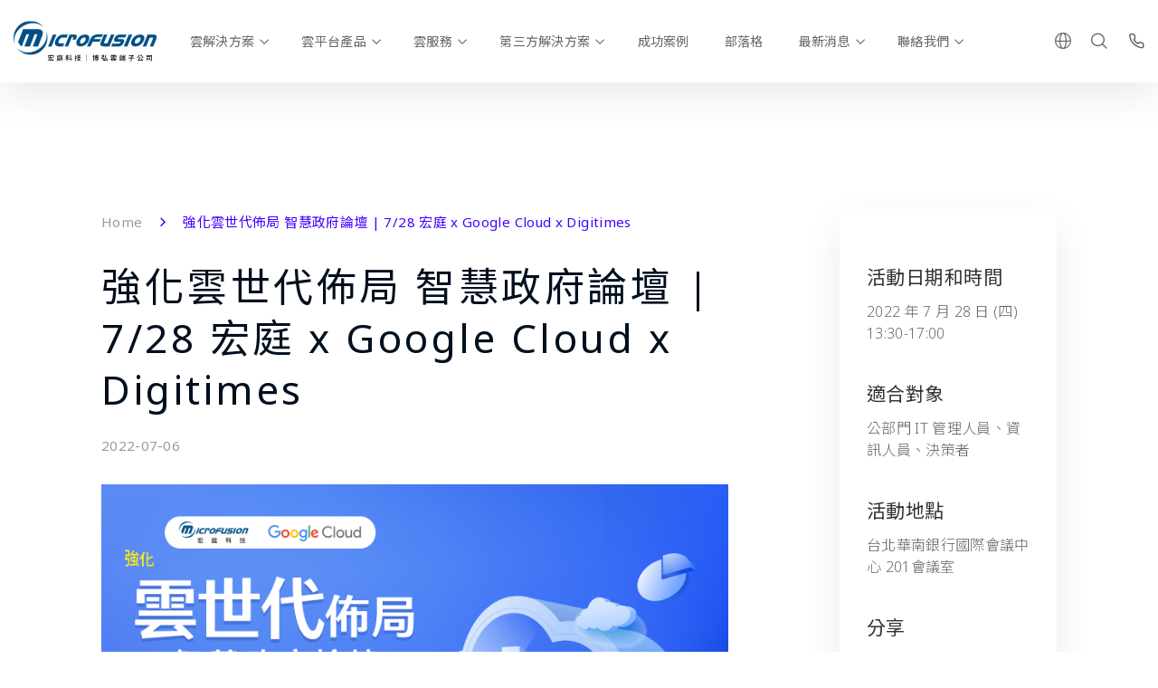

--- FILE ---
content_type: text/html; charset=UTF-8
request_url: https://www.microfusion.cloud/event/20220728-seminar/
body_size: 17978
content:
<!DOCTYPE html>
<html lang="zh-hant" class="no-js" >

<head>
    <meta charset="UTF-8">
    <meta name="viewport" content="width=device-width, initial-scale=1">
    <link rel="profile" href="http://gmpg.org/xfn/11">
        <meta name='robots' content='index, follow, max-image-preview:large, max-snippet:-1, max-video-preview:-1' />
	<style>img:is([sizes="auto" i], [sizes^="auto," i]) { contain-intrinsic-size: 3000px 1500px }</style>
	<link rel="alternate" hreflang="zh-tw" href="https://www.microfusion.cloud/event/20220728-seminar/" />
<link rel="alternate" hreflang="x-default" href="https://www.microfusion.cloud/event/20220728-seminar/" />

	<!-- This site is optimized with the Yoast SEO plugin v26.6 - https://yoast.com/wordpress/plugins/seo/ -->
	<title>7/28 強化雲世代佈局 智慧政府論壇</title>
	<meta name="description" content="近年來，許多國家 政府 為落實數位治理、強化資訊安全架構，逐漸拋開自建自營資料中心與機房的思維，將越來越多的應用服務搬上雲端，期望藉此加速 數位轉型 。" />
	<link rel="canonical" href="https://www.microfusion.cloud/event/20220728-seminar/" />
	<meta property="og:locale" content="zh_TW" />
	<meta property="og:type" content="article" />
	<meta property="og:title" content="7/28 強化雲世代佈局 智慧政府論壇" />
	<meta property="og:description" content="近年來，許多國家 政府 為落實數位治理、強化資訊安全架構，逐漸拋開自建自營資料中心與機房的思維，將越來越多的應用服務搬上雲端，期望藉此加速 數位轉型 。" />
	<meta property="og:url" content="https://www.microfusion.cloud/event/20220728-seminar/" />
	<meta property="og:site_name" content="Microfusion 宏庭科技｜雲端服務整合專家" />
	<meta property="article:modified_time" content="2022-09-08T02:19:27+00:00" />
	<meta property="og:image" content="https://media.microfusion.cloud/wp-content/uploads/2022/08/728.jpg" />
	<meta property="og:image:width" content="800" />
	<meta property="og:image:height" content="450" />
	<meta property="og:image:type" content="image/jpeg" />
	<meta name="twitter:card" content="summary_large_image" />
	<meta name="twitter:label1" content="預估閱讀時間" />
	<meta name="twitter:data1" content="1 分鐘" />
	<script type="application/ld+json" class="yoast-schema-graph">{"@context":"https://schema.org","@graph":[{"@type":"WebPage","@id":"https://www.microfusion.cloud/event/20220728-seminar/","url":"https://www.microfusion.cloud/event/20220728-seminar/","name":"7/28 強化雲世代佈局 智慧政府論壇","isPartOf":{"@id":"https://www.microfusion.cloud/#website"},"primaryImageOfPage":{"@id":"https://www.microfusion.cloud/event/20220728-seminar/#primaryimage"},"image":{"@id":"https://www.microfusion.cloud/event/20220728-seminar/#primaryimage"},"thumbnailUrl":"https://media.microfusion.cloud/wp-content/uploads/2022/08/728.jpg","datePublished":"2022-07-06T04:20:00+00:00","dateModified":"2022-09-08T02:19:27+00:00","description":"近年來，許多國家 政府 為落實數位治理、強化資訊安全架構，逐漸拋開自建自營資料中心與機房的思維，將越來越多的應用服務搬上雲端，期望藉此加速 數位轉型 。","breadcrumb":{"@id":"https://www.microfusion.cloud/event/20220728-seminar/#breadcrumb"},"inLanguage":"zh-TW","potentialAction":[{"@type":"ReadAction","target":["https://www.microfusion.cloud/event/20220728-seminar/"]}]},{"@type":"ImageObject","inLanguage":"zh-TW","@id":"https://www.microfusion.cloud/event/20220728-seminar/#primaryimage","url":"https://media.microfusion.cloud/wp-content/uploads/2022/08/728.jpg","contentUrl":"https://media.microfusion.cloud/wp-content/uploads/2022/08/728.jpg","width":800,"height":450,"caption":"強化雲世代佈局 智慧政府論壇"},{"@type":"BreadcrumbList","@id":"https://www.microfusion.cloud/event/20220728-seminar/#breadcrumb","itemListElement":[{"@type":"ListItem","position":1,"name":"Home","item":"https://www.microfusion.cloud/"},{"@type":"ListItem","position":2,"name":"強化雲世代佈局 智慧政府論壇 | 7/28 宏庭 x Google Cloud x Digitimes"}]},{"@type":"WebSite","@id":"https://www.microfusion.cloud/#website","url":"https://www.microfusion.cloud/","name":"Microfusion 宏庭科技｜雲端服務整合專家","description":"宏庭官網","publisher":{"@id":"https://www.microfusion.cloud/#organization"},"potentialAction":[{"@type":"SearchAction","target":{"@type":"EntryPoint","urlTemplate":"https://www.microfusion.cloud/?s={search_term_string}"},"query-input":{"@type":"PropertyValueSpecification","valueRequired":true,"valueName":"search_term_string"}}],"inLanguage":"zh-TW"},{"@type":"Organization","@id":"https://www.microfusion.cloud/#organization","name":"Microfusion 宏庭科技｜雲端服務整合專家","url":"https://www.microfusion.cloud/","logo":{"@type":"ImageObject","inLanguage":"zh-TW","@id":"https://www.microfusion.cloud/#/schema/logo/image/","url":"https://media.microfusion.cloud/wp-content/uploads/2019/06/micro_favicon.png","contentUrl":"https://media.microfusion.cloud/wp-content/uploads/2019/06/micro_favicon.png","width":500,"height":489,"caption":"Microfusion 宏庭科技｜雲端服務整合專家"},"image":{"@id":"https://www.microfusion.cloud/#/schema/logo/image/"}}]}</script>
	<!-- / Yoast SEO plugin. -->



<style id='wp-emoji-styles-inline-css' type='text/css'>

	img.wp-smiley, img.emoji {
		display: inline !important;
		border: none !important;
		box-shadow: none !important;
		height: 1em !important;
		width: 1em !important;
		margin: 0 0.07em !important;
		vertical-align: -0.1em !important;
		background: none !important;
		padding: 0 !important;
	}
</style>
<link rel='stylesheet' id='wp-block-library-css' href='https://www.microfusion.cloud/wp-includes/css/dist/block-library/style.min.css?ver=3bce42b5b4535117aed9012f9b0e6907' type='text/css' media='all' />
<style id='classic-theme-styles-inline-css' type='text/css'>
/*! This file is auto-generated */
.wp-block-button__link{color:#fff;background-color:#32373c;border-radius:9999px;box-shadow:none;text-decoration:none;padding:calc(.667em + 2px) calc(1.333em + 2px);font-size:1.125em}.wp-block-file__button{background:#32373c;color:#fff;text-decoration:none}
</style>
<style id='global-styles-inline-css' type='text/css'>
:root{--wp--preset--aspect-ratio--square: 1;--wp--preset--aspect-ratio--4-3: 4/3;--wp--preset--aspect-ratio--3-4: 3/4;--wp--preset--aspect-ratio--3-2: 3/2;--wp--preset--aspect-ratio--2-3: 2/3;--wp--preset--aspect-ratio--16-9: 16/9;--wp--preset--aspect-ratio--9-16: 9/16;--wp--preset--color--black: #000000;--wp--preset--color--cyan-bluish-gray: #abb8c3;--wp--preset--color--white: #ffffff;--wp--preset--color--pale-pink: #f78da7;--wp--preset--color--vivid-red: #cf2e2e;--wp--preset--color--luminous-vivid-orange: #ff6900;--wp--preset--color--luminous-vivid-amber: #fcb900;--wp--preset--color--light-green-cyan: #7bdcb5;--wp--preset--color--vivid-green-cyan: #00d084;--wp--preset--color--pale-cyan-blue: #8ed1fc;--wp--preset--color--vivid-cyan-blue: #0693e3;--wp--preset--color--vivid-purple: #9b51e0;--wp--preset--gradient--vivid-cyan-blue-to-vivid-purple: linear-gradient(135deg,rgba(6,147,227,1) 0%,rgb(155,81,224) 100%);--wp--preset--gradient--light-green-cyan-to-vivid-green-cyan: linear-gradient(135deg,rgb(122,220,180) 0%,rgb(0,208,130) 100%);--wp--preset--gradient--luminous-vivid-amber-to-luminous-vivid-orange: linear-gradient(135deg,rgba(252,185,0,1) 0%,rgba(255,105,0,1) 100%);--wp--preset--gradient--luminous-vivid-orange-to-vivid-red: linear-gradient(135deg,rgba(255,105,0,1) 0%,rgb(207,46,46) 100%);--wp--preset--gradient--very-light-gray-to-cyan-bluish-gray: linear-gradient(135deg,rgb(238,238,238) 0%,rgb(169,184,195) 100%);--wp--preset--gradient--cool-to-warm-spectrum: linear-gradient(135deg,rgb(74,234,220) 0%,rgb(151,120,209) 20%,rgb(207,42,186) 40%,rgb(238,44,130) 60%,rgb(251,105,98) 80%,rgb(254,248,76) 100%);--wp--preset--gradient--blush-light-purple: linear-gradient(135deg,rgb(255,206,236) 0%,rgb(152,150,240) 100%);--wp--preset--gradient--blush-bordeaux: linear-gradient(135deg,rgb(254,205,165) 0%,rgb(254,45,45) 50%,rgb(107,0,62) 100%);--wp--preset--gradient--luminous-dusk: linear-gradient(135deg,rgb(255,203,112) 0%,rgb(199,81,192) 50%,rgb(65,88,208) 100%);--wp--preset--gradient--pale-ocean: linear-gradient(135deg,rgb(255,245,203) 0%,rgb(182,227,212) 50%,rgb(51,167,181) 100%);--wp--preset--gradient--electric-grass: linear-gradient(135deg,rgb(202,248,128) 0%,rgb(113,206,126) 100%);--wp--preset--gradient--midnight: linear-gradient(135deg,rgb(2,3,129) 0%,rgb(40,116,252) 100%);--wp--preset--font-size--small: 13px;--wp--preset--font-size--medium: 20px;--wp--preset--font-size--large: 36px;--wp--preset--font-size--x-large: 42px;--wp--preset--spacing--20: 0.44rem;--wp--preset--spacing--30: 0.67rem;--wp--preset--spacing--40: 1rem;--wp--preset--spacing--50: 1.5rem;--wp--preset--spacing--60: 2.25rem;--wp--preset--spacing--70: 3.38rem;--wp--preset--spacing--80: 5.06rem;--wp--preset--shadow--natural: 6px 6px 9px rgba(0, 0, 0, 0.2);--wp--preset--shadow--deep: 12px 12px 50px rgba(0, 0, 0, 0.4);--wp--preset--shadow--sharp: 6px 6px 0px rgba(0, 0, 0, 0.2);--wp--preset--shadow--outlined: 6px 6px 0px -3px rgba(255, 255, 255, 1), 6px 6px rgba(0, 0, 0, 1);--wp--preset--shadow--crisp: 6px 6px 0px rgba(0, 0, 0, 1);}:where(.is-layout-flex){gap: 0.5em;}:where(.is-layout-grid){gap: 0.5em;}body .is-layout-flex{display: flex;}.is-layout-flex{flex-wrap: wrap;align-items: center;}.is-layout-flex > :is(*, div){margin: 0;}body .is-layout-grid{display: grid;}.is-layout-grid > :is(*, div){margin: 0;}:where(.wp-block-columns.is-layout-flex){gap: 2em;}:where(.wp-block-columns.is-layout-grid){gap: 2em;}:where(.wp-block-post-template.is-layout-flex){gap: 1.25em;}:where(.wp-block-post-template.is-layout-grid){gap: 1.25em;}.has-black-color{color: var(--wp--preset--color--black) !important;}.has-cyan-bluish-gray-color{color: var(--wp--preset--color--cyan-bluish-gray) !important;}.has-white-color{color: var(--wp--preset--color--white) !important;}.has-pale-pink-color{color: var(--wp--preset--color--pale-pink) !important;}.has-vivid-red-color{color: var(--wp--preset--color--vivid-red) !important;}.has-luminous-vivid-orange-color{color: var(--wp--preset--color--luminous-vivid-orange) !important;}.has-luminous-vivid-amber-color{color: var(--wp--preset--color--luminous-vivid-amber) !important;}.has-light-green-cyan-color{color: var(--wp--preset--color--light-green-cyan) !important;}.has-vivid-green-cyan-color{color: var(--wp--preset--color--vivid-green-cyan) !important;}.has-pale-cyan-blue-color{color: var(--wp--preset--color--pale-cyan-blue) !important;}.has-vivid-cyan-blue-color{color: var(--wp--preset--color--vivid-cyan-blue) !important;}.has-vivid-purple-color{color: var(--wp--preset--color--vivid-purple) !important;}.has-black-background-color{background-color: var(--wp--preset--color--black) !important;}.has-cyan-bluish-gray-background-color{background-color: var(--wp--preset--color--cyan-bluish-gray) !important;}.has-white-background-color{background-color: var(--wp--preset--color--white) !important;}.has-pale-pink-background-color{background-color: var(--wp--preset--color--pale-pink) !important;}.has-vivid-red-background-color{background-color: var(--wp--preset--color--vivid-red) !important;}.has-luminous-vivid-orange-background-color{background-color: var(--wp--preset--color--luminous-vivid-orange) !important;}.has-luminous-vivid-amber-background-color{background-color: var(--wp--preset--color--luminous-vivid-amber) !important;}.has-light-green-cyan-background-color{background-color: var(--wp--preset--color--light-green-cyan) !important;}.has-vivid-green-cyan-background-color{background-color: var(--wp--preset--color--vivid-green-cyan) !important;}.has-pale-cyan-blue-background-color{background-color: var(--wp--preset--color--pale-cyan-blue) !important;}.has-vivid-cyan-blue-background-color{background-color: var(--wp--preset--color--vivid-cyan-blue) !important;}.has-vivid-purple-background-color{background-color: var(--wp--preset--color--vivid-purple) !important;}.has-black-border-color{border-color: var(--wp--preset--color--black) !important;}.has-cyan-bluish-gray-border-color{border-color: var(--wp--preset--color--cyan-bluish-gray) !important;}.has-white-border-color{border-color: var(--wp--preset--color--white) !important;}.has-pale-pink-border-color{border-color: var(--wp--preset--color--pale-pink) !important;}.has-vivid-red-border-color{border-color: var(--wp--preset--color--vivid-red) !important;}.has-luminous-vivid-orange-border-color{border-color: var(--wp--preset--color--luminous-vivid-orange) !important;}.has-luminous-vivid-amber-border-color{border-color: var(--wp--preset--color--luminous-vivid-amber) !important;}.has-light-green-cyan-border-color{border-color: var(--wp--preset--color--light-green-cyan) !important;}.has-vivid-green-cyan-border-color{border-color: var(--wp--preset--color--vivid-green-cyan) !important;}.has-pale-cyan-blue-border-color{border-color: var(--wp--preset--color--pale-cyan-blue) !important;}.has-vivid-cyan-blue-border-color{border-color: var(--wp--preset--color--vivid-cyan-blue) !important;}.has-vivid-purple-border-color{border-color: var(--wp--preset--color--vivid-purple) !important;}.has-vivid-cyan-blue-to-vivid-purple-gradient-background{background: var(--wp--preset--gradient--vivid-cyan-blue-to-vivid-purple) !important;}.has-light-green-cyan-to-vivid-green-cyan-gradient-background{background: var(--wp--preset--gradient--light-green-cyan-to-vivid-green-cyan) !important;}.has-luminous-vivid-amber-to-luminous-vivid-orange-gradient-background{background: var(--wp--preset--gradient--luminous-vivid-amber-to-luminous-vivid-orange) !important;}.has-luminous-vivid-orange-to-vivid-red-gradient-background{background: var(--wp--preset--gradient--luminous-vivid-orange-to-vivid-red) !important;}.has-very-light-gray-to-cyan-bluish-gray-gradient-background{background: var(--wp--preset--gradient--very-light-gray-to-cyan-bluish-gray) !important;}.has-cool-to-warm-spectrum-gradient-background{background: var(--wp--preset--gradient--cool-to-warm-spectrum) !important;}.has-blush-light-purple-gradient-background{background: var(--wp--preset--gradient--blush-light-purple) !important;}.has-blush-bordeaux-gradient-background{background: var(--wp--preset--gradient--blush-bordeaux) !important;}.has-luminous-dusk-gradient-background{background: var(--wp--preset--gradient--luminous-dusk) !important;}.has-pale-ocean-gradient-background{background: var(--wp--preset--gradient--pale-ocean) !important;}.has-electric-grass-gradient-background{background: var(--wp--preset--gradient--electric-grass) !important;}.has-midnight-gradient-background{background: var(--wp--preset--gradient--midnight) !important;}.has-small-font-size{font-size: var(--wp--preset--font-size--small) !important;}.has-medium-font-size{font-size: var(--wp--preset--font-size--medium) !important;}.has-large-font-size{font-size: var(--wp--preset--font-size--large) !important;}.has-x-large-font-size{font-size: var(--wp--preset--font-size--x-large) !important;}
:where(.wp-block-post-template.is-layout-flex){gap: 1.25em;}:where(.wp-block-post-template.is-layout-grid){gap: 1.25em;}
:where(.wp-block-columns.is-layout-flex){gap: 2em;}:where(.wp-block-columns.is-layout-grid){gap: 2em;}
:root :where(.wp-block-pullquote){font-size: 1.5em;line-height: 1.6;}
</style>
<link rel='stylesheet' id='wpml-legacy-dropdown-0-css' href='https://www.microfusion.cloud/wp-content/plugins/sitepress-multilingual-cms/templates/language-switchers/legacy-dropdown/style.min.css?ver=1' type='text/css' media='all' />
<style id='wpml-legacy-dropdown-0-inline-css' type='text/css'>
.wpml-ls-statics-shortcode_actions, .wpml-ls-statics-shortcode_actions .wpml-ls-sub-menu, .wpml-ls-statics-shortcode_actions a {border-color:#cdcdcd;}.wpml-ls-statics-shortcode_actions a, .wpml-ls-statics-shortcode_actions .wpml-ls-sub-menu a, .wpml-ls-statics-shortcode_actions .wpml-ls-sub-menu a:link, .wpml-ls-statics-shortcode_actions li:not(.wpml-ls-current-language) .wpml-ls-link, .wpml-ls-statics-shortcode_actions li:not(.wpml-ls-current-language) .wpml-ls-link:link {color:#444444;background-color:#ffffff;}.wpml-ls-statics-shortcode_actions .wpml-ls-sub-menu a:hover,.wpml-ls-statics-shortcode_actions .wpml-ls-sub-menu a:focus, .wpml-ls-statics-shortcode_actions .wpml-ls-sub-menu a:link:hover, .wpml-ls-statics-shortcode_actions .wpml-ls-sub-menu a:link:focus {color:#000000;background-color:#eeeeee;}.wpml-ls-statics-shortcode_actions .wpml-ls-current-language > a {color:#444444;background-color:#ffffff;}.wpml-ls-statics-shortcode_actions .wpml-ls-current-language:hover>a, .wpml-ls-statics-shortcode_actions .wpml-ls-current-language>a:focus {color:#000000;background-color:#eeeeee;}
</style>
<link rel='stylesheet' id='wpml-menu-item-0-css' href='https://www.microfusion.cloud/wp-content/plugins/sitepress-multilingual-cms/templates/language-switchers/menu-item/style.min.css?ver=1' type='text/css' media='all' />
<link rel='stylesheet' id='fancybox-css' href='https://www.microfusion.cloud/wp-content/themes/innovext/assets/dist/css/vendor/jquery.fancybox.min.css?ver=1766738722' type='text/css' media='all' />
<link data-minify="1" rel='stylesheet' id='theme-style-css' href='https://www.microfusion.cloud/wp-content/cache/min/1/wp-content/themes/innovext/assets/dist/css/main.min.css?ver=1768185502' type='text/css' media='all' />
<script type="text/javascript" src="https://www.microfusion.cloud/wp-content/plugins/sitepress-multilingual-cms/templates/language-switchers/legacy-dropdown/script.min.js?ver=1" id="wpml-legacy-dropdown-0-js" data-rocket-defer defer></script>
<script type="text/javascript" src="https://www.microfusion.cloud/wp-includes/js/jquery/jquery.min.js?ver=3.7.1" id="jquery-core-js" data-rocket-defer defer></script>
<script type="text/javascript" src="https://www.microfusion.cloud/wp-includes/js/jquery/jquery-migrate.min.js?ver=3.4.1" id="jquery-migrate-js" data-rocket-defer defer></script>
<link rel="https://api.w.org/" href="https://www.microfusion.cloud/wp-json/" /><link rel="alternate" title="JSON" type="application/json" href="https://www.microfusion.cloud/wp-json/wp/v2/event/20812" /><link rel="EditURI" type="application/rsd+xml" title="RSD" href="https://www.microfusion.cloud/xmlrpc.php?rsd" />

<link rel='shortlink' href='https://www.microfusion.cloud/?p=20812' />
<link rel="alternate" title="oEmbed (JSON)" type="application/json+oembed" href="https://www.microfusion.cloud/wp-json/oembed/1.0/embed?url=https%3A%2F%2Fwww.microfusion.cloud%2Fevent%2F20220728-seminar%2F" />
<link rel="alternate" title="oEmbed (XML)" type="text/xml+oembed" href="https://www.microfusion.cloud/wp-json/oembed/1.0/embed?url=https%3A%2F%2Fwww.microfusion.cloud%2Fevent%2F20220728-seminar%2F&#038;format=xml" />
<meta name="generator" content="WPML ver:4.8.6 stt:62,1;" />
<link rel="alternate" hreflang="zh-hk" href="https://www.microfusion.cloud/hk/">
<!-- Facebook Pixel Code -->
<script>
!function(f,b,e,v,n,t,s)
{if(f.fbq)return;n=f.fbq=function(){n.callMethod?
n.callMethod.apply(n,arguments):n.queue.push(arguments)};
if(!f._fbq)f._fbq=n;n.push=n;n.loaded=!0;n.version='2.0';
n.queue=[];t=b.createElement(e);t.async=!0;
t.src=v;s=b.getElementsByTagName(e)[0];
s.parentNode.insertBefore(t,s)}(window, document,'script',
'https://connect.facebook.net/en_US/fbevents.js');
fbq('init', '536122567497435');
fbq('track', 'PageView');
</script>
<noscript><img height="1" width="1" style="display:none"
src="https://www.facebook.com/tr?id=536122567497435&ev=PageView&noscript=1"
/></noscript>
<!-- End Facebook Pixel Code -->
<!-- Global site tag (gtag.js) - Google Analytics -->
<script async src="https://www.googletagmanager.com/gtag/js?id=UA-92252180-3"></script>
<script>
  window.dataLayer = window.dataLayer || [];
  function gtag(){dataLayer.push(arguments);}
  gtag('js', new Date());

  gtag('config', 'UA-92252180-3');
</script>


<!-- Google Tag Manager -->
<script>(function(w,d,s,l,i){w[l]=w[l]||[];w[l].push({'gtm.start':
new Date().getTime(),event:'gtm.js'});var f=d.getElementsByTagName(s)[0],
j=d.createElement(s),dl=l!='dataLayer'?'&l='+l:'';j.async=true;j.src=
'https://www.googletagmanager.com/gtm.js?id='+i+dl;f.parentNode.insertBefore(j,f);
})(window,document,'script','dataLayer','GTM-MNVS5H5');</script>
<!-- End Google Tag Manager -->

<script type="application/ld+json">
{
  "@context": "https://schema.org",
  "@type": "LocalBusiness",
  "name": "宏庭科技股份有限公司 Microfusion Technology",
  "image": "https://www.microfusion.cloud/wp-content/themes/innovext/images/logo-w.png",
  "@id": "",
  "url": "https://www.microfusion.cloud/",
  "telephone": "02 8502 0816",
  "priceRange": "$$$",
  "address": {
    "@type": "PostalAddress",
    "streetAddress": "樂群二路267號6F之9",
    "addressLocality": "台北市中山區",
    "postalCode": "10462",
    "addressCountry": "TW"
  },
  "geo": {
    "@type": "GeoCoordinates",
    "latitude": 25.0802022,
    "longitude": 121.5603473
  },
  "openingHoursSpecification": {
    "@type": "OpeningHoursSpecification",
    "dayOfWeek": [
      "Monday",
      "Tuesday",
      "Wednesday",
      "Thursday",
      "Friday"
    ],
    "opens": "09:00",
    "closes": "18:00"
  },
  "sameAs": [
    "https://www.microfusion.cloud/",
    "https://www.facebook.com/MicrofusionTechnology/",
    "https://www.instagram.com/microfusion_official_tw/"
  ]
}
</script>


<!-- Meta Pixel Code -->
<script type='text/javascript'>
!function(f,b,e,v,n,t,s){if(f.fbq)return;n=f.fbq=function(){n.callMethod?
n.callMethod.apply(n,arguments):n.queue.push(arguments)};if(!f._fbq)f._fbq=n;
n.push=n;n.loaded=!0;n.version='2.0';n.queue=[];t=b.createElement(e);t.async=!0;
t.src=v;s=b.getElementsByTagName(e)[0];s.parentNode.insertBefore(t,s)}(window,
document,'script','https://connect.facebook.net/en_US/fbevents.js');
</script>
<!-- End Meta Pixel Code -->
<script type='text/javascript'>var url = window.location.origin + '?ob=open-bridge';
            fbq('set', 'openbridge', '569311700293670', url);
fbq('init', '569311700293670', {}, {
    "agent": "wordpress-6.8.3-4.1.5"
})</script><script type='text/javascript'>
    fbq('track', 'PageView', []);
  </script><style type="text/css">.recentcomments a{display:inline !important;padding:0 !important;margin:0 !important;}</style><link rel="icon" href="https://media.microfusion.cloud/wp-content/uploads/2019/06/micro_favicon-100x100.png" sizes="32x32" />
<link rel="icon" href="https://media.microfusion.cloud/wp-content/uploads/2019/06/micro_favicon.png" sizes="192x192" />
<link rel="apple-touch-icon" href="https://media.microfusion.cloud/wp-content/uploads/2019/06/micro_favicon.png" />
<meta name="msapplication-TileImage" content="https://media.microfusion.cloud/wp-content/uploads/2019/06/micro_favicon.png" />
<meta name="generator" content="WP Rocket 3.20.2" data-wpr-features="wpr_defer_js wpr_minify_js wpr_image_dimensions wpr_minify_css wpr_desktop" /></head>

<body class="wp-singular event-template-default single single-event postid-20812 wp-theme-innovext">
    <!-- Google Tag Manager (noscript) -->
<noscript><iframe src="https://www.googletagmanager.com/ns.html?id=GTM-MNVS5H5"
height="0" width="0" style="display:none;visibility:hidden"></iframe></noscript>
<!-- End Google Tag Manager (noscript) -->

<!-- Meta Pixel Code -->
<noscript>
<img height="1" width="1" style="display:none" alt="fbpx"
src="https://www.facebook.com/tr?id=569311700293670&ev=PageView&noscript=1" />
</noscript>
<!-- End Meta Pixel Code -->
    <div class="backtotop-contact-wrapper">
        <a class="backtotop" href="#" title="Go to top"><i class="icomoon icon-arrow-up"></i></a>
        <a href="https://www.microfusion.cloud/contact/" class="contact-button"><i class="icomoon icon-message"></i></a>
    </div>
    <!--     Navigation  -->
    <div class="sticky-placeholder"></div>
    <header class="header" role="banner">
        <!--Header Content-->
        <div class="main-menu">
            <div class="menu-wrapper">
                <div class="container menu-container-wrapper">
                    <div class="row">
                        <div class="d-flex align-items-center logo-col-wrapper">
                            <a href="https://www.microfusion.cloud" class="logo">
                                <img width="710" height="200" src="https://www.microfusion.cloud/wp-content/themes/innovext/images/logo-en.svg" alt="Microfusion" class="logo-default logo-en">
                                <img width="710" height="200" src="https://www.microfusion.cloud/wp-content/themes/innovext/images/logo-en-w.svg" class="logo-white logo-en" alt="Microfusion">
                                <img width="710" height="200" src="https://www.microfusion.cloud/wp-content/themes/innovext/images/logo-zh.svg" alt="Microfusion" class="logo-default logo-zh">
                                <img width="710" height="200" src="https://www.microfusion.cloud/wp-content/themes/innovext/images/logo-zh-w.svg" class="logo-white logo-zh" alt="Microfusion">
                            </a>
                        </div>
                        <div class="d-none d-xl-block submenu-position">
                            <div class="menu-main-menu-container"><ul id="menu-main-menu" class="menu"><li id="menu-item-14831" class="menu-item menu-item-type-post_type menu-item-object-cloud_solution menu-item-has-children menu-item-14831"><a href="https://www.microfusion.cloud/cloud-solution/google-workspace/">雲解決方案</a>
                <span class="submenu-toggle"><i class="icomoon icon-arrow-down"></i></span>
                <div class="mega-menu-wrapper">
                    <div class="container">
                        <div class="row">
                            <div class="col-3 parent-menu-wrapper"><p class="h3 parent-menu-title">
                            雲解決方案
                            </p></div>
                                <div class="col-9 sub-menu-wrapper">
<ul class="sub-menu 0">
	<li id="menu-item-14955" class="menu-item menu-item-type-custom menu-item-object-custom menu-item-has-children menu-item-14955"><a>雲端辦公室系統</a>
	<ul class="sub-menu 1">
		<li id="menu-item-18213" class="menu-item menu-item-type-post_type menu-item-object-cloud_solution menu-item-18213"><a href="https://www.microfusion.cloud/cloud-solution/google-workspace/">Workspace 產品介紹</a></li>
		<li id="menu-item-14834" class="menu-item menu-item-type-post_type menu-item-object-cloud_solution menu-item-14834"><a href="https://www.microfusion.cloud/cloud-solution/google-workspace/google-meet-hardware/">Google Meet Hardware</a></li>
		<li id="menu-item-19542" class="menu-item menu-item-type-post_type menu-item-object-cloud_solution menu-item-19542"><a href="https://www.microfusion.cloud/cloud-solution/google-workspace/chromebook-for-enterprise/">Chromebook 商務筆電首選</a></li>
		<li id="menu-item-19452" class="menu-item menu-item-type-post_type menu-item-object-cloud_solution menu-item-19452"><a href="https://www.microfusion.cloud/cloud-solution/google-workspace/work_form_home/">遠距辦公防疫包</a></li>
	</ul>
</li>
	<li id="menu-item-23674" class="menu-item menu-item-type-custom menu-item-object-custom menu-item-has-children menu-item-23674"><a>產業指南</a>
	<ul class="sub-menu 1">
		<li id="menu-item-23673" class="menu-item menu-item-type-post_type menu-item-object-cloud_service menu-item-23673"><a href="https://www.microfusion.cloud/cloud-service/public-sector-solution/">公部門機關</a></li>
	</ul>
</li>
</ul>
</div></div></div></div></li>
<li id="menu-item-14656" class="menu-item menu-item-type-post_type menu-item-object-page menu-item-has-children menu-item-14656"><a href="https://www.microfusion.cloud/cloud-platform-products/">雲平台產品</a>
                <span class="submenu-toggle"><i class="icomoon icon-arrow-down"></i></span>
                <div class="mega-menu-wrapper">
                    <div class="container">
                        <div class="row">
                            <div class="col-3 parent-menu-wrapper"><p class="h3 parent-menu-title">
                            雲平台產品
                            </p></div>
                                <div class="col-9 sub-menu-wrapper">
<ul class="sub-menu 0">
	<li id="menu-item-16986" class="menu-item menu-item-type-custom menu-item-object-custom menu-item-has-children menu-item-16986"><a>Google Cloud Platform</a>
	<ul class="sub-menu 1">
		<li id="menu-item-14744" class="menu-item menu-item-type-post_type menu-item-object-cloud_solution menu-item-14744"><a href="https://www.microfusion.cloud/cloud-solution/gcp/">GCP 服務介紹</a></li>
		<li id="menu-item-14768" class="menu-item menu-item-type-post_type menu-item-object-cloud_solution menu-item-14768"><a href="https://www.microfusion.cloud/cloud-solution/gcp/data-warehouse/">大數據資料倉儲</a></li>
		<li id="menu-item-14767" class="menu-item menu-item-type-post_type menu-item-object-cloud_solution menu-item-14767"><a href="https://www.microfusion.cloud/cloud-solution/gcp/infrastructure-modernization/">IT 架構現代化</a></li>
		<li id="menu-item-14769" class="menu-item menu-item-type-post_type menu-item-object-cloud_solution menu-item-14769"><a href="https://www.microfusion.cloud/cloud-solution/gcp/container-and-microservices/">容器化微服務</a></li>
		<li id="menu-item-14771" class="menu-item menu-item-type-post_type menu-item-object-cloud_solution menu-item-14771"><a href="https://www.microfusion.cloud/cloud-solution/gcp/serverless-solution/">無伺服器服務</a></li>
		<li id="menu-item-14745" class="menu-item menu-item-type-post_type menu-item-object-cloud_solution menu-item-14745"><a href="https://www.microfusion.cloud/cloud-solution/gcp/anthos/">Anthos</a></li>
		<li id="menu-item-19522" class="menu-item menu-item-type-post_type menu-item-object-cloud_solution menu-item-19522"><a href="https://www.microfusion.cloud/cloud-solution/gcp/apigee/">Apigee</a></li>
		<li id="menu-item-19205" class="menu-item menu-item-type-post_type menu-item-object-cloud_solution menu-item-19205"><a href="https://www.microfusion.cloud/cloud-solution/gcp/ai/">AI 人工智慧與機器學習</a></li>
		<li id="menu-item-19171" class="menu-item menu-item-type-post_type menu-item-object-cloud_solution menu-item-19171"><a href="https://www.microfusion.cloud/cloud-solution/gcp/cloud-security/">雲端資安</a></li>
		<li id="menu-item-19207" class="menu-item menu-item-type-post_type menu-item-object-cloud_solution menu-item-19207"><a href="https://www.microfusion.cloud/cloud-solution/gcp/cloud-monitoring/">雲端監控</a></li>
		<li id="menu-item-19208" class="menu-item menu-item-type-post_type menu-item-object-cloud_solution menu-item-19208"><a href="https://www.microfusion.cloud/cloud-solution/gcp/cloud-storage/">資料儲存</a></li>
		<li id="menu-item-19467" class="menu-item menu-item-type-post_type menu-item-object-cloud_solution menu-item-19467"><a href="https://www.microfusion.cloud/cloud-solution/gcp/sap-on-gcp/">SAP on GCP 企業資源管理</a></li>
		<li id="menu-item-19209" class="menu-item menu-item-type-post_type menu-item-object-cloud_solution menu-item-19209"><a href="https://www.microfusion.cloud/cloud-solution/gcp/training/">Google Cloud 教育訓練</a></li>
	</ul>
</li>
	<li id="menu-item-16987" class="menu-item menu-item-type-custom menu-item-object-custom menu-item-has-children menu-item-16987"><a>Google Workspace</a>
	<ul class="sub-menu 1">
		<li id="menu-item-14743" class="menu-item menu-item-type-post_type menu-item-object-cloud_solution menu-item-14743"><a href="https://www.microfusion.cloud/cloud-solution/google-workspace/">Workspace 產品介紹</a></li>
		<li id="menu-item-22468" class="menu-item menu-item-type-post_type menu-item-object-cloud_solution menu-item-22468"><a href="https://www.microfusion.cloud/cloud-solution/google-workspace/google-workspace-ms/">Google Workspace 代管服務</a></li>
		<li id="menu-item-14746" class="menu-item menu-item-type-post_type menu-item-object-cloud_solution menu-item-14746"><a href="https://www.microfusion.cloud/cloud-solution/google-workspace/google-meet-hardware/">Google Meet Hardware</a></li>
		<li id="menu-item-19540" class="menu-item menu-item-type-post_type menu-item-object-cloud_solution menu-item-19540"><a href="https://www.microfusion.cloud/cloud-solution/google-workspace/chromebook-for-enterprise/">Chromebook 商務筆電首選</a></li>
		<li id="menu-item-19541" class="menu-item menu-item-type-post_type menu-item-object-cloud_solution menu-item-19541"><a href="https://www.microfusion.cloud/cloud-solution/google-workspace/chromebook-for-education/">Chromebook 新一代教學神器</a></li>
		<li id="menu-item-16820" class="menu-item menu-item-type-post_type menu-item-object-cloud_solution menu-item-16820"><a href="https://www.microfusion.cloud/cloud-solution/google-workspace/google-workspace-for-education/">數位雲端教室方案</a></li>
		<li id="menu-item-16819" class="menu-item menu-item-type-post_type menu-item-object-cloud_solution menu-item-16819"><a href="https://www.microfusion.cloud/cloud-solution/google-workspace/work_form_home/">遠距辦公防疫包</a></li>
		<li id="menu-item-19202" class="menu-item menu-item-type-post_type menu-item-object-cloud_solution menu-item-19202"><a href="https://www.microfusion.cloud/cloud-solution/google-workspace/training/">Workspace 教育訓練</a></li>
		<li id="menu-item-19201" class="menu-item menu-item-type-post_type menu-item-object-cloud_solution menu-item-19201"><a href="https://www.microfusion.cloud/cloud-solution/google-workspace/qa/">Workspace 常見問題 Q&#038;A</a></li>
	</ul>
</li>
	<li id="menu-item-16988" class="menu-item menu-item-type-custom menu-item-object-custom menu-item-has-children menu-item-16988"><a>阿里雲</a>
	<ul class="sub-menu 1">
		<li id="menu-item-14742" class="menu-item menu-item-type-post_type menu-item-object-cloud_solution menu-item-14742"><a href="https://www.microfusion.cloud/cloud-solution/alibaba-cloud/">阿里雲服務介紹</a></li>
		<li id="menu-item-14795" class="menu-item menu-item-type-post_type menu-item-object-cloud_solution menu-item-14795"><a href="https://www.microfusion.cloud/cloud-solution/alibaba-cloud/anti-ddos/">DDoS 阻斷服務攻擊</a></li>
		<li id="menu-item-14803" class="menu-item menu-item-type-post_type menu-item-object-cloud_solution menu-item-14803"><a href="https://www.microfusion.cloud/cloud-solution/alibaba-cloud/waf/">網路應用程式防火牆</a></li>
		<li id="menu-item-14799" class="menu-item menu-item-type-post_type menu-item-object-cloud_solution menu-item-14799"><a href="https://www.microfusion.cloud/cloud-solution/alibaba-cloud/global-accelerator/">Global Accelerator 全球加速</a></li>
		<li id="menu-item-19690" class="menu-item menu-item-type-post_type menu-item-object-cloud_solution menu-item-19690"><a href="https://www.microfusion.cloud/cloud-solution/alibaba-cloud/cdn-aliyun/">CDN 全球加速服務</a></li>
		<li id="menu-item-14797" class="menu-item menu-item-type-post_type menu-item-object-cloud_solution menu-item-14797"><a href="https://www.microfusion.cloud/cloud-solution/alibaba-cloud/cloud-enterprise-network/">雲企業網 CEN</a></li>
		<li id="menu-item-20274" class="menu-item menu-item-type-post_type menu-item-object-cloud_solution menu-item-20274"><a href="https://www.microfusion.cloud/cloud-solution/alibaba-cloud/datav/">DataV 數據可視化平台</a></li>
		<li id="menu-item-20198" class="menu-item menu-item-type-post_type menu-item-object-cloud_solution menu-item-20198"><a href="https://www.microfusion.cloud/cloud-solution/alibaba-cloud/elastic-desktop-service/">阿里雲 無影雲桌面</a></li>
		<li id="menu-item-19210" class="menu-item menu-item-type-post_type menu-item-object-cloud_solution menu-item-19210"><a href="https://www.microfusion.cloud/cloud-solution/alibaba-cloud/cloud-security-center/">雲安全中心</a></li>
		<li id="menu-item-19211" class="menu-item menu-item-type-post_type menu-item-object-cloud_solution menu-item-19211"><a href="https://www.microfusion.cloud/cloud-solution/alibaba-cloud/sag/">智能接入網關</a></li>
		<li id="menu-item-19212" class="menu-item menu-item-type-post_type menu-item-object-cloud_solution menu-item-19212"><a href="https://www.microfusion.cloud/cloud-solution/alibaba-cloud/polar-db/">雲原生數據庫 Polar DB</a></li>
		<li id="menu-item-19213" class="menu-item menu-item-type-post_type menu-item-object-cloud_solution menu-item-19213"><a href="https://www.microfusion.cloud/cloud-solution/alibaba-cloud/ack/">阿里雲容器服務</a></li>
		<li id="menu-item-19214" class="menu-item menu-item-type-post_type menu-item-object-cloud_solution menu-item-19214"><a href="https://www.microfusion.cloud/cloud-solution/alibaba-cloud/emas-mobile-testing/">EMAS 移動測試</a></li>
	</ul>
</li>
	<li id="menu-item-16989" class="menu-item menu-item-type-custom menu-item-object-custom menu-item-has-children menu-item-16989"><a>騰訊雲</a>
	<ul class="sub-menu 1">
		<li id="menu-item-14741" class="menu-item menu-item-type-post_type menu-item-object-cloud_solution menu-item-14741"><a href="https://www.microfusion.cloud/cloud-solution/tencent-cloud/">騰訊雲服務介紹</a></li>
		<li id="menu-item-14805" class="menu-item menu-item-type-post_type menu-item-object-cloud_solution menu-item-14805"><a href="https://www.microfusion.cloud/cloud-solution/tencent-cloud/cloud-streaming-services/">雲直播</a></li>
		<li id="menu-item-14807" class="menu-item menu-item-type-post_type menu-item-object-cloud_solution menu-item-14807"><a href="https://www.microfusion.cloud/cloud-solution/tencent-cloud/video-on-demand/">雲點播</a></li>
		<li id="menu-item-19216" class="menu-item menu-item-type-post_type menu-item-object-cloud_solution menu-item-19216"><a href="https://www.microfusion.cloud/cloud-solution/tencent-cloud/ddos/">DDoS 防護解决方案</a></li>
		<li id="menu-item-22806" class="menu-item menu-item-type-post_type menu-item-object-cloud_solution menu-item-22806"><a href="https://www.microfusion.cloud/cloud-solution/tencent-cloud/edgeone/">邊緣安全加速平台EdgeOne</a></li>
		<li id="menu-item-22890" class="menu-item menu-item-type-post_type menu-item-object-cloud_solution menu-item-22890"><a href="https://www.microfusion.cloud/cloud-solution/tencent-cloud/%e9%a8%b0%e8%a8%8a%e7%89%b9%e6%95%88sdk/">騰訊特效SDK</a></li>
	</ul>
</li>
	<li id="menu-item-16990" class="menu-item menu-item-type-custom menu-item-object-custom menu-item-has-children menu-item-16990"><a>Azure</a>
	<ul class="sub-menu 1">
		<li id="menu-item-14740" class="menu-item menu-item-type-post_type menu-item-object-cloud_solution menu-item-14740"><a href="https://www.microfusion.cloud/cloud-solution/azure/">Azure 服務介紹</a></li>
		<li id="menu-item-14808" class="menu-item menu-item-type-post_type menu-item-object-cloud_solution menu-item-14808"><a href="https://www.microfusion.cloud/cloud-solution/azure/app-service/">APP Service</a></li>
		<li id="menu-item-14810" class="menu-item menu-item-type-post_type menu-item-object-cloud_solution menu-item-14810"><a href="https://www.microfusion.cloud/cloud-solution/azure/sql-server/">SQL Server</a></li>
		<li id="menu-item-14809" class="menu-item menu-item-type-post_type menu-item-object-cloud_solution menu-item-14809"><a href="https://www.microfusion.cloud/cloud-solution/azure/azure-kubernetes-service/">Azure Kubernetes Service</a></li>
	</ul>
</li>
</ul>
</div></div></div></div></li>
<li id="menu-item-17088" class="menu-item menu-item-type-post_type menu-item-object-page menu-item-has-children menu-item-17088"><a href="https://www.microfusion.cloud/cloud-services/">雲服務</a>
                <span class="submenu-toggle"><i class="icomoon icon-arrow-down"></i></span>
                <div class="mega-menu-wrapper">
                    <div class="container">
                        <div class="row">
                            <div class="col-3 parent-menu-wrapper"><p class="h3 parent-menu-title">
                            雲服務
                            </p></div>
                                <div class="col-9 sub-menu-wrapper">
<ul class="sub-menu 0">
	<li id="menu-item-14822" class="menu-item menu-item-type-custom menu-item-object-custom menu-item-has-children menu-item-14822"><a>雲端遷移</a>
	<ul class="sub-menu 1">
		<li id="menu-item-14830" class="menu-item menu-item-type-post_type menu-item-object-cloud_service menu-item-14830"><a href="https://www.microfusion.cloud/cloud-service/gcp-cloud-migration-service/">GCP 雲端遷移</a></li>
		<li id="menu-item-14829" class="menu-item menu-item-type-post_type menu-item-object-cloud_service menu-item-14829"><a href="https://www.microfusion.cloud/cloud-service/alibaba-cloud-migration-service/">阿里雲雲端遷移</a></li>
		<li id="menu-item-14828" class="menu-item menu-item-type-post_type menu-item-object-cloud_service menu-item-14828"><a href="https://www.microfusion.cloud/cloud-service/tencent-cloud-migration-service/">騰訊雲雲端遷移</a></li>
		<li id="menu-item-14827" class="menu-item menu-item-type-post_type menu-item-object-cloud_service menu-item-14827"><a href="https://www.microfusion.cloud/cloud-service/azure-cloud-migration-service/">Azure遷移</a></li>
	</ul>
</li>
	<li id="menu-item-14823" class="menu-item menu-item-type-custom menu-item-object-custom menu-item-has-children menu-item-14823"><a>加值服務</a>
	<ul class="sub-menu 1">
		<li id="menu-item-14825" class="menu-item menu-item-type-post_type menu-item-object-cloud_service menu-item-14825"><a href="https://www.microfusion.cloud/cloud-service/cloud-managed-service/">Google Cloud 雲端代管</a></li>
		<li id="menu-item-14826" class="menu-item menu-item-type-post_type menu-item-object-cloud_service menu-item-14826"><a href="https://www.microfusion.cloud/cloud-service/cloud-billing/">帳務服務</a></li>
		<li id="menu-item-14824" class="menu-item menu-item-type-post_type menu-item-object-cloud_service menu-item-14824"><a href="https://www.microfusion.cloud/cloud-service/backup-and-disaster-recovery/">雲端備援 / 災難備援</a></li>
	</ul>
</li>
</ul>
</div></div></div></div></li>
<li id="menu-item-17089" class="menu-item menu-item-type-post_type menu-item-object-page menu-item-has-children menu-item-17089"><a href="https://www.microfusion.cloud/third-party-solution/">第三方解決方案</a>
                <span class="submenu-toggle"><i class="icomoon icon-arrow-down"></i></span>
                <div class="mega-menu-wrapper">
                    <div class="container">
                        <div class="row">
                            <div class="col-3 parent-menu-wrapper"><p class="h3 parent-menu-title">
                            第三方解決方案
                            </p></div>
                                <div class="col-9 sub-menu-wrapper">
<ul class="sub-menu 0">
	<li id="menu-item-17091" class="menu-item menu-item-type-custom menu-item-object-custom menu-item-has-children menu-item-17091"><a>第三方解決方案</a>
	<ul class="sub-menu 1">
		<li id="menu-item-14848" class="menu-item menu-item-type-post_type menu-item-object-third_party_solution menu-item-14848"><a href="https://www.microfusion.cloud/third-party-solution/tableau/">Tableau</a></li>
		<li id="menu-item-22093" class="menu-item menu-item-type-post_type menu-item-object-third_party_solution menu-item-22093"><a href="https://www.microfusion.cloud/third-party-solution/salesforce/">Salesforce</a></li>
		<li id="menu-item-14851" class="menu-item menu-item-type-post_type menu-item-object-third_party_solution menu-item-14851"><a href="https://www.microfusion.cloud/third-party-solution/github-enterprise-edition/">GitHub 企業版</a></li>
		<li id="menu-item-14845" class="menu-item menu-item-type-post_type menu-item-object-third_party_solution menu-item-14845"><a href="https://www.microfusion.cloud/third-party-solution/citrix/">Citrix</a></li>
		<li id="menu-item-19220" class="menu-item menu-item-type-post_type menu-item-object-third_party_solution menu-item-19220"><a href="https://www.microfusion.cloud/third-party-solution/netapp/">NetApp</a></li>
		<li id="menu-item-19219" class="menu-item menu-item-type-post_type menu-item-object-third_party_solution menu-item-19219"><a href="https://www.microfusion.cloud/third-party-solution/mongodb-atlas/">MongoDB Atlas</a></li>
		<li id="menu-item-19218" class="menu-item menu-item-type-post_type menu-item-object-third_party_solution menu-item-19218"><a href="https://www.microfusion.cloud/third-party-solution/datto/">Datto SaaS Protection – Backupify</a></li>
		<li id="menu-item-19222" class="menu-item menu-item-type-post_type menu-item-object-third_party_solution menu-item-19222"><a href="https://www.microfusion.cloud/third-party-solution/check-point/">Check Point 資安服務</a></li>
		<li id="menu-item-19221" class="menu-item menu-item-type-post_type menu-item-object-third_party_solution menu-item-19221"><a href="https://www.microfusion.cloud/third-party-solution/netsuite/">NetSuite</a></li>
		<li id="menu-item-22598" class="menu-item menu-item-type-post_type menu-item-object-third_party_solution menu-item-22598"><a href="https://www.microfusion.cloud/third-party-solution/fortinet-fortisase/">Fortinet FortiSASE</a></li>
		<li id="menu-item-22859" class="menu-item menu-item-type-post_type menu-item-object-third_party_solution menu-item-22859"><a href="https://www.microfusion.cloud/third-party-solution/mlytics/">Mlytics</a></li>
	</ul>
</li>
</ul>
</div></div></div></div></li>
<li id="menu-item-14673" class="menu-item menu-item-type-post_type menu-item-object-page menu-item-14673"><a href="https://www.microfusion.cloud/success-cases/">成功案例</a></li>
<li id="menu-item-14295" class="menu-item menu-item-type-post_type menu-item-object-page current_page_parent menu-item-14295"><a href="https://www.microfusion.cloud/blog/">部落格</a></li>
<li id="menu-item-14675" class="menu-item menu-item-type-post_type menu-item-object-page menu-item-has-children menu-item-14675"><a href="https://www.microfusion.cloud/latest-news/">最新消息</a>
                <span class="submenu-toggle"><i class="icomoon icon-arrow-down"></i></span>
                <div class="mega-menu-wrapper">
                    <div class="container">
                        <div class="row">
                            <div class="col-3 parent-menu-wrapper"><p class="h3 parent-menu-title">
                            最新消息
                            </p></div>
                                <div class="col-9 sub-menu-wrapper">
<ul class="sub-menu 0">
	<li id="menu-item-14301" class="menu-item menu-item-type-post_type menu-item-object-page menu-item-14301"><a href="https://www.microfusion.cloud/events/">活動訊息</a></li>
	<li id="menu-item-14853" class="menu-item menu-item-type-post_type menu-item-object-page menu-item-14853"><a href="https://www.microfusion.cloud/latest-news/">最新消息</a></li>
</ul>
</div></div></div></div></li>
<li id="menu-item-14298" class="menu-item menu-item-type-post_type menu-item-object-page menu-item-has-children menu-item-14298"><a href="https://www.microfusion.cloud/contact/">聯絡我們</a>
                <span class="submenu-toggle"><i class="icomoon icon-arrow-down"></i></span>
                <div class="mega-menu-wrapper">
                    <div class="container">
                        <div class="row">
                            <div class="col-3 parent-menu-wrapper"><p class="h3 parent-menu-title">
                            聯絡我們
                            </p></div>
                                <div class="col-9 sub-menu-wrapper">
<ul class="sub-menu 0">
	<li id="menu-item-14299" class="menu-item menu-item-type-post_type menu-item-object-page menu-item-14299"><a href="https://www.microfusion.cloud/about-us/">關於我們</a></li>
	<li id="menu-item-18187" class="menu-item menu-item-type-post_type menu-item-object-page menu-item-18187"><a href="https://www.microfusion.cloud/contact/">聯絡我們</a></li>
	<li id="menu-item-14300" class="menu-item menu-item-type-post_type menu-item-object-page menu-item-14300"><a href="https://www.microfusion.cloud/privacy-policy/">隱私權條款</a></li>
</ul>
</div></div></div></div></li>
</ul></div>                        </div>
                        <div class="d-flex col align-items-center justify-content-end menu-tools">
                                                            <div class="country-dropdown d-none d-xl-block rel">
                                    <span class="country-dropdown__button" aria-label="Open Country Dropdown"><i class="icomoon icon-global"></i></span>
                                    <ul class="country-dropdown__list d-flex flex-column">
                                        <li class="active"><a target="_self" href="https://www.microfusion.cloud/">台灣 (繁中)</a></li><li class=""><a target="_self" href="https://www.microfusion.cloud/hk/">香港 (繁中)</a></li><li class=""><a target="_self" href="https://asia.microfusion.cloud/">Malaysia (EN)</a></li><li class=""><a target="_self" href="https://www.microfusion.cloud/en/">Global (EN)</a></li>                                    </ul>
                                </div>
                                                        <a href="javascript:;" class="search-button btn-search open" title="search" aria-label="Search" data-fancybox data-src="#popup-search-form"><i class="icomoon icon-search"></i></a>
                                                            <a href="tel:+886800500970" class="tel-button"><i class="icomoon icon-phone"></i></a>
                                                        <div class="site-mobile-menu d-xl-none">
                                <div class="menu-toggle">
                                    <span class="icon-bar">
                                        <span></span>
                                    </span>
                                </div>
                            </div>
                        </div>
                    </div>
                </div>
            </div>
            <div class="mobile-menu-container">
                <nav class="mobile-menu"><ul id="menu-mobile-main-menu" class="menu"><li id="menu-item-16142" class="menu-item menu-item-type-post_type menu-item-object-cloud_solution menu-item-has-children menu-item-16142"><a href="https://www.microfusion.cloud/cloud-solution/google-workspace/">雲端辦公室系統</a>
<ul class="sub-menu">
	<li id="menu-item-18591" class="menu-item menu-item-type-post_type menu-item-object-cloud_solution menu-item-18591"><a href="https://www.microfusion.cloud/cloud-solution/google-workspace/">Workspace 介紹</a></li>
	<li id="menu-item-16140" class="menu-item menu-item-type-post_type menu-item-object-cloud_solution menu-item-16140"><a href="https://www.microfusion.cloud/cloud-solution/google-workspace/google-meet-hardware/">Google Meet Hardware</a></li>
	<li id="menu-item-19545" class="menu-item menu-item-type-post_type menu-item-object-cloud_solution menu-item-19545"><a href="https://www.microfusion.cloud/cloud-solution/google-workspace/chromebook-for-enterprise/">Chromebook 商務筆電首選</a></li>
	<li id="menu-item-19454" class="menu-item menu-item-type-post_type menu-item-object-cloud_solution menu-item-19454"><a href="https://www.microfusion.cloud/cloud-solution/google-workspace/work_form_home/">遠距辦公防疫包</a></li>
</ul>
<span class='submenu-toggle'><i class='icomoon icon-plus'></i></span></li>
<li id="menu-item-23676" class="menu-item menu-item-type-custom menu-item-object-custom menu-item-has-children menu-item-23676"><a>產業指南</a>
<ul class="sub-menu">
	<li id="menu-item-23675" class="menu-item menu-item-type-post_type menu-item-object-cloud_service menu-item-23675"><a href="https://www.microfusion.cloud/cloud-service/public-sector-solution/">公部門機關</a></li>
</ul>
<span class='submenu-toggle'><i class='icomoon icon-plus'></i></span></li>
<li id="menu-item-16130" class="menu-item menu-item-type-post_type menu-item-object-page menu-item-has-children menu-item-16130"><a href="https://www.microfusion.cloud/cloud-platform-products/">雲平台產品</a>
<ul class="sub-menu">
	<li id="menu-item-18597" class="menu-item menu-item-type-custom menu-item-object-custom menu-item-has-children menu-item-18597"><a>Google Cloud Platform</a>
	<ul class="sub-menu">
		<li id="menu-item-16147" class="menu-item menu-item-type-post_type menu-item-object-cloud_solution menu-item-16147"><a href="https://www.microfusion.cloud/cloud-solution/gcp/">GCP服務介紹</a></li>
		<li id="menu-item-16151" class="menu-item menu-item-type-post_type menu-item-object-cloud_solution menu-item-16151"><a href="https://www.microfusion.cloud/cloud-solution/gcp/data-warehouse/">大數據資料倉儲</a></li>
		<li id="menu-item-16150" class="menu-item menu-item-type-post_type menu-item-object-cloud_solution menu-item-16150"><a href="https://www.microfusion.cloud/cloud-solution/gcp/infrastructure-modernization/">IT 架構現代化</a></li>
		<li id="menu-item-16152" class="menu-item menu-item-type-post_type menu-item-object-cloud_solution menu-item-16152"><a href="https://www.microfusion.cloud/cloud-solution/gcp/container-and-microservices/">容器化微服務</a></li>
		<li id="menu-item-16153" class="menu-item menu-item-type-post_type menu-item-object-cloud_solution menu-item-16153"><a href="https://www.microfusion.cloud/cloud-solution/gcp/serverless-solution/">無伺服器服務</a></li>
		<li id="menu-item-16149" class="menu-item menu-item-type-post_type menu-item-object-cloud_solution menu-item-16149"><a href="https://www.microfusion.cloud/cloud-solution/gcp/anthos/">Anthos</a></li>
		<li id="menu-item-19523" class="menu-item menu-item-type-post_type menu-item-object-cloud_solution menu-item-19523"><a href="https://www.microfusion.cloud/cloud-solution/gcp/apigee/">Apigee</a></li>
		<li id="menu-item-19227" class="menu-item menu-item-type-post_type menu-item-object-cloud_solution menu-item-19227"><a href="https://www.microfusion.cloud/cloud-solution/gcp/ai/">AI 人工智慧與機器學習</a></li>
		<li id="menu-item-19228" class="menu-item menu-item-type-post_type menu-item-object-cloud_solution menu-item-19228"><a href="https://www.microfusion.cloud/cloud-solution/gcp/cloud-security/">雲端資安</a></li>
		<li id="menu-item-19229" class="menu-item menu-item-type-post_type menu-item-object-cloud_solution menu-item-19229"><a href="https://www.microfusion.cloud/cloud-solution/gcp/cloud-monitoring/">雲端監控</a></li>
		<li id="menu-item-19230" class="menu-item menu-item-type-post_type menu-item-object-cloud_solution menu-item-19230"><a href="https://www.microfusion.cloud/cloud-solution/gcp/cloud-storage/">資料儲存</a></li>
		<li id="menu-item-19468" class="menu-item menu-item-type-post_type menu-item-object-cloud_solution menu-item-19468"><a href="https://www.microfusion.cloud/cloud-solution/gcp/sap-on-gcp/">SAP on GCP 企業資源管理</a></li>
		<li id="menu-item-19231" class="menu-item menu-item-type-post_type menu-item-object-cloud_solution menu-item-19231"><a href="https://www.microfusion.cloud/cloud-solution/gcp/training/">Google Cloud 教育訓練</a></li>
	</ul>
<span class='submenu-toggle'><i class='icomoon icon-plus'></i></span></li>
	<li id="menu-item-18598" class="menu-item menu-item-type-custom menu-item-object-custom menu-item-has-children menu-item-18598"><a>Google Workspace</a>
	<ul class="sub-menu">
		<li id="menu-item-16157" class="menu-item menu-item-type-post_type menu-item-object-cloud_solution menu-item-16157"><a href="https://www.microfusion.cloud/cloud-solution/google-workspace/">Workspace 產品介紹</a></li>
		<li id="menu-item-16160" class="menu-item menu-item-type-post_type menu-item-object-cloud_solution menu-item-16160"><a href="https://www.microfusion.cloud/cloud-solution/google-workspace/google-meet-hardware/">Google Meet Hardware</a></li>
		<li id="menu-item-19543" class="menu-item menu-item-type-post_type menu-item-object-cloud_solution menu-item-19543"><a href="https://www.microfusion.cloud/cloud-solution/google-workspace/chromebook-for-enterprise/">Chromebook 商務筆電首選</a></li>
		<li id="menu-item-19544" class="menu-item menu-item-type-post_type menu-item-object-cloud_solution menu-item-19544"><a href="https://www.microfusion.cloud/cloud-solution/google-workspace/chromebook-for-education/">Chromebook 新一代教學神器</a></li>
		<li id="menu-item-18599" class="menu-item menu-item-type-post_type menu-item-object-cloud_solution menu-item-18599"><a href="https://www.microfusion.cloud/cloud-solution/google-workspace/google-workspace-for-education/">數位雲端教室方案</a></li>
		<li id="menu-item-18601" class="menu-item menu-item-type-post_type menu-item-object-cloud_solution menu-item-18601"><a href="https://www.microfusion.cloud/cloud-solution/google-workspace/work_form_home/">遠距辦公防疫包</a></li>
		<li id="menu-item-19225" class="menu-item menu-item-type-post_type menu-item-object-cloud_solution menu-item-19225"><a href="https://www.microfusion.cloud/?post_type=cloud_solution&#038;p=14789">共用通訊錄平台</a></li>
		<li id="menu-item-19226" class="menu-item menu-item-type-post_type menu-item-object-cloud_solution menu-item-19226"><a href="https://www.microfusion.cloud/cloud-solution/google-workspace/training/">Workspace 教育訓練</a></li>
		<li id="menu-item-19223" class="menu-item menu-item-type-post_type menu-item-object-cloud_solution menu-item-19223"><a href="https://www.microfusion.cloud/cloud-solution/google-workspace/qa/">Workspace常見問題 Q&#038;A</a></li>
	</ul>
<span class='submenu-toggle'><i class='icomoon icon-plus'></i></span></li>
	<li id="menu-item-18602" class="menu-item menu-item-type-custom menu-item-object-custom menu-item-has-children menu-item-18602"><a>阿里雲</a>
	<ul class="sub-menu">
		<li id="menu-item-16162" class="menu-item menu-item-type-post_type menu-item-object-cloud_solution menu-item-16162"><a href="https://www.microfusion.cloud/cloud-solution/alibaba-cloud/">阿里雲服務介紹</a></li>
		<li id="menu-item-16163" class="menu-item menu-item-type-post_type menu-item-object-cloud_solution menu-item-16163"><a href="https://www.microfusion.cloud/cloud-solution/alibaba-cloud/anti-ddos/">DDoS 阻斷服務攻擊</a></li>
		<li id="menu-item-16171" class="menu-item menu-item-type-post_type menu-item-object-cloud_solution menu-item-16171"><a href="https://www.microfusion.cloud/cloud-solution/alibaba-cloud/waf/">網路應用程式防火牆</a></li>
		<li id="menu-item-16167" class="menu-item menu-item-type-post_type menu-item-object-cloud_solution menu-item-16167"><a href="https://www.microfusion.cloud/cloud-solution/alibaba-cloud/global-accelerator/">Global Accelerator 全球加速</a></li>
		<li id="menu-item-16165" class="menu-item menu-item-type-post_type menu-item-object-cloud_solution menu-item-16165"><a href="https://www.microfusion.cloud/cloud-solution/alibaba-cloud/cloud-enterprise-network/">雲企業網 CEN</a></li>
		<li id="menu-item-20275" class="menu-item menu-item-type-post_type menu-item-object-cloud_solution menu-item-20275"><a href="https://www.microfusion.cloud/cloud-solution/alibaba-cloud/datav/">DataV 數據可視化平台</a></li>
		<li id="menu-item-20199" class="menu-item menu-item-type-post_type menu-item-object-cloud_solution menu-item-20199"><a href="https://www.microfusion.cloud/cloud-solution/alibaba-cloud/elastic-desktop-service/">阿里雲 無影雲桌面</a></li>
		<li id="menu-item-19236" class="menu-item menu-item-type-post_type menu-item-object-cloud_solution menu-item-19236"><a href="https://www.microfusion.cloud/cloud-solution/alibaba-cloud/cloud-security-center/">雲安全中心</a></li>
		<li id="menu-item-19234" class="menu-item menu-item-type-post_type menu-item-object-cloud_solution menu-item-19234"><a href="https://www.microfusion.cloud/cloud-solution/alibaba-cloud/sag/">智能接入網關</a></li>
		<li id="menu-item-19233" class="menu-item menu-item-type-post_type menu-item-object-cloud_solution menu-item-19233"><a href="https://www.microfusion.cloud/cloud-solution/alibaba-cloud/polar-db/">雲原生數據庫 Polar DB</a></li>
		<li id="menu-item-19232" class="menu-item menu-item-type-post_type menu-item-object-cloud_solution menu-item-19232"><a href="https://www.microfusion.cloud/cloud-solution/alibaba-cloud/ack/">阿里雲容器服務</a></li>
		<li id="menu-item-19235" class="menu-item menu-item-type-post_type menu-item-object-cloud_solution menu-item-19235"><a href="https://www.microfusion.cloud/cloud-solution/alibaba-cloud/emas-mobile-testing/">EMAS 移動測試</a></li>
	</ul>
<span class='submenu-toggle'><i class='icomoon icon-plus'></i></span></li>
	<li id="menu-item-18603" class="menu-item menu-item-type-custom menu-item-object-custom menu-item-has-children menu-item-18603"><a>騰訊雲</a>
	<ul class="sub-menu">
		<li id="menu-item-16172" class="menu-item menu-item-type-post_type menu-item-object-cloud_solution menu-item-16172"><a href="https://www.microfusion.cloud/cloud-solution/tencent-cloud/">騰訊雲服務</a></li>
		<li id="menu-item-16174" class="menu-item menu-item-type-post_type menu-item-object-cloud_solution menu-item-16174"><a href="https://www.microfusion.cloud/cloud-solution/tencent-cloud/cloud-streaming-services/">雲直播</a></li>
		<li id="menu-item-16176" class="menu-item menu-item-type-post_type menu-item-object-cloud_solution menu-item-16176"><a href="https://www.microfusion.cloud/cloud-solution/tencent-cloud/video-on-demand/">雲點播</a></li>
		<li id="menu-item-19237" class="menu-item menu-item-type-post_type menu-item-object-cloud_solution menu-item-19237"><a href="https://www.microfusion.cloud/?post_type=cloud_solution&#038;p=14780">CDN 全球加速服務</a></li>
		<li id="menu-item-19238" class="menu-item menu-item-type-post_type menu-item-object-cloud_solution menu-item-19238"><a href="https://www.microfusion.cloud/cloud-solution/tencent-cloud/ddos/">DDoS 防護解决方案</a></li>
		<li id="menu-item-22808" class="menu-item menu-item-type-post_type menu-item-object-cloud_solution menu-item-22808"><a href="https://www.microfusion.cloud/cloud-solution/tencent-cloud/edgeone/">邊緣安全加速平台EdgeOne</a></li>
	</ul>
<span class='submenu-toggle'><i class='icomoon icon-plus'></i></span></li>
	<li id="menu-item-18604" class="menu-item menu-item-type-custom menu-item-object-custom menu-item-has-children menu-item-18604"><a href="http://＃">Azure</a>
	<ul class="sub-menu">
		<li id="menu-item-16143" class="menu-item menu-item-type-post_type menu-item-object-cloud_solution menu-item-16143"><a href="https://www.microfusion.cloud/cloud-solution/azure/">Azure 服務介紹</a></li>
		<li id="menu-item-16144" class="menu-item menu-item-type-post_type menu-item-object-cloud_solution menu-item-16144"><a href="https://www.microfusion.cloud/cloud-solution/azure/app-service/">APP Service</a></li>
		<li id="menu-item-16146" class="menu-item menu-item-type-post_type menu-item-object-cloud_solution menu-item-16146"><a href="https://www.microfusion.cloud/cloud-solution/azure/sql-server/">SQL Server</a></li>
		<li id="menu-item-16145" class="menu-item menu-item-type-post_type menu-item-object-cloud_solution menu-item-16145"><a href="https://www.microfusion.cloud/cloud-solution/azure/azure-kubernetes-service/">Azure Kubernetes Service</a></li>
	</ul>
<span class='submenu-toggle'><i class='icomoon icon-plus'></i></span></li>
</ul>
<span class='submenu-toggle'><i class='icomoon icon-plus'></i></span></li>
<li id="menu-item-16129" class="menu-item menu-item-type-post_type menu-item-object-page menu-item-has-children menu-item-16129"><a href="https://www.microfusion.cloud/cloud-services/">雲服務</a>
<ul class="sub-menu">
	<li id="menu-item-16185" class="menu-item menu-item-type-custom menu-item-object-custom menu-item-has-children menu-item-16185"><a>雲端遷移</a>
	<ul class="sub-menu">
		<li id="menu-item-16178" class="menu-item menu-item-type-post_type menu-item-object-cloud_service menu-item-16178"><a href="https://www.microfusion.cloud/cloud-service/gcp-cloud-migration-service/">GCP 雲端遷移</a></li>
		<li id="menu-item-16180" class="menu-item menu-item-type-post_type menu-item-object-cloud_service menu-item-16180"><a href="https://www.microfusion.cloud/cloud-service/alibaba-cloud-migration-service/">阿里雲雲端遷移</a></li>
		<li id="menu-item-16183" class="menu-item menu-item-type-post_type menu-item-object-cloud_service menu-item-16183"><a href="https://www.microfusion.cloud/cloud-service/tencent-cloud-migration-service/">騰訊雲雲端遷移</a></li>
		<li id="menu-item-16177" class="menu-item menu-item-type-post_type menu-item-object-cloud_service menu-item-16177"><a href="https://www.microfusion.cloud/cloud-service/azure-cloud-migration-service/">Azure 遷移</a></li>
	</ul>
<span class='submenu-toggle'><i class='icomoon icon-plus'></i></span></li>
	<li id="menu-item-16184" class="menu-item menu-item-type-custom menu-item-object-custom menu-item-has-children menu-item-16184"><a>加值服務</a>
	<ul class="sub-menu">
		<li id="menu-item-16181" class="menu-item menu-item-type-post_type menu-item-object-cloud_service menu-item-16181"><a href="https://www.microfusion.cloud/cloud-service/cloud-managed-service/">Google Cloud 雲端代管</a></li>
		<li id="menu-item-16179" class="menu-item menu-item-type-post_type menu-item-object-cloud_service menu-item-16179"><a href="https://www.microfusion.cloud/cloud-service/cloud-billing/">帳務服務</a></li>
		<li id="menu-item-16182" class="menu-item menu-item-type-post_type menu-item-object-cloud_service menu-item-16182"><a href="https://www.microfusion.cloud/cloud-service/backup-and-disaster-recovery/">雲端備援 / 災難備援</a></li>
		<li id="menu-item-19239" class="menu-item menu-item-type-post_type menu-item-object-cloud_service menu-item-19239"><a href="https://www.microfusion.cloud/?post_type=cloud_service&#038;p=18923">IDC 主機代管</a></li>
	</ul>
<span class='submenu-toggle'><i class='icomoon icon-plus'></i></span></li>
</ul>
<span class='submenu-toggle'><i class='icomoon icon-plus'></i></span></li>
<li id="menu-item-16128" class="menu-item menu-item-type-post_type menu-item-object-page menu-item-has-children menu-item-16128"><a href="https://www.microfusion.cloud/third-party-solution/">第三方解決方案</a>
<ul class="sub-menu">
	<li id="menu-item-16193" class="menu-item menu-item-type-post_type menu-item-object-third_party_solution menu-item-16193"><a href="https://www.microfusion.cloud/third-party-solution/tableau/">Tableau</a></li>
	<li id="menu-item-22862" class="menu-item menu-item-type-post_type menu-item-object-third_party_solution menu-item-22862"><a href="https://www.microfusion.cloud/third-party-solution/salesforce/">Salesforce</a></li>
	<li id="menu-item-16189" class="menu-item menu-item-type-post_type menu-item-object-third_party_solution menu-item-16189"><a href="https://www.microfusion.cloud/third-party-solution/github-enterprise-edition/">GitHub 企業版</a></li>
	<li id="menu-item-16187" class="menu-item menu-item-type-post_type menu-item-object-third_party_solution menu-item-16187"><a href="https://www.microfusion.cloud/third-party-solution/citrix/">Citrix</a></li>
	<li id="menu-item-19248" class="menu-item menu-item-type-post_type menu-item-object-third_party_solution menu-item-19248"><a href="https://www.microfusion.cloud/third-party-solution/netapp/">NetApp</a></li>
	<li id="menu-item-19246" class="menu-item menu-item-type-post_type menu-item-object-third_party_solution menu-item-19246"><a href="https://www.microfusion.cloud/third-party-solution/mongodb-atlas/">MongoDB Atlas</a></li>
	<li id="menu-item-19245" class="menu-item menu-item-type-post_type menu-item-object-third_party_solution menu-item-19245"><a href="https://www.microfusion.cloud/third-party-solution/datto/">Datto SaaS Protection – Backupify</a></li>
	<li id="menu-item-19249" class="menu-item menu-item-type-post_type menu-item-object-third_party_solution menu-item-19249"><a href="https://www.microfusion.cloud/third-party-solution/check-point/">Check Point 資安服務</a></li>
	<li id="menu-item-19247" class="menu-item menu-item-type-post_type menu-item-object-third_party_solution menu-item-19247"><a href="https://www.microfusion.cloud/third-party-solution/netsuite/">NetSuite</a></li>
	<li id="menu-item-22861" class="menu-item menu-item-type-post_type menu-item-object-third_party_solution menu-item-22861"><a href="https://www.microfusion.cloud/third-party-solution/fortinet-fortisase/">Fortinet FortiSASE</a></li>
	<li id="menu-item-22860" class="menu-item menu-item-type-post_type menu-item-object-third_party_solution menu-item-22860"><a href="https://www.microfusion.cloud/third-party-solution/mlytics/">Mlytics</a></li>
</ul>
<span class='submenu-toggle'><i class='icomoon icon-plus'></i></span></li>
<li id="menu-item-16126" class="menu-item menu-item-type-post_type menu-item-object-page menu-item-16126"><a href="https://www.microfusion.cloud/success-cases/">成功案例</a></li>
<li id="menu-item-16131" class="menu-item menu-item-type-post_type menu-item-object-page current_page_parent menu-item-16131"><a href="https://www.microfusion.cloud/blog/">部落格</a></li>
<li id="menu-item-18595" class="menu-item menu-item-type-custom menu-item-object-custom menu-item-has-children menu-item-18595"><a>最新消息</a>
<ul class="sub-menu">
	<li id="menu-item-18594" class="menu-item menu-item-type-post_type menu-item-object-page menu-item-18594"><a href="https://www.microfusion.cloud/latest-news/">最新消息</a></li>
	<li id="menu-item-16137" class="menu-item menu-item-type-post_type menu-item-object-page menu-item-16137"><a href="https://www.microfusion.cloud/events/">活動訊息</a></li>
</ul>
<span class='submenu-toggle'><i class='icomoon icon-plus'></i></span></li>
<li id="menu-item-18605" class="menu-item menu-item-type-post_type menu-item-object-page menu-item-has-children menu-item-18605"><a href="https://www.microfusion.cloud/contact/">聯絡我們</a>
<ul class="sub-menu">
	<li id="menu-item-16132" class="menu-item menu-item-type-post_type menu-item-object-page menu-item-16132"><a href="https://www.microfusion.cloud/contact/">聯絡我們</a></li>
	<li id="menu-item-16133" class="menu-item menu-item-type-post_type menu-item-object-page menu-item-16133"><a href="https://www.microfusion.cloud/about-us/">關於我們</a></li>
	<li id="menu-item-16134" class="menu-item menu-item-type-post_type menu-item-object-page menu-item-16134"><a href="https://www.microfusion.cloud/privacy-policy/">隱私權條款</a></li>
</ul>
<span class='submenu-toggle'><i class='icomoon icon-plus'></i></span></li>
</ul></nav>                <div class="d-flex justify-content-center d-xl-none language-wrapper">
                    <ul class="country-list d-flex justify-content-center">
                        <li class="active"><a target="_self" href="https://www.microfusion.cloud/">台灣 (繁中)</a></li><li class=""><a target="_self" href="https://www.microfusion.cloud/hk/">香港 (繁中)</a></li><li class=""><a target="_self" href="https://asia.microfusion.cloud/">Malaysia (EN)</a></li><li class=""><a target="_self" href="https://www.microfusion.cloud/en/">Global (EN)</a></li>                    </ul>
                </div>
            </div>
        </div>
            </header>

    <form action="https://www.microfusion.cloud" class="search-form text-center" id="popup-search-form">
        <div class="search-input-group rel">
            <input type="search" class="text search-input" name="s" placeholder="請輸入關鍵字..." />
            <button type="submit" class="submit-field abs">
                <i class="icomoon icon-search"></i>
            </button>
        </div>
    </form>

    <main id="main" class="site-main" role="main"><div id="primary">
    
<div class="container">
    <div class=" row">
        <div class="col-lg-8 margin-large-top">
            <div class="page-header-wrapper">
    <p class="breadcrumbs"><span><span><a href="https://www.microfusion.cloud/">Home</a></span> <i class="icomoon icon-arrow-right"></i> <span class="breadcrumb_last" aria-current="page">強化雲世代佈局 智慧政府論壇 | 7/28 宏庭 x Google Cloud x Digitimes</span></span></p>    <h1 class="page-header" data-fos="fade-up">強化雲世代佈局 智慧政府論壇 | 7/28 宏庭 x Google Cloud x Digitimes</h1>
    <p class="date" data-fos="fade-up">2022-07-06</p>

            <div class="single-featured-image padding-bottom" data-fos="fade-up">
            <img width="800" height="450" src="https://media.microfusion.cloud/wp-content/uploads/2022/08/728.jpg" class="attachment-large size-large wp-post-image" alt="強化雲世代佈局 智慧政府論壇" decoding="async" fetchpriority="high" srcset="https://media.microfusion.cloud/wp-content/uploads/2022/08/728.jpg 800w, https://media.microfusion.cloud/wp-content/uploads/2022/08/728-300x169.jpg 300w, https://media.microfusion.cloud/wp-content/uploads/2022/08/728-768x432.jpg 768w" sizes="(max-width: 800px) 100vw, 800px" />        </div>
    </div>            <div class="d-lg-none margin-bottom" data-fos="fade-up">
                <div class="sidebar">
    <div class="sidebar-content">
        
                <div class="detail">
                    <h5 class="detail-title">活動日期和時間</h5>
                    <div class="detail-description">
                        <p>2022 年 7 月 28 日 (四) 13:30-17:00</p>
                    </div>
                </div>
        
                <div class="detail">
                    <h5 class="detail-title">適合對象</h5>
                    <div class="detail-description">
                        <p>公部門 IT 管理人員、資訊人員、決策者</p>
                    </div>
                </div>
        
                <div class="detail">
                    <h5 class="detail-title">活動地點</h5>
                    <div class="detail-description">
                        <p>台北華南銀行國際會議中心 201會議室</p>
                    </div>
                </div>
                <div class="social-share">
            <h5 class="social-share-title">分享</h5>
            <ul class="social-shares">
            <li class="facebook-share">
            <a href="#" onClick="window.open('http://www.facebook.com/sharer.php?u=https%3A%2F%2Fwww.microfusion.cloud%2Fevent%2F20220728-seminar%2F', 'share', 'toolbar=0,status=0,width=620,height=280');
                    return false;" aria-label="Share to facebook"><i class="icomoon icon-facebook-circle"></i></a>
        </li>
            <li class="line-share">
            <a href="#" onClick="window.open('https://lineit.line.me/share/ui?url=https%3A%2F%2Fwww.microfusion.cloud%2Fevent%2F20220728-seminar%2F&text=%E5%BC%B7%E5%8C%96%E9%9B%B2%E4%B8%96%E4%BB%A3%E4%BD%88%E5%B1%80+%E6%99%BA%E6%85%A7%E6%94%BF%E5%BA%9C%E8%AB%96%E5%A3%87+%7C+7%2F28+%E5%AE%8F%E5%BA%AD+x+Google+Cloud+x+Digitimes', 'share', 'toolbar=0,status=0,width=620,height=280');
                    return false;" aria-label="Share to line"><i class="icomoon icon-line-circle"></i></a>
        </li>
            <li class="linkedin-share">
            <a href="#" onClick="window.open('https://www.linkedin.com/shareArticle?mini=true&url=https%3A%2F%2Fwww.microfusion.cloud%2Fevent%2F20220728-seminar%2F&title=%E5%BC%B7%E5%8C%96%E9%9B%B2%E4%B8%96%E4%BB%A3%E4%BD%88%E5%B1%80+%E6%99%BA%E6%85%A7%E6%94%BF%E5%BA%9C%E8%AB%96%E5%A3%87+%7C+7%2F28+%E5%AE%8F%E5%BA%AD+x+Google+Cloud+x+Digitimes&summary=%E5%BC%B7%E5%8C%96%E9%9B%B2%E4%B8%96%E4%BB%A3%E4%BD%88%E5%B1%80+%E6%99%BA%E6%85%A7%E6%94%BF%E5%BA%9C%E8%AB%96%E5%A3%87+%7C+7%2F28+%E5%AE%8F%E5%BA%AD+x+Google+Cloud+x+Digitimes', 'share', 'toolbar=0,status=0,width=620,height=280');
                    return false;" aria-label="Share to linkedin"><i class="icomoon icon-linkedin-circle"></i></a>
        </li>
            <li class="twitter-share">
            <a href="#" onClick="window.open('https://twitter.com/intent/tweet?url=https%3A%2F%2Fwww.microfusion.cloud%2Fevent%2F20220728-seminar%2F&text=%E5%BC%B7%E5%8C%96%E9%9B%B2%E4%B8%96%E4%BB%A3%E4%BD%88%E5%B1%80+%E6%99%BA%E6%85%A7%E6%94%BF%E5%BA%9C%E8%AB%96%E5%A3%87+%7C+7%2F28+%E5%AE%8F%E5%BA%AD+x+Google+Cloud+x+Digitimes', 'share', 'toolbar=0,status=0,width=620,height=280');
                    return false;" aria-label="Share to twitter"><i class="icomoon icon-twitter-circle"></i></a>
        </li>
    </ul>
        </div>
    </div>
    <div class="sidebar-footer d-flex">
                            <a href="https://www.digitimes.com.tw/Seminar/microfusion_20220728/" target="_blank" class="join-us-btn" aria-label="Link To Page">立即報名<i class="icomoon icon-arrow-line-right"></i></a>
        
    </div>
</div>
            </div>

                            <div class="highlights-wrapper" data-fos="fade-up">
                    <div class="highlights">
                        <div class="article-content">
                            <h2><strong>亮點搶先看</strong></h2>
<ul>
<li>Google Cloud 在台耕耘與永續發展</li>
<li>佈局雲端 科技助力防疫</li>
<li>全方位守護敏感資料！公部門資安防護戰略</li>
<li>打造穩定架構！運用 <a href="https://www.microfusion.cloud/cloud-solution/gcp/">Google Cloud</a> 極大化上雲效益</li>
<li>打造高效生產力！讓 <a href="https://www.microfusion.cloud/cloud-solution/google-workspace/">Google Workspace</a> 強化組織韌性</li>
</ul>
                        </div>
                    </div>
                </div>
                        <div class="single-article-content">
                <div class="article-content">
                    
<h2><strong>活動說明</strong></h2>
<p>近年來，許多國家政府為了落實數位治理、強化資訊安全架構，逐漸拋開自建自營資料中心與機房的思維，將越來越多的應用服務與架構搬上雲端平台，期望藉此加速數位轉型，實現多重綜效。</p>
<p>有鑒於此，Google Cloud 將攜手宏庭科技舉辦智慧政府論壇，期待透過 Google Cloud 自身參與多國政府推進數位轉型的經驗與心法，加乘宏庭科技在台灣智慧政府市場的長期耕耘，替台灣智慧政府願景注入動能。</p>
<p>本次活動除了 Google Cloud、宏庭科技的專業顧問與技術專家，將分享如何利用雲端平台加速推動AI/ML運算、大數據分析、應用程式開發、基礎架構現代化外，亦將邀請衛福部資訊處處長龐一鳴蒞臨演說，闡釋如何善用雲端科技來助力防疫。</p>
<p>內容豐富精彩，敬邀您<a href="https://www.digitimes.com.tw/Seminar/microfusion_20220728/">報名與會</a>！</p>
<p> </p>
<h2><strong>活動議程</strong></h2>
<p><img decoding="async" class="alignnone wp-image-20816 " src="https://media.microfusion.cloud/wp-content/uploads/2022/07/728-digitimes-agenda.jpg" alt="728 digitimes agenda" width="896" height="499" srcset="https://media.microfusion.cloud/wp-content/uploads/2022/07/728-digitimes-agenda.jpg 1004w, https://media.microfusion.cloud/wp-content/uploads/2022/07/728-digitimes-agenda-300x167.jpg 300w, https://media.microfusion.cloud/wp-content/uploads/2022/07/728-digitimes-agenda-768x428.jpg 768w" sizes="(max-width: 896px) 100vw, 896px" /></p>
<p> </p>
<h2 class="block-heading fos-init fos-show" data-fos="fade-up"><strong>辦理單位</strong></h2>
<div class="article-content fos-init fos-show" data-fos="fade-up">
<p>主辦單位：宏庭科技、Google Cloud</p>
<p>合作單位：Digitimes</p>
</div>
                </div>
            </div>
        </div>
        <div class="col-lg-4 col-xl-3 offset-xl-1">
            <div class="stickem-wrapper rel h-100 d-none d-lg-block">
                <div class="sidebar-wrapper stickem">
                    <div class="sidebar">
    <div class="sidebar-content">
        
                <div class="detail">
                    <h5 class="detail-title">活動日期和時間</h5>
                    <div class="detail-description">
                        <p>2022 年 7 月 28 日 (四) 13:30-17:00</p>
                    </div>
                </div>
        
                <div class="detail">
                    <h5 class="detail-title">適合對象</h5>
                    <div class="detail-description">
                        <p>公部門 IT 管理人員、資訊人員、決策者</p>
                    </div>
                </div>
        
                <div class="detail">
                    <h5 class="detail-title">活動地點</h5>
                    <div class="detail-description">
                        <p>台北華南銀行國際會議中心 201會議室</p>
                    </div>
                </div>
                <div class="social-share">
            <h5 class="social-share-title">分享</h5>
            <ul class="social-shares">
            <li class="facebook-share">
            <a href="#" onClick="window.open('http://www.facebook.com/sharer.php?u=https%3A%2F%2Fwww.microfusion.cloud%2Fevent%2F20220728-seminar%2F', 'share', 'toolbar=0,status=0,width=620,height=280');
                    return false;" aria-label="Share to facebook"><i class="icomoon icon-facebook-circle"></i></a>
        </li>
            <li class="line-share">
            <a href="#" onClick="window.open('https://lineit.line.me/share/ui?url=https%3A%2F%2Fwww.microfusion.cloud%2Fevent%2F20220728-seminar%2F&text=%E5%BC%B7%E5%8C%96%E9%9B%B2%E4%B8%96%E4%BB%A3%E4%BD%88%E5%B1%80+%E6%99%BA%E6%85%A7%E6%94%BF%E5%BA%9C%E8%AB%96%E5%A3%87+%7C+7%2F28+%E5%AE%8F%E5%BA%AD+x+Google+Cloud+x+Digitimes', 'share', 'toolbar=0,status=0,width=620,height=280');
                    return false;" aria-label="Share to line"><i class="icomoon icon-line-circle"></i></a>
        </li>
            <li class="linkedin-share">
            <a href="#" onClick="window.open('https://www.linkedin.com/shareArticle?mini=true&url=https%3A%2F%2Fwww.microfusion.cloud%2Fevent%2F20220728-seminar%2F&title=%E5%BC%B7%E5%8C%96%E9%9B%B2%E4%B8%96%E4%BB%A3%E4%BD%88%E5%B1%80+%E6%99%BA%E6%85%A7%E6%94%BF%E5%BA%9C%E8%AB%96%E5%A3%87+%7C+7%2F28+%E5%AE%8F%E5%BA%AD+x+Google+Cloud+x+Digitimes&summary=%E5%BC%B7%E5%8C%96%E9%9B%B2%E4%B8%96%E4%BB%A3%E4%BD%88%E5%B1%80+%E6%99%BA%E6%85%A7%E6%94%BF%E5%BA%9C%E8%AB%96%E5%A3%87+%7C+7%2F28+%E5%AE%8F%E5%BA%AD+x+Google+Cloud+x+Digitimes', 'share', 'toolbar=0,status=0,width=620,height=280');
                    return false;" aria-label="Share to linkedin"><i class="icomoon icon-linkedin-circle"></i></a>
        </li>
            <li class="twitter-share">
            <a href="#" onClick="window.open('https://twitter.com/intent/tweet?url=https%3A%2F%2Fwww.microfusion.cloud%2Fevent%2F20220728-seminar%2F&text=%E5%BC%B7%E5%8C%96%E9%9B%B2%E4%B8%96%E4%BB%A3%E4%BD%88%E5%B1%80+%E6%99%BA%E6%85%A7%E6%94%BF%E5%BA%9C%E8%AB%96%E5%A3%87+%7C+7%2F28+%E5%AE%8F%E5%BA%AD+x+Google+Cloud+x+Digitimes', 'share', 'toolbar=0,status=0,width=620,height=280');
                    return false;" aria-label="Share to twitter"><i class="icomoon icon-twitter-circle"></i></a>
        </li>
    </ul>
        </div>
    </div>
    <div class="sidebar-footer d-flex">
                            <a href="https://www.digitimes.com.tw/Seminar/microfusion_20220728/" target="_blank" class="join-us-btn" aria-label="Link To Page">立即報名<i class="icomoon icon-arrow-line-right"></i></a>
        
    </div>
</div>
                </div>
            </div>
        </div>

    </div>
        <div class="related-events margin-large">
        <div class="d-flex align-items-center justify-content-between justify-content-xl-start related-events-header" data-fos="fade-up">
            <h2 class="related-events-heading">相關活動</h2>
            <a href="https://www.microfusion.cloud/events/" class="more-btn-circle-arrow  d-none d-xl-flex" aria-label="Link to Events Page">更多活動</a>
            <div class="related-events-slider-control default-slider-arrows-control d-xl-none"></div>
        </div>
        <div class="row related-events-slider slider-default">
                            <div class="col-xl-4 event-item-wrapper" data-fos="fade-up" data-fos-lg-delay="0">
                    <a href="https://www.microfusion.cloud/event/y25-q2-ai-retail-seminar/" class="event-item" aria-label="Link To Event Single Page">
    <div class="event-cover object-fit-image-wrapper">
        <img width="768" height="404" src="https://media.microfusion.cloud/wp-content/uploads/2025/05/c1772c9176f88135-1024x538-1-768x404.jpg" class="attachment-medium_large size-medium_large wp-post-image" alt="" decoding="async" srcset="https://media.microfusion.cloud/wp-content/uploads/2025/05/c1772c9176f88135-1024x538-1-768x404.jpg 768w, https://media.microfusion.cloud/wp-content/uploads/2025/05/c1772c9176f88135-1024x538-1-300x158.jpg 300w, https://media.microfusion.cloud/wp-content/uploads/2025/05/c1772c9176f88135-1024x538-1.jpg 1024w" sizes="(max-width: 768px) 100vw, 768px" />    </div>
    <div class="event-item-wrapper">
        <div class="event-item-content">
            <h5 class="event-item-title">2025 零售 AI 轉型戰略研討會—以 AI 重塑營運、商務決策及顧客體驗</h5>
            <ul class="ul-reset event-item-detail">
                                    <li><i class="icomoon icon-calendar"></i><p>2025/5/28 (二) 14:00-16:30</p>
</li>
                                                    <li><i class="icomoon icon-location"></i>台北艾麗酒店五樓楓廳（台北市信義區松高路 18 號）</li>
                                                    <li><i class="icomoon icon-folder"></i>Google Cloud</li>
                            </ul>
        </div>
    </div>
    <span class="more-btn-simple-arrow">Learn more</span>
</a>                </div>
                            <div class="col-xl-4 event-item-wrapper" data-fos="fade-up" data-fos-lg-delay="0">
                    <a href="https://www.microfusion.cloud/event/6-12-google-cloud-summit-taipei/" class="event-item" aria-label="Link To Event Single Page">
    <div class="event-cover object-fit-image-wrapper">
        <img width="640" height="360" src="https://media.microfusion.cloud/wp-content/uploads/2025/05/Sign_Banner_640x360px.jpg" class="attachment-medium_large size-medium_large wp-post-image" alt="" decoding="async" loading="lazy" srcset="https://media.microfusion.cloud/wp-content/uploads/2025/05/Sign_Banner_640x360px.jpg 640w, https://media.microfusion.cloud/wp-content/uploads/2025/05/Sign_Banner_640x360px-300x169.jpg 300w" sizes="auto, (max-width: 640px) 100vw, 640px" />    </div>
    <div class="event-item-wrapper">
        <div class="event-item-content">
            <h5 class="event-item-title">6/12 Google Cloud Summit Taipei 重磅回歸</h5>
            <ul class="ul-reset event-item-detail">
                                    <li><i class="icomoon icon-calendar"></i><p>2025/6/12 (四) 9:30 – 17:00</p>
</li>
                                                    <li><i class="icomoon icon-location"></i>台北南港展覽館二館 7 樓</li>
                                                    <li><i class="icomoon icon-folder"></i>Google Cloud</li>
                            </ul>
        </div>
    </div>
    <span class="more-btn-simple-arrow">Learn more</span>
</a>                </div>
                            <div class="col-xl-4 event-item-wrapper" data-fos="fade-up" data-fos-lg-delay="0">
                    <a href="https://www.microfusion.cloud/event/y25-cybersec/" class="event-item" aria-label="Link To Event Single Page">
    <div class="event-cover object-fit-image-wrapper">
        <img width="768" height="384" src="https://media.microfusion.cloud/wp-content/uploads/2025/03/Banner_%E6%B4%BB%E5%8B%95%E6%B6%88%E6%81%AF-%E6%9C%80%E6%96%B0%E6%B6%88%E6%81%AF_1020x510px-768x384.jpg" class="attachment-medium_large size-medium_large wp-post-image" alt="" decoding="async" loading="lazy" srcset="https://media.microfusion.cloud/wp-content/uploads/2025/03/Banner_%E6%B4%BB%E5%8B%95%E6%B6%88%E6%81%AF-%E6%9C%80%E6%96%B0%E6%B6%88%E6%81%AF_1020x510px-768x384.jpg 768w, https://media.microfusion.cloud/wp-content/uploads/2025/03/Banner_%E6%B4%BB%E5%8B%95%E6%B6%88%E6%81%AF-%E6%9C%80%E6%96%B0%E6%B6%88%E6%81%AF_1020x510px-300x150.jpg 300w, https://media.microfusion.cloud/wp-content/uploads/2025/03/Banner_%E6%B4%BB%E5%8B%95%E6%B6%88%E6%81%AF-%E6%9C%80%E6%96%B0%E6%B6%88%E6%81%AF_1020x510px-1024x512.jpg 1024w, https://media.microfusion.cloud/wp-content/uploads/2025/03/Banner_%E6%B4%BB%E5%8B%95%E6%B6%88%E6%81%AF-%E6%9C%80%E6%96%B0%E6%B6%88%E6%81%AF_1020x510px-1536x768.jpg 1536w, https://media.microfusion.cloud/wp-content/uploads/2025/03/Banner_%E6%B4%BB%E5%8B%95%E6%B6%88%E6%81%AF-%E6%9C%80%E6%96%B0%E6%B6%88%E6%81%AF_1020x510px-2048x1024.jpg 2048w" sizes="auto, (max-width: 768px) 100vw, 768px" />    </div>
    <div class="event-item-wrapper">
        <div class="event-item-content">
            <h5 class="event-item-title">宏庭科技確認參展 2025 Cybersec 資安大會，攤位在 C236！</h5>
            <ul class="ul-reset event-item-detail">
                                    <li><i class="icomoon icon-calendar"></i><p>2025/4/15 (二) - 4/17(四)</p>
</li>
                                                    <li><i class="icomoon icon-location"></i>南港展覽館二館</li>
                                                    <li><i class="icomoon icon-folder"></i>Google Cloud, Google Workspace</li>
                            </ul>
        </div>
    </div>
    <span class="more-btn-simple-arrow">Learn more</span>
</a>                </div>
                    </div>
        <a href="https://www.microfusion.cloud/events/" class="more-btn-circle-arrow d-flex d-xl-none justify-content-end" aria-label="Link to Events Page">更多活動</a>
    </div>

</div></div><!-- .content-area -->
</main>
<div class="components components-cta padding-large" id="footer-cta">
    <div class="container">
        <div class="row justify-content-center">
            <div class="col-12 col-md-10 col-lg-6 text-center" data-fos="fade-up">
                <h2>馬上聯絡專屬顧問<br />
為您搞定雲端大小事</h2>
                                                    <a href="https://www.microfusion.cloud/contact/" class="cta-button more-btn" aria-label="Call To Action Button">專案諮詢</a>
                            </div>
        </div>
    </div>
</div><footer role="contentinfo">
    <!--Footer Content-->
    <div class="container">
        <div class="row justify-content-center">
            <div class="col-xl-8 footer-menu-outer-wrapper padding-top">
                <div class="footer-menu-wrapper">
                    <div class="menu-footer-menu-mobile-container"><ul id="menu-footer-menu-mobile" class="footer-menu-mobile d-md-none text-center"><li id="menu-item-14896" class="menu-item menu-item-type-post_type menu-item-object-cloud_solution menu-item-14896"><a href="https://www.microfusion.cloud/cloud-solution/google-workspace/">雲端辦公系統</a></li>
<li id="menu-item-14900" class="menu-item menu-item-type-post_type menu-item-object-page menu-item-14900"><a href="https://www.microfusion.cloud/cloud-platform-products/">雲平台產品</a></li>
<li id="menu-item-14899" class="menu-item menu-item-type-post_type menu-item-object-page menu-item-14899"><a href="https://www.microfusion.cloud/cloud-services/">雲服務</a></li>
<li id="menu-item-14898" class="menu-item menu-item-type-post_type menu-item-object-page menu-item-14898"><a href="https://www.microfusion.cloud/third-party-solution/">第三方解決方案</a></li>
<li id="menu-item-14897" class="menu-item menu-item-type-post_type menu-item-object-page menu-item-14897"><a href="https://www.microfusion.cloud/success-cases/">成功案例</a></li>
<li id="menu-item-14422" class="menu-item menu-item-type-post_type menu-item-object-page current_page_parent menu-item-14422"><a href="https://www.microfusion.cloud/blog/">部落格</a></li>
<li id="menu-item-17144" class="menu-item menu-item-type-post_type menu-item-object-page menu-item-17144"><a href="https://www.microfusion.cloud/latest-news/">最新消息</a></li>
<li id="menu-item-18610" class="menu-item menu-item-type-post_type menu-item-object-page menu-item-18610"><a href="https://www.microfusion.cloud/contact/">聯絡我們</a></li>
</ul></div>                    <div class="menu-footer-menu-container"><ul id="menu-footer-menu" class="footer-menu-desktop d-none d-md-flex"><li id="menu-item-14864" class="menu-item menu-item-type-post_type menu-item-object-cloud_solution menu-item-has-children menu-item-14864"><a href="https://www.microfusion.cloud/cloud-solution/google-workspace/">雲端辦公系統</a>
<ul class="sub-menu">
	<li id="menu-item-18251" class="menu-item menu-item-type-post_type menu-item-object-cloud_solution menu-item-18251"><a href="https://www.microfusion.cloud/cloud-solution/google-workspace/">Workspace 產品介紹</a></li>
	<li id="menu-item-14867" class="menu-item menu-item-type-post_type menu-item-object-cloud_solution menu-item-14867"><a href="https://www.microfusion.cloud/cloud-solution/google-workspace/google-meet-hardware/">Google Meet Hardware</a></li>
	<li id="menu-item-19546" class="menu-item menu-item-type-post_type menu-item-object-cloud_solution menu-item-19546"><a href="https://www.microfusion.cloud/cloud-solution/google-workspace/chromebook-for-enterprise/">Chromebook for Enterprise 商務筆電首選</a></li>
	<li id="menu-item-19456" class="menu-item menu-item-type-post_type menu-item-object-cloud_solution menu-item-19456"><a href="https://www.microfusion.cloud/cloud-solution/google-workspace/work_form_home/">遠距辦公防疫包</a></li>
</ul>
</li>
<li id="menu-item-23677" class="menu-item menu-item-type-custom menu-item-object-custom menu-item-has-children menu-item-23677"><a>產業指南</a>
<ul class="sub-menu">
	<li id="menu-item-23678" class="menu-item menu-item-type-post_type menu-item-object-cloud_service menu-item-23678"><a href="https://www.microfusion.cloud/cloud-service/public-sector-solution/">公部門機關</a></li>
</ul>
</li>
<li id="menu-item-14871" class="menu-item menu-item-type-post_type menu-item-object-page menu-item-has-children menu-item-14871"><a href="https://www.microfusion.cloud/cloud-platform-products/">雲平台產品</a>
<ul class="sub-menu">
	<li id="menu-item-14873" class="menu-item menu-item-type-post_type menu-item-object-cloud_solution menu-item-14873"><a href="https://www.microfusion.cloud/cloud-solution/gcp/">Google Cloud Platform (GCP)</a></li>
	<li id="menu-item-14874" class="menu-item menu-item-type-post_type menu-item-object-cloud_solution menu-item-14874"><a href="https://www.microfusion.cloud/cloud-solution/google-workspace/">Google Workspace</a></li>
	<li id="menu-item-14875" class="menu-item menu-item-type-post_type menu-item-object-cloud_solution menu-item-14875"><a href="https://www.microfusion.cloud/cloud-solution/alibaba-cloud/">阿里雲</a></li>
	<li id="menu-item-14876" class="menu-item menu-item-type-post_type menu-item-object-cloud_solution menu-item-14876"><a href="https://www.microfusion.cloud/cloud-solution/tencent-cloud/">騰訊雲</a></li>
	<li id="menu-item-14872" class="menu-item menu-item-type-post_type menu-item-object-cloud_solution menu-item-14872"><a href="https://www.microfusion.cloud/cloud-solution/azure/">Azure</a></li>
</ul>
</li>
<li id="menu-item-14877" class="menu-item menu-item-type-post_type menu-item-object-page menu-item-has-children menu-item-14877"><a href="https://www.microfusion.cloud/cloud-services/">雲解決方案</a>
<ul class="sub-menu">
	<li id="menu-item-14884" class="menu-item menu-item-type-post_type menu-item-object-cloud_service menu-item-14884"><a href="https://www.microfusion.cloud/cloud-service/gcp-cloud-migration-service/">GCP 雲端遷移</a></li>
	<li id="menu-item-14883" class="menu-item menu-item-type-post_type menu-item-object-cloud_service menu-item-14883"><a href="https://www.microfusion.cloud/cloud-service/alibaba-cloud-migration-service/">阿里雲雲端遷移</a></li>
	<li id="menu-item-14882" class="menu-item menu-item-type-post_type menu-item-object-cloud_service menu-item-14882"><a href="https://www.microfusion.cloud/cloud-service/tencent-cloud-migration-service/">騰訊雲雲端遷移</a></li>
	<li id="menu-item-14881" class="menu-item menu-item-type-post_type menu-item-object-cloud_service menu-item-14881"><a href="https://www.microfusion.cloud/cloud-service/azure-cloud-migration-service/">Azure遷移</a></li>
	<li id="menu-item-14879" class="menu-item menu-item-type-post_type menu-item-object-cloud_service menu-item-14879"><a href="https://www.microfusion.cloud/cloud-service/cloud-managed-service/">Google Cloud 雲端代管</a></li>
	<li id="menu-item-14880" class="menu-item menu-item-type-post_type menu-item-object-cloud_service menu-item-14880"><a href="https://www.microfusion.cloud/cloud-service/cloud-billing/">帳務服務</a></li>
	<li id="menu-item-14878" class="menu-item menu-item-type-post_type menu-item-object-cloud_service menu-item-14878"><a href="https://www.microfusion.cloud/cloud-service/backup-and-disaster-recovery/">雲端備援 / 災難備援</a></li>
	<li id="menu-item-19250" class="menu-item menu-item-type-post_type menu-item-object-cloud_service menu-item-19250"><a href="https://www.microfusion.cloud/?post_type=cloud_service&#038;p=18923">IDC 主機代管</a></li>
</ul>
</li>
<li id="menu-item-14869" class="menu-item menu-item-type-post_type menu-item-object-page menu-item-has-children menu-item-14869"><a href="https://www.microfusion.cloud/third-party-solution/">第三方解決方案</a>
<ul class="sub-menu">
	<li id="menu-item-14889" class="menu-item menu-item-type-post_type menu-item-object-third_party_solution menu-item-14889"><a href="https://www.microfusion.cloud/third-party-solution/tableau/">Tableau</a></li>
	<li id="menu-item-22865" class="menu-item menu-item-type-post_type menu-item-object-third_party_solution menu-item-22865"><a href="https://www.microfusion.cloud/third-party-solution/salesforce/">Salesforce</a></li>
	<li id="menu-item-14892" class="menu-item menu-item-type-post_type menu-item-object-third_party_solution menu-item-14892"><a href="https://www.microfusion.cloud/third-party-solution/github-enterprise-edition/">GitHub 企業版</a></li>
	<li id="menu-item-14886" class="menu-item menu-item-type-post_type menu-item-object-third_party_solution menu-item-14886"><a href="https://www.microfusion.cloud/third-party-solution/citrix/">Citrix</a></li>
	<li id="menu-item-19253" class="menu-item menu-item-type-post_type menu-item-object-third_party_solution menu-item-19253"><a href="https://www.microfusion.cloud/third-party-solution/netapp/">NetApp</a></li>
	<li id="menu-item-19252" class="menu-item menu-item-type-post_type menu-item-object-third_party_solution menu-item-19252"><a href="https://www.microfusion.cloud/third-party-solution/mongodb-atlas/">MongoDB Atlas</a></li>
	<li id="menu-item-19251" class="menu-item menu-item-type-post_type menu-item-object-third_party_solution menu-item-19251"><a href="https://www.microfusion.cloud/third-party-solution/datto/">Datto SaaS Protection – Backupify</a></li>
	<li id="menu-item-19337" class="menu-item menu-item-type-post_type menu-item-object-third_party_solution menu-item-19337"><a href="https://www.microfusion.cloud/third-party-solution/check-point/">Check Point 資安服務</a></li>
	<li id="menu-item-19336" class="menu-item menu-item-type-post_type menu-item-object-third_party_solution menu-item-19336"><a href="https://www.microfusion.cloud/third-party-solution/netsuite/">NetSuite</a></li>
	<li id="menu-item-22864" class="menu-item menu-item-type-post_type menu-item-object-third_party_solution menu-item-22864"><a href="https://www.microfusion.cloud/third-party-solution/fortinet-fortisase/">Fortinet FortiSASE</a></li>
	<li id="menu-item-22863" class="menu-item menu-item-type-post_type menu-item-object-third_party_solution menu-item-22863"><a href="https://www.microfusion.cloud/third-party-solution/mlytics/">Mlytics</a></li>
</ul>
</li>
<li id="menu-item-14413" class="menu-item menu-item-type-custom menu-item-object-custom menu-item-has-children menu-item-14413"><a href="#">了解更多</a>
<ul class="sub-menu">
	<li id="menu-item-14893" class="menu-item menu-item-type-post_type menu-item-object-page menu-item-14893"><a href="https://www.microfusion.cloud/success-cases/">成功案例</a></li>
	<li id="menu-item-14895" class="menu-item menu-item-type-post_type menu-item-object-page current_page_parent menu-item-14895"><a href="https://www.microfusion.cloud/blog/">部落格</a></li>
	<li id="menu-item-14414" class="menu-item menu-item-type-post_type menu-item-object-page current_page_parent menu-item-14414"><a href="https://www.microfusion.cloud/blog/">最新消息</a></li>
	<li id="menu-item-14415" class="menu-item menu-item-type-post_type menu-item-object-page menu-item-14415"><a href="https://www.microfusion.cloud/events/">活動訊息</a></li>
	<li id="menu-item-18608" class="menu-item menu-item-type-post_type menu-item-object-page menu-item-18608"><a href="https://www.microfusion.cloud/contact/">聯絡我們</a></li>
</ul>
</li>
</ul></div>                </div>
            </div>
            <div class="col-xl-4">
                <div class="row">
                    <div class="col-12 order-md-last">
                        <div class="row">
                            <div class="col-md-6">
                                <ul class="social-links">
     <li><a rel="noreferrer" class="social-link facebook"  target="_blank" href="https://www.facebook.com/MicrofusionTechnology/" aria-label="Link To facebook"><i class="icomoon icon-facebook"></i></a></li> <li><a rel="noreferrer" class="social-link youtube"  target="_blank" href="https://www.youtube.com/channel/UCTbz78cL1bSfrb1-hTBo-Bg" aria-label="Link To youtube"><i class="icomoon icon-youtube"></i></a></li> <li><a rel="noreferrer" class="social-link instagram"  target="_blank" href="https://www.instagram.com/microfusion_official_tw/" aria-label="Link To instagram"><i class="icomoon icon-instagram"></i></a></li> <li><a rel="noreferrer" class="social-link linkedin"  target="_blank" href="https://www.linkedin.com/company/microfusion-technology-co-ltd/" aria-label="Link To linkedin"><i class="icomoon icon-linkedin"></i></a></li></ul>                             </div>
                            <div class="col-md-6 border-bottom-line">
                                                                    <a href="https://www.microfusion.cloud/subscribe-newsletter/" class="subscribe-button" aria-label="Subscribe Button">
                                        訂閱電子報 <i class="icomoon icon-circle-arrow-right"></i>
                                    </a>
                                                            </div>
                        </div>
                    </div>
                    
    <div class="col-sm-6 order-md-1 company-information-wrapper">
        <div class="company-information">
            <h6>台灣總部</h6>
            <ul>
                                    <li><a href="tel:+886800500970" aria-label="Phone Number">0800 500 970</a></li>
                                                    <li><a href="https://g.page/MicrofusionTechnology" target="_blank" aria-label="Address">台北市中山區樂群二路267號6樓之9</a></li>
                                                    <li><a href="mailto:&#99;&#111;&#110;tac&#116;&#64;m&#105;&#99;rofu&#115;i&#111;n.c&#108;&#111;&#117;d" aria-label="Email Address" class="email">c&#111;n&#116;ac&#116;&#64;&#109;&#105;cr&#111;&#102;usio&#110;&#46;cl&#111;u&#100;</a></li>
                            </ul>
        </div>
    </div>
    <div class="col-sm-6 order-md-1 company-information-wrapper">
        <div class="company-information">
            <h6>香港據點</h6>
            <ul>
                                    <li><a href="tel:+85237054262" aria-label="Phone Number">+852 3705 4262</a></li>
                                                    <li><a href="https://maps.app.goo.gl/7xzVeoYZqQff5R3GA" target="_blank" aria-label="Address">Units 2710-12, 27/F, The Metropolis Tower, No. 10 Metropolis Drive, Hunghom, Kowloon, Hong Kong</a></li>
                                                    <li><a href="mailto:&#99;&#111;&#110;ta&#99;t&#64;m&#105;crof&#117;&#115;&#105;o&#110;&#46;hk" aria-label="Email Address" class="email">&#99;ont&#97;&#99;t&#64;&#109;&#105;c&#114;&#111;fusi&#111;&#110;.hk</a></li>
                            </ul>
        </div>
    </div>
    <div class="col-sm-6 order-md-1 company-information-wrapper">
        <div class="company-information">
            <h6>馬來西亞據點</h6>
            <ul>
                                    <li><a href="tel:+603-2298 7109" aria-label="Phone Number">+603-2298 7109</a></li>
                                                    <li><a href="https://reurl.cc/V8NXRY" target="_blank" aria-label="Address">Suite 811, Level 28, The Gardens South Tower, Mid Valley City, Lingkaran Syed Putra, 59200 Kuala Lumpur, Malaysia</a></li>
                                                    <li><a href="mailto:&#99;o&#110;t&#97;c&#116;&#46;&#109;y&#64;m&#105;cro&#102;&#117;&#115;io&#110;.c&#108;o&#117;&#100;" aria-label="Email Address" class="email">co&#110;&#116;act.&#109;&#121;&#64;mi&#99;ro&#102;us&#105;&#111;&#110;.cl&#111;u&#100;</a></li>
                            </ul>
        </div>
    </div>
                </div>
            </div>
            <div class="col-12 copyright-wrapper">
                <div class="copyright d-flex padding-small justify-content-between justify-content-md-start">
                    <p>© 2026 <a href="https://www.microfusion.cloud" aria-label="Back To Home Page"> Microfusion</a></p>
                    <div class="menu-privacy-and-tems-container"><ul id="menu-privacy-and-tems" class="copyright-menu"><li id="menu-item-14332" class="menu-item menu-item-type-post_type menu-item-object-page menu-item-14332"><a href="https://www.microfusion.cloud/privacy-policy/">隱私權條款</a></li>
</ul></div>                </div>
            </div>
        </div>
    </div>
</footer>

<div class="warning-popup rel" id="country-warning-popup" style="display:none;" data-target-country-code="HK">
    <button class="warning-popup__close btn-close" type="button" aria-label="Close Warning Popup"><i class="icomoon icon-close"></i></button>
    <div class="warning-popup__content text-center">
        <p>您目前正在瀏覽台灣宏庭的頁面，請問是否要切換至香港頁面？</p>
    </div>
    <a class="more-btn d-block text-center" target="_self" href="https://www.microfusion.cloud/hk/">是</a>
</div><script type="speculationrules">
{"prefetch":[{"source":"document","where":{"and":[{"href_matches":"\/*"},{"not":{"href_matches":["\/wp-*.php","\/wp-admin\/*","\/wp-content\/uploads\/*","\/wp-content\/*","\/wp-content\/plugins\/*","\/wp-content\/themes\/innovext\/*","\/*\\?(.+)"]}},{"not":{"selector_matches":"a[rel~=\"nofollow\"]"}},{"not":{"selector_matches":".no-prefetch, .no-prefetch a"}}]},"eagerness":"conservative"}]}
</script>
    <!-- Meta Pixel Event Code -->
    <script type='text/javascript'>
        document.addEventListener( 'wpcf7mailsent', function( event ) {
        if( "fb_pxl_code" in event.detail.apiResponse){
            eval(event.detail.apiResponse.fb_pxl_code);
        }
        }, false );
    </script>
    <!-- End Meta Pixel Event Code -->
        <div id='fb-pxl-ajax-code'></div><script type="text/javascript" id="theme-script-js-extra">
/* <![CDATA[ */
var Inno_Object = {"ajax_url":"https:\/\/www.microfusion.cloud\/wp-admin\/admin-ajax.php","posts_per_page":"9"};
/* ]]> */
</script>
<script type="text/javascript" src="https://www.microfusion.cloud/wp-content/themes/innovext/assets/dist/js/app.min.js?ver=1766738722" id="theme-script-js" data-rocket-defer defer></script>
<script type="text/javascript" src="https://www.microfusion.cloud/wp-content/plugins/wp-rocket/assets/js/heartbeat.js?ver=3.20.2" id="heartbeat-js" data-rocket-defer defer></script>
<div id="page-loader" style="display:none;">
    <i class="fa fa-spinner fa-spin fa-3x fa-fw"></i>
</div>
<script>var rocket_beacon_data = {"ajax_url":"https:\/\/www.microfusion.cloud\/wp-admin\/admin-ajax.php","nonce":"38feaad615","url":"https:\/\/www.microfusion.cloud\/event\/20220728-seminar","is_mobile":false,"width_threshold":1600,"height_threshold":700,"delay":500,"debug":null,"status":{"atf":true,"preconnect_external_domain":true},"elements":"img, video, picture, p, main, div, li, svg, section, header, span","preconnect_external_domain_elements":["link","script","iframe"],"preconnect_external_domain_exclusions":["static.cloudflareinsights.com","rel=\"profile\"","rel=\"preconnect\"","rel=\"dns-prefetch\"","rel=\"icon\""]}</script><script data-name="wpr-wpr-beacon" src='https://www.microfusion.cloud/wp-content/plugins/wp-rocket/assets/js/wpr-beacon.min.js' async></script></body>

</html>
<!-- This website is like a Rocket, isn't it? Performance optimized by WP Rocket. Learn more: https://wp-rocket.me - Debug: cached@1768385997 -->

--- FILE ---
content_type: text/css; charset=utf-8
request_url: https://www.microfusion.cloud/wp-content/cache/min/1/wp-content/themes/innovext/assets/dist/css/main.min.css?ver=1768185502
body_size: 51033
content:
@import url(https://fonts.googleapis.com/css2?family=Noto+Sans+TC:wght@100;300;400;500;700;900&family=Noto+Sans:ital,wght@0,400;0,700;1,400;1,700&display=swap);@font-face{font-display:swap;font-family:swiper-icons;font-style:normal;font-weight:400;src:url("data:application/font-woff;charset=utf-8;base64, [base64]//wADZ2x5ZgAAAywAAADMAAAD2MHtryVoZWFkAAABbAAAADAAAAA2E2+eoWhoZWEAAAGcAAAAHwAAACQC9gDzaG10eAAAAigAAAAZAAAArgJkABFsb2NhAAAC0AAAAFoAAABaFQAUGG1heHAAAAG8AAAAHwAAACAAcABAbmFtZQAAA/gAAAE5AAACXvFdBwlwb3N0AAAFNAAAAGIAAACE5s74hXjaY2BkYGAAYpf5Hu/j+W2+MnAzMYDAzaX6QjD6/4//Bxj5GA8AuRwMYGkAPywL13jaY2BkYGA88P8Agx4j+/8fQDYfA1AEBWgDAIB2BOoAeNpjYGRgYNBh4GdgYgABEMnIABJzYNADCQAACWgAsQB42mNgYfzCOIGBlYGB0YcxjYGBwR1Kf2WQZGhhYGBiYGVmgAFGBiQQkOaawtDAoMBQxXjg/wEGPcYDDA4wNUA2CCgwsAAAO4EL6gAAeNpj2M0gyAACqxgGNWBkZ2D4/wMA+xkDdgAAAHjaY2BgYGaAYBkGRgYQiAHyGMF8FgYHIM3DwMHABGQrMOgyWDLEM1T9/w8UBfEMgLzE////P/5//f/V/xv+r4eaAAeMbAxwIUYmIMHEgKYAYjUcsDAwsLKxc3BycfPw8jEQA/[base64]/uznmfPFBNODM2K7MTQ45YEAZqGP81AmGGcF3iPqOop0r1SPTaTbVkfUe4HXj97wYE+yNwWYxwWu4v1ugWHgo3S1XdZEVqWM7ET0cfnLGxWfkgR42o2PvWrDMBSFj/IHLaF0zKjRgdiVMwScNRAoWUoH78Y2icB/yIY09An6AH2Bdu/UB+yxopYshQiEvnvu0dURgDt8QeC8PDw7Fpji3fEA4z/PEJ6YOB5hKh4dj3EvXhxPqH/SKUY3rJ7srZ4FZnh1PMAtPhwP6fl2PMJMPDgeQ4rY8YT6Gzao0eAEA409DuggmTnFnOcSCiEiLMgxCiTI6Cq5DZUd3Qmp10vO0LaLTd2cjN4fOumlc7lUYbSQcZFkutRG7g6JKZKy0RmdLY680CDnEJ+UMkpFFe1RN7nxdVpXrC4aTtnaurOnYercZg2YVmLN/d/gczfEimrE/fs/bOuq29Zmn8tloORaXgZgGa78yO9/cnXm2BpaGvq25Dv9S4E9+5SIc9PqupJKhYFSSl47+Qcr1mYNAAAAeNptw0cKwkAAAMDZJA8Q7OUJvkLsPfZ6zFVERPy8qHh2YER+3i/BP83vIBLLySsoKimrqKqpa2hp6+jq6RsYGhmbmJqZSy0sraxtbO3sHRydnEMU4uR6yx7JJXveP7WrDycAAAAAAAH//wACeNpjYGRgYOABYhkgZgJCZgZNBkYGLQZtIJsFLMYAAAw3ALgAeNolizEKgDAQBCchRbC2sFER0YD6qVQiBCv/H9ezGI6Z5XBAw8CBK/m5iQQVauVbXLnOrMZv2oLdKFa8Pjuru2hJzGabmOSLzNMzvutpB3N42mNgZGBg4GKQYzBhYMxJLMlj4GBgAYow/P/PAJJhLM6sSoWKfWCAAwDAjgbRAAB42mNgYGBkAIIbCZo5IPrmUn0hGA0AO8EFTQAA") format("woff")}:root{--swiper-theme-color:#007aff}.swiper-container{list-style:none;margin-left:auto;margin-right:auto;overflow:hidden;padding:0;position:relative;z-index:1}.swiper-container-vertical>.swiper-wrapper{flex-direction:column}.swiper-wrapper{box-sizing:content-box;display:flex;height:100%;position:relative;transition-property:transform;width:100%;z-index:1}.swiper-container-android .swiper-slide,.swiper-wrapper{transform:translateZ(0)}.swiper-container-multirow>.swiper-wrapper{flex-wrap:wrap}.swiper-container-multirow-column>.swiper-wrapper{flex-direction:column;flex-wrap:wrap}.swiper-container-free-mode>.swiper-wrapper{margin:0 auto;transition-timing-function:ease-out}.swiper-container-pointer-events{touch-action:pan-y}.swiper-container-pointer-events.swiper-container-vertical{touch-action:pan-x}.swiper-slide{flex-shrink:0;height:100%;position:relative;transition-property:transform;width:100%}.swiper-slide-invisible-blank{visibility:hidden}.swiper-container-autoheight,.swiper-container-autoheight .swiper-slide{height:auto}.swiper-container-autoheight .swiper-wrapper{align-items:flex-start;transition-property:transform,height}.swiper-container-3d{perspective:1200px}.swiper-container-3d .swiper-cube-shadow,.swiper-container-3d .swiper-slide,.swiper-container-3d .swiper-slide-shadow-bottom,.swiper-container-3d .swiper-slide-shadow-left,.swiper-container-3d .swiper-slide-shadow-right,.swiper-container-3d .swiper-slide-shadow-top,.swiper-container-3d .swiper-wrapper{transform-style:preserve-3d}.swiper-container-3d .swiper-slide-shadow-bottom,.swiper-container-3d .swiper-slide-shadow-left,.swiper-container-3d .swiper-slide-shadow-right,.swiper-container-3d .swiper-slide-shadow-top{height:100%;left:0;pointer-events:none;position:absolute;top:0;width:100%;z-index:10}.swiper-container-3d .swiper-slide-shadow-left{background-image:linear-gradient(270deg,rgba(0,0,0,.5),transparent)}.swiper-container-3d .swiper-slide-shadow-right{background-image:linear-gradient(90deg,rgba(0,0,0,.5),transparent)}.swiper-container-3d .swiper-slide-shadow-top{background-image:linear-gradient(0deg,rgba(0,0,0,.5),transparent)}.swiper-container-3d .swiper-slide-shadow-bottom{background-image:linear-gradient(180deg,rgba(0,0,0,.5),transparent)}.swiper-container-css-mode>.swiper-wrapper{-ms-overflow-style:none;overflow:auto;scrollbar-width:none}.swiper-container-css-mode>.swiper-wrapper::-webkit-scrollbar{display:none}.swiper-container-css-mode>.swiper-wrapper>.swiper-slide{scroll-snap-align:start start}.swiper-container-horizontal.swiper-container-css-mode>.swiper-wrapper{scroll-snap-type:x mandatory}.swiper-container-vertical.swiper-container-css-mode>.swiper-wrapper{scroll-snap-type:y mandatory}:root{--swiper-navigation-size:44px}.swiper-button-next,.swiper-button-prev{align-items:center;color:var(--swiper-navigation-color,var(--swiper-theme-color));cursor:pointer;display:flex;height:var(--swiper-navigation-size);justify-content:center;margin-top:calc(0px - var(--swiper-navigation-size)/2);position:absolute;top:50%;width:calc(var(--swiper-navigation-size)/44*27);z-index:10}.swiper-button-next.swiper-button-disabled,.swiper-button-prev.swiper-button-disabled{cursor:auto;opacity:.35;pointer-events:none}.swiper-button-next:after,.swiper-button-prev:after{font-family:swiper-icons;font-size:var(--swiper-navigation-size);font-variant:normal;letter-spacing:0;line-height:1;text-transform:none!important;text-transform:none}.swiper-button-prev,.swiper-container-rtl .swiper-button-next{left:10px;right:auto}.swiper-button-prev:after,.swiper-container-rtl .swiper-button-next:after{content:"prev"}.swiper-button-next,.swiper-container-rtl .swiper-button-prev{left:auto;right:10px}.swiper-button-next:after,.swiper-container-rtl .swiper-button-prev:after{content:"next"}.swiper-button-next.swiper-button-white,.swiper-button-prev.swiper-button-white{--swiper-navigation-color:#fff}.swiper-button-next.swiper-button-black,.swiper-button-prev.swiper-button-black{--swiper-navigation-color:#000}.swiper-button-lock{display:none}.swiper-pagination{position:absolute;text-align:center;transform:translateZ(0);transition:opacity .3s;z-index:10}.swiper-pagination.swiper-pagination-hidden{opacity:0}.swiper-container-horizontal>.swiper-pagination-bullets,.swiper-pagination-custom,.swiper-pagination-fraction{bottom:10px;left:0;width:100%}.swiper-pagination-bullets-dynamic{font-size:0;overflow:hidden}.swiper-pagination-bullets-dynamic .swiper-pagination-bullet{position:relative;transform:scale(.33)}.swiper-pagination-bullets-dynamic .swiper-pagination-bullet-active,.swiper-pagination-bullets-dynamic .swiper-pagination-bullet-active-main{transform:scale(1)}.swiper-pagination-bullets-dynamic .swiper-pagination-bullet-active-prev{transform:scale(.66)}.swiper-pagination-bullets-dynamic .swiper-pagination-bullet-active-prev-prev{transform:scale(.33)}.swiper-pagination-bullets-dynamic .swiper-pagination-bullet-active-next{transform:scale(.66)}.swiper-pagination-bullets-dynamic .swiper-pagination-bullet-active-next-next{transform:scale(.33)}.swiper-pagination-bullet{background:#000;border-radius:50%;display:inline-block;height:8px;opacity:.2;width:8px}button.swiper-pagination-bullet{-webkit-appearance:none;-moz-appearance:none;appearance:none;border:none;box-shadow:none;margin:0;padding:0}.swiper-pagination-clickable .swiper-pagination-bullet{cursor:pointer}.swiper-pagination-bullet:only-child{display:none!important}.swiper-pagination-bullet-active{background:var(--swiper-pagination-color,var(--swiper-theme-color));opacity:1}.swiper-container-vertical>.swiper-pagination-bullets{right:10px;top:50%;transform:translate3d(0,-50%,0)}.swiper-container-vertical>.swiper-pagination-bullets .swiper-pagination-bullet{display:block;margin:6px 0}.swiper-container-vertical>.swiper-pagination-bullets.swiper-pagination-bullets-dynamic{top:50%;transform:translateY(-50%);width:8px}.swiper-container-vertical>.swiper-pagination-bullets.swiper-pagination-bullets-dynamic .swiper-pagination-bullet{display:inline-block;transition:transform .2s,top .2s}.swiper-container-horizontal>.swiper-pagination-bullets .swiper-pagination-bullet{margin:0 4px}.swiper-container-horizontal>.swiper-pagination-bullets.swiper-pagination-bullets-dynamic{left:50%;transform:translateX(-50%);white-space:nowrap}.swiper-container-horizontal>.swiper-pagination-bullets.swiper-pagination-bullets-dynamic .swiper-pagination-bullet{transition:transform .2s,left .2s}.swiper-container-horizontal.swiper-container-rtl>.swiper-pagination-bullets-dynamic .swiper-pagination-bullet{transition:transform .2s,right .2s}.swiper-pagination-progressbar{background:rgba(0,0,0,.25);position:absolute}.swiper-pagination-progressbar .swiper-pagination-progressbar-fill{background:var(--swiper-pagination-color,var(--swiper-theme-color));height:100%;left:0;position:absolute;top:0;transform:scale(0);transform-origin:left top;width:100%}.swiper-container-rtl .swiper-pagination-progressbar .swiper-pagination-progressbar-fill{transform-origin:right top}.swiper-container-horizontal>.swiper-pagination-progressbar,.swiper-container-vertical>.swiper-pagination-progressbar.swiper-pagination-progressbar-opposite{height:4px;left:0;top:0;width:100%}.swiper-container-horizontal>.swiper-pagination-progressbar.swiper-pagination-progressbar-opposite,.swiper-container-vertical>.swiper-pagination-progressbar{height:100%;left:0;top:0;width:4px}.swiper-pagination-white{--swiper-pagination-color:#fff}.swiper-pagination-black{--swiper-pagination-color:#000}.swiper-pagination-lock{display:none}.swiper-scrollbar{background:rgba(0,0,0,.1);border-radius:10px;position:relative;-ms-touch-action:none}.swiper-container-horizontal>.swiper-scrollbar{bottom:3px;height:5px;left:1%;position:absolute;width:98%;z-index:50}.swiper-container-vertical>.swiper-scrollbar{height:98%;position:absolute;right:3px;top:1%;width:5px;z-index:50}.swiper-scrollbar-drag{background:rgba(0,0,0,.5);border-radius:10px;height:100%;left:0;position:relative;top:0;width:100%}.swiper-scrollbar-cursor-drag{cursor:move}.swiper-scrollbar-lock{display:none}.swiper-zoom-container{align-items:center;display:flex;height:100%;justify-content:center;text-align:center;width:100%}.swiper-zoom-container>canvas,.swiper-zoom-container>img,.swiper-zoom-container>svg{max-height:100%;max-width:100%;-o-object-fit:contain;object-fit:contain}.swiper-slide-zoomed{cursor:move}.swiper-lazy-preloader{animation:swiper-preloader-spin 1s linear infinite;border:4px solid var(--swiper-preloader-color,var(--swiper-theme-color));border-radius:50%;border-top:4px solid transparent;box-sizing:border-box;height:42px;left:50%;margin-left:-21px;margin-top:-21px;position:absolute;top:50%;transform-origin:50%;width:42px;z-index:10}.swiper-lazy-preloader-white{--swiper-preloader-color:#fff}.swiper-lazy-preloader-black{--swiper-preloader-color:#000}@keyframes swiper-preloader-spin{to{transform:rotate(1turn)}}.swiper-container .swiper-notification{left:0;opacity:0;pointer-events:none;position:absolute;top:0;z-index:-1000}.swiper-container-fade.swiper-container-free-mode .swiper-slide{transition-timing-function:ease-out}.swiper-container-fade .swiper-slide{pointer-events:none;transition-property:opacity}.swiper-container-fade .swiper-slide .swiper-slide{pointer-events:none}.swiper-container-fade .swiper-slide-active,.swiper-container-fade .swiper-slide-active .swiper-slide-active{pointer-events:auto}.swiper-container-cube{overflow:visible}.swiper-container-cube .swiper-slide{-webkit-backface-visibility:hidden;backface-visibility:hidden;height:100%;pointer-events:none;transform-origin:0 0;visibility:hidden;width:100%;z-index:1}.swiper-container-cube .swiper-slide .swiper-slide{pointer-events:none}.swiper-container-cube.swiper-container-rtl .swiper-slide{transform-origin:100% 0}.swiper-container-cube .swiper-slide-active,.swiper-container-cube .swiper-slide-active .swiper-slide-active{pointer-events:auto}.swiper-container-cube .swiper-slide-active,.swiper-container-cube .swiper-slide-next,.swiper-container-cube .swiper-slide-next+.swiper-slide,.swiper-container-cube .swiper-slide-prev{pointer-events:auto;visibility:visible}.swiper-container-cube .swiper-slide-shadow-bottom,.swiper-container-cube .swiper-slide-shadow-left,.swiper-container-cube .swiper-slide-shadow-right,.swiper-container-cube .swiper-slide-shadow-top{-webkit-backface-visibility:hidden;backface-visibility:hidden;z-index:0}.swiper-container-cube .swiper-cube-shadow{bottom:0;height:100%;left:0;opacity:.6;position:absolute;width:100%;z-index:0}.swiper-container-cube .swiper-cube-shadow:before{background:#000;bottom:0;content:"";filter:blur(50px);left:0;position:absolute;right:0;top:0}.swiper-container-flip{overflow:visible}.swiper-container-flip .swiper-slide{-webkit-backface-visibility:hidden;backface-visibility:hidden;pointer-events:none;z-index:1}.swiper-container-flip .swiper-slide .swiper-slide{pointer-events:none}.swiper-container-flip .swiper-slide-active,.swiper-container-flip .swiper-slide-active .swiper-slide-active{pointer-events:auto}.swiper-container-flip .swiper-slide-shadow-bottom,.swiper-container-flip .swiper-slide-shadow-left,.swiper-container-flip .swiper-slide-shadow-right,.swiper-container-flip .swiper-slide-shadow-top{-webkit-backface-visibility:hidden;backface-visibility:hidden;z-index:0}@charset "UTF-8";
/*!
 * Bootstrap v4.1.1 (https://getbootstrap.com/)
 * Copyright 2011-2018 The Bootstrap Authors
 * Copyright 2011-2018 Twitter, Inc.
 * Licensed under MIT (https://github.com/twbs/bootstrap/blob/master/LICENSE)
 */.m-0{margin:0!important}.mt-0,.my-0{margin-top:0!important}.mr-0,.mx-0{margin-right:0!important}.mb-0,.my-0{margin-bottom:0!important}.ml-0,.mx-0{margin-left:0!important}.m-1{margin:.25rem!important}.mt-1,.my-1{margin-top:.25rem!important}.mr-1,.mx-1{margin-right:.25rem!important}.mb-1,.my-1{margin-bottom:.25rem!important}.ml-1,.mx-1{margin-left:.25rem!important}.m-2{margin:.5rem!important}.mt-2,.my-2{margin-top:.5rem!important}.mr-2,.mx-2{margin-right:.5rem!important}.mb-2,.my-2{margin-bottom:.5rem!important}.ml-2,.mx-2{margin-left:.5rem!important}.m-3{margin:1rem!important}.mt-3,.my-3{margin-top:1rem!important}.mr-3,.mx-3{margin-right:1rem!important}.mb-3,.my-3{margin-bottom:1rem!important}.ml-3,.mx-3{margin-left:1rem!important}.m-4{margin:1.5rem!important}.mt-4,.my-4{margin-top:1.5rem!important}.mr-4,.mx-4{margin-right:1.5rem!important}.mb-4,.my-4{margin-bottom:1.5rem!important}.ml-4,.mx-4{margin-left:1.5rem!important}.m-5{margin:3rem!important}.mt-5,.my-5{margin-top:3rem!important}.mr-5,.mx-5{margin-right:3rem!important}.mb-5,.my-5{margin-bottom:3rem!important}.ml-5,.mx-5{margin-left:3rem!important}.p-0{padding:0!important}.pt-0,.py-0{padding-top:0!important}.pr-0,.px-0{padding-right:0!important}.pb-0,.py-0{padding-bottom:0!important}.pl-0,.px-0{padding-left:0!important}.p-1{padding:.25rem!important}.pt-1,.py-1{padding-top:.25rem!important}.pr-1,.px-1{padding-right:.25rem!important}.pb-1,.py-1{padding-bottom:.25rem!important}.pl-1,.px-1{padding-left:.25rem!important}.p-2{padding:.5rem!important}.pt-2,.py-2{padding-top:.5rem!important}.pr-2,.px-2{padding-right:.5rem!important}.pb-2,.py-2{padding-bottom:.5rem!important}.pl-2,.px-2{padding-left:.5rem!important}.p-3{padding:1rem!important}.pt-3,.py-3{padding-top:1rem!important}.pr-3,.px-3{padding-right:1rem!important}.pb-3,.py-3{padding-bottom:1rem!important}.pl-3,.px-3{padding-left:1rem!important}.p-4{padding:1.5rem!important}.pt-4,.py-4{padding-top:1.5rem!important}.pr-4,.px-4{padding-right:1.5rem!important}.pb-4,.py-4{padding-bottom:1.5rem!important}.pl-4,.px-4{padding-left:1.5rem!important}.p-5{padding:3rem!important}.pt-5,.py-5{padding-top:3rem!important}.pr-5,.px-5{padding-right:3rem!important}.pb-5,.py-5{padding-bottom:3rem!important}.pl-5,.px-5{padding-left:3rem!important}.m-n1{margin:-.25rem!important}.mt-n1,.my-n1{margin-top:-.25rem!important}.mr-n1,.mx-n1{margin-right:-.25rem!important}.mb-n1,.my-n1{margin-bottom:-.25rem!important}.ml-n1,.mx-n1{margin-left:-.25rem!important}.m-n2{margin:-.5rem!important}.mt-n2,.my-n2{margin-top:-.5rem!important}.mr-n2,.mx-n2{margin-right:-.5rem!important}.mb-n2,.my-n2{margin-bottom:-.5rem!important}.ml-n2,.mx-n2{margin-left:-.5rem!important}.m-n3{margin:-1rem!important}.mt-n3,.my-n3{margin-top:-1rem!important}.mr-n3,.mx-n3{margin-right:-1rem!important}.mb-n3,.my-n3{margin-bottom:-1rem!important}.ml-n3,.mx-n3{margin-left:-1rem!important}.m-n4{margin:-1.5rem!important}.mt-n4,.my-n4{margin-top:-1.5rem!important}.mr-n4,.mx-n4{margin-right:-1.5rem!important}.mb-n4,.my-n4{margin-bottom:-1.5rem!important}.ml-n4,.mx-n4{margin-left:-1.5rem!important}.m-n5{margin:-3rem!important}.mt-n5,.my-n5{margin-top:-3rem!important}.mr-n5,.mx-n5{margin-right:-3rem!important}.mb-n5,.my-n5{margin-bottom:-3rem!important}.ml-n5,.mx-n5{margin-left:-3rem!important}.m-auto{margin:auto!important}.mt-auto,.my-auto{margin-top:auto!important}.mr-auto,.mx-auto{margin-right:auto!important}.mb-auto,.my-auto{margin-bottom:auto!important}.ml-auto,.mx-auto{margin-left:auto!important}@media (min-width:576px){.m-sm-0{margin:0!important}.mt-sm-0,.my-sm-0{margin-top:0!important}.mr-sm-0,.mx-sm-0{margin-right:0!important}.mb-sm-0,.my-sm-0{margin-bottom:0!important}.ml-sm-0,.mx-sm-0{margin-left:0!important}.m-sm-1{margin:.25rem!important}.mt-sm-1,.my-sm-1{margin-top:.25rem!important}.mr-sm-1,.mx-sm-1{margin-right:.25rem!important}.mb-sm-1,.my-sm-1{margin-bottom:.25rem!important}.ml-sm-1,.mx-sm-1{margin-left:.25rem!important}.m-sm-2{margin:.5rem!important}.mt-sm-2,.my-sm-2{margin-top:.5rem!important}.mr-sm-2,.mx-sm-2{margin-right:.5rem!important}.mb-sm-2,.my-sm-2{margin-bottom:.5rem!important}.ml-sm-2,.mx-sm-2{margin-left:.5rem!important}.m-sm-3{margin:1rem!important}.mt-sm-3,.my-sm-3{margin-top:1rem!important}.mr-sm-3,.mx-sm-3{margin-right:1rem!important}.mb-sm-3,.my-sm-3{margin-bottom:1rem!important}.ml-sm-3,.mx-sm-3{margin-left:1rem!important}.m-sm-4{margin:1.5rem!important}.mt-sm-4,.my-sm-4{margin-top:1.5rem!important}.mr-sm-4,.mx-sm-4{margin-right:1.5rem!important}.mb-sm-4,.my-sm-4{margin-bottom:1.5rem!important}.ml-sm-4,.mx-sm-4{margin-left:1.5rem!important}.m-sm-5{margin:3rem!important}.mt-sm-5,.my-sm-5{margin-top:3rem!important}.mr-sm-5,.mx-sm-5{margin-right:3rem!important}.mb-sm-5,.my-sm-5{margin-bottom:3rem!important}.ml-sm-5,.mx-sm-5{margin-left:3rem!important}.p-sm-0{padding:0!important}.pt-sm-0,.py-sm-0{padding-top:0!important}.pr-sm-0,.px-sm-0{padding-right:0!important}.pb-sm-0,.py-sm-0{padding-bottom:0!important}.pl-sm-0,.px-sm-0{padding-left:0!important}.p-sm-1{padding:.25rem!important}.pt-sm-1,.py-sm-1{padding-top:.25rem!important}.pr-sm-1,.px-sm-1{padding-right:.25rem!important}.pb-sm-1,.py-sm-1{padding-bottom:.25rem!important}.pl-sm-1,.px-sm-1{padding-left:.25rem!important}.p-sm-2{padding:.5rem!important}.pt-sm-2,.py-sm-2{padding-top:.5rem!important}.pr-sm-2,.px-sm-2{padding-right:.5rem!important}.pb-sm-2,.py-sm-2{padding-bottom:.5rem!important}.pl-sm-2,.px-sm-2{padding-left:.5rem!important}.p-sm-3{padding:1rem!important}.pt-sm-3,.py-sm-3{padding-top:1rem!important}.pr-sm-3,.px-sm-3{padding-right:1rem!important}.pb-sm-3,.py-sm-3{padding-bottom:1rem!important}.pl-sm-3,.px-sm-3{padding-left:1rem!important}.p-sm-4{padding:1.5rem!important}.pt-sm-4,.py-sm-4{padding-top:1.5rem!important}.pr-sm-4,.px-sm-4{padding-right:1.5rem!important}.pb-sm-4,.py-sm-4{padding-bottom:1.5rem!important}.pl-sm-4,.px-sm-4{padding-left:1.5rem!important}.p-sm-5{padding:3rem!important}.pt-sm-5,.py-sm-5{padding-top:3rem!important}.pr-sm-5,.px-sm-5{padding-right:3rem!important}.pb-sm-5,.py-sm-5{padding-bottom:3rem!important}.pl-sm-5,.px-sm-5{padding-left:3rem!important}.m-sm-n1{margin:-.25rem!important}.mt-sm-n1,.my-sm-n1{margin-top:-.25rem!important}.mr-sm-n1,.mx-sm-n1{margin-right:-.25rem!important}.mb-sm-n1,.my-sm-n1{margin-bottom:-.25rem!important}.ml-sm-n1,.mx-sm-n1{margin-left:-.25rem!important}.m-sm-n2{margin:-.5rem!important}.mt-sm-n2,.my-sm-n2{margin-top:-.5rem!important}.mr-sm-n2,.mx-sm-n2{margin-right:-.5rem!important}.mb-sm-n2,.my-sm-n2{margin-bottom:-.5rem!important}.ml-sm-n2,.mx-sm-n2{margin-left:-.5rem!important}.m-sm-n3{margin:-1rem!important}.mt-sm-n3,.my-sm-n3{margin-top:-1rem!important}.mr-sm-n3,.mx-sm-n3{margin-right:-1rem!important}.mb-sm-n3,.my-sm-n3{margin-bottom:-1rem!important}.ml-sm-n3,.mx-sm-n3{margin-left:-1rem!important}.m-sm-n4{margin:-1.5rem!important}.mt-sm-n4,.my-sm-n4{margin-top:-1.5rem!important}.mr-sm-n4,.mx-sm-n4{margin-right:-1.5rem!important}.mb-sm-n4,.my-sm-n4{margin-bottom:-1.5rem!important}.ml-sm-n4,.mx-sm-n4{margin-left:-1.5rem!important}.m-sm-n5{margin:-3rem!important}.mt-sm-n5,.my-sm-n5{margin-top:-3rem!important}.mr-sm-n5,.mx-sm-n5{margin-right:-3rem!important}.mb-sm-n5,.my-sm-n5{margin-bottom:-3rem!important}.ml-sm-n5,.mx-sm-n5{margin-left:-3rem!important}.m-sm-auto{margin:auto!important}.mt-sm-auto,.my-sm-auto{margin-top:auto!important}.mr-sm-auto,.mx-sm-auto{margin-right:auto!important}.mb-sm-auto,.my-sm-auto{margin-bottom:auto!important}.ml-sm-auto,.mx-sm-auto{margin-left:auto!important}}@media (min-width:768px){.m-md-0{margin:0!important}.mt-md-0,.my-md-0{margin-top:0!important}.mr-md-0,.mx-md-0{margin-right:0!important}.mb-md-0,.my-md-0{margin-bottom:0!important}.ml-md-0,.mx-md-0{margin-left:0!important}.m-md-1{margin:.25rem!important}.mt-md-1,.my-md-1{margin-top:.25rem!important}.mr-md-1,.mx-md-1{margin-right:.25rem!important}.mb-md-1,.my-md-1{margin-bottom:.25rem!important}.ml-md-1,.mx-md-1{margin-left:.25rem!important}.m-md-2{margin:.5rem!important}.mt-md-2,.my-md-2{margin-top:.5rem!important}.mr-md-2,.mx-md-2{margin-right:.5rem!important}.mb-md-2,.my-md-2{margin-bottom:.5rem!important}.ml-md-2,.mx-md-2{margin-left:.5rem!important}.m-md-3{margin:1rem!important}.mt-md-3,.my-md-3{margin-top:1rem!important}.mr-md-3,.mx-md-3{margin-right:1rem!important}.mb-md-3,.my-md-3{margin-bottom:1rem!important}.ml-md-3,.mx-md-3{margin-left:1rem!important}.m-md-4{margin:1.5rem!important}.mt-md-4,.my-md-4{margin-top:1.5rem!important}.mr-md-4,.mx-md-4{margin-right:1.5rem!important}.mb-md-4,.my-md-4{margin-bottom:1.5rem!important}.ml-md-4,.mx-md-4{margin-left:1.5rem!important}.m-md-5{margin:3rem!important}.mt-md-5,.my-md-5{margin-top:3rem!important}.mr-md-5,.mx-md-5{margin-right:3rem!important}.mb-md-5,.my-md-5{margin-bottom:3rem!important}.ml-md-5,.mx-md-5{margin-left:3rem!important}.p-md-0{padding:0!important}.pt-md-0,.py-md-0{padding-top:0!important}.pr-md-0,.px-md-0{padding-right:0!important}.pb-md-0,.py-md-0{padding-bottom:0!important}.pl-md-0,.px-md-0{padding-left:0!important}.p-md-1{padding:.25rem!important}.pt-md-1,.py-md-1{padding-top:.25rem!important}.pr-md-1,.px-md-1{padding-right:.25rem!important}.pb-md-1,.py-md-1{padding-bottom:.25rem!important}.pl-md-1,.px-md-1{padding-left:.25rem!important}.p-md-2{padding:.5rem!important}.pt-md-2,.py-md-2{padding-top:.5rem!important}.pr-md-2,.px-md-2{padding-right:.5rem!important}.pb-md-2,.py-md-2{padding-bottom:.5rem!important}.pl-md-2,.px-md-2{padding-left:.5rem!important}.p-md-3{padding:1rem!important}.pt-md-3,.py-md-3{padding-top:1rem!important}.pr-md-3,.px-md-3{padding-right:1rem!important}.pb-md-3,.py-md-3{padding-bottom:1rem!important}.pl-md-3,.px-md-3{padding-left:1rem!important}.p-md-4{padding:1.5rem!important}.pt-md-4,.py-md-4{padding-top:1.5rem!important}.pr-md-4,.px-md-4{padding-right:1.5rem!important}.pb-md-4,.py-md-4{padding-bottom:1.5rem!important}.pl-md-4,.px-md-4{padding-left:1.5rem!important}.p-md-5{padding:3rem!important}.pt-md-5,.py-md-5{padding-top:3rem!important}.pr-md-5,.px-md-5{padding-right:3rem!important}.pb-md-5,.py-md-5{padding-bottom:3rem!important}.pl-md-5,.px-md-5{padding-left:3rem!important}.m-md-n1{margin:-.25rem!important}.mt-md-n1,.my-md-n1{margin-top:-.25rem!important}.mr-md-n1,.mx-md-n1{margin-right:-.25rem!important}.mb-md-n1,.my-md-n1{margin-bottom:-.25rem!important}.ml-md-n1,.mx-md-n1{margin-left:-.25rem!important}.m-md-n2{margin:-.5rem!important}.mt-md-n2,.my-md-n2{margin-top:-.5rem!important}.mr-md-n2,.mx-md-n2{margin-right:-.5rem!important}.mb-md-n2,.my-md-n2{margin-bottom:-.5rem!important}.ml-md-n2,.mx-md-n2{margin-left:-.5rem!important}.m-md-n3{margin:-1rem!important}.mt-md-n3,.my-md-n3{margin-top:-1rem!important}.mr-md-n3,.mx-md-n3{margin-right:-1rem!important}.mb-md-n3,.my-md-n3{margin-bottom:-1rem!important}.ml-md-n3,.mx-md-n3{margin-left:-1rem!important}.m-md-n4{margin:-1.5rem!important}.mt-md-n4,.my-md-n4{margin-top:-1.5rem!important}.mr-md-n4,.mx-md-n4{margin-right:-1.5rem!important}.mb-md-n4,.my-md-n4{margin-bottom:-1.5rem!important}.ml-md-n4,.mx-md-n4{margin-left:-1.5rem!important}.m-md-n5{margin:-3rem!important}.mt-md-n5,.my-md-n5{margin-top:-3rem!important}.mr-md-n5,.mx-md-n5{margin-right:-3rem!important}.mb-md-n5,.my-md-n5{margin-bottom:-3rem!important}.ml-md-n5,.mx-md-n5{margin-left:-3rem!important}.m-md-auto{margin:auto!important}.mt-md-auto,.my-md-auto{margin-top:auto!important}.mr-md-auto,.mx-md-auto{margin-right:auto!important}.mb-md-auto,.my-md-auto{margin-bottom:auto!important}.ml-md-auto,.mx-md-auto{margin-left:auto!important}}@media (min-width:992px){.m-lg-0{margin:0!important}.mt-lg-0,.my-lg-0{margin-top:0!important}.mr-lg-0,.mx-lg-0{margin-right:0!important}.mb-lg-0,.my-lg-0{margin-bottom:0!important}.ml-lg-0,.mx-lg-0{margin-left:0!important}.m-lg-1{margin:.25rem!important}.mt-lg-1,.my-lg-1{margin-top:.25rem!important}.mr-lg-1,.mx-lg-1{margin-right:.25rem!important}.mb-lg-1,.my-lg-1{margin-bottom:.25rem!important}.ml-lg-1,.mx-lg-1{margin-left:.25rem!important}.m-lg-2{margin:.5rem!important}.mt-lg-2,.my-lg-2{margin-top:.5rem!important}.mr-lg-2,.mx-lg-2{margin-right:.5rem!important}.mb-lg-2,.my-lg-2{margin-bottom:.5rem!important}.ml-lg-2,.mx-lg-2{margin-left:.5rem!important}.m-lg-3{margin:1rem!important}.mt-lg-3,.my-lg-3{margin-top:1rem!important}.mr-lg-3,.mx-lg-3{margin-right:1rem!important}.mb-lg-3,.my-lg-3{margin-bottom:1rem!important}.ml-lg-3,.mx-lg-3{margin-left:1rem!important}.m-lg-4{margin:1.5rem!important}.mt-lg-4,.my-lg-4{margin-top:1.5rem!important}.mr-lg-4,.mx-lg-4{margin-right:1.5rem!important}.mb-lg-4,.my-lg-4{margin-bottom:1.5rem!important}.ml-lg-4,.mx-lg-4{margin-left:1.5rem!important}.m-lg-5{margin:3rem!important}.mt-lg-5,.my-lg-5{margin-top:3rem!important}.mr-lg-5,.mx-lg-5{margin-right:3rem!important}.mb-lg-5,.my-lg-5{margin-bottom:3rem!important}.ml-lg-5,.mx-lg-5{margin-left:3rem!important}.p-lg-0{padding:0!important}.pt-lg-0,.py-lg-0{padding-top:0!important}.pr-lg-0,.px-lg-0{padding-right:0!important}.pb-lg-0,.py-lg-0{padding-bottom:0!important}.pl-lg-0,.px-lg-0{padding-left:0!important}.p-lg-1{padding:.25rem!important}.pt-lg-1,.py-lg-1{padding-top:.25rem!important}.pr-lg-1,.px-lg-1{padding-right:.25rem!important}.pb-lg-1,.py-lg-1{padding-bottom:.25rem!important}.pl-lg-1,.px-lg-1{padding-left:.25rem!important}.p-lg-2{padding:.5rem!important}.pt-lg-2,.py-lg-2{padding-top:.5rem!important}.pr-lg-2,.px-lg-2{padding-right:.5rem!important}.pb-lg-2,.py-lg-2{padding-bottom:.5rem!important}.pl-lg-2,.px-lg-2{padding-left:.5rem!important}.p-lg-3{padding:1rem!important}.pt-lg-3,.py-lg-3{padding-top:1rem!important}.pr-lg-3,.px-lg-3{padding-right:1rem!important}.pb-lg-3,.py-lg-3{padding-bottom:1rem!important}.pl-lg-3,.px-lg-3{padding-left:1rem!important}.p-lg-4{padding:1.5rem!important}.pt-lg-4,.py-lg-4{padding-top:1.5rem!important}.pr-lg-4,.px-lg-4{padding-right:1.5rem!important}.pb-lg-4,.py-lg-4{padding-bottom:1.5rem!important}.pl-lg-4,.px-lg-4{padding-left:1.5rem!important}.p-lg-5{padding:3rem!important}.pt-lg-5,.py-lg-5{padding-top:3rem!important}.pr-lg-5,.px-lg-5{padding-right:3rem!important}.pb-lg-5,.py-lg-5{padding-bottom:3rem!important}.pl-lg-5,.px-lg-5{padding-left:3rem!important}.m-lg-n1{margin:-.25rem!important}.mt-lg-n1,.my-lg-n1{margin-top:-.25rem!important}.mr-lg-n1,.mx-lg-n1{margin-right:-.25rem!important}.mb-lg-n1,.my-lg-n1{margin-bottom:-.25rem!important}.ml-lg-n1,.mx-lg-n1{margin-left:-.25rem!important}.m-lg-n2{margin:-.5rem!important}.mt-lg-n2,.my-lg-n2{margin-top:-.5rem!important}.mr-lg-n2,.mx-lg-n2{margin-right:-.5rem!important}.mb-lg-n2,.my-lg-n2{margin-bottom:-.5rem!important}.ml-lg-n2,.mx-lg-n2{margin-left:-.5rem!important}.m-lg-n3{margin:-1rem!important}.mt-lg-n3,.my-lg-n3{margin-top:-1rem!important}.mr-lg-n3,.mx-lg-n3{margin-right:-1rem!important}.mb-lg-n3,.my-lg-n3{margin-bottom:-1rem!important}.ml-lg-n3,.mx-lg-n3{margin-left:-1rem!important}.m-lg-n4{margin:-1.5rem!important}.mt-lg-n4,.my-lg-n4{margin-top:-1.5rem!important}.mr-lg-n4,.mx-lg-n4{margin-right:-1.5rem!important}.mb-lg-n4,.my-lg-n4{margin-bottom:-1.5rem!important}.ml-lg-n4,.mx-lg-n4{margin-left:-1.5rem!important}.m-lg-n5{margin:-3rem!important}.mt-lg-n5,.my-lg-n5{margin-top:-3rem!important}.mr-lg-n5,.mx-lg-n5{margin-right:-3rem!important}.mb-lg-n5,.my-lg-n5{margin-bottom:-3rem!important}.ml-lg-n5,.mx-lg-n5{margin-left:-3rem!important}.m-lg-auto{margin:auto!important}.mt-lg-auto,.my-lg-auto{margin-top:auto!important}.mr-lg-auto,.mx-lg-auto{margin-right:auto!important}.mb-lg-auto,.my-lg-auto{margin-bottom:auto!important}.ml-lg-auto,.mx-lg-auto{margin-left:auto!important}}@media (min-width:1200px){.m-xl-0{margin:0!important}.mt-xl-0,.my-xl-0{margin-top:0!important}.mr-xl-0,.mx-xl-0{margin-right:0!important}.mb-xl-0,.my-xl-0{margin-bottom:0!important}.ml-xl-0,.mx-xl-0{margin-left:0!important}.m-xl-1{margin:.25rem!important}.mt-xl-1,.my-xl-1{margin-top:.25rem!important}.mr-xl-1,.mx-xl-1{margin-right:.25rem!important}.mb-xl-1,.my-xl-1{margin-bottom:.25rem!important}.ml-xl-1,.mx-xl-1{margin-left:.25rem!important}.m-xl-2{margin:.5rem!important}.mt-xl-2,.my-xl-2{margin-top:.5rem!important}.mr-xl-2,.mx-xl-2{margin-right:.5rem!important}.mb-xl-2,.my-xl-2{margin-bottom:.5rem!important}.ml-xl-2,.mx-xl-2{margin-left:.5rem!important}.m-xl-3{margin:1rem!important}.mt-xl-3,.my-xl-3{margin-top:1rem!important}.mr-xl-3,.mx-xl-3{margin-right:1rem!important}.mb-xl-3,.my-xl-3{margin-bottom:1rem!important}.ml-xl-3,.mx-xl-3{margin-left:1rem!important}.m-xl-4{margin:1.5rem!important}.mt-xl-4,.my-xl-4{margin-top:1.5rem!important}.mr-xl-4,.mx-xl-4{margin-right:1.5rem!important}.mb-xl-4,.my-xl-4{margin-bottom:1.5rem!important}.ml-xl-4,.mx-xl-4{margin-left:1.5rem!important}.m-xl-5{margin:3rem!important}.mt-xl-5,.my-xl-5{margin-top:3rem!important}.mr-xl-5,.mx-xl-5{margin-right:3rem!important}.mb-xl-5,.my-xl-5{margin-bottom:3rem!important}.ml-xl-5,.mx-xl-5{margin-left:3rem!important}.p-xl-0{padding:0!important}.pt-xl-0,.py-xl-0{padding-top:0!important}.pr-xl-0,.px-xl-0{padding-right:0!important}.pb-xl-0,.py-xl-0{padding-bottom:0!important}.pl-xl-0,.px-xl-0{padding-left:0!important}.p-xl-1{padding:.25rem!important}.pt-xl-1,.py-xl-1{padding-top:.25rem!important}.pr-xl-1,.px-xl-1{padding-right:.25rem!important}.pb-xl-1,.py-xl-1{padding-bottom:.25rem!important}.pl-xl-1,.px-xl-1{padding-left:.25rem!important}.p-xl-2{padding:.5rem!important}.pt-xl-2,.py-xl-2{padding-top:.5rem!important}.pr-xl-2,.px-xl-2{padding-right:.5rem!important}.pb-xl-2,.py-xl-2{padding-bottom:.5rem!important}.pl-xl-2,.px-xl-2{padding-left:.5rem!important}.p-xl-3{padding:1rem!important}.pt-xl-3,.py-xl-3{padding-top:1rem!important}.pr-xl-3,.px-xl-3{padding-right:1rem!important}.pb-xl-3,.py-xl-3{padding-bottom:1rem!important}.pl-xl-3,.px-xl-3{padding-left:1rem!important}.p-xl-4{padding:1.5rem!important}.pt-xl-4,.py-xl-4{padding-top:1.5rem!important}.pr-xl-4,.px-xl-4{padding-right:1.5rem!important}.pb-xl-4,.py-xl-4{padding-bottom:1.5rem!important}.pl-xl-4,.px-xl-4{padding-left:1.5rem!important}.p-xl-5{padding:3rem!important}.pt-xl-5,.py-xl-5{padding-top:3rem!important}.pr-xl-5,.px-xl-5{padding-right:3rem!important}.pb-xl-5,.py-xl-5{padding-bottom:3rem!important}.pl-xl-5,.px-xl-5{padding-left:3rem!important}.m-xl-n1{margin:-.25rem!important}.mt-xl-n1,.my-xl-n1{margin-top:-.25rem!important}.mr-xl-n1,.mx-xl-n1{margin-right:-.25rem!important}.mb-xl-n1,.my-xl-n1{margin-bottom:-.25rem!important}.ml-xl-n1,.mx-xl-n1{margin-left:-.25rem!important}.m-xl-n2{margin:-.5rem!important}.mt-xl-n2,.my-xl-n2{margin-top:-.5rem!important}.mr-xl-n2,.mx-xl-n2{margin-right:-.5rem!important}.mb-xl-n2,.my-xl-n2{margin-bottom:-.5rem!important}.ml-xl-n2,.mx-xl-n2{margin-left:-.5rem!important}.m-xl-n3{margin:-1rem!important}.mt-xl-n3,.my-xl-n3{margin-top:-1rem!important}.mr-xl-n3,.mx-xl-n3{margin-right:-1rem!important}.mb-xl-n3,.my-xl-n3{margin-bottom:-1rem!important}.ml-xl-n3,.mx-xl-n3{margin-left:-1rem!important}.m-xl-n4{margin:-1.5rem!important}.mt-xl-n4,.my-xl-n4{margin-top:-1.5rem!important}.mr-xl-n4,.mx-xl-n4{margin-right:-1.5rem!important}.mb-xl-n4,.my-xl-n4{margin-bottom:-1.5rem!important}.ml-xl-n4,.mx-xl-n4{margin-left:-1.5rem!important}.m-xl-n5{margin:-3rem!important}.mt-xl-n5,.my-xl-n5{margin-top:-3rem!important}.mr-xl-n5,.mx-xl-n5{margin-right:-3rem!important}.mb-xl-n5,.my-xl-n5{margin-bottom:-3rem!important}.ml-xl-n5,.mx-xl-n5{margin-left:-3rem!important}.m-xl-auto{margin:auto!important}.mt-xl-auto,.my-xl-auto{margin-top:auto!important}.mr-xl-auto,.mx-xl-auto{margin-right:auto!important}.mb-xl-auto,.my-xl-auto{margin-bottom:auto!important}.ml-xl-auto,.mx-xl-auto{margin-left:auto!important}}.table{color:#212529;margin-bottom:1rem;width:100%}.table td,.table th{border-top:1px solid #dee2e6;padding:.75rem;vertical-align:top}.table thead th{border-bottom:2px solid #dee2e6;vertical-align:bottom}.table tbody+tbody{border-top:2px solid #dee2e6}.table-sm td,.table-sm th{padding:.3rem}.table-bordered,.table-bordered td,.table-bordered th{border:1px solid #dee2e6}.table-bordered thead td,.table-bordered thead th{border-bottom-width:2px}.table-borderless tbody+tbody,.table-borderless td,.table-borderless th,.table-borderless thead th{border:0}.table-striped tbody tr:nth-of-type(odd){background-color:rgba(0,0,0,.05)}.table-hover tbody tr:hover{background-color:rgba(0,0,0,.075);color:#212529}.table-primary,.table-primary>td,.table-primary>th{background-color:#b8daff}.table-primary tbody+tbody,.table-primary td,.table-primary th,.table-primary thead th{border-color:#7abaff}.table-hover .table-primary:hover,.table-hover .table-primary:hover>td,.table-hover .table-primary:hover>th{background-color:#9fcdff}.table-secondary,.table-secondary>td,.table-secondary>th{background-color:#d6d8db}.table-secondary tbody+tbody,.table-secondary td,.table-secondary th,.table-secondary thead th{border-color:#b3b7bb}.table-hover .table-secondary:hover,.table-hover .table-secondary:hover>td,.table-hover .table-secondary:hover>th{background-color:#c8cbcf}.table-success,.table-success>td,.table-success>th{background-color:#c3e6cb}.table-success tbody+tbody,.table-success td,.table-success th,.table-success thead th{border-color:#8fd19e}.table-hover .table-success:hover,.table-hover .table-success:hover>td,.table-hover .table-success:hover>th{background-color:#b1dfbb}.table-info,.table-info>td,.table-info>th{background-color:#bee5eb}.table-info tbody+tbody,.table-info td,.table-info th,.table-info thead th{border-color:#86cfda}.table-hover .table-info:hover,.table-hover .table-info:hover>td,.table-hover .table-info:hover>th{background-color:#abdde5}.table-warning,.table-warning>td,.table-warning>th{background-color:#ffeeba}.table-warning tbody+tbody,.table-warning td,.table-warning th,.table-warning thead th{border-color:#ffdf7e}.table-hover .table-warning:hover,.table-hover .table-warning:hover>td,.table-hover .table-warning:hover>th{background-color:#ffe8a1}.table-danger,.table-danger>td,.table-danger>th{background-color:#f5c6cb}.table-danger tbody+tbody,.table-danger td,.table-danger th,.table-danger thead th{border-color:#ed969e}.table-hover .table-danger:hover,.table-hover .table-danger:hover>td,.table-hover .table-danger:hover>th{background-color:#f1b0b7}.table-light,.table-light>td,.table-light>th{background-color:#fdfdfe}.table-light tbody+tbody,.table-light td,.table-light th,.table-light thead th{border-color:#fbfcfc}.table-hover .table-light:hover,.table-hover .table-light:hover>td,.table-hover .table-light:hover>th{background-color:#ececf6}.table-dark,.table-dark>td,.table-dark>th{background-color:#c6c8ca}.table-dark tbody+tbody,.table-dark td,.table-dark th,.table-dark thead th{border-color:#95999c}.table-hover .table-dark:hover,.table-hover .table-dark:hover>td,.table-hover .table-dark:hover>th{background-color:#b9bbbe}.table-active,.table-active>td,.table-active>th,.table-hover .table-active:hover,.table-hover .table-active:hover>td,.table-hover .table-active:hover>th{background-color:rgba(0,0,0,.075)}.table .thead-dark th{background-color:#343a40;border-color:#454d55;color:#fff}.table .thead-light th{background-color:#e9ecef;border-color:#dee2e6;color:#495057}.table-dark{background-color:#343a40;color:#fff}.table-dark td,.table-dark th,.table-dark thead th{border-color:#454d55}.table-dark.table-bordered{border:0}.table-dark.table-striped tbody tr:nth-of-type(odd){background-color:hsla(0,0%,100%,.05)}.table-dark.table-hover tbody tr:hover{background-color:hsla(0,0%,100%,.075);color:#fff}@media (max-width:575.98px){.table-responsive-sm{-webkit-overflow-scrolling:touch;display:block;overflow-x:auto;width:100%}.table-responsive-sm>.table-bordered{border:0}}@media (max-width:767.98px){.table-responsive-md{-webkit-overflow-scrolling:touch;display:block;overflow-x:auto;width:100%}.table-responsive-md>.table-bordered{border:0}}@media (max-width:991.98px){.table-responsive-lg{-webkit-overflow-scrolling:touch;display:block;overflow-x:auto;width:100%}.table-responsive-lg>.table-bordered{border:0}}@media (max-width:1199.98px){.table-responsive-xl{-webkit-overflow-scrolling:touch;display:block;overflow-x:auto;width:100%}.table-responsive-xl>.table-bordered{border:0}}.table-responsive{-webkit-overflow-scrolling:touch;display:block;overflow-x:auto;width:100%}.table-responsive>.table-bordered{border:0}*,:after,:before{box-sizing:border-box}html{-webkit-text-size-adjust:100%;-webkit-tap-highlight-color:rgba(0,0,0,0);font-family:sans-serif;line-height:1.15}article,aside,figcaption,figure,footer,header,hgroup,main,nav,section{display:block}body{background-color:#fff;color:#212529;font-family:-apple-system,BlinkMacSystemFont,Segoe UI,Roboto,Helvetica Neue,Arial,Noto Sans,Liberation Sans,sans-serif,Apple Color Emoji,Segoe UI Emoji,Segoe UI Symbol,Noto Color Emoji;font-size:1rem;font-weight:400;line-height:1.5;margin:0;text-align:left}[tabindex="-1"]:focus:not(:focus-visible){outline:0!important}hr{box-sizing:content-box;height:0;overflow:visible}h1,h2,h3,h4,h5,h6{margin-bottom:.5rem;margin-top:0}p{margin-bottom:1rem;margin-top:0}abbr[data-original-title],abbr[title]{border-bottom:0;cursor:help;text-decoration:underline;-webkit-text-decoration:underline dotted;text-decoration:underline dotted;-webkit-text-decoration-skip-ink:none;text-decoration-skip-ink:none}address{font-style:normal;line-height:inherit}address,dl,ol,ul{margin-bottom:1rem}dl,ol,ul{margin-top:0}ol ol,ol ul,ul ol,ul ul{margin-bottom:0}dt{font-weight:700}dd{margin-bottom:.5rem;margin-left:0}blockquote{margin:0 0 1rem}b,strong{font-weight:bolder}small{font-size:80%}sub,sup{font-size:75%;line-height:0;position:relative;vertical-align:baseline}sub{bottom:-.25em}sup{top:-.5em}a{background-color:transparent;color:#007bff;text-decoration:none}a:hover{color:#0056b3;text-decoration:underline}a:not([href]):not([class]),a:not([href]):not([class]):hover{color:inherit;text-decoration:none}code,kbd,pre,samp{font-family:SFMono-Regular,Menlo,Monaco,Consolas,Liberation Mono,Courier New,monospace;font-size:1em}pre{-ms-overflow-style:scrollbar;margin-bottom:1rem;margin-top:0;overflow:auto}figure{margin:0 0 1rem}img{border-style:none}img,svg{vertical-align:middle}svg{overflow:hidden}table{border-collapse:collapse}caption{caption-side:bottom;color:#6c757d;padding-bottom:.75rem;padding-top:.75rem;text-align:left}th{text-align:inherit;text-align:-webkit-match-parent}label{display:inline-block;margin-bottom:.5rem}button{border-radius:0}button:focus:not(:focus-visible){outline:0}button,input,optgroup,select,textarea{font-family:inherit;font-size:inherit;line-height:inherit;margin:0}button,input{overflow:visible}button,select{text-transform:none}[role=button]{cursor:pointer}select{word-wrap:normal}[type=button],[type=reset],[type=submit],button{-webkit-appearance:button}[type=button]:not(:disabled),[type=reset]:not(:disabled),[type=submit]:not(:disabled),button:not(:disabled){cursor:pointer}[type=button]::-moz-focus-inner,[type=reset]::-moz-focus-inner,[type=submit]::-moz-focus-inner,button::-moz-focus-inner{border-style:none;padding:0}input[type=checkbox],input[type=radio]{box-sizing:border-box;padding:0}textarea{overflow:auto;resize:vertical}fieldset{border:0;margin:0;min-width:0;padding:0}legend{color:inherit;display:block;font-size:1.5rem;line-height:inherit;margin-bottom:.5rem;max-width:100%;padding:0;white-space:normal;width:100%}progress{vertical-align:baseline}[type=number]::-webkit-inner-spin-button,[type=number]::-webkit-outer-spin-button{height:auto}[type=search]{-webkit-appearance:none;outline-offset:-2px}[type=search]::-webkit-search-decoration{-webkit-appearance:none}::-webkit-file-upload-button{-webkit-appearance:button;font:inherit}output{display:inline-block}summary{cursor:pointer;display:list-item}template{display:none}[hidden]{display:none!important}.container,.container-fluid,.container-lg,.container-md,.container-sm,.container-xl{margin-left:auto;margin-right:auto;padding-left:15px;padding-right:15px;width:100%}@media (min-width:576px){.container,.container-sm{max-width:540px}}@media (min-width:768px){.container,.container-md,.container-sm{max-width:720px}}@media (min-width:992px){.container,.container-lg,.container-md,.container-sm{max-width:960px}}@media (min-width:1200px){.container,.container-lg,.container-md,.container-sm,.container-xl{max-width:1140px}}.row{display:flex;flex-wrap:wrap;margin-left:-15px;margin-right:-15px}.no-gutters{margin-left:0;margin-right:0}.no-gutters>.col,.no-gutters>[class*=col-]{padding-left:0;padding-right:0}.col,.col-1,.col-10,.col-11,.col-12,.col-2,.col-3,.col-4,.col-5,.col-6,.col-7,.col-8,.col-9,.col-auto,.col-lg,.col-lg-1,.col-lg-10,.col-lg-11,.col-lg-12,.col-lg-2,.col-lg-3,.col-lg-4,.col-lg-5,.col-lg-6,.col-lg-7,.col-lg-8,.col-lg-9,.col-lg-auto,.col-md,.col-md-1,.col-md-10,.col-md-11,.col-md-12,.col-md-2,.col-md-3,.col-md-4,.col-md-5,.col-md-6,.col-md-7,.col-md-8,.col-md-9,.col-md-auto,.col-sm,.col-sm-1,.col-sm-10,.col-sm-11,.col-sm-12,.col-sm-2,.col-sm-3,.col-sm-4,.col-sm-5,.col-sm-6,.col-sm-7,.col-sm-8,.col-sm-9,.col-sm-auto,.col-xl,.col-xl-1,.col-xl-10,.col-xl-11,.col-xl-12,.col-xl-2,.col-xl-3,.col-xl-4,.col-xl-5,.col-xl-6,.col-xl-7,.col-xl-8,.col-xl-9,.col-xl-auto,.header .menu-container-wrapper .logo-col-wrapper,.header .menu-container-wrapper .menu-tools,.header .menu-container-wrapper .submenu-position{padding-left:15px;padding-right:15px;position:relative;width:100%}.col{flex-basis:0%;flex-grow:1;max-width:100%}.row-cols-1>*{flex:0 0 100%;max-width:100%}.row-cols-2>*{flex:0 0 50%;max-width:50%}.row-cols-3>*{flex:0 0 33.3333333333%;max-width:33.3333333333%}.row-cols-4>*{flex:0 0 25%;max-width:25%}.row-cols-5>*{flex:0 0 20%;max-width:20%}.row-cols-6>*{flex:0 0 16.6666666667%;max-width:16.6666666667%}.col-auto{flex:0 0 auto;max-width:100%;width:auto}.col-1{flex:0 0 8.33333333%;max-width:8.33333333%}.col-2{flex:0 0 16.66666667%;max-width:16.66666667%}.col-3{flex:0 0 25%;max-width:25%}.col-4{flex:0 0 33.33333333%;max-width:33.33333333%}.col-5{flex:0 0 41.66666667%;max-width:41.66666667%}.col-6,.header .menu-container-wrapper .logo-col-wrapper,.header .menu-container-wrapper .menu-tools{flex:0 0 50%;max-width:50%}.col-7{flex:0 0 58.33333333%;max-width:58.33333333%}.col-8{flex:0 0 66.66666667%;max-width:66.66666667%}.col-9{flex:0 0 75%;max-width:75%}.col-10{flex:0 0 83.33333333%;max-width:83.33333333%}.col-11{flex:0 0 91.66666667%;max-width:91.66666667%}.col-12{flex:0 0 100%;max-width:100%}.order-first{order:-1}.order-last{order:13}.order-0{order:0}.order-1{order:1}.order-2{order:2}.order-3{order:3}.order-4{order:4}.order-5{order:5}.order-6{order:6}.order-7{order:7}.order-8{order:8}.order-9{order:9}.order-10{order:10}.order-11{order:11}.order-12{order:12}.offset-1{margin-left:8.33333333%}.offset-2{margin-left:16.66666667%}.offset-3{margin-left:25%}.offset-4{margin-left:33.33333333%}.offset-5{margin-left:41.66666667%}.offset-6{margin-left:50%}.offset-7{margin-left:58.33333333%}.offset-8{margin-left:66.66666667%}.offset-9{margin-left:75%}.offset-10{margin-left:83.33333333%}.offset-11{margin-left:91.66666667%}@media (min-width:576px){.col-sm{flex-basis:0%;flex-grow:1;max-width:100%}.row-cols-sm-1>*{flex:0 0 100%;max-width:100%}.row-cols-sm-2>*{flex:0 0 50%;max-width:50%}.row-cols-sm-3>*{flex:0 0 33.3333333333%;max-width:33.3333333333%}.row-cols-sm-4>*{flex:0 0 25%;max-width:25%}.row-cols-sm-5>*{flex:0 0 20%;max-width:20%}.row-cols-sm-6>*{flex:0 0 16.6666666667%;max-width:16.6666666667%}.col-sm-auto{flex:0 0 auto;max-width:100%;width:auto}.col-sm-1{flex:0 0 8.33333333%;max-width:8.33333333%}.col-sm-2,.header .menu-container-wrapper .menu-tools{flex:0 0 16.66666667%;max-width:16.66666667%}.col-sm-3{flex:0 0 25%;max-width:25%}.col-sm-4{flex:0 0 33.33333333%;max-width:33.33333333%}.col-sm-5{flex:0 0 41.66666667%;max-width:41.66666667%}.col-sm-6{flex:0 0 50%;max-width:50%}.col-sm-7{flex:0 0 58.33333333%;max-width:58.33333333%}.col-sm-8{flex:0 0 66.66666667%;max-width:66.66666667%}.col-sm-9{flex:0 0 75%;max-width:75%}.col-sm-10,.header .menu-container-wrapper .logo-col-wrapper{flex:0 0 83.33333333%;max-width:83.33333333%}.col-sm-11{flex:0 0 91.66666667%;max-width:91.66666667%}.col-sm-12{flex:0 0 100%;max-width:100%}.order-sm-first{order:-1}.order-sm-last{order:13}.order-sm-0{order:0}.order-sm-1{order:1}.order-sm-2{order:2}.order-sm-3{order:3}.order-sm-4{order:4}.order-sm-5{order:5}.order-sm-6{order:6}.order-sm-7{order:7}.order-sm-8{order:8}.order-sm-9{order:9}.order-sm-10{order:10}.order-sm-11{order:11}.order-sm-12{order:12}.offset-sm-0{margin-left:0}.offset-sm-1{margin-left:8.33333333%}.offset-sm-2{margin-left:16.66666667%}.offset-sm-3{margin-left:25%}.offset-sm-4{margin-left:33.33333333%}.offset-sm-5{margin-left:41.66666667%}.offset-sm-6{margin-left:50%}.offset-sm-7{margin-left:58.33333333%}.offset-sm-8{margin-left:66.66666667%}.offset-sm-9{margin-left:75%}.offset-sm-10{margin-left:83.33333333%}.offset-sm-11{margin-left:91.66666667%}}@media (min-width:768px){.col-md{flex-basis:0%;flex-grow:1;max-width:100%}.row-cols-md-1>*{flex:0 0 100%;max-width:100%}.row-cols-md-2>*{flex:0 0 50%;max-width:50%}.row-cols-md-3>*{flex:0 0 33.3333333333%;max-width:33.3333333333%}.row-cols-md-4>*{flex:0 0 25%;max-width:25%}.row-cols-md-5>*{flex:0 0 20%;max-width:20%}.row-cols-md-6>*{flex:0 0 16.6666666667%;max-width:16.6666666667%}.col-md-auto{flex:0 0 auto;max-width:100%;width:auto}.col-md-1{flex:0 0 8.33333333%;max-width:8.33333333%}.col-md-2{flex:0 0 16.66666667%;max-width:16.66666667%}.col-md-3{flex:0 0 25%;max-width:25%}.col-md-4{flex:0 0 33.33333333%;max-width:33.33333333%}.col-md-5{flex:0 0 41.66666667%;max-width:41.66666667%}.col-md-6{flex:0 0 50%;max-width:50%}.col-md-7{flex:0 0 58.33333333%;max-width:58.33333333%}.col-md-8{flex:0 0 66.66666667%;max-width:66.66666667%}.col-md-9{flex:0 0 75%;max-width:75%}.col-md-10{flex:0 0 83.33333333%;max-width:83.33333333%}.col-md-11{flex:0 0 91.66666667%;max-width:91.66666667%}.col-md-12{flex:0 0 100%;max-width:100%}.order-md-first{order:-1}.order-md-last{order:13}.order-md-0{order:0}.order-md-1{order:1}.order-md-2{order:2}.order-md-3{order:3}.order-md-4{order:4}.order-md-5{order:5}.order-md-6{order:6}.order-md-7{order:7}.order-md-8{order:8}.order-md-9{order:9}.order-md-10{order:10}.order-md-11{order:11}.order-md-12{order:12}.offset-md-0{margin-left:0}.offset-md-1{margin-left:8.33333333%}.offset-md-2{margin-left:16.66666667%}.offset-md-3{margin-left:25%}.offset-md-4{margin-left:33.33333333%}.offset-md-5{margin-left:41.66666667%}.offset-md-6{margin-left:50%}.offset-md-7{margin-left:58.33333333%}.offset-md-8{margin-left:66.66666667%}.offset-md-9{margin-left:75%}.offset-md-10{margin-left:83.33333333%}.offset-md-11{margin-left:91.66666667%}}@media (min-width:992px){.col-lg{flex-basis:0%;flex-grow:1;max-width:100%}.row-cols-lg-1>*{flex:0 0 100%;max-width:100%}.row-cols-lg-2>*{flex:0 0 50%;max-width:50%}.row-cols-lg-3>*{flex:0 0 33.3333333333%;max-width:33.3333333333%}.row-cols-lg-4>*{flex:0 0 25%;max-width:25%}.row-cols-lg-5>*{flex:0 0 20%;max-width:20%}.row-cols-lg-6>*{flex:0 0 16.6666666667%;max-width:16.6666666667%}.col-lg-auto{flex:0 0 auto;max-width:100%;width:auto}.col-lg-1{flex:0 0 8.33333333%;max-width:8.33333333%}.col-lg-2{flex:0 0 16.66666667%;max-width:16.66666667%}.col-lg-3{flex:0 0 25%;max-width:25%}.col-lg-4,.header .menu-container-wrapper .menu-tools{flex:0 0 33.33333333%;max-width:33.33333333%}.col-lg-5{flex:0 0 41.66666667%;max-width:41.66666667%}.col-lg-6{flex:0 0 50%;max-width:50%}.col-lg-7{flex:0 0 58.33333333%;max-width:58.33333333%}.col-lg-8,.header .menu-container-wrapper .logo-col-wrapper,.header .menu-container-wrapper .submenu-position{flex:0 0 66.66666667%;max-width:66.66666667%}.col-lg-9{flex:0 0 75%;max-width:75%}.col-lg-10{flex:0 0 83.33333333%;max-width:83.33333333%}.col-lg-11{flex:0 0 91.66666667%;max-width:91.66666667%}.col-lg-12{flex:0 0 100%;max-width:100%}.order-lg-first{order:-1}.order-lg-last{order:13}.order-lg-0{order:0}.order-lg-1{order:1}.order-lg-2{order:2}.order-lg-3{order:3}.order-lg-4{order:4}.order-lg-5{order:5}.order-lg-6{order:6}.order-lg-7{order:7}.order-lg-8{order:8}.order-lg-9{order:9}.order-lg-10{order:10}.order-lg-11{order:11}.order-lg-12{order:12}.offset-lg-0{margin-left:0}.offset-lg-1{margin-left:8.33333333%}.offset-lg-2{margin-left:16.66666667%}.offset-lg-3{margin-left:25%}.offset-lg-4{margin-left:33.33333333%}.offset-lg-5{margin-left:41.66666667%}.offset-lg-6{margin-left:50%}.offset-lg-7{margin-left:58.33333333%}.offset-lg-8{margin-left:66.66666667%}.offset-lg-9{margin-left:75%}.offset-lg-10{margin-left:83.33333333%}.offset-lg-11{margin-left:91.66666667%}}@media (min-width:1200px){.col-xl{flex-basis:0%;flex-grow:1;max-width:100%}.row-cols-xl-1>*{flex:0 0 100%;max-width:100%}.row-cols-xl-2>*{flex:0 0 50%;max-width:50%}.row-cols-xl-3>*{flex:0 0 33.3333333333%;max-width:33.3333333333%}.row-cols-xl-4>*{flex:0 0 25%;max-width:25%}.row-cols-xl-5>*{flex:0 0 20%;max-width:20%}.row-cols-xl-6>*{flex:0 0 16.6666666667%;max-width:16.6666666667%}.col-xl-auto{flex:0 0 auto;max-width:100%;width:auto}.col-xl-1{flex:0 0 8.33333333%;max-width:8.33333333%}.col-xl-2,.header .menu-container-wrapper .logo-col-wrapper,.header .menu-container-wrapper .menu-tools{flex:0 0 16.66666667%;max-width:16.66666667%}.col-xl-3{flex:0 0 25%;max-width:25%}.col-xl-4{flex:0 0 33.33333333%;max-width:33.33333333%}.col-xl-5{flex:0 0 41.66666667%;max-width:41.66666667%}.col-xl-6{flex:0 0 50%;max-width:50%}.col-xl-7{flex:0 0 58.33333333%;max-width:58.33333333%}.col-xl-8{flex:0 0 66.66666667%;max-width:66.66666667%}.col-xl-9{flex:0 0 75%;max-width:75%}.col-xl-10{flex:0 0 83.33333333%;max-width:83.33333333%}.col-xl-11{flex:0 0 91.66666667%;max-width:91.66666667%}.col-xl-12{flex:0 0 100%;max-width:100%}.order-xl-first{order:-1}.order-xl-last{order:13}.order-xl-0{order:0}.order-xl-1{order:1}.order-xl-2{order:2}.order-xl-3{order:3}.order-xl-4{order:4}.order-xl-5{order:5}.order-xl-6{order:6}.order-xl-7{order:7}.order-xl-8{order:8}.order-xl-9{order:9}.order-xl-10{order:10}.order-xl-11{order:11}.order-xl-12{order:12}.offset-xl-0{margin-left:0}.offset-xl-1{margin-left:8.33333333%}.offset-xl-2{margin-left:16.66666667%}.offset-xl-3{margin-left:25%}.offset-xl-4{margin-left:33.33333333%}.offset-xl-5{margin-left:41.66666667%}.offset-xl-6{margin-left:50%}.offset-xl-7{margin-left:58.33333333%}.offset-xl-8{margin-left:66.66666667%}.offset-xl-9{margin-left:75%}.offset-xl-10{margin-left:83.33333333%}.offset-xl-11{margin-left:91.66666667%}}.d-none{display:none!important}.d-inline{display:inline!important}.d-inline-block{display:inline-block!important}.d-block{display:block!important}.d-table{display:table!important}.d-table-row{display:table-row!important}.d-table-cell{display:table-cell!important}.d-flex{display:flex!important}.d-inline-flex{display:inline-flex!important}@media (min-width:576px){.d-sm-none{display:none!important}.d-sm-inline{display:inline!important}.d-sm-inline-block{display:inline-block!important}.d-sm-block{display:block!important}.d-sm-table{display:table!important}.d-sm-table-row{display:table-row!important}.d-sm-table-cell{display:table-cell!important}.d-sm-flex{display:flex!important}.d-sm-inline-flex{display:inline-flex!important}}@media (min-width:768px){.d-md-none{display:none!important}.d-md-inline{display:inline!important}.d-md-inline-block{display:inline-block!important}.d-md-block{display:block!important}.d-md-table{display:table!important}.d-md-table-row{display:table-row!important}.d-md-table-cell{display:table-cell!important}.d-md-flex{display:flex!important}.d-md-inline-flex{display:inline-flex!important}}@media (min-width:992px){.d-lg-none{display:none!important}.d-lg-inline{display:inline!important}.d-lg-inline-block{display:inline-block!important}.d-lg-block{display:block!important}.d-lg-table{display:table!important}.d-lg-table-row{display:table-row!important}.d-lg-table-cell{display:table-cell!important}.d-lg-flex{display:flex!important}.d-lg-inline-flex{display:inline-flex!important}}@media (min-width:1200px){.d-xl-none{display:none!important}.d-xl-inline{display:inline!important}.d-xl-inline-block{display:inline-block!important}.d-xl-block{display:block!important}.d-xl-table{display:table!important}.d-xl-table-row{display:table-row!important}.d-xl-table-cell{display:table-cell!important}.d-xl-flex{display:flex!important}.d-xl-inline-flex{display:inline-flex!important}}@media print{.d-print-none{display:none!important}.d-print-inline{display:inline!important}.d-print-inline-block{display:inline-block!important}.d-print-block{display:block!important}.d-print-table{display:table!important}.d-print-table-row{display:table-row!important}.d-print-table-cell{display:table-cell!important}.d-print-flex{display:flex!important}.d-print-inline-flex{display:inline-flex!important}}.flex-row{flex-direction:row!important}.flex-column{flex-direction:column!important}.flex-row-reverse{flex-direction:row-reverse!important}.flex-column-reverse{flex-direction:column-reverse!important}.flex-wrap{flex-wrap:wrap!important}.flex-nowrap{flex-wrap:nowrap!important}.flex-wrap-reverse{flex-wrap:wrap-reverse!important}.flex-fill{flex:1 1 auto!important}.flex-grow-0{flex-grow:0!important}.flex-grow-1{flex-grow:1!important}.flex-shrink-0{flex-shrink:0!important}.flex-shrink-1{flex-shrink:1!important}.justify-content-start{justify-content:flex-start!important}.justify-content-end{justify-content:flex-end!important}.justify-content-center{justify-content:center!important}.justify-content-between{justify-content:space-between!important}.justify-content-around{justify-content:space-around!important}.align-items-start{align-items:flex-start!important}.align-items-end{align-items:flex-end!important}.align-items-center{align-items:center!important}.align-items-baseline{align-items:baseline!important}.align-items-stretch{align-items:stretch!important}.align-content-start{align-content:flex-start!important}.align-content-end{align-content:flex-end!important}.align-content-center{align-content:center!important}.align-content-between{align-content:space-between!important}.align-content-around{align-content:space-around!important}.align-content-stretch{align-content:stretch!important}.align-self-auto{align-self:auto!important}.align-self-start{align-self:flex-start!important}.align-self-end{align-self:flex-end!important}.align-self-center{align-self:center!important}.align-self-baseline{align-self:baseline!important}.align-self-stretch{align-self:stretch!important}@media (min-width:576px){.flex-sm-row{flex-direction:row!important}.flex-sm-column{flex-direction:column!important}.flex-sm-row-reverse{flex-direction:row-reverse!important}.flex-sm-column-reverse{flex-direction:column-reverse!important}.flex-sm-wrap{flex-wrap:wrap!important}.flex-sm-nowrap{flex-wrap:nowrap!important}.flex-sm-wrap-reverse{flex-wrap:wrap-reverse!important}.flex-sm-fill{flex:1 1 auto!important}.flex-sm-grow-0{flex-grow:0!important}.flex-sm-grow-1{flex-grow:1!important}.flex-sm-shrink-0{flex-shrink:0!important}.flex-sm-shrink-1{flex-shrink:1!important}.justify-content-sm-start{justify-content:flex-start!important}.justify-content-sm-end{justify-content:flex-end!important}.justify-content-sm-center{justify-content:center!important}.justify-content-sm-between{justify-content:space-between!important}.justify-content-sm-around{justify-content:space-around!important}.align-items-sm-start{align-items:flex-start!important}.align-items-sm-end{align-items:flex-end!important}.align-items-sm-center{align-items:center!important}.align-items-sm-baseline{align-items:baseline!important}.align-items-sm-stretch{align-items:stretch!important}.align-content-sm-start{align-content:flex-start!important}.align-content-sm-end{align-content:flex-end!important}.align-content-sm-center{align-content:center!important}.align-content-sm-between{align-content:space-between!important}.align-content-sm-around{align-content:space-around!important}.align-content-sm-stretch{align-content:stretch!important}.align-self-sm-auto{align-self:auto!important}.align-self-sm-start{align-self:flex-start!important}.align-self-sm-end{align-self:flex-end!important}.align-self-sm-center{align-self:center!important}.align-self-sm-baseline{align-self:baseline!important}.align-self-sm-stretch{align-self:stretch!important}}@media (min-width:768px){.flex-md-row{flex-direction:row!important}.flex-md-column{flex-direction:column!important}.flex-md-row-reverse{flex-direction:row-reverse!important}.flex-md-column-reverse{flex-direction:column-reverse!important}.flex-md-wrap{flex-wrap:wrap!important}.flex-md-nowrap{flex-wrap:nowrap!important}.flex-md-wrap-reverse{flex-wrap:wrap-reverse!important}.flex-md-fill{flex:1 1 auto!important}.flex-md-grow-0{flex-grow:0!important}.flex-md-grow-1{flex-grow:1!important}.flex-md-shrink-0{flex-shrink:0!important}.flex-md-shrink-1{flex-shrink:1!important}.justify-content-md-start{justify-content:flex-start!important}.justify-content-md-end{justify-content:flex-end!important}.justify-content-md-center{justify-content:center!important}.justify-content-md-between{justify-content:space-between!important}.justify-content-md-around{justify-content:space-around!important}.align-items-md-start{align-items:flex-start!important}.align-items-md-end{align-items:flex-end!important}.align-items-md-center{align-items:center!important}.align-items-md-baseline{align-items:baseline!important}.align-items-md-stretch{align-items:stretch!important}.align-content-md-start{align-content:flex-start!important}.align-content-md-end{align-content:flex-end!important}.align-content-md-center{align-content:center!important}.align-content-md-between{align-content:space-between!important}.align-content-md-around{align-content:space-around!important}.align-content-md-stretch{align-content:stretch!important}.align-self-md-auto{align-self:auto!important}.align-self-md-start{align-self:flex-start!important}.align-self-md-end{align-self:flex-end!important}.align-self-md-center{align-self:center!important}.align-self-md-baseline{align-self:baseline!important}.align-self-md-stretch{align-self:stretch!important}}@media (min-width:992px){.flex-lg-row{flex-direction:row!important}.flex-lg-column{flex-direction:column!important}.flex-lg-row-reverse{flex-direction:row-reverse!important}.flex-lg-column-reverse{flex-direction:column-reverse!important}.flex-lg-wrap{flex-wrap:wrap!important}.flex-lg-nowrap{flex-wrap:nowrap!important}.flex-lg-wrap-reverse{flex-wrap:wrap-reverse!important}.flex-lg-fill{flex:1 1 auto!important}.flex-lg-grow-0{flex-grow:0!important}.flex-lg-grow-1{flex-grow:1!important}.flex-lg-shrink-0{flex-shrink:0!important}.flex-lg-shrink-1{flex-shrink:1!important}.justify-content-lg-start{justify-content:flex-start!important}.justify-content-lg-end{justify-content:flex-end!important}.justify-content-lg-center{justify-content:center!important}.justify-content-lg-between{justify-content:space-between!important}.justify-content-lg-around{justify-content:space-around!important}.align-items-lg-start{align-items:flex-start!important}.align-items-lg-end{align-items:flex-end!important}.align-items-lg-center{align-items:center!important}.align-items-lg-baseline{align-items:baseline!important}.align-items-lg-stretch{align-items:stretch!important}.align-content-lg-start{align-content:flex-start!important}.align-content-lg-end{align-content:flex-end!important}.align-content-lg-center{align-content:center!important}.align-content-lg-between{align-content:space-between!important}.align-content-lg-around{align-content:space-around!important}.align-content-lg-stretch{align-content:stretch!important}.align-self-lg-auto{align-self:auto!important}.align-self-lg-start{align-self:flex-start!important}.align-self-lg-end{align-self:flex-end!important}.align-self-lg-center{align-self:center!important}.align-self-lg-baseline{align-self:baseline!important}.align-self-lg-stretch{align-self:stretch!important}}@media (min-width:1200px){.flex-xl-row{flex-direction:row!important}.flex-xl-column{flex-direction:column!important}.flex-xl-row-reverse{flex-direction:row-reverse!important}.flex-xl-column-reverse{flex-direction:column-reverse!important}.flex-xl-wrap{flex-wrap:wrap!important}.flex-xl-nowrap{flex-wrap:nowrap!important}.flex-xl-wrap-reverse{flex-wrap:wrap-reverse!important}.flex-xl-fill{flex:1 1 auto!important}.flex-xl-grow-0{flex-grow:0!important}.flex-xl-grow-1{flex-grow:1!important}.flex-xl-shrink-0{flex-shrink:0!important}.flex-xl-shrink-1{flex-shrink:1!important}.justify-content-xl-start{justify-content:flex-start!important}.justify-content-xl-end{justify-content:flex-end!important}.justify-content-xl-center{justify-content:center!important}.justify-content-xl-between{justify-content:space-between!important}.justify-content-xl-around{justify-content:space-around!important}.align-items-xl-start{align-items:flex-start!important}.align-items-xl-end{align-items:flex-end!important}.align-items-xl-center{align-items:center!important}.align-items-xl-baseline{align-items:baseline!important}.align-items-xl-stretch{align-items:stretch!important}.align-content-xl-start{align-content:flex-start!important}.align-content-xl-end{align-content:flex-end!important}.align-content-xl-center{align-content:center!important}.align-content-xl-between{align-content:space-between!important}.align-content-xl-around{align-content:space-around!important}.align-content-xl-stretch{align-content:stretch!important}.align-self-xl-auto{align-self:auto!important}.align-self-xl-start{align-self:flex-start!important}.align-self-xl-end{align-self:flex-end!important}.align-self-xl-center{align-self:center!important}.align-self-xl-baseline{align-self:baseline!important}.align-self-xl-stretch{align-self:stretch!important}}.align-baseline{vertical-align:baseline!important}.align-top{vertical-align:top!important}.align-middle{vertical-align:middle!important}.align-bottom{vertical-align:bottom!important}.align-text-bottom{vertical-align:text-bottom!important}.align-text-top{vertical-align:text-top!important}.text-monospace{font-family:SFMono-Regular,Menlo,Monaco,Consolas,Liberation Mono,Courier New,monospace!important}.text-justify{text-align:justify!important}.text-wrap{white-space:normal!important}.text-nowrap{white-space:nowrap!important}.text-truncate{overflow:hidden;text-overflow:ellipsis;white-space:nowrap}.text-left{text-align:left!important}.text-right{text-align:right!important}.text-center{text-align:center!important}@media (min-width:576px){.text-sm-left{text-align:left!important}.text-sm-right{text-align:right!important}.text-sm-center{text-align:center!important}}@media (min-width:768px){.text-md-left{text-align:left!important}.text-md-right{text-align:right!important}.text-md-center{text-align:center!important}}@media (min-width:992px){.text-lg-left{text-align:left!important}.text-lg-right{text-align:right!important}.text-lg-center{text-align:center!important}}@media (min-width:1200px){.text-xl-left{text-align:left!important}.text-xl-right{text-align:right!important}.text-xl-center{text-align:center!important}}.text-lowercase{text-transform:lowercase!important}.text-uppercase{text-transform:uppercase!important}.text-capitalize{text-transform:capitalize!important}.font-weight-light{font-weight:300!important}.font-weight-lighter{font-weight:lighter!important}.font-weight-normal{font-weight:400!important}.font-weight-bold{font-weight:700!important}.font-weight-bolder{font-weight:bolder!important}.font-italic{font-style:italic!important}.text-white{color:#fff!important}.text-primary{color:#007bff!important}a.text-primary:focus,a.text-primary:hover{color:#0056b3!important}.text-secondary{color:#6c757d!important}a.text-secondary:focus,a.text-secondary:hover{color:#494f54!important}.text-success{color:#28a745!important}a.text-success:focus,a.text-success:hover{color:#19692c!important}.text-info{color:#17a2b8!important}a.text-info:focus,a.text-info:hover{color:#0f6674!important}.text-warning{color:#ffc107!important}a.text-warning:focus,a.text-warning:hover{color:#ba8b00!important}.text-danger{color:#dc3545!important}a.text-danger:focus,a.text-danger:hover{color:#a71d2a!important}.text-light{color:#f8f9fa!important}a.text-light:focus,a.text-light:hover{color:#cbd3da!important}.text-dark{color:#343a40!important}a.text-dark:focus,a.text-dark:hover{color:#121416!important}.text-body{color:#212529!important}.text-muted{color:#6c757d!important}.text-black-50{color:rgba(0,0,0,.5)!important}.text-white-50{color:hsla(0,0%,100%,.5)!important}.text-hide{background-color:transparent;border:0;color:transparent;font:0/0 a;text-shadow:none}.text-decoration-none{text-decoration:none!important}.text-break{word-wrap:break-word!important;word-break:break-word!important}.text-reset{color:inherit!important}.sr-only{clip:rect(0,0,0,0);border:0;height:1px;margin:-1px;overflow:hidden;padding:0;position:absolute;white-space:nowrap;width:1px}.sr-only-focusable:active,.sr-only-focusable:focus{clip:auto;height:auto;overflow:visible;position:static;white-space:normal;width:auto}.w-25{width:25%!important}.w-50{width:50%!important}.w-75{width:75%!important}.w-100{width:100%!important}.w-auto{width:auto!important}.h-25{height:25%!important}.h-50{height:50%!important}.h-75{height:75%!important}.h-100{height:100%!important}.h-auto{height:auto!important}.mw-100{max-width:100%!important}.mh-100{max-height:100%!important}.min-vw-100{min-width:100vw!important}.min-vh-100{min-height:100vh!important}.vw-100{width:100vw!important}.vh-100{height:100vh!important}.stretched-link:after{background-color:transparent;bottom:0;content:"";left:0;pointer-events:auto;position:absolute;right:0;top:0;z-index:1}.slick-slider{-webkit-touch-callout:none;-webkit-tap-highlight-color:transparent;box-sizing:border-box;touch-action:pan-y;-webkit-user-select:none;-moz-user-select:none;user-select:none}.slick-list,.slick-slider{display:block;position:relative}.slick-list{margin:0;overflow:hidden;padding:0}.slick-list:focus{outline:none}.slick-list.dragging{cursor:pointer;cursor:hand}.slick-slider .slick-list,.slick-slider .slick-track{transform:translateZ(0)}.slick-track{display:block;left:0;margin-left:auto;margin-right:auto;position:relative;top:0}.slick-track:after,.slick-track:before{content:"";display:table}.slick-track:after{clear:both}.slick-loading .slick-track{visibility:hidden}.slick-slide{display:none;float:left;height:100%;min-height:1px}[dir=rtl] .slick-slide{float:right}.slick-slide img{display:block}.slick-slide.slick-loading img{display:none}.slick-slide.dragging img{pointer-events:none}.slick-initialized .slick-slide{display:block}.slick-loading .slick-slide{visibility:hidden}.slick-vertical .slick-slide{border:1px solid transparent;display:block;height:auto}.slick-arrow.slick-hidden{display:none}.slick-loading .slick-list{background:#fff url(../../../../../../../../../themes/innovext/assets/dist/css/ajax-loader.gif) 50% no-repeat}@font-face{font-display:swap;font-family:slick;font-style:normal;font-weight:400;src:url(../../../../../../../../../themes/innovext/assets/dist/css/fonts/slick.eot);src:url(../../../../../../../../../themes/innovext/assets/dist/css/fonts/slick.eot?#iefix) format("embedded-opentype"),url(../../../../../../../../../themes/innovext/assets/dist/css/fonts/slick.woff) format("woff"),url(../../../../../../../../../themes/innovext/assets/dist/css/fonts/slick.ttf) format("truetype"),url(../../../../../../../../../themes/innovext/assets/dist/css/fonts/slick.svg#slick) format("svg")}.slick-next,.slick-prev{border:none;cursor:pointer;display:block;font-size:0;height:20px;line-height:0;padding:0;position:absolute;top:50%;transform:translateY(-50%);width:20px}.slick-next,.slick-next:focus,.slick-next:hover,.slick-prev,.slick-prev:focus,.slick-prev:hover{background:transparent;color:transparent;outline:none}.slick-next:focus:before,.slick-next:hover:before,.slick-prev:focus:before,.slick-prev:hover:before{opacity:1}.slick-next.slick-disabled:before,.slick-prev.slick-disabled:before{opacity:.25}.slick-next:before,.slick-prev:before{-webkit-font-smoothing:antialiased;-moz-osx-font-smoothing:grayscale;color:#fff;font-family:slick;font-size:20px;line-height:1;opacity:.75}.slick-prev{left:-25px}[dir=rtl] .slick-prev{left:auto;right:-25px}.slick-prev:before{content:"←"}[dir=rtl] .slick-prev:before{content:"→"}.slick-next{right:-25px}[dir=rtl] .slick-next{left:-25px;right:auto}.slick-next:before{content:"→"}[dir=rtl] .slick-next:before{content:"←"}.slick-dotted.slick-slider{margin-bottom:30px}.slick-dots{bottom:-25px;display:block;list-style:none;margin:0;padding:0;position:absolute;text-align:center;width:100%}.slick-dots li{display:inline-block;margin:0 5px;padding:0;position:relative}.slick-dots li,.slick-dots li button{cursor:pointer;height:20px;width:20px}.slick-dots li button{background:transparent;border:0;color:transparent;display:block;font-size:0;line-height:0;outline:none;padding:5px}.slick-dots li button:focus,.slick-dots li button:hover{outline:none}.slick-dots li button:focus:before,.slick-dots li button:hover:before{opacity:1}.slick-dots li button:before{-webkit-font-smoothing:antialiased;-moz-osx-font-smoothing:grayscale;color:#000;content:"•";font-family:slick;font-size:6px;height:20px;left:0;line-height:20px;opacity:.25;position:absolute;text-align:center;top:0;width:20px}.slick-dots li.slick-active button:before{color:#000;opacity:.75}html{-webkit-font-smoothing:antialiased;-moz-osx-font-smoothing:grayscale}html main{overflow:hidden}img{display:block;height:auto;max-width:100%}a{color:#000;outline:0}a,a:active,a:focus,a:hover{color:inherit;text-decoration:none}@media (max-width:575.98px){.container{padding-left:30px;padding-right:30px}}@media (min-width:576px){.container{padding-left:16px;padding-right:16px}.container .row{margin-left:-16px;margin-right:-16px}.container [class*=col-],.container [class^=col-]{padding-left:16px;padding-right:16px}}@media (min-width:1200px){.container{margin:auto;max-width:85%}footer .container,header .container{max-width:95%}}@media screen and (min-width:1440px) and (max-width:1699px){.container{margin:auto;max-width:85%}footer .container,header .container{max-width:86%}}@media screen and (min-width:1700px){.container,footer .container,header .container{max-width:1554px}}.margin-small{margin-bottom:24px;margin-top:24px}@media screen and (min-width:576px){.margin-small{margin-top:calc(16.61538px + 1.28205vw)}}@media screen and (min-width:1200px){.margin-small{margin-top:32px}}@media screen and (min-width:576px){.margin-small{margin-bottom:calc(16.61538px + 1.28205vw)}}@media screen and (min-width:1200px){.margin-small{margin-bottom:32px}}.margin{margin-bottom:40px;margin-top:40px}@media screen and (min-width:576px){.margin{margin-top:calc(-6.15385px + 8.01282vw)}}@media screen and (min-width:1200px){.margin{margin-top:90px}}@media screen and (min-width:576px){.margin{margin-bottom:calc(-6.15385px + 8.01282vw)}}@media screen and (min-width:1200px){.margin{margin-bottom:90px}}.gform_wrapper,.gform_wrapper.gravity-theme,.margin-large,.pagination-list ul,.woocommerce nav.woocommerce-pagination ul{margin-bottom:70px;margin-top:70px}@media screen and (min-width:576px){.gform_wrapper,.gform_wrapper.gravity-theme,.margin-large,.pagination-list ul,.woocommerce nav.woocommerce-pagination ul{margin-top:calc(5.38462px + 11.21795vw)}}@media screen and (min-width:1200px){.gform_wrapper,.gform_wrapper.gravity-theme,.margin-large,.pagination-list ul,.woocommerce nav.woocommerce-pagination ul{margin-top:140px}}@media screen and (min-width:576px){.gform_wrapper,.gform_wrapper.gravity-theme,.margin-large,.pagination-list ul,.woocommerce nav.woocommerce-pagination ul{margin-bottom:calc(5.38462px + 11.21795vw)}}@media screen and (min-width:1200px){.gform_wrapper,.gform_wrapper.gravity-theme,.margin-large,.pagination-list ul,.woocommerce nav.woocommerce-pagination ul{margin-bottom:140px}}.margin-large-top{margin-top:70px}@media screen and (min-width:576px){.margin-large-top{margin-top:calc(5.38462px + 11.21795vw)}}@media screen and (min-width:1200px){.margin-large-top{margin-top:140px}}.margin-large-bottom{margin-bottom:70px}@media screen and (min-width:576px){.margin-large-bottom{margin-bottom:calc(5.38462px + 11.21795vw)}}@media screen and (min-width:1200px){.margin-large-bottom{margin-bottom:140px}}.margin-top{margin-top:40px}@media screen and (min-width:576px){.margin-top{margin-top:calc(-6.15385px + 8.01282vw)}}@media screen and (min-width:1200px){.margin-top{margin-top:90px}}.margin-bottom{margin-bottom:40px}@media screen and (min-width:576px){.margin-bottom{margin-bottom:calc(-6.15385px + 8.01282vw)}}@media screen and (min-width:1200px){.margin-bottom{margin-bottom:90px}}.margin-small-top{margin-top:24px}@media screen and (min-width:576px){.margin-small-top{margin-top:calc(16.61538px + 1.28205vw)}}@media screen and (min-width:1200px){.margin-small-top{margin-top:32px}}.margin-small-bottom{margin-bottom:24px}@media screen and (min-width:576px){.margin-small-bottom{margin-bottom:calc(16.61538px + 1.28205vw)}}@media screen and (min-width:1200px){.margin-small-bottom{margin-bottom:32px}}.margin-home{margin-bottom:40px;margin-top:40px}@media screen and (min-width:576px){.margin-home{margin-top:calc(-107.69231px + 25.64103vw)}}@media screen and (min-width:1200px){.margin-home{margin-top:200px}}@media screen and (min-width:576px){.margin-home{margin-bottom:calc(-107.69231px + 25.64103vw)}}@media screen and (min-width:1200px){.margin-home{margin-bottom:200px}}.margin-home-bottom{margin-bottom:40px}@media screen and (min-width:576px){.margin-home-bottom{margin-bottom:calc(-107.69231px + 25.64103vw)}}@media screen and (min-width:1200px){.margin-home-bottom{margin-bottom:200px}}.padding-small{padding-bottom:24px;padding-top:24px}@media screen and (min-width:576px){.padding-small{padding-top:calc(16.61538px + 1.28205vw)}}@media screen and (min-width:1200px){.padding-small{padding-top:32px}}@media screen and (min-width:576px){.padding-small{padding-bottom:calc(16.61538px + 1.28205vw)}}@media screen and (min-width:1200px){.padding-small{padding-bottom:32px}}.padding{padding-bottom:40px;padding-top:40px}@media screen and (min-width:576px){.padding{padding-top:calc(-6.15385px + 8.01282vw)}}@media screen and (min-width:1200px){.padding{padding-top:90px}}@media screen and (min-width:576px){.padding{padding-bottom:calc(-6.15385px + 8.01282vw)}}@media screen and (min-width:1200px){.padding{padding-bottom:90px}}.padding-large{padding-bottom:70px;padding-top:70px}@media screen and (min-width:576px){.padding-large{padding-top:calc(5.38462px + 11.21795vw)}}@media screen and (min-width:1200px){.padding-large{padding-top:140px}}@media screen and (min-width:576px){.padding-large{padding-bottom:calc(5.38462px + 11.21795vw)}}@media screen and (min-width:1200px){.padding-large{padding-bottom:140px}}.padding-large-top{padding-top:70px}@media screen and (min-width:576px){.padding-large-top{padding-top:calc(5.38462px + 11.21795vw)}}@media screen and (min-width:1200px){.padding-large-top{padding-top:140px}}.padding-large-bottom{padding-bottom:70px}@media screen and (min-width:576px){.padding-large-bottom{padding-bottom:calc(5.38462px + 11.21795vw)}}@media screen and (min-width:1200px){.padding-large-bottom{padding-bottom:140px}}.padding-top{padding-top:40px}@media screen and (min-width:576px){.padding-top{padding-top:calc(-6.15385px + 8.01282vw)}}@media screen and (min-width:1200px){.padding-top{padding-top:90px}}.padding-bottom{padding-bottom:40px}@media screen and (min-width:576px){.padding-bottom{padding-bottom:calc(-6.15385px + 8.01282vw)}}@media screen and (min-width:1200px){.padding-bottom{padding-bottom:90px}}.padding-small-top{padding-top:24px}@media screen and (min-width:576px){.padding-small-top{padding-top:calc(16.61538px + 1.28205vw)}}@media screen and (min-width:1200px){.padding-small-top{padding-top:32px}}.padding-small-bottom{padding-bottom:24px}@media screen and (min-width:576px){.padding-small-bottom{padding-bottom:calc(16.61538px + 1.28205vw)}}@media screen and (min-width:1200px){.padding-small-bottom{padding-bottom:32px}}.no-padding [class^=col-],.no-padding[class*=col-]{padding-left:0;padding-right:0}.no-margin{margin-left:0;margin-right:0}.responsive-embed{overflow:hidden;padding-bottom:56.25%;position:relative;width:100%}.responsive-embed iframe{height:100%;left:0;position:absolute;top:0;width:100%}.clearfix:after{clear:both;content:"";display:table}#primary{min-height:300px;position:relative}@media screen and (min-width:576px){#primary{min-height:calc(23.07692px + 48.07692vw)}}@media screen and (min-width:1200px){#primary{min-height:600px}}.single-cloud_service #primary,.single-cloud_solution #primary,.single-third_party_solution #primary{min-height:300px}@media screen and (min-width:576px){.single-cloud_service #primary,.single-cloud_solution #primary,.single-third_party_solution #primary{min-height:calc(115.38462px + 32.05128vw)}}@media screen and (min-width:1200px){.single-cloud_service #primary,.single-cloud_solution #primary,.single-third_party_solution #primary{min-height:500px}}.abs{position:absolute}.rel{position:relative}.h-100{height:100%}.img-full{width:100%}.fos,.fos-init,[data-fos]{opacity:0}.fos-init.fade-up,.fos-init[data-fos=fade-up],.fos.fade-up,.fos[data-fos=fade-up],[data-fos].fade-up,[data-fos][data-fos=fade-up]{transform:translateY(30px)}.fos-init.fade-left,.fos-init[data-fos=fade-left],.fos.fade-left,.fos[data-fos=fade-left],[data-fos].fade-left,[data-fos][data-fos=fade-left]{transform:translate(30px)}.fos-init.fade-right,.fos-init[data-fos=fade-right],.fos.fade-right,.fos[data-fos=fade-right],[data-fos].fade-right,[data-fos][data-fos=fade-right]{transform:translate(-30px)}.fos-init.fos-show,.fos.fos-show,[data-fos].fos-show{opacity:1;transform:translate(0);transition:opacity 1.2s cubic-bezier(.45,.05,.55,.95) 0s,transform 1.2s cubic-bezier(.45,.05,.55,.95) 0s}.input-number-center input[type=number]::-webkit-inner-spin-button,.input-number-center input[type=number]::-webkit-outer-spin-button{-webkit-appearance:none;margin:0}input[type=search],input[type=search]::-webkit-search-cancel-button,input[type=search]::-webkit-search-decoration{-webkit-appearance:none!important}::-moz-selection{background-color:#4096c5;color:#fff}::selection{background-color:#4096c5;color:#fff}.banners .content-row:after,.min-height-on-ie:after,.page-header-single-product .content-row:after,.single-case-study-header .content-row:after{content:"";font-size:0;min-height:inherit}.ul-reset,footer ul{list-style:none;margin-bottom:0;padding-left:0}.overflow-x-hidden{overflow-x:hidden}@font-face{font-display:swap;font-family:icomoon;font-style:normal;font-weight:400;src:url(../../../../../../../../../themes/innovext/fonts/icons/icomoon.eot?cjnvub);src:url(../../../../../../../../../themes/innovext/fonts/icons/icomoon.eot?cjnvub#iefix) format("embedded-opentype"),url(../../../../../../../../../themes/innovext/fonts/icons/icomoon.ttf?cjnvub) format("truetype"),url(../../../../../../../../../themes/innovext/fonts/icons/icomoon.woff?cjnvub) format("woff"),url(../../../../../../../../../themes/innovext/fonts/icons/icomoon.svg?cjnvub#icomoon) format("svg")}#contactFrm .checkbox-group .input-container label:after,#contactFrm .input-container-select:after,#contactFrm button:after,.accordion-card-header h3:before,.article-content .table-of-contents__toggle:after,.article-content .wp-block-button .wp-block-button__link:after,.article-content .wp-block-quote:before,.checkbox-restyle span:after,.checkbox-restyle-gform label:after,.gform_wrapper form .gform_fields .gfield .ginput_container_checkbox label:after,.gform_wrapper form .gform_fields .gfield .ginput_container_select:after,.gform_wrapper form .gform_footer button.button:after,.gform_wrapper.gravity-theme form .gform_fields .gfield .ginput_container_checkbox label:after,.gform_wrapper.gravity-theme form .gform_fields .gfield .ginput_container_select:after,.gform_wrapper.gravity-theme form .gform_footer button.button:after,.icomoon,.main-menu .menu>li.menu-item-has-children>a:after,.more-btn-border:after,.more-btn-circle-arrow:before,.more-btn-simple-arrow:after,.more-btn:after,.pagination-list ul li .next:before,.pagination-list ul li .prev:before,.salesforce-form .checkbox-group .input-container label:after,.salesforce-form .input-container-select:after,.salesforce-form button:after,.select-arrow:after,.sidebar .widget-content .category-list li:before,.slick-arrow:before,.testimonial-content:before,.testimonial-item-content .description:before,.video-item .overlay:before,.woocommerce nav.woocommerce-pagination ul li .next:before,.woocommerce nav.woocommerce-pagination ul li .prev:before{speak:never;-webkit-font-smoothing:antialiased;-moz-osx-font-smoothing:grayscale;font-family:icomoon!important;font-style:normal;font-variant:normal;font-weight:400;line-height:1;text-transform:none}@font-face{font-display:swap;font-family:Noto Sans;font-style:normal;font-weight:300;src:url(../../../../../../../../../themes/innovext/fonts/NotoSans-Light.eot);src:local("Noto Sans Light"),local("NotoSans-Light"),url(../../../../../../../../../themes/innovext/fonts/NotoSans-Light.eot?#iefix) format("embedded-opentype"),url(../../../../../../../../../themes/innovext/fonts/NotoSans-Light.woff2) format("woff2"),url(../../../../../../../../../themes/innovext/fonts/NotoSans-Light.woff) format("woff"),url(../../../../../../../../../themes/innovext/fonts/NotoSans-Light.ttf) format("truetype"),url(../../../../../../../../../themes/innovext/fonts/NotoSans-Light.svg#NotoSans-Light) format("svg")}@font-face{font-display:swap;font-family:Noto Sans;font-style:italic;font-weight:300;src:url(../../../../../../../../../themes/innovext/fonts/NotoSans-LightItalic.eot);src:local("Noto Sans Light Italic"),local("NotoSans-LightItalic"),url(../../../../../../../../../themes/innovext/fonts/NotoSans-LightItalic.eot?#iefix) format("embedded-opentype"),url(../../../../../../../../../themes/innovext/fonts/NotoSans-LightItalic.woff2) format("woff2"),url(../../../../../../../../../themes/innovext/fonts/NotoSans-LightItalic.woff) format("woff"),url(../../../../../../../../../themes/innovext/fonts/NotoSans-LightItalic.ttf) format("truetype"),url(../../../../../../../../../themes/innovext/fonts/NotoSans-LightItalic.svg#NotoSans-LightItalic) format("svg")}@font-face{font-display:swap;font-family:Noto Sans;font-style:normal;font-weight:200;src:url(../../../../../../../../../themes/innovext/fonts/NotoSans-ExtraLight.eot);src:local("Noto Sans ExtraLight"),local("NotoSans-ExtraLight"),url(../../../../../../../../../themes/innovext/fonts/NotoSans-ExtraLight.eot?#iefix) format("embedded-opentype"),url(../../../../../../../../../themes/innovext/fonts/NotoSans-ExtraLight.woff2) format("woff2"),url(../../../../../../../../../themes/innovext/fonts/NotoSans-ExtraLight.woff) format("woff"),url(../../../../../../../../../themes/innovext/fonts/NotoSans-ExtraLight.ttf) format("truetype"),url(../../../../../../../../../themes/innovext/fonts/NotoSans-ExtraLight.svg#NotoSans-ExtraLight) format("svg")}@font-face{font-display:swap;font-family:Noto Sans;font-style:italic;font-weight:200;src:url(../../../../../../../../../themes/innovext/fonts/NotoSans-ExtraLightItalic.eot);src:local("Noto Sans ExtraLight Italic"),local("NotoSans-ExtraLightItalic"),url(../../../../../../../../../themes/innovext/fonts/NotoSans-ExtraLightItalic.eot?#iefix) format("embedded-opentype"),url(../../../../../../../../../themes/innovext/fonts/NotoSans-ExtraLightItalic.woff2) format("woff2"),url(../../../../../../../../../themes/innovext/fonts/NotoSans-ExtraLightItalic.woff) format("woff"),url(../../../../../../../../../themes/innovext/fonts/NotoSans-ExtraLightItalic.ttf) format("truetype"),url(../../../../../../../../../themes/innovext/fonts/NotoSans-ExtraLightItalic.svg#NotoSans-ExtraLightItalic) format("svg")}.icon-icon_table-of-contents_bottom:before{content:"\e943"}.icon-icon_table-of-contents_left:before{content:"\e944"}.icon-icon_table-of-contents_right:before{content:"\e945"}.icon-icon_table-of-contents_top:before{content:"\e946"}.icon-close:before{content:"\e941"}.icon-scroll-notice:before{content:"\e940"}.icon-play:before{content:"\e93f"}.icon-gift:before{content:"\e93e"}.icon-circle-mail:before{content:"\e93d"}.icon-linkedin-circle:before{content:"\e93c"}.icon-medal:before{content:"\e91b"}.icon-trophy:before{content:"\e93b"}.icon-circle-arrow-right-long:before{content:"\e906"}.icon-circle-arrow-left-long:before{content:"\e919"}.icon-cirecle-simple-arrow-down:before{content:"\e904"}.icon-cirecle-simple-arrow-up:before{content:"\e905"}.icon-file:before{content:"\e912"}.icon-folder:before{content:"\e913"}.icon-location:before{content:"\e914"}.icon-quote:before{content:"\e915"}.icon-share:before{content:"\e916"}.icon-square-cube:before{content:"\e917"}.icon-square:before{content:"\e918"}.icon-triangle:before{content:"\e938"}.icon-search-thin:before{content:"\e90f"}.icon-global:before{content:"\e942"}.icon-phone:before{content:"\e911"}.icon-message:before{content:"\e910"}.icon-equalizer:before{content:"\e90e"}.icon-circle-check:before{content:"\e908"}.icon-circle-square-triangle:before{content:"\e909"}.icon-circle:before{content:"\e90a"}.icon-cube-line:before{content:"\e90b"}.icon-cube:before{content:"\e90c"}.icon-diamond:before{content:"\e90d"}.icon-circle-arrow-left:before{content:"\e900"}.icon-circle-arrow-right:before{content:"\e903"}.icon-calendar:before{content:"\e907"}.icon-arrow-line:before{content:"\e901"}.icon-arrow:before{content:"\e902"}.icon-facebook-circle:before{content:"\e91d"}.icon-line-circle:before{content:"\e91a"}.icon-twitter-circle:before{content:"\e91e"}.icon-cart:before{content:"\e91c"}.icon-coupon:before{content:"\e91f"}.icon-minus:before{content:"\e920"}.icon-plus:before{content:"\e921"}.icon-spinner-thin:before{content:"\e922"}.icon-arrow-down:before{content:"\e923"}.icon-arrow-left:before{content:"\e924"}.icon-arrow-right:before{content:"\e925"}.icon-arrow-up:before{content:"\e926"}.icon-arrow-line-down:before{content:"\e927"}.icon-arrow-line-left:before{content:"\e928"}.icon-arrow-line-right:before{content:"\e929"}.icon-arrow-line-up:before{content:"\e92a"}.icon-facebook:before{content:"\e92b"}.icon-instagram:before{content:"\e92c"}.icon-line-simple:before{content:"\e92d"}.icon-line:before{content:"\e92e"}.icon-linkedin:before{content:"\e92f"}.icon-twitter:before{content:"\e930"}.icon-youtube:before{content:"\e931"}.icon-checkmark:before{content:"\e932"}.icon-block:before{content:"\e933"}.icon-envelope:before{content:"\e934"}.icon-quote-left:before{content:"\e935"}.icon-quote-right:before{content:"\e936"}.icon-search:before{content:"\e937"}.icon-spinner:before{content:"\e939"}.icon-user-edit:before{content:"\e93a"}@keyframes fa-spin{0%{transform:rotate(0deg)}to{transform:rotate(359deg)}}.fa-spin{animation:fa-spin 2s linear infinite}body{color:#666;font-family:Noto Sans,Noto Sans TC,sans-serif;font-size:18px;line-height:1.54}.error-404 .page-header .page-title,.h1,.h2,.h3,.h4,.h5,.h6,.search-result h1.entry-title,h1,h2,h3,h4,h5,h6{color:#333;font-weight:400;line-height:1.5;margin-bottom:20px}.error-404 .page-header html[lang=en-US] .page-title,.error-404 .page-header html[lang=en-hk] .page-title,.error-404 .page-header html[lang=en] .page-title,.search-result html[lang=en-US] h1.entry-title,.search-result html[lang=en-hk] h1.entry-title,.search-result html[lang=en] h1.entry-title,html[lang=en-US] .error-404 .page-header .page-title,html[lang=en-US] .h1,html[lang=en-US] .h2,html[lang=en-US] .h3,html[lang=en-US] .h4,html[lang=en-US] .h5,html[lang=en-US] .h6,html[lang=en-US] .search-result h1.entry-title,html[lang=en-US] h1,html[lang=en-US] h2,html[lang=en-US] h3,html[lang=en-US] h4,html[lang=en-US] h5,html[lang=en-US] h6,html[lang=en-hk] .error-404 .page-header .page-title,html[lang=en-hk] .h1,html[lang=en-hk] .h2,html[lang=en-hk] .h3,html[lang=en-hk] .h4,html[lang=en-hk] .h5,html[lang=en-hk] .h6,html[lang=en-hk] .search-result h1.entry-title,html[lang=en-hk] h1,html[lang=en-hk] h2,html[lang=en-hk] h3,html[lang=en-hk] h4,html[lang=en-hk] h5,html[lang=en-hk] h6,html[lang=en] .error-404 .page-header .page-title,html[lang=en] .h1,html[lang=en] .h2,html[lang=en] .h3,html[lang=en] .h4,html[lang=en] .h5,html[lang=en] .h6,html[lang=en] .search-result h1.entry-title,html[lang=en] h1,html[lang=en] h2,html[lang=en] h3,html[lang=en] h4,html[lang=en] h5,html[lang=en] h6{font-weight:300}.h1,h1{font-size:24px}@media screen and (min-width:576px){.h1,h1{font-size:calc(5.53846px + 3.20513vw)}}@media screen and (min-width:1200px){.h1,h1{font-size:44px}}html[lang=en-US] .h1,html[lang=en-US] h1,html[lang=en-hk] .h1,html[lang=en-hk] h1,html[lang=en] .h1,html[lang=en] h1{font-size:26px}@media screen and (min-width:576px){html[lang=en-US] .h1,html[lang=en-US] h1,html[lang=en-hk] .h1,html[lang=en-hk] h1,html[lang=en] .h1,html[lang=en] h1{font-size:calc(13.07692px + 2.24359vw)}}@media screen and (min-width:1200px){html[lang=en-US] .h1,html[lang=en-US] h1,html[lang=en-hk] .h1,html[lang=en-hk] h1,html[lang=en] .h1,html[lang=en] h1{font-size:40px}}.error-404 .page-header .page-title,.h2,.search-result h1.entry-title,h2{font-size:23px}@media screen and (min-width:576px){.error-404 .page-header .page-title,.h2,.search-result h1.entry-title,h2{font-size:calc(7.30769px + 2.72436vw)}}@media screen and (min-width:1200px){.error-404 .page-header .page-title,.h2,.search-result h1.entry-title,h2{font-size:40px}}.error-404 .page-header html[lang=en-US] .page-title,.error-404 .page-header html[lang=en-hk] .page-title,.error-404 .page-header html[lang=en] .page-title,.search-result html[lang=en-US] h1.entry-title,.search-result html[lang=en-hk] h1.entry-title,.search-result html[lang=en] h1.entry-title,html[lang=en-US] .error-404 .page-header .page-title,html[lang=en-US] .h2,html[lang=en-US] .search-result h1.entry-title,html[lang=en-US] h2,html[lang=en-hk] .error-404 .page-header .page-title,html[lang=en-hk] .h2,html[lang=en-hk] .search-result h1.entry-title,html[lang=en-hk] h2,html[lang=en] .error-404 .page-header .page-title,html[lang=en] .h2,html[lang=en] .search-result h1.entry-title,html[lang=en] h2{font-size:23px}@media screen and (min-width:576px){.error-404 .page-header html[lang=en-US] .page-title,.error-404 .page-header html[lang=en-hk] .page-title,.error-404 .page-header html[lang=en] .page-title,.search-result html[lang=en-US] h1.entry-title,.search-result html[lang=en-hk] h1.entry-title,.search-result html[lang=en] h1.entry-title,html[lang=en-US] .error-404 .page-header .page-title,html[lang=en-US] .h2,html[lang=en-US] .search-result h1.entry-title,html[lang=en-US] h2,html[lang=en-hk] .error-404 .page-header .page-title,html[lang=en-hk] .h2,html[lang=en-hk] .search-result h1.entry-title,html[lang=en-hk] h2,html[lang=en] .error-404 .page-header .page-title,html[lang=en] .h2,html[lang=en] .search-result h1.entry-title,html[lang=en] h2{font-size:calc(9.15385px + 2.40385vw)}}@media screen and (min-width:1200px){.error-404 .page-header html[lang=en-US] .page-title,.error-404 .page-header html[lang=en-hk] .page-title,.error-404 .page-header html[lang=en] .page-title,.search-result html[lang=en-US] h1.entry-title,.search-result html[lang=en-hk] h1.entry-title,.search-result html[lang=en] h1.entry-title,html[lang=en-US] .error-404 .page-header .page-title,html[lang=en-US] .h2,html[lang=en-US] .search-result h1.entry-title,html[lang=en-US] h2,html[lang=en-hk] .error-404 .page-header .page-title,html[lang=en-hk] .h2,html[lang=en-hk] .search-result h1.entry-title,html[lang=en-hk] h2,html[lang=en] .error-404 .page-header .page-title,html[lang=en] .h2,html[lang=en] .search-result h1.entry-title,html[lang=en] h2{font-size:38px}}.h3,h3{font-size:21px}@media screen and (min-width:576px){.h3,h3{font-size:calc(9px + 2.08333vw)}}@media screen and (min-width:1200px){.h3,h3{font-size:34px}}.h4,h4{font-size:19px}@media screen and (min-width:576px){.h4,h4{font-size:calc(12.53846px + 1.12179vw)}}@media screen and (min-width:1200px){.h4,h4{font-size:26px}}.h5,h5{font-size:17px}@media screen and (min-width:576px){.h5,h5{font-size:calc(13.30769px + .64103vw)}}@media screen and (min-width:1200px){.h5,h5{font-size:21px}}.h6,a,h6,li,p{font-size:15px}a,li,p{letter-spacing:.02em}@media screen and (min-width:576px){a,li,p{font-size:calc(12.23077px + .48077vw)}}@media screen and (min-width:1200px){a,li,p{font-size:18px}}html[lang=en-US] a,html[lang=en-US] li,html[lang=en-US] p,html[lang=en-hk] a,html[lang=en-hk] li,html[lang=en-hk] p,html[lang=en] a,html[lang=en] li,html[lang=en] p{font-weight:300}p{margin-bottom:20px}.font-awesome{font-family:Font Awesome\ 5 Free;font-weight:900}.background-default,.background-ratio-1-1,.background-ratio-16-9,.background-ratio-4-3{background-color:#f0f0f0;background-position:50%;background-repeat:no-repeat;background-size:cover}.background-ratio-1-1:before{content:"";float:left;padding-bottom:100%}.background-ratio-1-1:after{clear:left;content:" ";display:table}.background-ratio-4-3:before{content:"";float:left;padding-bottom:75%}.background-ratio-4-3:after{clear:left;content:" ";display:table}.background-ratio-16-9:before{content:"";float:left;padding-bottom:56.25%}.background-ratio-16-9:after{clear:left;content:" ";display:table}.article-content a{text-decoration:none}.article-content a:not([class]){border-bottom:1px solid #4200ff;color:#4200ff;font-weight:500}.article-content h1{font-size:24px}@media screen and (min-width:576px){.article-content h1{font-size:calc(12.92308px + 1.92308vw)}}@media screen and (min-width:1200px){.article-content h1{font-size:36px}}.article-content h2{font-size:23px}@media screen and (min-width:576px){.article-content h2{font-size:calc(14.69231px + 1.44231vw)}}@media screen and (min-width:1200px){.article-content h2{font-size:32px}}.article-content h3{font-size:21px}@media screen and (min-width:576px){.article-content h3{font-size:calc(12.69231px + 1.44231vw)}}@media screen and (min-width:1200px){.article-content h3{font-size:30px}}.article-content .error-404 .page-header .page-title a:not([class]),.article-content .h1 a:not([class]),.article-content .h2 a:not([class]),.article-content .h3 a:not([class]),.article-content .h4 a:not([class]),.article-content .h5 a:not([class]),.article-content .h6 a:not([class]),.article-content h1 a:not([class]),.article-content h2 a:not([class]),.article-content h3 a:not([class]),.article-content h4 a:not([class]),.article-content h5 a:not([class]),.article-content h6 a:not([class]),.error-404 .page-header .article-content .page-title a:not([class]){font-size:inherit;font-weight:inherit}.error-404 .page-header html[lang=en-US] .article-content .page-title a:not([class]),.error-404 .page-header html[lang=en-hk] .article-content .page-title a:not([class]),.error-404 .page-header html[lang=en] .article-content .page-title a:not([class]),html[lang=en-US] .article-content .error-404 .page-header .page-title a:not([class]),html[lang=en-US] .article-content .h1 a:not([class]),html[lang=en-US] .article-content .h2 a:not([class]),html[lang=en-US] .article-content .h3 a:not([class]),html[lang=en-US] .article-content .h4 a:not([class]),html[lang=en-US] .article-content .h5 a:not([class]),html[lang=en-US] .article-content .h6 a:not([class]),html[lang=en-US] .article-content h1 a:not([class]),html[lang=en-US] .article-content h2 a:not([class]),html[lang=en-US] .article-content h3 a:not([class]),html[lang=en-US] .article-content h4 a:not([class]),html[lang=en-US] .article-content h5 a:not([class]),html[lang=en-US] .article-content h6 a:not([class]),html[lang=en-hk] .article-content .error-404 .page-header .page-title a:not([class]),html[lang=en-hk] .article-content .h1 a:not([class]),html[lang=en-hk] .article-content .h2 a:not([class]),html[lang=en-hk] .article-content .h3 a:not([class]),html[lang=en-hk] .article-content .h4 a:not([class]),html[lang=en-hk] .article-content .h5 a:not([class]),html[lang=en-hk] .article-content .h6 a:not([class]),html[lang=en-hk] .article-content h1 a:not([class]),html[lang=en-hk] .article-content h2 a:not([class]),html[lang=en-hk] .article-content h3 a:not([class]),html[lang=en-hk] .article-content h4 a:not([class]),html[lang=en-hk] .article-content h5 a:not([class]),html[lang=en-hk] .article-content h6 a:not([class]),html[lang=en] .article-content .error-404 .page-header .page-title a:not([class]),html[lang=en] .article-content .h1 a:not([class]),html[lang=en] .article-content .h2 a:not([class]),html[lang=en] .article-content .h3 a:not([class]),html[lang=en] .article-content .h4 a:not([class]),html[lang=en] .article-content .h5 a:not([class]),html[lang=en] .article-content .h6 a:not([class]),html[lang=en] .article-content h1 a:not([class]),html[lang=en] .article-content h2 a:not([class]),html[lang=en] .article-content h3 a:not([class]),html[lang=en] .article-content h4 a:not([class]),html[lang=en] .article-content h5 a:not([class]),html[lang=en] .article-content h6 a:not([class]){font-weight:inherit}.article-content .wp-block-quote{margin-bottom:40px;margin-top:40px;padding:0 0 0 50px;position:relative}@media screen and (min-width:576px){.article-content .wp-block-quote{margin-top:calc(21.53846px + 3.20513vw)}}@media screen and (min-width:1200px){.article-content .wp-block-quote{margin-top:60px}}@media screen and (min-width:576px){.article-content .wp-block-quote{margin-bottom:calc(21.53846px + 3.20513vw)}}@media screen and (min-width:1200px){.article-content .wp-block-quote{margin-bottom:60px}}.article-content .wp-block-quote:before{color:#666;content:"\e935";font-size:25px;left:0;position:absolute;top:-15px}.article-content .wp-block-quote p:last-child{margin-bottom:30px}.article-content .wp-block-quote.is-style-large p{font-size:17px}@media screen and (min-width:576px){.article-content .wp-block-quote.is-style-large p{font-size:calc(13.30769px + .64103vw)}}@media screen and (min-width:1200px){.article-content .wp-block-quote.is-style-large p{font-size:21px}}.article-content .wp-block-quote cite{display:block;font-size:14px;margin-bottom:1em;text-align:right}@media screen and (min-width:576px){.article-content .wp-block-quote cite{font-size:calc(11.23077px + .48077vw)}}@media screen and (min-width:1200px){.article-content .wp-block-quote cite{font-size:17px}}.article-content .wp-block-image:after{clear:both;content:"";display:table}.article-content .wp-block-image figure{margin:2rem auto 0}.article-content .wp-block-image .aligncenter img{margin:auto}.article-content .wp-block-image .aligncenter figcaption{font-size:inherit;text-align:center}.article-content .wp-block-image .aligncenter figcaption a{font-size:inherit}.article-content .wp-block-image .alignright figcaption{text-align:right}.article-content .wp-block-embed.is-type-video{max-width:100%}.article-content .wp-block-embed.is-type-video.alignleft{text-align:left}.article-content .wp-block-embed.is-type-video.aligncenter{text-align:center}.article-content .wp-block-embed.is-type-video.alignright{text-align:right}.article-content .wp-block-embed.wp-has-aspect-ratio.wp-embed-aspect-16-9 .wp-block-embed__wrapper{padding-bottom:56.25%;position:relative}.article-content .wp-block-embed.wp-has-aspect-ratio.wp-embed-aspect-16-9 .wp-block-embed__wrapper iframe{height:100%;left:0;position:absolute;top:0;width:100%}.article-content hr,.article-content hr.wp-block-separator{margin:30px auto}.article-content hr.is-style-default{max-width:200px}.article-content img.alignright{float:right;margin:0 0 1em 1em}.article-content img.alignleft{float:left;margin:0 1em 1em 0}.article-content img.aligncenter{display:block;margin-left:auto;margin-right:auto}.article-content a img.alignright{float:right;margin:5px 0 20px 20px}.article-content a img.alignnone{margin:5px 20px 20px 0}.article-content a img.alignleft{float:left;margin:5px 20px 20px 0}.article-content a img.aligncenter{display:block;margin-left:auto;margin-right:auto}.article-content .wp-caption{background:#fff;border:1px solid #f0f0f0;clear:both;max-width:100%;padding:5px 3px 10px;text-align:center}.article-content .wp-caption.alignnone{margin:5px 20px 20px 0}.article-content .wp-caption.alignleft{float:left;margin:5px 20px 20px 0}.article-content .wp-caption.aligncenter{display:block;margin-left:auto;margin-right:auto}.article-content .wp-caption.alignright{float:right;margin:5px 0 20px 20px}.article-content .wp-caption img{border:0;height:auto;margin:0;max-width:100%;padding:0;width:auto}.article-content .wp-caption p.wp-caption-text{font-size:16px;line-height:1.3;margin:0;padding:10px 0 0}.article-content .wp-caption p.wp-caption-text a{font-size:16px}@media (max-width:991.98px){.article-content .wp-caption p.wp-caption-text{font-size:15px}}.article-content .screen-reader-text{clip:rect(1px,1px,1px,1px);height:1px;overflow:hidden;position:absolute!important;white-space:nowrap;width:1px}.article-content .screen-reader-text:focus{clip:auto!important;background-color:#f1f1f1;border-radius:3px;box-shadow:0 0 2px 2px rgba(0,0,0,.6);color:#21759b;display:block;font-size:.875rem;font-weight:700;height:auto;left:5px;line-height:normal;padding:15px 23px 14px;text-decoration:none;top:5px;width:auto;z-index:100000}.article-content .wp-block-buttons.wp-container-1{gap:30px}.article-content .wp-block-button .wp-block-button__link{background-color:#4200ff;border-radius:0;color:#fff;display:inline-block;font-size:16px;font-weight:700;outline:0;padding:16px 40px}html[lang=en-US] .article-content .wp-block-button .wp-block-button__link,html[lang=en-hk] .article-content .wp-block-button .wp-block-button__link,html[lang=en] .article-content .wp-block-button .wp-block-button__link{font-weight:400}@media (hover:hover){.article-content .wp-block-button .wp-block-button__link{transition:.25s cubic-bezier(.45,.05,.55,.95)}}.article-content .wp-block-button .wp-block-button__link:after{content:"\e902";display:inline-block;font-size:12px;padding-left:10px;position:relative;right:0;transition:.25s cubic-bezier(.45,.05,.55,.95)}.article-content .wp-block-button .wp-block-button__link:active,.article-content .wp-block-button .wp-block-button__link:focus,.article-content .wp-block-button .wp-block-button__link:hover{background-color:#3500cc;color:#fff}.article-content .wp-block-button .wp-block-button__link:active:after,.article-content .wp-block-button .wp-block-button__link:focus:after,.article-content .wp-block-button .wp-block-button__link:hover:after{right:-5px}.article-content .wp-block-button.is-style-outline .wp-block-button__link{background-color:transparent;border:1px solid #4200ff;color:#4200ff}.article-content .wp-block-button.is-style-outline .wp-block-button__link:active,.article-content .wp-block-button.is-style-outline .wp-block-button__link:focus,.article-content .wp-block-button.is-style-outline .wp-block-button__link:hover{background-color:#3500cc;border-color:#3500cc;color:#fff;transition-delay:0}.article-content iframe{max-width:100%!important}.article-content li{line-height:1.5;margin-bottom:20px;position:relative}.article-content li:before{content:""}.article-content li.blocks-gallery-item{padding-left:0}.article-content li.blocks-gallery-item:before{display:none}.article-content ul{list-style-type:none!important;margin-bottom:20px;margin-top:0;padding-left:0}.article-content ul ul{padding-left:0;padding-top:10px}.article-content ul li{line-height:1.6}.article-content>ol,.article-content>ul{margin-top:0}.article-content ol{padding-left:20px}.article-content ol li{padding-left:7px}.article-content ol ol{padding-top:10px}.article-content ul.wp-block-list>li,.article-content ul:not(.gform_fields):not(.social-links):not(.wc-block-grid__products):not(.blocks-gallery-grid):not(.slick-dots):not(.awards-and-honors-content):not(.core-value-list):not(.ul-reset):not(.service-process-item-detail)>li{padding-left:32px}.article-content ul.wp-block-list>li:before,.article-content ul:not(.gform_fields):not(.social-links):not(.wc-block-grid__products):not(.blocks-gallery-grid):not(.slick-dots):not(.awards-and-honors-content):not(.core-value-list):not(.ul-reset):not(.service-process-item-detail)>li:before{background-color:#999;border-radius:100%;height:6px;left:2px;position:absolute;top:14px;transform:translateY(-50%);width:6px}@media screen and (min-width:576px){.article-content ul.wp-block-list>li:before,.article-content ul:not(.gform_fields):not(.social-links):not(.wc-block-grid__products):not(.blocks-gallery-grid):not(.slick-dots):not(.awards-and-honors-content):not(.core-value-list):not(.ul-reset):not(.service-process-item-detail)>li:before{width:calc(2.30769px + .64103vw)}}@media screen and (min-width:1200px){.article-content ul.wp-block-list>li:before,.article-content ul:not(.gform_fields):not(.social-links):not(.wc-block-grid__products):not(.blocks-gallery-grid):not(.slick-dots):not(.awards-and-honors-content):not(.core-value-list):not(.ul-reset):not(.service-process-item-detail)>li:before{width:10px}}@media screen and (min-width:576px){.article-content ul.wp-block-list>li:before,.article-content ul:not(.gform_fields):not(.social-links):not(.wc-block-grid__products):not(.blocks-gallery-grid):not(.slick-dots):not(.awards-and-honors-content):not(.core-value-list):not(.ul-reset):not(.service-process-item-detail)>li:before{height:calc(2.30769px + .64103vw)}}@media screen and (min-width:1200px){.article-content ul.wp-block-list>li:before,.article-content ul:not(.gform_fields):not(.social-links):not(.wc-block-grid__products):not(.blocks-gallery-grid):not(.slick-dots):not(.awards-and-honors-content):not(.core-value-list):not(.ul-reset):not(.service-process-item-detail)>li:before{height:10px}}.article-content ul.wp-block-list>li ul,.article-content ul:not(.gform_fields):not(.social-links):not(.wc-block-grid__products):not(.blocks-gallery-grid):not(.slick-dots):not(.awards-and-honors-content):not(.core-value-list):not(.ul-reset):not(.service-process-item-detail)>li ul{margin-bottom:0}.article-content ul.wp-block-list.wc-block-grid__products li.blocks-gallery-item:before,.article-content ul.wp-block-list.wc-block-grid__products li.wc-block-grid__product:before,.article-content ul.wp-block-list.wp-block-gallery li.blocks-gallery-item:before,.article-content ul.wp-block-list.wp-block-gallery li.wc-block-grid__product:before,.article-content ul:not(.gform_fields):not(.social-links):not(.wc-block-grid__products):not(.blocks-gallery-grid):not(.slick-dots):not(.awards-and-honors-content):not(.core-value-list):not(.ul-reset):not(.service-process-item-detail).wc-block-grid__products li.blocks-gallery-item:before,.article-content ul:not(.gform_fields):not(.social-links):not(.wc-block-grid__products):not(.blocks-gallery-grid):not(.slick-dots):not(.awards-and-honors-content):not(.core-value-list):not(.ul-reset):not(.service-process-item-detail).wc-block-grid__products li.wc-block-grid__product:before,.article-content ul:not(.gform_fields):not(.social-links):not(.wc-block-grid__products):not(.blocks-gallery-grid):not(.slick-dots):not(.awards-and-honors-content):not(.core-value-list):not(.ul-reset):not(.service-process-item-detail).wp-block-gallery li.blocks-gallery-item:before,.article-content ul:not(.gform_fields):not(.social-links):not(.wc-block-grid__products):not(.blocks-gallery-grid):not(.slick-dots):not(.awards-and-honors-content):not(.core-value-list):not(.ul-reset):not(.service-process-item-detail).wp-block-gallery li.wc-block-grid__product:before{display:none}.article-content .table-responsive,.article-content .wp-block-table,.article-content .wp-block-table .table-responsive{border-bottom:0;margin-bottom:30px;overflow:visible}.article-content .table-responsive table:not(.package-table),.article-content .wp-block-table .table-responsive table:not(.package-table),.article-content .wp-block-table table:not(.package-table){height:auto!important;width:100%!important}@media (min-width:576px){.article-content .table-responsive table:not(.package-table),.article-content .wp-block-table .table-responsive table:not(.package-table),.article-content .wp-block-table table:not(.package-table){border:1px solid #e6e6e6;box-shadow:0 16px 40px rgba(0,0,0,.08)}}.article-content .table-responsive table:not(.package-table) tr td,.article-content .table-responsive table:not(.package-table) tr th,.article-content .wp-block-table .table-responsive table:not(.package-table) tr td,.article-content .wp-block-table .table-responsive table:not(.package-table) tr th,.article-content .wp-block-table table:not(.package-table) tr td,.article-content .wp-block-table table:not(.package-table) tr th{border-right:1px solid #e6e6e6;padding:20px 15px}.article-content .table-responsive table:not(.package-table) tr td,.article-content .wp-block-table .table-responsive table:not(.package-table) tr td,.article-content .wp-block-table table:not(.package-table) tr td{border-bottom:1px solid #e6e6e6;line-height:1.75}.article-content .table-responsive table:not(.package-table) tr td li,.article-content .wp-block-table .table-responsive table:not(.package-table) tr td li,.article-content .wp-block-table table:not(.package-table) tr td li{margin-bottom:0;padding-left:20px}.article-content .table-responsive table:not(.package-table) tr td li:before,.article-content .wp-block-table .table-responsive table:not(.package-table) tr td li:before,.article-content .wp-block-table table:not(.package-table) tr td li:before{height:5px;top:12px;top:13px;width:5px}@media screen and (min-width:576px){.article-content .table-responsive table:not(.package-table) tr td li:before,.article-content .wp-block-table .table-responsive table:not(.package-table) tr td li:before,.article-content .wp-block-table table:not(.package-table) tr td li:before{top:calc(11.15385px + .32051vw)}}@media screen and (min-width:1200px){.article-content .table-responsive table:not(.package-table) tr td li:before,.article-content .wp-block-table .table-responsive table:not(.package-table) tr td li:before,.article-content .wp-block-table table:not(.package-table) tr td li:before{top:15px}}.article-content .table-responsive table:not(.package-table) thead,.article-content .wp-block-table .table-responsive table:not(.package-table) thead,.article-content .wp-block-table table:not(.package-table) thead{border:0}.article-content .table-responsive table:not(.package-table) thead tr,.article-content .wp-block-table .table-responsive table:not(.package-table) thead tr,.article-content .wp-block-table table:not(.package-table) thead tr{background-color:#000f1e;color:#fff}.article-content .table-responsive table:not(.package-table) thead tr th,.article-content .wp-block-table .table-responsive table:not(.package-table) thead tr th,.article-content .wp-block-table table:not(.package-table) thead tr th{font-weight:600;letter-spacing:.02em;padding:14px 2.4%}.article-content .table-responsive table:not(.package-table) tbody tr,.article-content .wp-block-table .table-responsive table:not(.package-table) tbody tr,.article-content .wp-block-table table:not(.package-table) tbody tr{background-color:#f8fafb}.article-content .table-responsive table:not(.package-table) tbody tr:last-child td,.article-content .wp-block-table .table-responsive table:not(.package-table) tbody tr:last-child td,.article-content .wp-block-table table:not(.package-table) tbody tr:last-child td{border-bottom:0}.article-content .table-responsive table:not(.package-table) tbody tr:nth-child(odd),.article-content .wp-block-table .table-responsive table:not(.package-table) tbody tr:nth-child(odd),.article-content .wp-block-table table:not(.package-table) tbody tr:nth-child(odd){background-color:#fff}.article-content .table-responsive table:not(.package-table) tfoot tr,.article-content .wp-block-table .table-responsive table:not(.package-table) tfoot tr,.article-content .wp-block-table table:not(.package-table) tfoot tr{background-color:#7e7e7e;color:#fff}.article-content .table-responsive figcaption,.article-content .wp-block-table .table-responsive figcaption,.article-content .wp-block-table figcaption{font-size:16px;padding-top:16px;text-align:center}.article-content .table-responsive.is-style-stripes table,.article-content .table-responsive.is-style-stripes tr td,.article-content .table-responsive.is-style-stripes tr th,.article-content .wp-block-table .table-responsive.is-style-stripes table,.article-content .wp-block-table .table-responsive.is-style-stripes tr td,.article-content .wp-block-table .table-responsive.is-style-stripes tr th,.article-content .wp-block-table.is-style-stripes table,.article-content .wp-block-table.is-style-stripes tr td,.article-content .wp-block-table.is-style-stripes tr th{border:0}.article-content .wp-block-table .table-responsive table tbody tr,.article-content .wp-block-table table tbody tr{background-color:#f8fafb!important}.article-content .wp-block-table .table-responsive table tbody tr td,.article-content .wp-block-table table tbody tr td{background-color:transparent!important}.article-content .wp-block-table .table-responsive table tbody tr:nth-child(odd),.article-content .wp-block-table table tbody tr:nth-child(odd){background-color:#fff!important}.article-content .wp-block-table .table-responsive table tbody tr:first-child td,.article-content .wp-block-table table tbody tr:first-child td{color:#666}.article-content .wp-block-table .table-responsive table tbody tr:first-child td a,.article-content .wp-block-table table tbody tr:first-child td a{border-bottom:1px solid #666}.article-content:after{clear:both;content:"";display:block}@media (max-width:575.98px){.article-content .table-responsive table:not(.package-table){border:0;border-collapse:separate;border-collapse:inherit!important;border-spacing:0 15px;box-shadow:none;width:100%}.article-content .table-responsive table:not(.package-table) tr{box-shadow:0 8px 20px rgba(0,0,0,.08);height:auto!important}.article-content .table-responsive table:not(.package-table) td{height:auto!important;width:100%!important}.article-content .table-responsive thead{display:none}.article-content .table-responsive tbody td,.article-content .table-responsive tbody th{border-right:0;padding-bottom:0;padding-top:0}.article-content .table-responsive tbody td{border-right:1px solid #e6e6e6;display:flex;font-size:15px;padding:0!important;text-align:center;width:100%}.single-event .article-content .table-responsive tbody td{padding-top:0}.article-content .table-responsive tbody td .content{align-items:center;display:flex;justify-content:center;padding:20px 15px;width:100%}.article-content .table-responsive tbody td:before{align-items:center;background-color:#505c69;color:#fff;content:attr(data-th);display:flex;flex:0 0 33.3333333333%;font-size:14px;font-weight:600;justify-content:center;letter-spacing:.02em;max-width:33.3333333333%;padding:20px 10px 15px}.article-content .table-responsive tbody td:first-child{border-top:1px solid #e6e6e6}.article-content .table-responsive tbody tr:last-child td{border-bottom:1px solid #e6e6e6!important}}#contactFrm button,.gform_wrapper form .gform_footer button.button,.gform_wrapper.gravity-theme form .gform_footer button.button,.more-btn,.more-btn-border,.more-btn-simple-arrow,.salesforce-form button{background-color:#4200ff;color:#fff;display:inline-block;font-size:16px;font-weight:700;margin-top:20px;outline:0;padding:16px 40px;transition:.25s cubic-bezier(.45,.05,.55,.95)}#contactFrm html[lang=en-US] button,#contactFrm html[lang=en-hk] button,#contactFrm html[lang=en] button,.gform_wrapper form .gform_footer html[lang=en-US] button.button,.gform_wrapper form .gform_footer html[lang=en-hk] button.button,.gform_wrapper form .gform_footer html[lang=en] button.button,.salesforce-form html[lang=en-US] button,.salesforce-form html[lang=en-hk] button,.salesforce-form html[lang=en] button,html[lang=en-US] #contactFrm button,html[lang=en-US] .gform_wrapper form .gform_footer button.button,html[lang=en-US] .more-btn,html[lang=en-US] .more-btn-border,html[lang=en-US] .more-btn-simple-arrow,html[lang=en-US] .salesforce-form button,html[lang=en-hk] #contactFrm button,html[lang=en-hk] .gform_wrapper form .gform_footer button.button,html[lang=en-hk] .more-btn,html[lang=en-hk] .more-btn-border,html[lang=en-hk] .more-btn-simple-arrow,html[lang=en-hk] .salesforce-form button,html[lang=en] #contactFrm button,html[lang=en] .gform_wrapper form .gform_footer button.button,html[lang=en] .more-btn,html[lang=en] .more-btn-border,html[lang=en] .more-btn-simple-arrow,html[lang=en] .salesforce-form button{font-weight:400}#contactFrm button:after,.gform_wrapper form .gform_footer button.button:after,.gform_wrapper.gravity-theme form .gform_footer button.button:after,.more-btn-border:after,.more-btn-simple-arrow:after,.more-btn:after,.salesforce-form button:after{content:"\e902";display:inline-block;font-size:12px;padding-left:10px;position:relative;right:0;transition:.25s cubic-bezier(.45,.05,.55,.95)}#contactFrm button:active,#contactFrm button:focus,#contactFrm button:hover,.gform_wrapper form .gform_footer button.button:active,.gform_wrapper form .gform_footer button.button:focus,.gform_wrapper form .gform_footer button.button:hover,.more-btn-border:active,.more-btn-border:focus,.more-btn-border:hover,.more-btn-simple-arrow:active,.more-btn-simple-arrow:focus,.more-btn-simple-arrow:hover,.more-btn:active,.more-btn:focus,.more-btn:hover,.salesforce-form button:active,.salesforce-form button:focus,.salesforce-form button:hover{background-color:#3500cc;color:#fff}#contactFrm button:active:after,#contactFrm button:focus:after,#contactFrm button:hover:after,.gform_wrapper form .gform_footer button.button:active:after,.gform_wrapper form .gform_footer button.button:focus:after,.gform_wrapper form .gform_footer button.button:hover:after,.more-btn-border:active:after,.more-btn-border:focus:after,.more-btn-border:hover:after,.more-btn-simple-arrow:active:after,.more-btn-simple-arrow:focus:after,.more-btn-simple-arrow:hover:after,.more-btn:active:after,.more-btn:focus:after,.more-btn:hover:after,.salesforce-form button:active:after,.salesforce-form button:focus:after,.salesforce-form button:hover:after{right:-5px}.more-btn-border{background-color:transparent;border:1px solid #4200ff;color:#4200ff;transition:.25s cubic-bezier(.45,.05,.55,.95)}.banner-slider .banner .banner-text:not(.text-black) .more-btn-border,.more-btn-border.white{border-color:#fff;color:#fff;transition:.25s cubic-bezier(.45,.05,.55,.95)}.banner-slider .banner .banner-text:not(.text-black) .more-btn-border:active,.banner-slider .banner .banner-text:not(.text-black) .more-btn-border:focus,.banner-slider .banner .banner-text:not(.text-black) .more-btn-border:hover,.more-btn-border.white:active,.more-btn-border.white:focus,.more-btn-border.white:hover{border-color:#4200ff;transition-delay:0}.more-btn-circle-arrow{align-items:center;color:#000;display:inline-flex;margin-top:32px;transition:.25s cubic-bezier(.45,.05,.55,.95)}@media screen and (min-width:576px){.more-btn-circle-arrow{margin-top:calc(8px + 4.16667vw)}}@media screen and (min-width:1200px){.more-btn-circle-arrow{margin-top:58px}}html[lang=en-US] .more-btn-circle-arrow,html[lang=en-hk] .more-btn-circle-arrow,html[lang=en] .more-btn-circle-arrow{font-weight:400}.more-btn-circle-arrow:before{color:#4200ff;content:"\e903";display:inline-block;font-size:25px;padding-right:12px;position:relative;transition:.25s cubic-bezier(.45,.05,.55,.95)}@media screen and (min-width:576px){.more-btn-circle-arrow:before{font-size:calc(20.38462px + .80128vw)}}@media screen and (min-width:1200px){.more-btn-circle-arrow:before{font-size:30px}}.more-btn-circle-arrow:active,.more-btn-circle-arrow:focus,.more-btn-circle-arrow:hover{color:#4200ff}.more-btn-circle-arrow:active:before,.more-btn-circle-arrow:focus:before,.more-btn-circle-arrow:hover:before{padding-right:18px}.more-btn-simple-arrow{display:inline-block;font-size:15px;font-weight:400;margin-top:40px;padding:0}.more-btn-simple-arrow,.more-btn-simple-arrow:active,.more-btn-simple-arrow:focus,.more-btn-simple-arrow:hover{background-color:transparent;color:#4200ff}.btn-load-more:active:after,.btn-load-more:focus:after,.btn-load-more:hover:after{animation:none;bottom:-4px}.btn-load-more #ajax-loader{display:none}.btn-load-more.loading #ajax-loader{display:inline-block!important}.btn-load-more.loading #ajax-loader i{display:inline-block}.btn-close{background:none;border:none;color:#999;font-size:20px;height:20px;line-height:20px;margin:0;outline:none;padding:0;position:relative;text-align:center;transition:.5s cubic-bezier(.45,.05,.55,.95);width:20px}.btn-close:hover{color:#4200ff}.select-arrow{position:relative}.select-arrow:after{color:#666;content:"\e923";font-size:20px;height:100%;line-height:3;position:absolute;right:0;text-align:center;top:0;width:60px;z-index:0}.module-bg-color{background-color:#f8f6f4}.border-bottom-line{border-bottom:1px solid rgba(0,0,0,.2);margin-bottom:30px;padding-bottom:20px}footer .border-bottom-line{border-bottom:1px solid hsla(0,0%,100%,.2);margin-bottom:0;padding-bottom:30px}@media (min-width:768px){footer .border-bottom-line{border:0}}.woocommerce .woocommerce-breadcrumb,.woocommerce-breadcrumb{color:#000;font-size:16px;font-weight:500;margin:15px 0 2em;position:relative}.woocommerce .woocommerce-breadcrumb a,.woocommerce-breadcrumb a{color:#666;transition:.5s cubic-bezier(.45,.05,.55,.95)}.woocommerce .woocommerce-breadcrumb a:active,.woocommerce .woocommerce-breadcrumb a:focus,.woocommerce .woocommerce-breadcrumb a:hover,.woocommerce-breadcrumb a:active,.woocommerce-breadcrumb a:focus,.woocommerce-breadcrumb a:hover{color:#4200ff}.page-header .woocommerce .woocommerce-breadcrumb,.page-header .woocommerce-breadcrumb{color:#3c342e;margin-bottom:0}.page-header .woocommerce .woocommerce-breadcrumb a:active,.page-header .woocommerce .woocommerce-breadcrumb a:focus,.page-header .woocommerce .woocommerce-breadcrumb a:hover,.page-header .woocommerce-breadcrumb a:active,.page-header .woocommerce-breadcrumb a:focus,.page-header .woocommerce-breadcrumb a:hover{color:#3c342e}.gform_wrapper form .gform_fields .gfield .ginput_container_radio .gchoice input[type=radio],.gform_wrapper.gravity-theme form .gform_fields .gfield .ginput_container_radio .gchoice input[type=radio],.input-restyle input[type=radio]{clip:rect(0,0,0,0);border:0;height:1px;opacity:0;overflow:hidden;padding:0;position:relative;white-space:nowrap;width:1px}.gform_wrapper form .gform_fields .gfield .ginput_container_radio .gchoice label,.gform_wrapper.gravity-theme form .gform_fields .gfield .ginput_container_radio .gchoice label,.input-restyle label{color:#666;padding-left:30px;position:relative;width:100%}.gform_wrapper form .gform_fields .gfield .ginput_container_radio .gchoice label:after,.gform_wrapper form .gform_fields .gfield .ginput_container_radio .gchoice label:before,.gform_wrapper.gravity-theme form .gform_fields .gfield .ginput_container_radio .gchoice label:after,.gform_wrapper.gravity-theme form .gform_fields .gfield .ginput_container_radio .gchoice label:before,.input-restyle label:after,.input-restyle label:before{border-radius:50%;content:"";left:0;position:absolute;top:5px}.gform_wrapper form .gform_fields .gfield .ginput_container_radio .gchoice label:before,.gform_wrapper.gravity-theme form .gform_fields .gfield .ginput_container_radio .gchoice label:before,.input-restyle label:before{border:1px solid #999;height:15px;width:15px}.gform_wrapper form .gform_fields .gfield .ginput_container_radio .gchoice label:after,.gform_wrapper.gravity-theme form .gform_fields .gfield .ginput_container_radio .gchoice label:after,.input-restyle label:after{background-color:#666;height:7px;left:4px;opacity:0;top:12px;transform:translateY(-50%) scale(.5);transition:.5s cubic-bezier(.45,.05,.55,.95);width:7px}.gform_wrapper form .gform_fields .gfield .ginput_container_radio .gchoice:active label:after,.gform_wrapper form .gform_fields .gfield .ginput_container_radio .gchoice:focus label:after,.gform_wrapper form .gform_fields .gfield .ginput_container_radio .gchoice:hover label:after,.gform_wrapper.gravity-theme form .gform_fields .gfield .ginput_container_radio .gchoice:active label:after,.gform_wrapper.gravity-theme form .gform_fields .gfield .ginput_container_radio .gchoice:focus label:after,.gform_wrapper.gravity-theme form .gform_fields .gfield .ginput_container_radio .gchoice:hover label:after,.input-restyle:active label:after,.input-restyle:focus label:after,.input-restyle:hover label:after{opacity:.8;transform:translateY(-50%) scale(.8)}.gform_wrapper form .gform_fields .gfield .ginput_container_radio .gchoice input:checked+label,.gform_wrapper.gravity-theme form .gform_fields .gfield .ginput_container_radio .gchoice input:checked+label,.input-restyle input:checked+label{font-weight:700}.gform_wrapper form .gform_fields .gfield .ginput_container_radio .gchoice input:checked+label:after,.gform_wrapper.gravity-theme form .gform_fields .gfield .ginput_container_radio .gchoice input:checked+label:after,.input-restyle input:checked+label:after{opacity:1;transform:translateY(-50%) scale(1)}.checkbox-restyle input[type=checkbox]{clip:rect(0,0,0,0);border:0;height:1px;overflow:hidden;padding:0;position:absolute;white-space:nowrap;width:1px}.checkbox-restyle span{font-size:18px;padding-left:28px;position:relative}.checkbox-restyle span:after,.checkbox-restyle span:before{content:"";left:0;position:absolute;top:4px}.checkbox-restyle span:before{border:1px solid #999;height:20px;width:20px}.checkbox-restyle span:after{color:#666;content:"\e932";font-size:14px;left:4px;opacity:0;top:15px;transform:translateY(-50%);transition:.5s cubic-bezier(.45,.05,.55,.95)}.checkbox-restyle span.required{padding-left:0}.checkbox-restyle span.required:after,.checkbox-restyle span.required:before{display:none}.checkbox-restyle input:checked+span:after{opacity:1;transform:translateY(-50%)}.checkbox-restyle-gform input[type=checkbox],.gform_wrapper form .gform_fields .gfield .ginput_container_checkbox input[type=checkbox],.gform_wrapper.gravity-theme form .gform_fields .gfield .ginput_container_checkbox input[type=checkbox]{clip:rect(0,0,0,0);border:0;height:1px;opacity:0;overflow:hidden;padding:0;position:relative;white-space:nowrap;width:1px}.checkbox-restyle-gform label,.gform_wrapper form .gform_fields .gfield .ginput_container_checkbox label,.gform_wrapper.gravity-theme form .gform_fields .gfield .ginput_container_checkbox label{cursor:pointer;display:inline-block;font-size:15px;margin-bottom:10px;padding-left:30px;position:relative}.checkbox-restyle-gform label:after,.checkbox-restyle-gform label:before,.gform_wrapper form .gform_fields .gfield .ginput_container_checkbox label:after,.gform_wrapper form .gform_fields .gfield .ginput_container_checkbox label:before,.gform_wrapper.gravity-theme form .gform_fields .gfield .ginput_container_checkbox label:after,.gform_wrapper.gravity-theme form .gform_fields .gfield .ginput_container_checkbox label:before{content:"";left:0;position:absolute;top:4px}.checkbox-restyle-gform label:before,.gform_wrapper form .gform_fields .gfield .ginput_container_checkbox label:before,.gform_wrapper.gravity-theme form .gform_fields .gfield .ginput_container_checkbox label:before{border:1px solid #999;height:15px;width:15px}.checkbox-restyle-gform label:after,.gform_wrapper form .gform_fields .gfield .ginput_container_checkbox label:after,.gform_wrapper.gravity-theme form .gform_fields .gfield .ginput_container_checkbox label:after{color:#666;content:"\e932";font-size:12px;left:3px;opacity:0;top:12px;transform:translateY(-50%);transition:.5s cubic-bezier(.45,.05,.55,.95)}.checkbox-restyle-gform label.required,.gform_wrapper form .gform_fields .gfield .ginput_container_checkbox label.required,.gform_wrapper.gravity-theme form .gform_fields .gfield .ginput_container_checkbox label.required{padding-left:0}.checkbox-restyle-gform label.required:after,.checkbox-restyle-gform label.required:before,.gform_wrapper form .gform_fields .gfield .ginput_container_checkbox label.required:after,.gform_wrapper form .gform_fields .gfield .ginput_container_checkbox label.required:before,.gform_wrapper.gravity-theme form .gform_fields .gfield .ginput_container_checkbox label.required:after,.gform_wrapper.gravity-theme form .gform_fields .gfield .ginput_container_checkbox label.required:before{display:none}.checkbox-restyle-gform label a,.gform_wrapper form .gform_fields .gfield .ginput_container_checkbox label a,.gform_wrapper.gravity-theme form .gform_fields .gfield .ginput_container_checkbox label a{border-bottom:1px solid #4200ff;color:#4200ff;font-size:inherit;font-weight:500}.checkbox-restyle-gform input:checked+label,.gform_wrapper form .gform_fields .gfield .ginput_container_checkbox input:checked+label,.gform_wrapper.gravity-theme form .gform_fields .gfield .ginput_container_checkbox input:checked+label{font-weight:700}.checkbox-restyle-gform input:checked+label:after,.gform_wrapper form .gform_fields .gfield .ginput_container_checkbox input:checked+label:after,.gform_wrapper.gravity-theme form .gform_fields .gfield .ginput_container_checkbox input:checked+label:after{opacity:1;transform:translateY(-50%)}.autofill:-webkit-autofill,.autofill:-webkit-autofill:active,.autofill:-webkit-autofill:focus,.autofill:-webkit-autofill:hover,.gform_wrapper form .gform_fields .gfield input:-webkit-autofill:not([type=radio]):not([type=checkbox]):not([type=submit]):not([type=button]):not([type=image]):not([type=file]){-webkit-text-fill-color:#666;background-color:#f8fafb;box-shadow:inset 0 0 0 1000px #f8fafb;color:#666;-webkit-transition:background-color 5000s ease-in-out 0s;transition:background-color 5000s ease-in-out 0s}.underline-effect{display:inline-block;position:relative}.underline-effect:after{background-color:#f8fafb;bottom:0;content:"";display:block;height:2px;left:0;margin:0 auto;position:absolute;right:0;transition:.5s cubic-bezier(.45,.05,.55,.95);width:0}.underline-effect:active:after,.underline-effect:focus:after,.underline-effect:hover:after{width:100%}.background-black{background-color:#000;color:#fff}.shape-bg-image{background-position:50%;background-repeat:no-repeat;background-size:cover;display:block;height:100%;position:absolute;transition:1s cubic-bezier(.45,.05,.55,.95);width:100%}.shape-bg-color{position:relative}.shape-bg-color:before{background-color:#f8fafb;-webkit-clip-path:polygon(0 0,37% 0,400% 100%,0 100%);clip-path:polygon(0 0,37% 0,400% 100%,0 100%);content:"";display:block;height:101%;position:absolute;top:-2%;transform:translateY(15px);transition:1s cubic-bezier(.45,.05,.55,.95);width:0}@media screen and (min-width:576px){.shape-bg-color:before{top:calc(-2% - 1.28205vw + 7.38462px)}}@media screen and (min-width:1200px){.shape-bg-color:before{top:-10%}}@media (min-width:768px){.shape-bg-color:before{-webkit-clip-path:polygon(0 0,37% 0,210% 100%,0 100%);clip-path:polygon(0 0,37% 0,210% 100%,0 100%);top:-4%}}@media (min-width:992px){.shape-bg-color:before{-webkit-clip-path:polygon(0 0,37% 0,100% 100%,0 100%);clip-path:polygon(0 0,37% 0,100% 100%,0 100%);top:-7%}}@media (min-width:1200px){.shape-bg-color:before{-webkit-clip-path:polygon(0 0,37% 0,93% 100%,0 100%);clip-path:polygon(0 0,37% 0,93% 100%,0 100%)}}@media (-ms-high-contrast:active),(-ms-high-contrast:none){.shape-bg-color:before{-webkit-clip-path:none;clip-path:none}}.shape-bg-color.fos-show:before{transform:translateY(0);width:100%}@media (min-width:992px){.shape-bg-color.fos-show:before{width:85%}}@media (min-width:1200px){.shape-bg-color.fos-show:before{width:62%}}.shape-bg-color-right{overflow:hidden;position:relative}.shape-bg-color-right:before{background-color:#f8fafb;-webkit-clip-path:polygon(12% 0,100% 0,100% 100%,42% 100%);clip-path:polygon(12% 0,100% 0,100% 100%,42% 100%);content:"";display:block;height:95%;position:absolute;right:0;top:0;transition:.5s cubic-bezier(.45,.05,.55,.95);width:75%}@media screen and (min-width:576px){.shape-bg-color-right:before{width:calc(75% - 3.20513vw + 18.46154px)}}@media screen and (min-width:1200px){.shape-bg-color-right:before{width:55%}}@media (max-width:767.98px){.shape-bg-color-right:before{display:none}}@media (-ms-high-contrast:active),(-ms-high-contrast:none){.shape-bg-color-right:before{-webkit-clip-path:none;clip-path:none;width:45%}}.page-header-wrapper{position:relative}.page-template-page--cloud-products .page-header-wrapper,.page-template-page--cloud-services .page-header-wrapper,.page-template-page--third-party-solutions .page-header-wrapper{margin:0;padding-bottom:67px;padding-top:67px}@media screen and (min-width:576px){.page-template-page--cloud-products .page-header-wrapper,.page-template-page--cloud-services .page-header-wrapper,.page-template-page--third-party-solutions .page-header-wrapper{padding-top:calc(11.61538px + 9.61538vw)}}@media screen and (min-width:1200px){.page-template-page--cloud-products .page-header-wrapper,.page-template-page--cloud-services .page-header-wrapper,.page-template-page--third-party-solutions .page-header-wrapper{padding-top:127px}}@media screen and (min-width:576px){.page-template-page--cloud-products .page-header-wrapper,.page-template-page--cloud-services .page-header-wrapper,.page-template-page--third-party-solutions .page-header-wrapper{padding-bottom:calc(11.61538px + 9.61538vw)}}@media screen and (min-width:1200px){.page-template-page--cloud-products .page-header-wrapper,.page-template-page--cloud-services .page-header-wrapper,.page-template-page--third-party-solutions .page-header-wrapper{padding-bottom:127px}}.page-template-page--cloud-products .page-header-wrapper:after,.page-template-page--cloud-products .page-header-wrapper:before,.page-template-page--cloud-services .page-header-wrapper:after,.page-template-page--cloud-services .page-header-wrapper:before,.page-template-page--third-party-solutions .page-header-wrapper:after,.page-template-page--third-party-solutions .page-header-wrapper:before{background-repeat:no-repeat;background-size:contain;content:"";display:block;height:100%;pointer-events:none;position:absolute;top:0;transition:1.5s cubic-bezier(.45,.05,.55,.95);width:350px;z-index:-1}.page-template-page--cloud-products .page-header-wrapper:before,.page-template-page--cloud-services .page-header-wrapper:before,.page-template-page--third-party-solutions .page-header-wrapper:before{background-position:0 0;left:-100%}@media (max-width:767.98px){.page-template-page--cloud-products .page-header-wrapper:before,.page-template-page--cloud-services .page-header-wrapper:before,.page-template-page--third-party-solutions .page-header-wrapper:before{width:30%}}.page-template-page--cloud-products .page-header-wrapper:after,.page-template-page--cloud-services .page-header-wrapper:after,.page-template-page--third-party-solutions .page-header-wrapper:after{background-position:100% 0;height:130%;right:-100%}@media (max-width:767.98px){.page-template-page--cloud-products .page-header-wrapper:after,.page-template-page--cloud-services .page-header-wrapper:after,.page-template-page--third-party-solutions .page-header-wrapper:after{opacity:0}}.page-template-page--cloud-products .page-header-wrapper .page-header,.page-template-page--cloud-services .page-header-wrapper .page-header,.page-template-page--third-party-solutions .page-header-wrapper .page-header{font-size:20px}@media screen and (min-width:576px){.page-template-page--cloud-products .page-header-wrapper .page-header,.page-template-page--cloud-services .page-header-wrapper .page-header,.page-template-page--third-party-solutions .page-header-wrapper .page-header{font-size:calc(8.92308px + 1.92308vw)}}@media screen and (min-width:1200px){.page-template-page--cloud-products .page-header-wrapper .page-header,.page-template-page--cloud-services .page-header-wrapper .page-header,.page-template-page--third-party-solutions .page-header-wrapper .page-header{font-size:32px}}html[lang=en-US] .page-template-page--cloud-products .page-header-wrapper .page-header,html[lang=en-US] .page-template-page--cloud-services .page-header-wrapper .page-header,html[lang=en-US] .page-template-page--third-party-solutions .page-header-wrapper .page-header,html[lang=en-hk] .page-template-page--cloud-products .page-header-wrapper .page-header,html[lang=en-hk] .page-template-page--cloud-services .page-header-wrapper .page-header,html[lang=en-hk] .page-template-page--third-party-solutions .page-header-wrapper .page-header,html[lang=en] .page-template-page--cloud-products .page-header-wrapper .page-header,html[lang=en] .page-template-page--cloud-services .page-header-wrapper .page-header,html[lang=en] .page-template-page--third-party-solutions .page-header-wrapper .page-header{font-size:23px}@media screen and (min-width:576px){html[lang=en-US] .page-template-page--cloud-products .page-header-wrapper .page-header,html[lang=en-US] .page-template-page--cloud-services .page-header-wrapper .page-header,html[lang=en-US] .page-template-page--third-party-solutions .page-header-wrapper .page-header,html[lang=en-hk] .page-template-page--cloud-products .page-header-wrapper .page-header,html[lang=en-hk] .page-template-page--cloud-services .page-header-wrapper .page-header,html[lang=en-hk] .page-template-page--third-party-solutions .page-header-wrapper .page-header,html[lang=en] .page-template-page--cloud-products .page-header-wrapper .page-header,html[lang=en] .page-template-page--cloud-services .page-header-wrapper .page-header,html[lang=en] .page-template-page--third-party-solutions .page-header-wrapper .page-header{font-size:calc(11.92308px + 1.92308vw)}}@media screen and (min-width:1200px){html[lang=en-US] .page-template-page--cloud-products .page-header-wrapper .page-header,html[lang=en-US] .page-template-page--cloud-services .page-header-wrapper .page-header,html[lang=en-US] .page-template-page--third-party-solutions .page-header-wrapper .page-header,html[lang=en-hk] .page-template-page--cloud-products .page-header-wrapper .page-header,html[lang=en-hk] .page-template-page--cloud-services .page-header-wrapper .page-header,html[lang=en-hk] .page-template-page--third-party-solutions .page-header-wrapper .page-header,html[lang=en] .page-template-page--cloud-products .page-header-wrapper .page-header,html[lang=en] .page-template-page--cloud-services .page-header-wrapper .page-header,html[lang=en] .page-template-page--third-party-solutions .page-header-wrapper .page-header{font-size:35px}}@media (min-width:768px) and (max-width:991.98px){.page-template-page--cloud-products .page-header-wrapper .excerpt p,.page-template-page--cloud-services .page-header-wrapper .excerpt p,.page-template-page--third-party-solutions .page-header-wrapper .excerpt p{padding:0 30px}}.page-header-wrapper.fos-show:before{left:0}.page-header-wrapper.fos-show:after{right:0}.page-template-page--cloud-products .page-header-wrapper:before{background-image:url(../../../../../../../../../themes/innovext/images/page-header-shape-left-1.svg)}.page-template-page--cloud-services .page-header-wrapper:before{background-image:url(../../../../../../../../../themes/innovext/images/page-header-shape-left-2.svg)}.page-template-page--third-party-solutions .page-header-wrapper:before{background-image:url(../../../../../../../../../themes/innovext/images/page-header-shape-left-3.svg)}@media (max-width:575.98px){.page-header-wrapper:before{width:34%}}.page-template-page--cloud-products .page-header-wrapper:after{background-image:url(../../../../../../../../../themes/innovext/images/page-header-shape-right-1.svg)}.page-template-page--cloud-services .page-header-wrapper:after{background-image:url(../../../../../../../../../themes/innovext/images/page-header-shape-right-2.svg)}.page-template-page--third-party-solutions .page-header-wrapper:after{background-image:url(../../../../../../../../../themes/innovext/images/page-header-shape-right-3.svg)}@media (min-width:768px) and (max-width:991.98px){.page-template-page--third-party-solutions .page-header-wrapper:after{right:-50px}.page-header-wrapper .excerpt{padding-left:25px;padding-right:25px}}.page-header-wrapper .excerpt p:last-child{margin-bottom:0}#contactFrm .page-header-wrapper button,.gform_wrapper form .gform_footer .page-header-wrapper button.button,.page-header-wrapper #contactFrm button,.page-header-wrapper .gform_wrapper form .gform_footer button.button,.page-header-wrapper .more-btn,.page-header-wrapper .more-btn-border,.page-header-wrapper .more-btn-simple-arrow,.page-header-wrapper .salesforce-form button,.salesforce-form .page-header-wrapper button{margin-bottom:10px}@media screen and (min-width:576px){#contactFrm .page-header-wrapper button,.gform_wrapper form .gform_footer .page-header-wrapper button.button,.page-header-wrapper #contactFrm button,.page-header-wrapper .gform_wrapper form .gform_footer button.button,.page-header-wrapper .more-btn,.page-header-wrapper .more-btn-border,.page-header-wrapper .more-btn-simple-arrow,.page-header-wrapper .salesforce-form button,.salesforce-form .page-header-wrapper button{margin-bottom:calc(-45.38462px + 9.61538vw)}}@media screen and (min-width:1200px){#contactFrm .page-header-wrapper button,.gform_wrapper form .gform_footer .page-header-wrapper button.button,.page-header-wrapper #contactFrm button,.page-header-wrapper .gform_wrapper form .gform_footer button.button,.page-header-wrapper .more-btn,.page-header-wrapper .more-btn-border,.page-header-wrapper .more-btn-simple-arrow,.page-header-wrapper .salesforce-form button,.salesforce-form .page-header-wrapper button{margin-bottom:70px}}.stickem.stickit{position:fixed;top:0}.stickem.stickit-end,.stickem.stickit.stickit-end{bottom:0;position:absolute;width:100%}.backtotop{background:transparent;border:0;border-radius:4px;color:#757882;cursor:pointer;font-size:25px;height:30px;line-height:1.2;text-align:center;text-decoration:none;transition:.25s cubic-bezier(.45,.05,.55,.95);width:30px}.backtotop i{line-height:1.4}.backtotop:active,.backtotop:focus,.backtotop:hover{color:#4200ff;text-decoration:none}@media (min-width:768px){.backtotop{bottom:7%}}.backtotop-contact-wrapper{align-items:center;bottom:10%;display:flex;opacity:0;position:fixed;right:2%;transition:1s cubic-bezier(.45,.05,.55,.95);z-index:9}@media (max-width:767.98px){.backtotop-contact-wrapper{bottom:50px;right:20px}}.contact-button{align-items:center;background-color:#4200ff;border-radius:100%;color:#fff;display:flex;font-size:25px;height:60px;justify-content:center;margin-left:16px;transform:scale(1.001);transition:.25s cubic-bezier(.45,.05,.55,.95);width:60px}@media screen and (min-width:576px){.contact-button{width:calc(50.76923px + 1.60256vw)}}@media screen and (min-width:1200px){.contact-button{width:70px}}@media screen and (min-width:576px){.contact-button{height:calc(50.76923px + 1.60256vw)}}@media screen and (min-width:1200px){.contact-button{height:70px}}@media screen and (min-width:576px){.contact-button{margin-left:calc(1.23077px + 2.5641vw)}}@media screen and (min-width:1200px){.contact-button{margin-left:32px}}.contact-button:active,.contact-button:focus,.contact-button:hover{box-shadow:0 0 10px rgba(0,0,0,.3);color:#fff;transform:scale(1.1)}.main-menu ul{display:flex;margin-bottom:0;padding-left:0}.main-menu ul li{list-style:none}.main-menu ul li a{text-decoration:none}.main-menu ul li .submenu-toggle{cursor:pointer;display:block;position:absolute;right:0;top:0;transition:.5s cubic-bezier(.45,.05,.55,.95);width:20%;z-index:1}.main-menu ul li .submenu-toggle i{display:inline-block;font-size:22px;position:relative;right:-20px;top:18px;transition:.5s cubic-bezier(.45,.05,.55,.95)}@media (min-width:1200px){.main-menu ul li .submenu-toggle{position:relative;transition:none;width:auto}.main-menu ul li .submenu-toggle i{font-size:13px;right:0;top:0}.main-menu .menu>li.menu-item-has-children{align-items:center;display:flex}}.main-menu .menu>li.menu-item-has-children:active>a:after,.main-menu .menu>li.menu-item-has-children:focus>a:after,.main-menu .menu>li.menu-item-has-children:hover>a:after{transform:translateY(-50%)}@media (hover:hover) and (min-width:1200px){.main-menu .menu>li.menu-item-has-children:hover>.mega-menu-wrapper{opacity:1;pointer-events:auto;visibility:visible;z-index:100}.main-menu .menu>li.menu-item-has-children:hover>.submenu-toggle{color:#4200ff}.main-menu .menu>li.menu-item-has-children>.submenu-toggle{pointer-events:none}}.main-menu{position:relative;z-index:9999}.main-menu .submenu-position{position:static}.main-menu .submenu-position>div{height:100%}@media (min-width:1200px){.main-menu ul.menu{align-items:center;height:100%;justify-content:space-around}}.main-menu ul.menu a{color:#666;display:block;font-size:15px;transition:.25s cubic-bezier(.45,.05,.55,.95)}html[lang=en-US] .main-menu ul.menu a,html[lang=en-hk] .main-menu ul.menu a,html[lang=en] .main-menu ul.menu a{font-weight:400}@media (min-width:1200px){.main-menu ul.menu a{font-size:14px}}@media screen and (min-width:1451px){.main-menu ul.menu a{font-size:15px}}.main-menu ul.menu a:active,.main-menu ul.menu a:focus,.main-menu ul.menu a:hover{color:#4200ff}.main-menu ul.menu .sub-menu a{padding-left:15px}@media (min-width:1200px){.main-menu ul.menu>li>a{align-items:center;display:flex;height:86.5px;padding:12px 5px 12px 10px}.header-sticky .main-menu ul.menu>li>a{height:76px}}@media screen and (min-width:1300px){.main-menu ul.menu>li>a{padding:12px 5px 12px 15px}}.main-menu ul.menu>li.current-menu-ancestor>.submenu-toggle,.main-menu ul.menu>li.current-menu-ancestor>a,.main-menu ul.menu>li.current-menu-item>.submenu-toggle,.main-menu ul.menu>li.current-menu-item>a,.main-menu ul.menu>li.current-menu-parent>.submenu-toggle,.main-menu ul.menu>li.current-menu-parent>a,.single-post .main-menu ul.menu>li.current_page_ancestor>a,.single-post .main-menu ul.menu>li.current_page_item>a,.single-post .main-menu ul.menu>li.current_page_parent>a{color:#4200ff}.main-menu ul .sub-menu-wrapper{background-color:#f8fafb;position:relative}@media (min-width:1200px){.main-menu ul .sub-menu-wrapper{padding:70px 0}.main-menu ul .sub-menu-wrapper:after{background-color:#f8fafb;content:"";display:block;height:100%;left:100%;position:absolute;top:0;width:100%}.main-menu ul .sub-menu-wrapper>.sub-menu{max-height:calc(100vh - 216.5px);overflow-y:auto}.admin-bar .main-menu ul .sub-menu-wrapper>.sub-menu{max-height:calc(100vh - 248.5px)}.main-menu ul .sub-menu-wrapper .sub-menu{display:block;padding:5px 0}.main-menu ul .sub-menu-wrapper .sub-menu a{color:#333;display:block;font-size:15px;padding:8px 0}.main-menu ul .sub-menu-wrapper .sub-menu a:active,.main-menu ul .sub-menu-wrapper .sub-menu a:focus,.main-menu ul .sub-menu-wrapper .sub-menu a:hover{color:#4200ff}.main-menu ul .sub-menu-wrapper>.sub-menu{display:flex;flex-wrap:wrap;padding:0}.main-menu ul .sub-menu-wrapper>.sub-menu>li{flex:0 0 20%;margin:0 0 30px;max-width:20%;padding-right:28px}.main-menu ul .sub-menu-wrapper>.sub-menu>li:last-child{padding-right:0}.main-menu ul .sub-menu-wrapper>.sub-menu>li.menu-item-has-children>a{border-bottom:1px solid #999;color:#333;font-weight:700}.main-menu ul .sub-menu-wrapper>.sub-menu>li.menu-item-has-children>a:active,.main-menu ul .sub-menu-wrapper>.sub-menu>li.menu-item-has-children>a:focus,.main-menu ul .sub-menu-wrapper>.sub-menu>li.menu-item-has-children>a:hover{color:#4200ff}}.main-menu .mega-menu-wrapper{box-shadow:0 5px 10px rgba(0,0,0,.05);left:0;position:absolute;top:calc(100% - 2px);width:100%}@media (min-width:1200px){.main-menu .mega-menu-wrapper{opacity:0;overflow:hidden;pointer-events:none;transition:.3s ease-in-out;visibility:hidden;z-index:-1}.main-menu .mega-menu-wrapper:after,.main-menu .mega-menu-wrapper:before{content:"";display:block;position:absolute;top:0;width:100%}.main-menu .mega-menu-wrapper:before{background-color:#000;height:100%;right:50%}.main-menu .mega-menu-wrapper:after{box-shadow:inset 0 5px 10px rgba(0,0,0,.05);height:calc(100% + 10px);left:0;pointer-events:none}}.main-menu .mega-menu-wrapper.open{opacity:1;pointer-events:all;visibility:visible;z-index:9}.main-menu .mega-menu-wrapper .parent-menu-wrapper{background-color:#000;overflow:hidden;padding-bottom:70px;padding-top:70px;position:relative}@media (min-width:1200px){.main-menu .mega-menu-wrapper .parent-menu-wrapper:before{background-color:#f8fafb;-webkit-clip-path:polygon(95% 0,100% 0,100% 100%,20% 100%);clip-path:polygon(95% 0,100% 0,100% 100%,20% 100%);content:"";height:800px;position:absolute;right:-1px;top:0;transition:.5s cubic-bezier(.45,.05,.55,.95);width:100%}}@media screen and (min-width:1400px){.main-menu .mega-menu-wrapper .parent-menu-wrapper:before{-webkit-clip-path:polygon(90% 0,100% 0,100% 100%,20% 100%);clip-path:polygon(90% 0,100% 0,100% 100%,20% 100%);width:100%}}@media (-ms-high-contrast:active) and (min-width:1200px),(-ms-high-contrast:none) and (min-width:1200px){.main-menu .mega-menu-wrapper .parent-menu-wrapper:before{-webkit-clip-path:none;clip-path:none;display:block;height:100%;position:absolute;right:0;top:0;width:15%}}.main-menu .mega-menu-wrapper .parent-menu-title{color:#fff;position:relative;z-index:1}@media (min-width:1200px){.main-menu .mega-menu-wrapper .parent-menu-title{padding-right:10%}}@media screen and (min-width:1400px){.main-menu .mega-menu-wrapper .parent-menu-title{padding-right:30%}}.site-mobile-menu{align-items:center;display:flex;height:100%}.site-mobile-menu .menu-toggle{cursor:pointer;height:50px;position:relative;width:50px}.site-mobile-menu .menu-toggle .icon-bar span,.site-mobile-menu .menu-toggle .icon-bar span:after,.site-mobile-menu .menu-toggle .icon-bar span:before{height:2px;position:absolute;transition:top .3s 0s,transform .3s .3s;width:30px}.site-mobile-menu .menu-toggle .icon-bar span{background-color:#666;right:0;top:25px;transition:height 0s .3s}.site-mobile-menu .menu-toggle .icon-bar span:before{background-color:inherit;content:"";top:-9px;transition:top .3s .3s,transform .3s 0s}.site-mobile-menu .menu-toggle .icon-bar span:after{background-color:inherit;content:"";top:9px;transition:top .3s .3s,transform .3s 0s}.site-mobile-menu .menu-toggle.open .icon-bar span{height:0;transition:height 0s 0s}.site-mobile-menu .menu-toggle.open .icon-bar span:before{top:0;transform:rotate(-45deg);transition:top .3s 0s,transform .3s .3s}.site-mobile-menu .menu-toggle.open .icon-bar span:after{top:0;transform:rotate(45deg);transition:top .3s 0s,transform .3s .3s}.mobile-menu-container{background-color:#fff;box-shadow:inset 0 7px 20px -7px rgba(0,0,0,.08);display:none;max-height:calc(100vh - 135px);overflow-y:auto;width:100%}@media (min-width:1200px){.mobile-menu-container{display:none!important}}@media (min-width:768px){.mobile-menu-container{max-height:calc(100vh - 149px)}}.admin-bar .mobile-menu-container{max-height:calc(100vh - 181px)}@media (min-width:768px){.admin-bar .mobile-menu-container{max-height:calc(100vh - 195px)}}@media screen and (min-width:783px){.admin-bar .mobile-menu-container{max-height:calc(100vh - 181px)}}.mobile-menu-container .mobile-menu ul{flex-direction:column}.mobile-menu-container .mobile-menu ul>li a{display:block;padding:20px 15px}.mobile-menu-container .mobile-menu ul li.menu-item-has-children{position:relative}.mobile-menu-container .mobile-menu ul li.menu-item-has-children>a{width:80%}.mobile-menu-container .mobile-menu ul li.menu-item-has-children .submenu-toggle{padding:31.5px 0}.mobile-menu-container .mobile-menu ul li.menu-item-has-children .submenu-toggle i{position:absolute;right:30px;top:17px}.mobile-menu-container .mobile-menu ul li.menu-item-has-children .submenu-toggle i:before{transition:.5s cubic-bezier(.45,.05,.55,.95)}.mobile-menu-container .mobile-menu ul li.menu-item-has-children .submenu-toggle:active i:before,.mobile-menu-container .mobile-menu ul li.menu-item-has-children .submenu-toggle:focus i:before,.mobile-menu-container .mobile-menu ul li.menu-item-has-children .submenu-toggle:hover i:before{color:#4200ff}.mobile-menu-container .mobile-menu ul li.menu-item-has-children .sub-menu>li>a{padding:10px 15px 10px 60px}.mobile-menu-container .mobile-menu ul li.menu-item-has-children .sub-menu>li:last-child>a{padding-bottom:20px}.mobile-menu-container .mobile-menu ul li.menu-item-has-children .sub-menu>li .sub-menu li a{color:#999;padding-left:75px}.mobile-menu-container .mobile-menu ul li.menu-item-has-children .sub-menu>li .sub-menu li a:active,.mobile-menu-container .mobile-menu ul li.menu-item-has-children .sub-menu>li .sub-menu li a:focus,.mobile-menu-container .mobile-menu ul li.menu-item-has-children .sub-menu>li .sub-menu li a:hover{color:#4200ff}.mobile-menu-container .mobile-menu ul li.menu-item-has-children .sub-menu .submenu-toggle{padding:21.5px 0}.mobile-menu-container .mobile-menu ul li.menu-item-has-children .sub-menu .submenu-toggle i{font-size:inherit;right:37px;top:14px}.mobile-menu-container .mobile-menu ul li.menu-item-has-children .sub-menu .submenu-toggle.open i:before{content:"\e920"}.mobile-menu-container .mobile-menu ul .sub-menu{display:none}.mobile-menu-container .mobile-menu ul .sub-menu li{transition:.5s cubic-bezier(.45,.05,.55,.95)}.mobile-menu-container .mobile-menu ul .sub-menu>li.open>.submenu-toggle i,.mobile-menu-container .mobile-menu ul .sub-menu>li.open>a{color:#000}.mobile-menu-container .mobile-menu>ul>li{border-bottom:1px solid #999}.mobile-menu-container .mobile-menu>ul>li>a{padding-left:30px}.mobile-menu-container .mobile-menu>ul>li.open>a{color:#000}.mobile-menu-container .mobile-menu>ul>li>.submenu-toggle i{align-items:center;background-color:#fff;border-radius:100%;display:flex;font-size:inherit;height:27px;justify-content:center;transition:.5s cubic-bezier(.45,.05,.55,.95);width:27px}.mobile-menu-container .mobile-menu>ul>li>.submenu-toggle i:before{color:#666;font-size:15px;transition:.5s cubic-bezier(.45,.05,.55,.95)}.mobile-menu-container .mobile-menu>ul>li>.submenu-toggle.open i:before{content:"\e920"}.block.background-black .block-heading{color:inherit}.block .block-heading{font-size:21px;letter-spacing:.02em}@media screen and (min-width:576px){.block .block-heading{font-size:calc(9px + 2.08333vw)}}@media screen and (min-width:1200px){.block .block-heading{font-size:34px}}@media screen and (min-width:576px){.block .block-heading{letter-spacing:calc(.02em + .00321vw - .01846px)}}@media screen and (min-width:1200px){.block .block-heading{letter-spacing:.04em}}.block-accordion .description,.block-core-values .description,.block-features .description{margin-bottom:30px}@media screen and (min-width:576px){.block-accordion .description,.block-core-values .description,.block-features .description{margin-bottom:calc(2.30769px + 4.80769vw)}}@media screen and (min-width:1200px){.block-accordion .description,.block-core-values .description,.block-features .description{margin-bottom:60px}}.block-accordion .block-heading,.block-accordion .description,.block-features .block-heading,.block-features .description{text-align:center}.block .cloud-product-item .description p,.block .cloud-service-item .description p,.block .solution-item .description p{color:#666;font-size:15px;line-height:1.75}.block-certificates .block-heading{margin-bottom:40px;text-align:center}@media screen and (min-width:576px){.block-certificates .block-heading{margin-bottom:calc(-6.15385px + 8.01282vw)}}@media screen and (min-width:1200px){.block-certificates .block-heading{margin-bottom:90px}}.block-certificates .logo-image{margin-bottom:40px}@media screen and (min-width:576px){.block-certificates .logo-image{margin-bottom:calc(-6.15385px + 8.01282vw)}}@media screen and (min-width:1200px){.block-certificates .logo-image{margin-bottom:90px}}@media (min-width:768px){.block-certificates .logo-image{flex:0 0 33.3333333333%;max-width:33.3333333333%;padding:0 15px}}@media (min-width:992px){.block-certificates .logo-image{flex:0 0 25%;max-width:25%}}@media (min-width:1200px){.block-certificates .logo-image{flex:0 0 20%;max-width:20%}}.block-certificates .logo-image img{align-self:center;margin:auto}@media (max-width:767.98px){.block-certificates .logo-image img{height:auto;max-height:90px;max-width:180px;width:auto}}.block-certificates .certificates-list img{padding:0 15px}.chrome-browser .block-certificates .certificates-list img{image-rendering:-webkit-optimize-contrast}.block-certificates .certificates-list .slick-track{align-items:center;display:flex}.block-certificates .certificates-list .slick-slide .logo-image{margin-bottom:0}@media (min-width:768px){.block-certificates .certificates-list{align-items:center;display:flex;flex-wrap:wrap;justify-content:center;margin-left:-15px;margin-right:-15px}.block-certificates .certificates-list img{padding:0}}.block-custom-product-list .custom-product-item{margin-top:60px}@media screen and (min-width:576px){.block-custom-product-list .custom-product-item{margin-top:calc(23.07692px + 6.41026vw)}}@media screen and (min-width:1200px){.block-custom-product-list .custom-product-item{margin-top:100px}}.block-custom-product-list .custom-product-header{margin-bottom:20px}.block-custom-product-list .custom-product-header .logo-image{background-color:#fff;border-radius:100%;height:50px;margin-right:16px;padding:11px;width:50px}@media screen and (min-width:576px){.block-custom-product-list .custom-product-header .logo-image{width:calc(31.53846px + 3.20513vw)}}@media screen and (min-width:1200px){.block-custom-product-list .custom-product-header .logo-image{width:70px}}@media screen and (min-width:576px){.block-custom-product-list .custom-product-header .logo-image{height:calc(31.53846px + 3.20513vw)}}@media screen and (min-width:1200px){.block-custom-product-list .custom-product-header .logo-image{height:70px}}.block-custom-product-list .custom-product-header .logo-image img{height:auto;margin:auto;max-height:30px;max-width:30px;width:auto}@media screen and (min-width:576px){.block-custom-product-list .custom-product-header .logo-image img{max-width:calc(13.38462px + 2.88462vw)}}@media screen and (min-width:1200px){.block-custom-product-list .custom-product-header .logo-image img{max-width:48px}}@media screen and (min-width:576px){.block-custom-product-list .custom-product-header .logo-image img{max-height:calc(13.38462px + 2.88462vw)}}@media screen and (min-width:1200px){.block-custom-product-list .custom-product-header .logo-image img{max-height:48px}}.chrome-browser .block-custom-product-list .custom-product-header .logo-image img{image-rendering:-webkit-optimize-contrast}.block-custom-product-list .custom-product-content-title,.block-custom-product-list .custom-product-title{color:inherit}.block-custom-product-list .custom-product-title{font-size:20px;letter-spacing:.02em;margin-bottom:0}@media screen and (min-width:576px){.block-custom-product-list .custom-product-title{font-size:calc(19.07692px + .16026vw)}}@media screen and (min-width:1200px){.block-custom-product-list .custom-product-title{font-size:21px}}.block-custom-product-list .custom-product-content-title{font-weight:700;margin-bottom:8px}.block-custom-product-list .custom-product-content .description a,.block-custom-product-list .custom-product-content .description li,.block-custom-product-list .custom-product-content .description p{font-size:15px;line-height:1.75}html[lang=en-US] .block-custom-product-list .custom-product-content .description a,html[lang=en-US] .block-custom-product-list .custom-product-content .description li,html[lang=en-US] .block-custom-product-list .custom-product-content .description p,html[lang=en-hk] .block-custom-product-list .custom-product-content .description a,html[lang=en-hk] .block-custom-product-list .custom-product-content .description li,html[lang=en-hk] .block-custom-product-list .custom-product-content .description p,html[lang=en] .block-custom-product-list .custom-product-content .description a,html[lang=en] .block-custom-product-list .custom-product-content .description li,html[lang=en] .block-custom-product-list .custom-product-content .description p{font-weight:400}.block-custom-product-list .custom-product-content .description a{border-bottom:1px solid #fff;color:#fff;transition:.5s cubic-bezier(.45,.05,.55,.95)}.block-custom-product-list .custom-product-content .description a:active,.block-custom-product-list .custom-product-content .description a:focus,.block-custom-product-list .custom-product-content .description a:hover{opacity:.8}.block-image-text .block-heading{margin-bottom:40px}@media screen and (min-width:576px){.block-image-text .block-heading{margin-bottom:calc(-6.15385px + 8.01282vw)}}@media screen and (min-width:1200px){.block-image-text .block-heading{margin-bottom:90px}}.block-image-text img{margin:auto}@media (max-width:991.98px){.block-image-text img{margin-bottom:30px}}.block-image-text .image-text-content .block-heading{margin-bottom:32px}.block-two-col-images .small-image{padding-bottom:124.79%}@media (min-width:768px){.block-two-col-images .small-image{margin-right:45px}}@media (min-width:992px){.block-two-col-images .small-image{margin-right:93px}}@media (min-width:768px){.block-two-col-images .wide-image{padding-bottom:89%;width:68vw}}@media (min-width:992px){.block-two-col-images .wide-image{padding-bottom:89.32%}}@media (min-width:1200px){.block-two-col-images .wide-image{padding-bottom:62.32%}}@media (max-width:767.98px){.block-two-col-images .small-image,.block-two-col-images .wide-image{padding-bottom:0}.block-two-col-images .small-image img,.block-two-col-images .wide-image img{margin-bottom:30px;position:relative;width:100%}}.block-certificates-slider{width:100vw}.block-certificates-slider .block-heading{margin-bottom:0}.block-certificates-slider .description{margin-top:20px}@media screen and (min-width:576px){.block-certificates-slider .description{margin-top:calc(-2.15385px + 3.84615vw)}}@media screen and (min-width:1200px){.block-certificates-slider .description{margin-top:44px}}.block-certificates-slider .certificate{margin:auto;padding-left:10px;padding-right:10px}@media screen and (min-width:576px){.block-certificates-slider .certificate{padding-left:calc(-5.69231px + 2.72436vw)}}@media screen and (min-width:1200px){.block-certificates-slider .certificate{padding-left:27px}}@media screen and (min-width:576px){.block-certificates-slider .certificate{padding-right:calc(-5.69231px + 2.72436vw)}}@media screen and (min-width:1200px){.block-certificates-slider .certificate{padding-right:27px}}.block-certificates-slider .certificates-slider-control .slick-arrow:active:before,.block-certificates-slider .certificates-slider-control .slick-arrow:focus:before,.block-certificates-slider .certificates-slider-control .slick-arrow:hover:before{color:#fff}.block-certificates-slider .certificates-slider .slick-track{margin:0}@media (min-width:768px){.block-certificates-slider .certificates-slider .slick-list{padding:0 8%!important}}@media (min-width:1200px){.block-certificates-slider .certificates-slider .slick-list{padding:0 15%!important}}.block-challenges .description{margin-bottom:40px}@media screen and (min-width:576px){.block-challenges .description{margin-bottom:calc(12.30769px + 4.80769vw)}}@media screen and (min-width:1200px){.block-challenges .description{margin-bottom:70px}}.block-challenges .challenges-list{display:flex;flex-wrap:wrap;margin-bottom:90px}@media screen and (min-width:576px){.block-challenges .challenges-list{margin-bottom:calc(117.69231px - 4.80769vw)}}@media screen and (min-width:1200px){.block-challenges .challenges-list{margin-bottom:60px}}@media (min-width:768px){.block-challenges .challenges-list{margin-right:-30px}}.block-challenges .challenges-list>li{margin-bottom:30px;padding-left:45px}@media screen and (min-width:576px){.block-challenges .challenges-list>li{padding-left:calc(31.15385px + 2.40385vw)}}@media screen and (min-width:1200px){.block-challenges .challenges-list>li{padding-left:60px}}@media screen and (min-width:576px){.block-challenges .challenges-list>li{margin-bottom:calc(2.30769px + 4.80769vw)}}@media screen and (min-width:1200px){.block-challenges .challenges-list>li{margin-bottom:60px}}.block-challenges .challenges-list>li:last-child{margin-bottom:0}@media (min-width:768px){.block-challenges .challenges-list>li{flex:0 0 50%;max-width:50%;padding-right:30px}}.block-challenges .challenges-list>li:before{color:inherit;font-size:22px;font-weight:300;line-height:1.12}@media screen and (min-width:576px){.block-challenges .challenges-list>li:before{font-size:calc(10.92308px + 1.92308vw)}}@media screen and (min-width:1200px){.block-challenges .challenges-list>li:before{font-size:34px}}.block-challenges .challenge-title{color:inherit;font-size:19px;margin-bottom:10px}@media screen and (min-width:576px){.block-challenges .challenge-title{font-size:calc(12.53846px + 1.12179vw)}}@media screen and (min-width:1200px){.block-challenges .challenge-title{font-size:26px}}@media screen and (min-width:576px){.block-challenges .challenge-title{margin-bottom:calc(.76923px + 1.60256vw)}}@media screen and (min-width:1200px){.block-challenges .challenge-title{margin-bottom:20px}}.block-challenges .challenge-content{font-size:15px}html[lang=en-US] .block-challenges .challenge-content,html[lang=en-hk] .block-challenges .challenge-content,html[lang=en] .block-challenges .challenge-content{font-weight:400}.block-outcomes img{height:auto;margin-right:20px;max-height:48px;width:auto}.chrome-browser .block-outcomes img{image-rendering:-webkit-optimize-contrast}.block-outcomes .block-header{margin-bottom:40px}@media (min-width:768px){.block-outcomes .block-header{margin-bottom:60px}}@media (min-width:992px){.block-outcomes .block-header{margin-bottom:40px}}@media screen and (min-width:992px) and (min-width:576px){.block-outcomes .block-header{margin-bottom:calc(-15.38462px + 9.61538vw)}}@media screen and (min-width:992px) and (min-width:1200px){.block-outcomes .block-header{margin-bottom:100px}}.block-outcomes .outcome-item{border-top:2.5px solid #4200ff;margin-bottom:60px;padding-top:25px}@media screen and (min-width:576px){.block-outcomes .outcome-item{margin-bottom:calc(4.61538px + 9.61538vw)}}@media screen and (min-width:1200px){.block-outcomes .outcome-item{margin-bottom:120px}}html[lang=en-US] .block-outcomes .outcome-item .description p,html[lang=en-hk] .block-outcomes .outcome-item .description p,html[lang=en] .block-outcomes .outcome-item .description p{font-weight:400}.block-outcomes .outcome-header{margin-bottom:20px}.block-outcomes .outcome-title{font-weight:700;letter-spacing:.02em;margin-bottom:0}html[lang=en-US] .block-outcomes .outcome-title,html[lang=en-hk] .block-outcomes .outcome-title,html[lang=en] .block-outcomes .outcome-title{font-weight:400}.block-event-details,.block-instructors{margin-bottom:50px;margin-top:50px}@media screen and (min-width:576px){.block-event-details,.block-instructors{margin-top:calc(3.84615px + 8.01282vw)}}@media screen and (min-width:1200px){.block-event-details,.block-instructors{margin-top:100px}}@media screen and (min-width:576px){.block-event-details,.block-instructors{margin-bottom:calc(3.84615px + 8.01282vw)}}@media screen and (min-width:1200px){.block-event-details,.block-instructors{margin-bottom:100px}}.block-event-details .block-heading,.block-instructors .block-heading{letter-spacing:.04em}.block-instructors{margin-bottom:18px}@media screen and (min-width:576px){.block-instructors{margin-bottom:calc(-13.38462px + 5.44872vw)}}@media screen and (min-width:1200px){.block-instructors{margin-bottom:52px}}@media (min-width:1200px){.block-parallelogram-image-text{margin-bottom:210px}}.block-parallelogram-image-text .block-heading{margin-bottom:32px}.block-parallelogram-image-text .image{padding-bottom:53.07%}@media (min-width:992px){.block-parallelogram-image-text .image{margin-right:8.3333%}}.block-parallelogram-image-text .image img{-webkit-clip-path:polygon(10% 0,99% 0,90% 100%,1% 100%);clip-path:polygon(10% 0,99% 0,90% 100%,1% 100%);z-index:1}@media (min-width:992px){.block-parallelogram-image-text .image img{top:48px}}@media (-ms-high-contrast:active),(-ms-high-contrast:none){.block-parallelogram-image-text .image img{-webkit-clip-path:none;clip-path:none}}.block-parallelogram-image-text .image:after,.block-parallelogram-image-text .image:before{-webkit-clip-path:polygon(16% 0,100% 0,84% 100%,0 100%);clip-path:polygon(16% 0,100% 0,84% 100%,0 100%);content:"";display:block;left:0;margin:auto;position:absolute;right:0;width:72.1%}@media (-ms-high-contrast:active),(-ms-high-contrast:none){.block-parallelogram-image-text .image:after,.block-parallelogram-image-text .image:before{-webkit-clip-path:none;clip-path:none}}.block-parallelogram-image-text .image:before{background:linear-gradient(201.75deg,#01a4ee 31.5%,#6c39ca 57.51%);height:calc(111.5% + 42px);left:12%;opacity:.8;top:-48px}@media (min-width:992px){.block-parallelogram-image-text .image:before{height:calc(111.5% + 54px);top:-16px}}.block-parallelogram-image-text .image:after{background:linear-gradient(147.32deg,rgba(255,190,222,.8) 33.83%,rgba(255,67,159,.8) 51.12%,rgba(206,0,111,.8) 65.75%);height:calc(111.5% + 32px);left:0;top:-24px}@media (min-width:992px){.block-parallelogram-image-text .image:after{height:calc(111.5% + 48px);top:10px}}@media (max-width:991.98px){.block-parallelogram-image-text .image-wrapper{padding:30px 0 120px}}@media (max-width:767.98px){.block-parallelogram-image-text .image-wrapper{padding:30px 0 90px}}#contactFrm .block-parallelogram-image-text button,.block-parallelogram-image-text #contactFrm button,.block-parallelogram-image-text .gform_wrapper form .gform_footer button.button,.block-parallelogram-image-text .more-btn,.block-parallelogram-image-text .more-btn-border,.block-parallelogram-image-text .more-btn-simple-arrow,.block-parallelogram-image-text .salesforce-form button,.gform_wrapper form .gform_footer .block-parallelogram-image-text button.button,.salesforce-form .block-parallelogram-image-text button{margin-top:40px}.block-contact .block-heading,.block-contact .description,.block-contact .form-heading{margin-bottom:30px}@media screen and (min-width:576px){.block-contact .block-heading,.block-contact .description,.block-contact .form-heading{margin-bottom:calc(11.53846px + 3.20513vw)}}@media screen and (min-width:1200px){.block-contact .block-heading,.block-contact .description,.block-contact .form-heading{margin-bottom:50px}}@media (min-width:992px){.block-contact .contact-content{margin-bottom:0;padding-right:8%}}.block-contact .description p:last-child{margin-bottom:0}.block-contact .quick-contact{margin-bottom:20px}@media screen and (min-width:576px){.block-contact .quick-contact{margin-bottom:calc(10.76923px + 1.60256vw)}}@media screen and (min-width:1200px){.block-contact .quick-contact{margin-bottom:30px}}.block-contact .quick-contact-item{display:inline-block;margin-bottom:10px;padding-right:32px}@media screen and (max-width:450px){.block-contact .quick-contact-item{display:block}}@media screen and (min-width:576px){.block-contact .quick-contact-item{margin-bottom:calc(.76923px + 1.60256vw)}}@media screen and (min-width:1200px){.block-contact .quick-contact-item{margin-bottom:20px}}.block-contact .quick-contact-item-title{margin-bottom:10px}.block-contact .quick-contact-item a{color:#333;font-size:17px;font-weight:300}@media screen and (min-width:576px){.block-contact .quick-contact-item a{font-size:calc(13.30769px + .64103vw)}}@media screen and (min-width:1200px){.block-contact .quick-contact-item a{font-size:21px}}.block-contact .quick-contact-item a:active,.block-contact .quick-contact-item a:focus,.block-contact .quick-contact-item a:hover{color:#4200ff}.block-contact .quick-contact-item:last-child{padding-right:0}.block-contact .quick-contact-item i{font-size:18px;padding-right:10px}@media screen and (min-width:576px){.block-contact .quick-contact-item i{font-size:calc(14.30769px + .64103vw)}}@media screen and (min-width:1200px){.block-contact .quick-contact-item i{font-size:22px}}.block-table .block-heading{text-align:center}.single-event .block-table .block-heading{font-size:21px;margin-bottom:10px;text-align:left}@media screen and (min-width:576px){.single-event .block-table .block-heading{margin-bottom:calc(.76923px + 1.60256vw)}}@media screen and (min-width:1200px){.single-event .block-table .block-heading{margin-bottom:20px}}@media screen and (min-width:576px){.single-event .block-table .block-heading{font-size:calc(9px + 2.08333vw)}}@media screen and (min-width:1200px){.single-event .block-table .block-heading{font-size:34px}}.article-content .block-table .wp-block-table table{table-layout:fixed}.article-content .block-table .wp-block-table table tr th{padding:15px 2.4%;text-align:center}.article-content .block-table .wp-block-table table tr td{padding:20px 2.4% 0}.article-content .block-table .wp-block-table table tr td a,.article-content .block-table .wp-block-table table tr td li,.article-content .block-table .wp-block-table table tr td p{font-size:15px}@media screen and (min-width:576px){.article-content .block-table .wp-block-table table tr td a,.article-content .block-table .wp-block-table table tr td li,.article-content .block-table .wp-block-table table tr td p{font-size:calc(14.07692px + .16026vw)}}@media screen and (min-width:1200px){.article-content .block-table .wp-block-table table tr td a,.article-content .block-table .wp-block-table table tr td li,.article-content .block-table .wp-block-table table tr td p{font-size:16px}}.article-content .block-table .wp-block-table table tr td li{margin-bottom:0;padding-left:20px}.article-content .block-table .wp-block-table table tr td li:before{height:5px;top:12px;width:5px}.single-event .article-content .block-table .wp-block-table table tr td{padding-bottom:0}.single-event .article-content .block-table .wp-block-table table tr td a,.single-event .article-content .block-table .wp-block-table table tr td li,.single-event .article-content .block-table .wp-block-table table tr td p{font-size:15px}@media screen and (min-width:576px){.single-event .article-content .block-table .wp-block-table table tr td a,.single-event .article-content .block-table .wp-block-table table tr td li,.single-event .article-content .block-table .wp-block-table table tr td p{font-size:calc(12.23077px + .48077vw)}}@media screen and (min-width:1200px){.single-event .article-content .block-table .wp-block-table table tr td a,.single-event .article-content .block-table .wp-block-table table tr td li,.single-event .article-content .block-table .wp-block-table table tr td p{font-size:18px}}.single-event .article-content .block-table .wp-block-table table tr td a,.single-event .article-content .block-table .wp-block-table table tr td p{margin-bottom:15px}@media (max-width:575.98px){.article-content .block-table .wp-block-table table{border:0;border-collapse:separate;border-spacing:0 15px;box-shadow:none;width:100%}.article-content .block-table .wp-block-table table tr{box-shadow:0 8px 20px rgba(0,0,0,.08)}.article-content .block-table .wp-block-table thead{display:none}.article-content .block-table .wp-block-table tbody td,.article-content .block-table .wp-block-table tbody th{border-right:0;padding-bottom:0;padding-top:0}.article-content .block-table .wp-block-table tbody td{border-right:1px solid #e6e6e6;display:flex;padding:0!important;text-align:center;width:100%}.single-event .article-content .block-table .wp-block-table tbody td{padding-top:0}.article-content .block-table .wp-block-table tbody td .content{align-items:center;display:flex;justify-content:center;padding:20px 15px 0}.article-content .block-table .wp-block-table tbody td:before{align-items:center;background-color:#505c69;color:#fff;content:attr(data-th);display:flex;flex:0 0 33.3333333333%;font-size:14px;font-weight:600;justify-content:center;letter-spacing:.02em;max-width:33.3333333333%;padding:20px 10px 15px}.article-content .block-table .wp-block-table tbody td:first-child{border-top:1px solid #e6e6e6}.article-content .block-table .wp-block-table tbody tr:last-child td{border-bottom:1px solid #e6e6e6}}.bottom-shape{padding-bottom:140px}@media screen and (min-width:576px){.bottom-shape{padding-bottom:calc(10.76923px + 22.4359vw)}}@media screen and (min-width:1200px){.bottom-shape{padding-bottom:280px}}.bottom-shape.block-challenges{padding-bottom:140px}@media screen and (min-width:576px){.bottom-shape.block-challenges{padding-bottom:calc(84.61538px + 9.61538vw)}}@media screen and (min-width:1200px){.bottom-shape.block-challenges{padding-bottom:200px}}.bottom-shape+.container{position:relative}.bottom-shape+.container:before{background-color:#fff;-webkit-clip-path:polygon(0 0,80% 0,100% 100%,0 100%);clip-path:polygon(0 0,80% 0,100% 100%,0 100%);content:"";height:140px;left:-52vw;position:absolute;top:-75px;width:100vw;z-index:0}@media screen and (min-width:576px){.bottom-shape+.container:before{top:calc(-24.23077px - 8.8141vw)}}@media screen and (min-width:1200px){.bottom-shape+.container:before{top:-130px}}@media (min-width:768px){.bottom-shape+.container:before{-webkit-clip-path:polygon(0 0,80% 0,90% 100%,0 100%);clip-path:polygon(0 0,80% 0,90% 100%,0 100%);left:-60vw}}@media (min-width:1200px){.bottom-shape+.container:before{-webkit-clip-path:polygon(0 0,80% 0,85% 100%,0 100%);clip-path:polygon(0 0,80% 0,85% 100%,0 100%);left:-63vw}}@media screen and (min-width:1400px){.bottom-shape+.container:before{left:-68vw}}@media (-ms-high-contrast:active),(-ms-high-contrast:none){.bottom-shape+.container:before{-webkit-clip-path:none;clip-path:none;left:-75vw}}.bottom-shape+.container .article-content{position:relative;z-index:1}.bottom-shape+.container+.block-features{position:relative}.bottom-shape+.container+.block-features:before{background-color:#f8fafb;-webkit-clip-path:polygon(0 0,80% 0,100% 100%,0 100%);clip-path:polygon(0 0,80% 0,100% 100%,0 100%);content:"";height:140px;left:-39vw;position:absolute;top:-77px;width:100vw;z-index:1}@media screen and (min-width:576px){.bottom-shape+.container+.block-features:before{top:calc(-26.23077px - 8.8141vw)}}@media screen and (min-width:1200px){.bottom-shape+.container+.block-features:before{top:-132px}}@media (min-width:768px){.bottom-shape+.container+.block-features:before{-webkit-clip-path:polygon(0 0,80% 0,90% 100%,0 100%);clip-path:polygon(0 0,80% 0,90% 100%,0 100%);left:-50vw}}@media (min-width:1200px){.bottom-shape+.container+.block-features:before{-webkit-clip-path:polygon(0 0,80% 0,85% 100%,0 100%);clip-path:polygon(0 0,80% 0,85% 100%,0 100%);left:-52vw}}@media (-ms-high-contrast:active),(-ms-high-contrast:none){.bottom-shape+.container+.block-features:before{-webkit-clip-path:none;clip-path:none}}.block-challenges+.container+.components-case-studies{background:#fff;padding-top:140px}.bottom-shape+.container .block:first-child{margin-top:0;padding-top:70px}@media screen and (min-width:576px){.bottom-shape+.container .block:first-child{padding-top:calc(5.38462px + 11.21795vw)}}@media screen and (min-width:1200px){.bottom-shape+.container .block:first-child{padding-top:140px}}.modules .module:last-child.margin-home,.modules .module:last-child.margin-home-bottom{margin-bottom:0}.module-heading{font-size:24px;letter-spacing:.02em;margin-bottom:0}@media screen and (min-width:576px){.module-heading{font-size:calc(4.61538px + 3.36538vw)}}@media screen and (min-width:1200px){.module-heading{font-size:45px}}html[lang=en-US] .module-heading,html[lang=en-hk] .module-heading,html[lang=en] .module-heading{font-size:24px}@media screen and (min-width:576px){html[lang=en-US] .module-heading,html[lang=en-hk] .module-heading,html[lang=en] .module-heading{font-size:calc(12.92308px + 1.92308vw)}}@media screen and (min-width:1200px){html[lang=en-US] .module-heading,html[lang=en-hk] .module-heading,html[lang=en] .module-heading{font-size:36px}}@media screen and (min-width:576px){.module-heading{letter-spacing:calc(.02em + .00962vw - .05538px)}}@media screen and (min-width:1200px){.module-heading{letter-spacing:.08em}}.module-home-about .module-heading,.module-services .module-heading,.module-solutions .module-heading{font-size:21px;letter-spacing:.02em;margin-bottom:20px}@media screen and (min-width:576px){.module-home-about .module-heading,.module-services .module-heading,.module-solutions .module-heading{font-size:calc(9px + 2.08333vw)}}@media screen and (min-width:1200px){.module-home-about .module-heading,.module-services .module-heading,.module-solutions .module-heading{font-size:34px}}@media screen and (min-width:576px){.module-home-about .module-heading,.module-services .module-heading,.module-solutions .module-heading{letter-spacing:calc(.02em + .00321vw - .01846px)}}@media screen and (min-width:1200px){.module-home-about .module-heading,.module-services .module-heading,.module-solutions .module-heading{letter-spacing:.04em}}html[lang=en-US] .module-home-about .module-heading,html[lang=en-US] .module-services .module-heading,html[lang=en-US] .module-solutions .module-heading,html[lang=en-hk] .module-home-about .module-heading,html[lang=en-hk] .module-services .module-heading,html[lang=en-hk] .module-solutions .module-heading,html[lang=en] .module-home-about .module-heading,html[lang=en] .module-services .module-heading,html[lang=en] .module-solutions .module-heading{font-size:21px}@media screen and (min-width:576px){html[lang=en-US] .module-home-about .module-heading,html[lang=en-US] .module-services .module-heading,html[lang=en-US] .module-solutions .module-heading,html[lang=en-hk] .module-home-about .module-heading,html[lang=en-hk] .module-services .module-heading,html[lang=en-hk] .module-solutions .module-heading,html[lang=en] .module-home-about .module-heading,html[lang=en] .module-services .module-heading,html[lang=en] .module-solutions .module-heading{font-size:calc(12.69231px + 1.44231vw)}}@media screen and (min-width:1200px){html[lang=en-US] .module-home-about .module-heading,html[lang=en-US] .module-services .module-heading,html[lang=en-US] .module-solutions .module-heading,html[lang=en-hk] .module-home-about .module-heading,html[lang=en-hk] .module-services .module-heading,html[lang=en-hk] .module-solutions .module-heading,html[lang=en] .module-home-about .module-heading,html[lang=en] .module-services .module-heading,html[lang=en] .module-solutions .module-heading{font-size:30px}}.module-heading-wrapper{margin-bottom:34px}@media screen and (min-width:576px){.module-heading-wrapper{margin-bottom:calc(25.69231px + 1.44231vw)}}@media screen and (min-width:1200px){.module-heading-wrapper{margin-bottom:43px}}.module-latest-news .more-btn-circle-arrow{margin-top:0;padding-left:30px}@media screen and (min-width:576px){.module-latest-news .more-btn-circle-arrow{margin-top:calc(-27.69231px + 4.80769vw)}}@media screen and (min-width:1200px){.module-latest-news .more-btn-circle-arrow{margin-top:30px}}@media screen and (min-width:576px){.module-latest-news .more-btn-circle-arrow{padding-left:calc(20.76923px + 1.60256vw)}}@media screen and (min-width:1200px){.module-latest-news .more-btn-circle-arrow{padding-left:40px}}@media (min-width:1200px){.module-latest-news .more-btn-circle-arrow{margin-top:0}}@media (max-width:1199.98px){.module-latest-news .latest-news-slider{margin:0;padding:0;width:100vw}.module-latest-news .latest-news-slider .slick-slide{padding:10px 16px}.module-latest-news .latest-news-slider .slick-slide [class*=col-],.module-latest-news .latest-news-slider .slick-slide [class^=col-]{padding:16px 0}.module-latest-news .latest-news-slider .slick-list{margin-left:-10px;padding:0 20% 0 0}.module-latest-news .latest-news-slider .news-item{box-shadow:0 4px 14px rgba(0,0,0,.08)}}@media (max-width:767.98px){.module-latest-news .latest-news-slider .slick-slide{padding:10px}.module-latest-news .latest-news-slider .slick-list{padding:0 25% 0 0}}@media (max-width:575.98px){.module-latest-news .latest-news-slider .slick-list{padding:0 15% 0 0}}@media (min-width:1200px){.module-latest-news .latest-news-slider .news-item{padding:20px}}@media screen and (min-width:1400px){.module-latest-news .latest-news-slider .news-item{padding:30px}}.module-latest-events{background:#f8fafb;padding-top:40px}@media (max-width:1199.98px){.module-latest-events{padding-bottom:40px}}.module-latest-events>.container{z-index:1}.module-latest-events .more-btn-circle-arrow{margin-top:0;padding-left:30px}@media screen and (min-width:576px){.module-latest-events .more-btn-circle-arrow{margin-top:calc(-27.69231px + 4.80769vw)}}@media screen and (min-width:1200px){.module-latest-events .more-btn-circle-arrow{margin-top:30px}}@media screen and (min-width:576px){.module-latest-events .more-btn-circle-arrow{padding-left:calc(20.76923px + 1.60256vw)}}@media screen and (min-width:1200px){.module-latest-events .more-btn-circle-arrow{padding-left:40px}}@media (min-width:1200px){.module-latest-events .more-btn-circle-arrow{margin-top:0}}@media (max-width:1199.98px){.module-latest-events .latest-events-slider{margin:0;padding:0;width:100vw}.module-latest-events .latest-events-slider .slick-slide{padding:10px 16px}.module-latest-events .latest-events-slider .slick-slide [class*=col-],.module-latest-events .latest-events-slider .slick-slide [class^=col-]{padding:16px 0}.module-latest-events .latest-events-slider .slick-list{margin-left:-10px;padding:0 20% 0 0}.module-latest-events .latest-events-slider .event-item{box-shadow:0 4px 14px rgba(0,0,0,.08)}}@media (max-width:767.98px){.module-latest-events .latest-events-slider .slick-slide{padding:10px}.module-latest-events .latest-events-slider .slick-list{padding:0 25% 0 0}}@media (max-width:575.98px){.module-latest-events .latest-events-slider .slick-list{padding:0 15% 0 0}}.module-latest-events .shape-bg-image{background-image:url(../../../../../../../../../themes/innovext/images/latest-events-bg-image.jpg);background-position:50%;background-size:cover;-webkit-clip-path:polygon(0 0,30% 0,100% 100%,0 100%);clip-path:polygon(0 0,30% 0,100% 100%,0 100%);height:calc(100% + 20px);left:0;opacity:.8;position:absolute;top:-20px;width:55%;z-index:0}@media (min-width:576px){.module-latest-events .shape-bg-image{width:75%}}@media (min-width:768px){.module-latest-events .shape-bg-image{-webkit-clip-path:polygon(0 0,25% 0,100% 100%,0 100%);clip-path:polygon(0 0,25% 0,100% 100%,0 100%);height:calc(100% + 40px);opacity:1;top:-40px;width:70%}}@media (min-width:992px){.module-latest-events .shape-bg-image{height:calc(100% + 70px);top:-70px;width:60%}}@media (min-width:1200px){.module-latest-events .shape-bg-image{width:48%}}.slider-default .slick-list .slick-track{display:flex}.slider-default .slick-list .slick-track .slick-slide{align-items:stretch;display:flex;height:auto}.slider-default .slick-list .slick-track .slick-slide>div{display:flex;flex:1 0 auto;max-width:100%}.slide-default{position:relative}.slide-default:nth-child(n+1){height:0;opacity:0;visibility:hidden}.slide-default:first-child{height:auto;opacity:1;visibility:visible}.banners .content-row{min-height:32.5vh}@media screen and (min-width:576px){.banners .content-row{min-height:calc(32.5vh + 4.24679vw - 24.46154px)}}@media screen and (min-width:1200px){.banners .content-row{min-height:59vh}}@media screen and (min-width:1025px) and (orientation:portrait){.banners .content-row{min-height:39.0625vw}}.banners .banner-title{color:#000f1e;font-size:22px}@media screen and (min-width:576px){.banners .banner-title{font-size:calc(-2px + 4.16667vw)}}@media screen and (min-width:1200px){.banners .banner-title{font-size:48px}}html[lang=en-US] .banners .banner-title,html[lang=en-hk] .banners .banner-title,html[lang=en] .banners .banner-title{font-size:22px}@media screen and (min-width:576px){html[lang=en-US] .banners .banner-title,html[lang=en-hk] .banners .banner-title,html[lang=en] .banners .banner-title{font-size:calc(5.38462px + 2.88462vw)}}@media screen and (min-width:1200px){html[lang=en-US] .banners .banner-title,html[lang=en-hk] .banners .banner-title,html[lang=en] .banners .banner-title{font-size:40px}}.banners .banner-description p{font-size:18px;margin-bottom:32px}@media screen and (min-width:576px){.banners .banner-description p{font-size:calc(15.23077px + .48077vw)}}@media screen and (min-width:1200px){.banners .banner-description p{font-size:21px}}@media screen and (min-width:576px){.banners .banner-description p{margin-bottom:calc(9.84615px + 3.84615vw)}}@media screen and (min-width:1200px){.banners .banner-description p{margin-bottom:56px}}.text-banner.shape-bg-color:before{-webkit-clip-path:polygon(70% 0,100% 0,100% 100%,1% 100%);clip-path:polygon(70% 0,100% 0,100% 100%,1% 100%);display:block;height:100%;right:0;top:0;width:50%;z-index:-1}@media (min-width:768px){.text-banner.shape-bg-color:before{-webkit-clip-path:polygon(54% 0,100% 0,100% 100%,8% 100%);clip-path:polygon(54% 0,100% 0,100% 100%,8% 100%)}}@media (-ms-high-contrast:active),(-ms-high-contrast:none){.text-banner.shape-bg-color:before{-webkit-clip-path:none;clip-path:none;width:45%}}.text-banner .shape-bg-image{bottom:35px;-webkit-clip-path:polygon(80% 0,100% 0,100% 100%,2% 100%);clip-path:polygon(80% 0,100% 0,100% 100%,2% 100%);right:-100%;width:60%}@media (min-width:768px){.text-banner .shape-bg-image{-webkit-clip-path:polygon(50% 0,100% 0,100% 100%,5% 100%);clip-path:polygon(50% 0,100% 0,100% 100%,5% 100%);width:50%}}@media (-ms-high-contrast:active),(-ms-high-contrast:none){.text-banner .shape-bg-image{-webkit-clip-path:none;clip-path:none}}.text-banner.fos-show .shape-bg-image{right:0}@media (max-width:767.98px){.text-banner .content-row{margin-left:0;margin-right:0}.text-banner .content-row>[class*=col-],.text-banner .content-row>[class^=col-]{padding-left:0;padding-right:0}.text-banner .content-row>[class*=col-] .banner-wrapper,.text-banner .content-row>[class^=col-] .banner-wrapper{margin:0}}.text-banner .banner-title{letter-spacing:.02em;line-height:1.54}@media (max-width:767.98px){.text-banner .banner-wrapper{background-color:hsla(0,0%,100%,.9);filter:drop-shadow(10px 10px 30px rgba(0,0,0,.15));margin:0 15px;padding:30px 22px}}@media (min-width:1200px){.text-banner .banner-description{max-width:450px;width:80%}}.banner-slider .banner,.overlay-banner-slider .banner{background-position:50%;background-repeat:no-repeat;background-size:cover}.banner-slider .banner-title,.overlay-banner-slider .banner-title{letter-spacing:.02em;line-height:1.54}.banner-slider .banner .overlay{opacity:.35}.banner-slider .banner .banner-text,.banner-slider .banner .banner-text>.container{height:100%}.banner-slider .banner .banner-text>.container .content-row{height:100%;min-height:91.14583vw}@media (min-width:768px){.banner-slider .banner .banner-text>.container .content-row{min-height:45.725vw}}@media (min-width:1025px){.banner-slider .banner .banner-text>.container .content-row{min-height:32.5vh}}@media screen and (min-width:1025px) and (min-width:576px){.banner-slider .banner .banner-text>.container .content-row{min-height:calc(32.5vh + 4.24679vw - 24.46154px)}}@media screen and (min-width:1025px) and (min-width:1200px){.banner-slider .banner .banner-text>.container .content-row{min-height:59vh}}@media screen and (min-width:1025px) and (orientation:portrait){.banner-slider .banner .banner-text>.container .content-row{min-height:39.0625vw}}.banner-slider .banner .banner-text .banner-title{color:#fff}.banner-slider .banner .banner-text .banner-description{margin-bottom:16px;margin-left:auto;margin-right:auto;width:80%}@media screen and (min-width:576px){.banner-slider .banner .banner-text .banner-description{margin-bottom:calc(1.23077px + 2.5641vw)}}@media screen and (min-width:1200px){.banner-slider .banner .banner-text .banner-description{margin-bottom:32px}}@media (min-width:1200px){.banner-slider .banner .banner-text .banner-description{width:60%}}.banner-slider .banner .banner-text .banner-description p{color:#fff}.banner-slider .banner .banner-text .banner-description p:last-child{margin-bottom:0}.banner-slider .banner .banner-text .more-btn-border{font-size:14px;margin-top:0;padding:12px 18px}@media screen and (min-width:576px){.banner-slider .banner .banner-text .more-btn-border{padding-top:calc(8.30769px + .64103vw)}}@media screen and (min-width:1200px){.banner-slider .banner .banner-text .more-btn-border{padding-top:16px}}@media screen and (min-width:576px){.banner-slider .banner .banner-text .more-btn-border{padding-bottom:calc(8.30769px + .64103vw)}}@media screen and (min-width:1200px){.banner-slider .banner .banner-text .more-btn-border{padding-bottom:16px}}@media screen and (min-width:576px){.banner-slider .banner .banner-text .more-btn-border{padding-left:calc(-2.30769px + 3.52564vw)}}@media screen and (min-width:1200px){.banner-slider .banner .banner-text .more-btn-border{padding-left:40px}}@media screen and (min-width:576px){.banner-slider .banner .banner-text .more-btn-border{padding-right:calc(-2.30769px + 3.52564vw)}}@media screen and (min-width:1200px){.banner-slider .banner .banner-text .more-btn-border{padding-right:40px}}@media screen and (min-width:576px){.banner-slider .banner .banner-text .more-btn-border{font-size:calc(12.15385px + .32051vw)}}@media screen and (min-width:1200px){.banner-slider .banner .banner-text .more-btn-border{font-size:16px}}.banner-slider .banner .banner-text.text-black .banner-description p,.banner-slider .banner .banner-text.text-black .banner-title{color:#000}.banner-slider .banner .banner-image{bottom:0;left:0;padding-bottom:0;position:absolute;right:0;top:0;z-index:-1}.banner-slider .slick-slide .banner-description,.banner-slider .slick-slide .banner-title,.banner-slider .slick-slide .button-wrapper{opacity:0;transform:translateY(30px);transition:1s cubic-bezier(.45,.05,.55,.95)}.banner-slider .slick-slide.slick-active .fos-show .banner-description,.banner-slider .slick-slide.slick-active .fos-show .banner-title,.banner-slider .slick-slide.slick-active .fos-show .button-wrapper{opacity:1;transform:translateY(0)}.banner-slider .slick-slide.slick-active .fos-show .banner-title{transition-delay:10ms}.banner-slider .slick-slide.slick-active .fos-show .banner-description{transition-delay:.15s}.banner-slider .slick-slide.slick-active .fos-show .button-wrapper{transition-delay:.2s}@media (max-width:991.98px){.overlay-banner-slider .banner-wrapper{background-color:rgba(248,250,251,.95);filter:drop-shadow(10px 10px 30px rgba(0,0,0,.15));padding:30px 25px}}@media (min-width:992px){.overlay-banner-slider .banner-wrapper{padding:0 30px}}@media (min-width:1200px){.overlay-banner-slider .banner-wrapper{padding-left:0}}@media screen and (min-width:1700px){.overlay-banner-slider .banner-wrapper{padding-left:30px;padding-right:0}}.overlay-banner-slider .slick-slide .banner-description,.overlay-banner-slider .slick-slide .banner-title,.overlay-banner-slider .slick-slide .button-wrapper{opacity:0;transform:translateY(30px);transition:.6s cubic-bezier(.45,.05,.55,.95)}.overlay-banner-slider .more-btn-circle-arrow{margin-top:0}.overlay-banner-slider .slick-slide .shape-overlay:before{left:26%}@media (min-width:1200px){.overlay-banner-slider .slick-slide .shape-overlay:before{left:40%}}.overlay-banner-slider .slick-slide:first-child .shape-overlay:after,.overlay-banner-slider .slick-slide:first-child .shape-overlay:before{transition:1.3s cubic-bezier(.45,.05,.55,.95)}.overlay-banner-slider .slick-slide:first-child .shape-overlay:before{left:40%;transform:translateX(50%)}@media (min-width:1200px){.overlay-banner-slider .slick-slide:first-child .shape-overlay:before{left:53%}}.overlay-banner-slider .slick-slide:first-child .shape-overlay:after{right:90%;transform:translateX(-50%)}.overlay-banner-slider .slick-slide .shape-overlay:after,.overlay-banner-slider .slick-slide .shape-overlay:before{opacity:0;transition:1.3s cubic-bezier(.45,.05,.55,.95)}.overlay-banner-slider.fos-show .slick-slide:first-child .shape-overlay:before{left:26%;transform:translateX(0);transition-delay:50ms}@media (min-width:1200px){.overlay-banner-slider.fos-show .slick-slide:first-child .shape-overlay:before{left:40%}}.overlay-banner-slider.fos-show .slick-slide:first-child .shape-overlay:after{right:80%;transform:translateX(0);transition-delay:.1s}.overlay-banner-slider.fos-show .slick-slide.slick-active .shape-overlay:after,.overlay-banner-slider.fos-show .slick-slide.slick-active .shape-overlay:before{opacity:1;transition-delay:.7s}.overlay-banner-slider.fos-show .slick-slide.slick-active .banner-title{transition-delay:.5s}@media (min-width:992px){.overlay-banner-slider.fos-show .slick-slide.slick-active .banner-title{transition-delay:1.6s}}.overlay-banner-slider.fos-show .slick-slide.slick-active .banner-description{transition-delay:.6s}@media (min-width:992px){.overlay-banner-slider.fos-show .slick-slide.slick-active .banner-description{transition-delay:1.7s}}.overlay-banner-slider.fos-show .slick-slide.slick-active .button-wrapper{transition-delay:.7s}@media (min-width:992px){.overlay-banner-slider.fos-show .slick-slide.slick-active .button-wrapper{transition-delay:1.8s}}.overlay-banner-slider.fos-show .slick-slide.slick-active .banner-description,.overlay-banner-slider.fos-show .slick-slide.slick-active .banner-title,.overlay-banner-slider.fos-show .slick-slide.slick-active .button-wrapper{opacity:1;transform:translateY(0)}.block-accordion .block-heading{margin-bottom:20px;text-align:center}@media screen and (min-width:576px){.block-accordion .block-heading{margin-bottom:calc(1.53846px + 3.20513vw)}}@media screen and (min-width:1200px){.block-accordion .block-heading{margin-bottom:40px}}.block-accordion .accordion-list{margin:0 auto}.accordion-card{border-radius:12px;box-shadow:0 16px 40px rgba(0,0,0,.08);margin-bottom:24px;overflow:hidden}.accordion-card-header{cursor:pointer;padding:20px;transition:.5s cubic-bezier(.45,.05,.55,.95)}@media screen and (min-width:576px){.accordion-card-header{padding-top:calc(8.92308px + 1.92308vw)}}@media screen and (min-width:1200px){.accordion-card-header{padding-top:32px}}@media screen and (min-width:576px){.accordion-card-header{padding-bottom:calc(8.92308px + 1.92308vw)}}@media screen and (min-width:1200px){.accordion-card-header{padding-bottom:32px}}@media screen and (min-width:576px){.accordion-card-header{padding-left:calc(-5.84615px + 4.48718vw)}}@media screen and (min-width:1200px){.accordion-card-header{padding-left:48px}}@media screen and (min-width:576px){.accordion-card-header{padding-right:calc(-5.84615px + 4.48718vw)}}@media screen and (min-width:1200px){.accordion-card-header{padding-right:48px}}.accordion-card-header h3{font-weight:300;letter-spacing:.02em;margin-bottom:0;padding-left:30px;position:relative;transition:.5s cubic-bezier(.45,.05,.55,.95)}@media screen and (min-width:576px){.accordion-card-header h3{padding-left:calc(26.30769px + .64103vw)}}@media screen and (min-width:1200px){.accordion-card-header h3{padding-left:34px}}.accordion-card-header h3:before{color:#4200ff;content:"\e923";font-size:18px;left:0;position:absolute;top:5px;transition:.5s cubic-bezier(.45,.05,.55,.95)}@media screen and (min-width:576px){.accordion-card-header h3:before{top:calc(2.23077px + .48077vw)}}@media screen and (min-width:1200px){.accordion-card-header h3:before{top:8px}}@media screen and (min-width:576px){.accordion-card-header h3:before{font-size:18px}}@media screen and (min-width:1200px){.accordion-card-header h3:before{font-size:18px}}.accordion-card-header:active,.accordion-card-header:focus,.accordion-card-header:hover{background-color:#333}.accordion-card-header:active h3,.accordion-card-header:active h3:before,.accordion-card-header:focus h3,.accordion-card-header:focus h3:before,.accordion-card-header:hover h3,.accordion-card-header:hover h3:before{color:#fff}.accordion-card-header.active{background-color:#333}.accordion-card-header.active h3{color:#fff}.accordion-card-header.active h3:before{color:#fff;transform:rotate(180deg)}.accordion-card-content{display:none;padding:20px 20px 15px}@media screen and (min-width:576px){.accordion-card-content{padding-top:calc(1.53846px + 3.20513vw)}}@media screen and (min-width:1200px){.accordion-card-content{padding-top:40px}}@media screen and (min-width:576px){.accordion-card-content{padding-left:calc(-5.84615px + 4.48718vw)}}@media screen and (min-width:1200px){.accordion-card-content{padding-left:48px}}@media screen and (min-width:576px){.accordion-card-content{padding-right:calc(-5.84615px + 4.48718vw)}}@media screen and (min-width:1200px){.accordion-card-content{padding-right:48px}}form.search-form{padding:0 0 30px;width:100%}.search-form-wrapper form.search-form{margin:0 auto;max-width:500px;padding:85px 15px}.error404 form.search-form{padding-left:0;padding-right:0;position:relative}.error404 form.search-form .search-input-group{margin:auto;overflow:visible}.fancybox-slide form.search-form{max-width:500px}form.search-form button,form.search-form input{-webkit-appearance:none;-moz-appearance:none;appearance:none;outline:0}form.search-form input{border:2px solid #ebebeb;color:#333;font-size:16px;margin:0;padding:0 48px 0 14px;width:100%}form.search-form input[type=search]{height:50px}form.search-form .search-submit,form.search-form .submit-field{background-color:#4200ff;border:1px solid #4200ff;height:50px;position:absolute;right:0;top:0;width:50px}form.search-form .search-submit i,form.search-form .submit-field i{color:#fff}form.search-form .search-input-group{max-width:500px}.error-404 form.search-form .search-input-group,.fancybox-slide form.search-form .search-input-group{margin:auto}.search-form-wrapper{background-color:#fff;border-bottom:2px solid #f8fafb;border-top:2px solid #f8fafb;display:none}.search-form-wrapper button.arrow-btn{background-color:#f8fafb;border:0;bottom:0;height:30px;left:0;margin:0 auto;outline:0;padding:0;position:absolute;right:0;width:45px}.search-form-wrapper button.arrow-btn i{color:#fff;font-size:20px}.search-result h1.entry-title{margin-bottom:30px}.search-result .event-item,.search-result h1.entry-title{text-align:left}.search-result p.search-error-text{padding:0 15px}#popup-search-form{display:none}.fancybox__slide #popup-search-form{align-items:center;background-color:transparent;max-width:500px;padding-bottom:0}.fancybox__slide #popup-search-form .carousel__button.is-close{display:none}.fancybox__slide #popup-search-form .search-input-group{width:100%}.subpage-link{display:block;position:relative;width:100%;z-index:5}.subpage-link .link-image .overlay{opacity:.4}.subpage-link .link-content{top:0}.subpage-link .link-content h4{color:#fff;margin-bottom:0;padding:30px;position:relative;z-index:1}.subpage-link:active .overlay,.subpage-link:focus .overlay,.subpage-link:hover .overlay{opacity:0}.module-gallery{width:100%}.module-gallery a{outline:none}.module-gallery a.gallery-image{float:left;overflow:hidden;position:relative;width:100%}.module-gallery a.gallery-image .overlay{background:rgba(0,0,0,.3);bottom:0;height:auto;left:0;opacity:0;position:absolute;right:0;top:0;transition:1s cubic-bezier(.45,.05,.55,.95);width:100%}.module-gallery a.gallery-image .thumbnails-box{transform:scale(1.01);transition:1s cubic-bezier(.45,.05,.55,.95)}.module-gallery a.gallery-image .text{color:#fff;font-size:30px;left:50%;opacity:0;padding-left:1em;padding-right:1em;position:absolute;text-align:center;top:50%;transform:translate(-50%,-40%);transition:1s cubic-bezier(.45,.05,.55,.95);width:100%}.module-gallery a.gallery-image .text i{font-size:40px;margin-bottom:30px}.module-gallery a.gallery-image .text h6{color:#fff;font-size:20px;font-weight:400;line-height:1.5;text-transform:uppercase}.module-gallery a.gallery-image:active .thumbnails-box,.module-gallery a.gallery-image:focus .thumbnails-box,.module-gallery a.gallery-image:hover .thumbnails-box{opacity:.9;transform:scale(1.02);z-index:1}.module-gallery a.gallery-image:active .overlay,.module-gallery a.gallery-image:focus .overlay,.module-gallery a.gallery-image:hover .overlay{opacity:1;z-index:2}.module-gallery a.gallery-image:active .text,.module-gallery a.gallery-image:focus .text,.module-gallery a.gallery-image:hover .text{left:50%;opacity:1;top:50%;transform:translate(-50%,-50%);z-index:3}.module .clearfix{clear:both}.pagination-list ul,.woocommerce nav.woocommerce-pagination ul{align-items:center;border:0;display:flex;justify-content:center;padding-left:0}.pagination-list ul li,.woocommerce nav.woocommerce-pagination ul li{border:0;color:#000;display:inline-block;list-style:none}.pagination-list ul li a,.pagination-list ul li span,.woocommerce nav.woocommerce-pagination ul li a,.woocommerce nav.woocommerce-pagination ul li span{color:#666;display:block;font-size:15px;font-weight:500;line-height:1;margin:0 5px;padding:6px 5px;transition:.5s cubic-bezier(.45,.05,.55,.95)}@media screen and (min-width:576px){.pagination-list ul li a,.pagination-list ul li span,.woocommerce nav.woocommerce-pagination ul li a,.woocommerce nav.woocommerce-pagination ul li span{font-size:calc(12.23077px + .48077vw)}}@media screen and (min-width:1200px){.pagination-list ul li a,.pagination-list ul li span,.woocommerce nav.woocommerce-pagination ul li a,.woocommerce nav.woocommerce-pagination ul li span{font-size:18px}}@media screen and (min-width:576px){.pagination-list ul li a,.pagination-list ul li span,.woocommerce nav.woocommerce-pagination ul li a,.woocommerce nav.woocommerce-pagination ul li span{padding-left:calc(.38462px + .80128vw)}}@media screen and (min-width:1200px){.pagination-list ul li a,.pagination-list ul li span,.woocommerce nav.woocommerce-pagination ul li a,.woocommerce nav.woocommerce-pagination ul li span{padding-left:10px}}@media screen and (min-width:576px){.pagination-list ul li a,.pagination-list ul li span,.woocommerce nav.woocommerce-pagination ul li a,.woocommerce nav.woocommerce-pagination ul li span{padding-right:calc(.38462px + .80128vw)}}@media screen and (min-width:1200px){.pagination-list ul li a,.pagination-list ul li span,.woocommerce nav.woocommerce-pagination ul li a,.woocommerce nav.woocommerce-pagination ul li span{padding-right:10px}}.pagination-list ul li a:active,.pagination-list ul li a:focus,.pagination-list ul li a:hover,.woocommerce nav.woocommerce-pagination ul li a:active,.woocommerce nav.woocommerce-pagination ul li a:focus,.woocommerce nav.woocommerce-pagination ul li a:hover{color:#4200ff}.pagination-list ul li span.current,.woocommerce nav.woocommerce-pagination ul li span.current{color:#4200ff;position:relative}.pagination-list ul li .next,.pagination-list ul li .prev,.woocommerce nav.woocommerce-pagination ul li .next,.woocommerce nav.woocommerce-pagination ul li .prev{font-size:0}.pagination-list ul li .next:before,.pagination-list ul li .prev:before,.woocommerce nav.woocommerce-pagination ul li .next:before,.woocommerce nav.woocommerce-pagination ul li .prev:before{color:#4200ff;font-size:25px;position:relative;transition:.5s cubic-bezier(.45,.05,.55,.95)}@media screen and (min-width:576px){.pagination-list ul li .next:before,.pagination-list ul li .prev:before,.woocommerce nav.woocommerce-pagination ul li .next:before,.woocommerce nav.woocommerce-pagination ul li .prev:before{font-size:calc(20.38462px + .80128vw)}}@media screen and (min-width:1200px){.pagination-list ul li .next:before,.pagination-list ul li .prev:before,.woocommerce nav.woocommerce-pagination ul li .next:before,.woocommerce nav.woocommerce-pagination ul li .prev:before{font-size:30px}}.pagination-list ul li .next:active:before,.pagination-list ul li .next:focus:before,.pagination-list ul li .next:hover:before,.pagination-list ul li .prev:active:before,.pagination-list ul li .prev:focus:before,.pagination-list ul li .prev:hover:before,.woocommerce nav.woocommerce-pagination ul li .next:active:before,.woocommerce nav.woocommerce-pagination ul li .next:focus:before,.woocommerce nav.woocommerce-pagination ul li .next:hover:before,.woocommerce nav.woocommerce-pagination ul li .prev:active:before,.woocommerce nav.woocommerce-pagination ul li .prev:focus:before,.woocommerce nav.woocommerce-pagination ul li .prev:hover:before{color:#280099}.pagination-list ul li .next:before,.woocommerce nav.woocommerce-pagination ul li .next:before{content:"\e903";right:0}.pagination-list ul li .next:active:before,.pagination-list ul li .next:focus:before,.pagination-list ul li .next:hover:before,.woocommerce nav.woocommerce-pagination ul li .next:active:before,.woocommerce nav.woocommerce-pagination ul li .next:focus:before,.woocommerce nav.woocommerce-pagination ul li .next:hover:before{right:-5px}.pagination-list ul li .prev:before,.woocommerce nav.woocommerce-pagination ul li .prev:before{content:"\e900";left:0}.pagination-list ul li .prev:active:before,.pagination-list ul li .prev:focus:before,.pagination-list ul li .prev:hover:before,.woocommerce nav.woocommerce-pagination ul li .prev:active:before,.woocommerce nav.woocommerce-pagination ul li .prev:focus:before,.woocommerce nav.woocommerce-pagination ul li .prev:hover:before{left:-5px}.social-shares{margin:30px 0;padding:0}.social-shares li{display:inline-block;list-style-type:none;margin-right:15px}.social-shares li:last-child{margin-right:0}.social-shares li a{color:#999;display:block;font-size:30px;transition:.5s cubic-bezier(.45,.05,.55,.95)}.social-shares li a:active,.social-shares li a:focus,.social-shares li a:hover{color:#4200ff}.social-links{margin:30px 0;padding:0}@media (max-width:767.98px){.social-links{text-align:center}}.social-links li{display:inline-block;list-style-type:none;margin:5px 20px}@media (min-width:768px){.social-links li{margin:5px 33px 5px 0}}@media (min-width:1200px){.social-links li{margin:0 33px 20px 0}}@media (min-width:768px){.social-links li:last-child{margin-right:0}}@media (min-width:1200px){footer .social-links li{margin:0 28px 20px 0}}.social-links li a{align-items:center;border-radius:100%;display:flex;font-size:18px;justify-content:center;transition:.5s cubic-bezier(.45,.05,.55,.95)}.social-links li a:active,.social-links li a:focus,.social-links li a:hover{color:#4200ff}footer .social-links li a:active,footer .social-links li a:focus,footer .social-links li a:hover{color:#ccc}@media (max-width:767.98px){.contact-content .social-links{text-align:left}.contact-content .social-links li{margin:0 40px 15px 0}}.components-cta,.components-cta-image{background-color:#f8fafb}@media (max-width:991.98px){.components-cta-image{padding-top:30px}}@media screen and (max-width:991.98px) and (min-width:576px){.components-cta-image{padding-top:calc(-43.84615px + 12.82051vw)}}@media screen and (max-width:991.98px) and (min-width:1200px){.components-cta-image{padding-top:110px}}.components-cta-image .cta-image{width:100%}.components-cta-image .cta-image:before{background:linear-gradient(180deg,#e426b6,#4a2af4 80.21%);-webkit-clip-path:polygon(0 0,14% 0,0 100%,0 100%);clip-path:polygon(0 0,14% 0,0 100%,0 100%);content:"";display:block;height:50%;left:0;position:absolute;top:0;top:-30px;transition:1s cubic-bezier(.45,.05,.55,.95);width:0;z-index:1}@media screen and (min-width:576px){.components-cta-image .cta-image:before{top:calc(43.84615px - 12.82051vw)}}@media screen and (min-width:1200px){.components-cta-image .cta-image:before{top:-110px}}@media (-ms-high-contrast:active),(-ms-high-contrast:none){.components-cta-image .cta-image:before{-webkit-clip-path:none;clip-path:none;z-index:-1}}@media (min-width:992px){.components-cta-image .cta-image{margin-top:-100px}.components-cta-image .cta-image:before{-webkit-clip-path:polygon(29% 0,100% 0,100% 100%,0 108%);clip-path:polygon(29% 0,100% 0,100% 100%,0 108%);height:calc(100% - 70px);left:auto;right:0;top:0;width:0;z-index:0}}@media (min-width:992px) and (-ms-high-contrast:active),(min-width:992px) and (-ms-high-contrast:none){.components-cta-image .cta-image:before{-webkit-clip-path:none;clip-path:none;right:5%}}.components-cta-image .cta-image .background-image{position:relative;top:10px;transition:.5s cubic-bezier(.45,.05,.55,.95)}@media (min-width:992px){.components-cta-image .cta-image .background-image{-webkit-clip-path:polygon(35% 0,100% 0,100% 100%,0 120%);clip-path:polygon(35% 0,100% 0,100% 100%,0 120%)}}@media (-ms-high-contrast:active),(-ms-high-contrast:none){.components-cta-image .cta-image .background-image{-webkit-clip-path:none;clip-path:none}}.components-cta-image .cta-image.fos-show:before{width:100%}.components-cta-image .cta-image.fos-show .background-image{top:0}@media (min-width:992px){.components-cta-image .cta-image{position:absolute;right:0;top:0;width:45%}}@media (min-width:1200px){.components-cta-image .cta-image{max-width:650px}}.components-cta-image .cta-image .background-default:before{content:"";float:left;padding-bottom:56.25%}.components-cta-image .cta-image .background-default:after{clear:left;content:" ";display:table}@media (min-width:992px){.components-cta-image .cta-image .background-default:before{content:"";float:left;padding-bottom:116.9%}.components-cta-image .cta-image .background-default:after{clear:left;content:" ";display:table}}body.home .components-cta,body.page-template-page--case-studies .components-cta{background:#fff}@media (min-width:992px){#primary>.block:last-of-type.background-black,#primary>.block:last-of-type.block-features{padding-bottom:170px}}@media screen and (min-width:992px) and (min-width:576px){#primary>.block:last-of-type.background-black,#primary>.block:last-of-type.block-features{padding-bottom:calc(105.38462px + 11.21795vw)}}@media screen and (min-width:992px) and (min-width:1200px){#primary>.block:last-of-type.background-black,#primary>.block:last-of-type.block-features{padding-bottom:240px}}.module-counter .counter-item{text-align:center}.module-counter .counter-item .counter-value{align-items:flex-end;color:#000f1e;display:flex;font-family:Arial;font-size:40px;justify-content:center;letter-spacing:.08em;margin-bottom:25px}@media screen and (min-width:576px){.module-counter .counter-item .counter-value{font-size:calc(12.30769px + 4.80769vw)}}@media screen and (min-width:1200px){.module-counter .counter-item .counter-value{font-size:70px}}html[lang=en-US] .module-counter .counter-item .counter-value,html[lang=en-hk] .module-counter .counter-item .counter-value,html[lang=en] .module-counter .counter-item .counter-value{font-family:Noto Sans,Noto Sans TC,sans-serif;font-size:40px;font-weight:200}@media screen and (min-width:576px){html[lang=en-US] .module-counter .counter-item .counter-value,html[lang=en-hk] .module-counter .counter-item .counter-value,html[lang=en] .module-counter .counter-item .counter-value{font-size:calc(16.92308px + 4.00641vw)}}@media screen and (min-width:1200px){html[lang=en-US] .module-counter .counter-item .counter-value,html[lang=en-hk] .module-counter .counter-item .counter-value,html[lang=en] .module-counter .counter-item .counter-value{font-size:65px}}.module-counter .counter-item .counter-value .counter-value-number{line-height:1}.module-counter .counter-item .counter-value .unit{font-size:16px;letter-spacing:.001em}@media screen and (min-width:576px){.module-counter .counter-item .counter-value .unit{font-size:calc(3.07692px + 2.24359vw)}}@media screen and (min-width:1200px){.module-counter .counter-item .counter-value .unit{font-size:30px}}.module-counter .counter-item .short-description p{font-size:15px}html[lang=en-US] .module-counter .counter-item .short-description p,html[lang=en-hk] .module-counter .counter-item .short-description p,html[lang=en] .module-counter .counter-item .short-description p{font-weight:400}@media (min-width:1200px){html[lang=en-US] .module-counter .counter-item .short-description,html[lang=en-hk] .module-counter .counter-item .short-description,html[lang=en] .module-counter .counter-item .short-description{margin:auto;max-width:250px}}.module-services .module-heading{color:inherit}@media (max-width:767.98px){.module-services .description{margin-bottom:0}}.module-services .description p{font-size:15px;letter-spacing:0;opacity:.8}@media screen and (min-width:576px){.module-services .description p{font-size:calc(10.38462px + .80128vw)}}@media screen and (min-width:1200px){.module-services .description p{font-size:20px}}@media screen and (min-width:576px){.module-services .description p{letter-spacing:calc(.00321vw - .01846px)}}@media screen and (min-width:1200px){.module-services .description p{letter-spacing:.02em}}.service-item{padding-bottom:30px}@media screen and (min-width:576px){.service-item{padding-bottom:calc(11.53846px + 3.20513vw)}}@media screen and (min-width:1200px){.service-item{padding-bottom:50px}}.service-item .service-item-inner{background-color:#fff;position:relative}.service-item .service-item-cover{padding-bottom:66.12%}@media (max-width:575.98px){.service-item .service-item-cover{height:100%;padding:0;position:absolute;width:100%}}.service-item .service-item-content{padding:30px 20px;position:relative;z-index:1}@media (max-width:575.98px){.service-item .service-item-content{background:linear-gradient(90deg,#fff,hsla(0,0%,100%,.7) 69.94%,hsla(0,0%,100%,.6));min-height:170px}}@media (min-width:768px){.service-item .service-item-content{padding:35px 32px}}.service-item .service-item-title{color:#000f1e;font-size:18px;font-weight:700;letter-spacing:.02em;margin-bottom:10px}@media screen and (min-width:576px){.service-item .service-item-title{font-size:calc(15.23077px + .48077vw)}}@media screen and (min-width:1200px){.service-item .service-item-title{font-size:21px}}@media (min-width:768px){.service-item .service-item-title{font-weight:400}html[lang=en-US] .service-item .service-item-title,html[lang=en-hk] .service-item .service-item-title,html[lang=en] .service-item .service-item-title{font-weight:300}}.service-item .service-item-description p{color:#666;font-size:15px;margin-bottom:0}html[lang=en-US] .service-item .service-item-description p,html[lang=en-hk] .service-item .service-item-description p,html[lang=en] .service-item .service-item-description p{font-weight:400}.module-solutions.shape-bg-color:before{height:103%;top:-3%}@media (min-width:768px){.module-solutions.shape-bg-color:before{height:106%;top:-6%}}@media (min-width:992px){.module-solutions.shape-bg-color:before{height:111%;top:-11%}}.module-solutions .solution-item{border-bottom:1px solid #999;display:flex;flex-direction:column;height:100%;padding:30px;transition:.5s cubic-bezier(.45,.05,.55,.95)}@media (min-width:768px){.module-solutions .solution-item{border-right:1px solid #999;padding:40px}}.module-solutions .solution-item .description{margin-bottom:24px}html[lang=en-US] .module-solutions .solution-item .description p,html[lang=en-hk] .module-solutions .solution-item .description p,html[lang=en] .module-solutions .solution-item .description p{font-size:15px;font-weight:400}.module-solutions .solution-item .more-btn-simple-arrow{margin-top:auto}.module-solutions .solution-item:active .more-btn-simple-arrow:after,.module-solutions .solution-item:focus .more-btn-simple-arrow:after,.module-solutions .solution-item:hover .more-btn-simple-arrow:after{right:-5px}@media (min-width:1200px){.module-solutions .solution-item-wrapper:nth-child(4) .solution-item{border-top:0}}@media (max-width:991.98px){.module-solutions .solution-item-wrapper:nth-child(2n) .solution-item{border-right:0}}@media (min-width:992px) and (max-width:1199.98px){.module-solutions .solution-item-wrapper:nth-child(3n) .solution-item{border-right:0}}@media (min-width:1200px){.module-solutions .solution-item-wrapper:nth-child(4n) .solution-item{border-right:0}}.module-solutions .solution-item-title{align-items:center;color:#000f1e;display:flex;font-weight:700}html[lang=en-US] .module-solutions .solution-item-title,html[lang=en-hk] .module-solutions .solution-item-title,html[lang=en] .module-solutions .solution-item-title{font-weight:400}.module-solutions .solution-item-title img{display:inline-block;height:48px;margin-right:30px;width:auto}.chrome-browser .module-solutions .solution-item-title img{image-rendering:-webkit-optimize-contrast}@media (min-width:768px){.module-solutions .solution-item-title img{display:block;margin-bottom:20px;margin-right:0}.module-solutions .solution-item-title{display:block;font-weight:300}}.module-solutions .solution-list{background-color:#fff;filter:drop-shadow(0 16px 40px rgba(0,0,0,.08));position:relative}@media (-ms-high-contrast:active),(-ms-high-contrast:none){.module-solutions .solution-list{box-shadow:0 16px 40px rgba(0,0,0,.08)}}.module-solutions .solution-list>.row{margin-left:0;margin-right:0}.module-solutions .solution-list:before{background-color:#fff;bottom:0;content:"";display:block;height:1px;left:0;position:absolute;width:100%;z-index:1}.block-solutions .solution-item{background-color:#fff;border-bottom:1px solid #999;border-right:1px solid #999;display:flex;flex-direction:column;height:100%;justify-content:flex-start;padding:40px 30px}@media screen and (min-width:576px){.block-solutions .solution-item{padding-left:calc(20.76923px + 1.60256vw)}}@media screen and (min-width:1200px){.block-solutions .solution-item{padding-left:40px}}@media screen and (min-width:576px){.block-solutions .solution-item{padding-right:calc(20.76923px + 1.60256vw)}}@media screen and (min-width:1200px){.block-solutions .solution-item{padding-right:40px}}@media (max-width:991.98px){.block-solutions .solution-item:nth-child(2n) .solution-item{border-right:0}}@media (min-width:992px) and (max-width:1199.98px){.block-solutions .solution-item:nth-child(3n) .solution-item{border-right:0}}@media (min-width:1200px){.block-solutions .solution-item:nth-child(4n) .solution-item{border-right:0}}.block-solutions .solution-item:active .more-btn-simple-arrow:after,.block-solutions .solution-item:focus .more-btn-simple-arrow:after,.block-solutions .solution-item:hover .more-btn-simple-arrow:after{right:-6px}.block-solutions .solution-item .description{margin-bottom:40px}html[lang=en-US] .block-solutions .solution-item .description p,html[lang=en-hk] .block-solutions .solution-item .description p,html[lang=en] .block-solutions .solution-item .description p{font-weight:400}@media (max-width:767.98px){.module-home-about{padding-top:10px}}.module-home-about:before{-webkit-clip-path:polygon(0 0,53% 0,29% 100%,0 100%);clip-path:polygon(0 0,53% 0,29% 100%,0 100%);opacity:0;top:0;transition:.5s cubic-bezier(.45,.05,.55,.95)}@media (min-width:768px){.module-home-about:before{opacity:1}}@media (-ms-high-contrast:active),(-ms-high-contrast:none){.module-home-about:before{-webkit-clip-path:none;clip-path:none}}.module-home-about .shape-bg-image{background-image:url(../../../../../../../../../themes/innovext/images/home-about-background-image.jpg);background-position:100% 0;background-size:500%;-webkit-clip-path:polygon(0 0,35% 0,0 100%,0 100%);clip-path:polygon(0 0,35% 0,0 100%,0 100%);height:50%;left:0;top:90%;width:0}@media (min-width:768px){.module-home-about .shape-bg-image{background-size:cover;-webkit-clip-path:polygon(0 0,100% 0,44% 100%,0 100%);clip-path:polygon(0 0,100% 0,44% 100%,0 100%);height:110%;top:30px}}@media (-ms-high-contrast:active),(-ms-high-contrast:none){.module-home-about .shape-bg-image{-webkit-clip-path:none;clip-path:none}}.module-home-about.fos-show:before{width:35%}@media (min-width:768px){.module-home-about.fos-show:before{width:60%}}@media (min-width:992px){.module-home-about.fos-show:before{width:75%}}@media (-ms-high-contrast:active),(-ms-high-contrast:none){.module-home-about.fos-show:before{width:40%}}.module-home-about.fos-show .shape-bg-image{width:40%}@media (min-width:992px){.module-home-about.fos-show .shape-bg-image{width:45%}}.partners-slider{margin-top:60px}@media (min-width:768px){.partners-slider{align-items:center;display:flex;flex-wrap:wrap}.partners-slider .image-wrapper{flex:0 0 50%;margin-bottom:56px;max-width:50%}}.partners-slider .image-wrapper img{height:auto;margin:auto;max-height:90px;max-width:180px;width:auto}@media (min-width:768px){.partners-slider .image-wrapper:nth-child(2n-1){padding-right:15px}.partners-slider .image-wrapper:nth-child(2n){padding-left:15px}}.partners-slider .slick-list{padding:0 15px}.partners-slider .slick-list .slick-track{align-items:center;display:flex}.swiper-slide{width:auto!important}.swiper-wrapper{align-items:center;transition-timing-function:linear!important}.clients-wrapper,.module-our-clients .module-heading{margin-bottom:30px}@media screen and (min-width:576px){.module-our-clients .module-heading{margin-bottom:calc(11.53846px + 3.20513vw)}}@media screen and (min-width:1200px){.module-our-clients .module-heading{margin-bottom:50px}}@media (max-width:767.98px){.module-our-clients .container{max-width:100%;padding-left:0;padding-right:0}.module-our-clients .row{margin-left:0;margin-right:0}.module-our-clients [class*=col-],.module-our-clients [class^=col-]{padding-left:0;padding-right:0}}.module-our-clients .clients-slider .logo-wrapper{display:flex;width:120px}@media screen and (min-width:576px){.module-our-clients .clients-slider .logo-wrapper{width:calc(64.61538px + 9.61538vw)}}@media screen and (min-width:1200px){.module-our-clients .clients-slider .logo-wrapper{width:180px}}.module-our-clients .clients-slider img{align-self:flex-start;height:auto;margin:auto;max-height:80px;max-width:120px;width:auto}@media screen and (min-width:576px){.module-our-clients .clients-slider img{max-height:calc(61.53846px + 3.20513vw)}}@media screen and (min-width:1200px){.module-our-clients .clients-slider img{max-height:100px}}@media screen and (min-width:576px){.module-our-clients .clients-slider img{max-width:calc(64.61538px + 9.61538vw)}}@media screen and (min-width:1200px){.module-our-clients .clients-slider img{max-width:180px}}.chrome-browser .module-our-clients .clients-slider img{image-rendering:-webkit-optimize-contrast}@media (min-width:768px){.module-our-clients .clients-slider.image-slider{flex-wrap:wrap}.module-our-clients .clients-slider.image-slider .image-slide{width:auto}}.module-our-clients .clients-wrapper-desktop+.clients-wrapper-desktop{margin-top:50px}.module-our-clients .clients-wrapper-desktop .client-logo img{align-self:flex-start;height:auto;margin:auto;max-height:60px;max-width:100px;padding:0 15px;width:auto}@media screen and (min-width:576px){.module-our-clients .clients-wrapper-desktop .client-logo img{max-width:calc(16.92308px + 14.42308vw)}}@media screen and (min-width:1200px){.module-our-clients .clients-wrapper-desktop .client-logo img{max-width:190px}}@media screen and (min-width:576px){.module-our-clients .clients-wrapper-desktop .client-logo img{max-height:calc(23.07692px + 6.41026vw)}}@media screen and (min-width:1200px){.module-our-clients .clients-wrapper-desktop .client-logo img{max-height:100px}}.chrome-browser .module-our-clients .clients-wrapper-desktop .client-logo img{image-rendering:-webkit-optimize-contrast}.module-our-clients .clients-wrapper-desktop .client-logo .logo-wrapper{display:flex}.block-text-content{padding-bottom:0}.block-text-content .block-heading{color:#fff}.block-text-content .text-content-cover{position:relative}.block-text-content .text-content-cover:before{background-color:#fff;content:"";display:block;height:30%;left:0;position:absolute;top:0;width:100%}.block-text-content .text-content-cover img{position:relative;top:0}@media (max-width:575.98px){.block-text-content .text-content-cover>.container{padding-left:0;padding-right:0}}.block-text-content .text-content-wrapper{padding-bottom:140px;padding-top:70px}@media screen and (min-width:576px){.block-text-content .text-content-wrapper{padding-top:calc(5.38462px + 11.21795vw)}}@media screen and (min-width:1200px){.block-text-content .text-content-wrapper{padding-top:140px}}.block-text-content.image{margin-top:70px}@media screen and (min-width:576px){.block-text-content.image{margin-top:calc(5.38462px + 11.21795vw)}}@media screen and (min-width:1200px){.block-text-content.image{margin-top:140px}}.block-core-values .core-value-image{margin-bottom:40px}.block-core-values .core-value-item{border-bottom:1px solid #4200ff;margin-bottom:0;padding-bottom:20px;padding-top:15px}@media screen and (min-width:576px){.block-core-values .core-value-item{padding-top:calc(3.92308px + 1.92308vw)}}@media screen and (min-width:1200px){.block-core-values .core-value-item{padding-top:27px}}@media screen and (min-width:576px){.block-core-values .core-value-item{padding-bottom:calc(13.53846px + 1.12179vw)}}@media screen and (min-width:1200px){.block-core-values .core-value-item{padding-bottom:27px}}.block-core-values .core-value-item:first-child{border-top:1px solid #4200ff}.block-core-values .core-value-item-content p{font-size:14px;font-weight:300;margin-bottom:0}@media screen and (min-width:576px){.block-core-values .core-value-item-content p{font-size:calc(12.15385px + .32051vw)}}@media screen and (min-width:1200px){.block-core-values .core-value-item-content p{font-size:16px}}.block-core-values .core-value-item-title{font-size:17px;margin-bottom:6px}@media screen and (min-width:576px){.block-core-values .core-value-item-title{margin-bottom:calc(.46154px + .96154vw)}}@media screen and (min-width:1200px){.block-core-values .core-value-item-title{margin-bottom:12px}}@media screen and (min-width:576px){.block-core-values .core-value-item-title{font-size:calc(12.38462px + .80128vw)}}@media screen and (min-width:1200px){.block-core-values .core-value-item-title{font-size:22px}}.block-awards-and-honors{background-color:#f8fafb;overflow:hidden;padding-top:140px;position:relative}@media screen and (min-width:576px){.block-awards-and-honors{padding-top:calc(10.76923px + 22.4359vw)}}@media screen and (min-width:1200px){.block-awards-and-honors{padding-top:280px}}.block-awards-and-honors:before{background-color:#fff;-webkit-clip-path:polygon(0 0,82% 0,66% 100%,0 100%);clip-path:polygon(0 0,82% 0,66% 100%,0 100%);content:"";height:30%;left:0;position:absolute;top:-90px;width:45%}@media screen and (min-width:576px){.block-awards-and-honors:before{width:calc(45% - 2.40385vw + 13.84615px)}}@media screen and (min-width:1200px){.block-awards-and-honors:before{width:30%}}@media screen and (min-width:576px){.block-awards-and-honors:before{top:calc(-43.84615px - 8.01282vw)}}@media screen and (min-width:1200px){.block-awards-and-honors:before{top:-140px}}@media (-ms-high-contrast:active),(-ms-high-contrast:none){.block-awards-and-honors:before{-webkit-clip-path:none;clip-path:none;width:25%}}.awards-and-honors-item{height:100%;position:relative}.awards-and-honors-item:after,.awards-and-honors-item:before{background-color:#999;content:"";position:absolute}.awards-and-honors-item:before{height:calc(100% - 40px);left:30px;top:0;width:1px;z-index:0}.awards-and-honors-item:after{border-radius:100%;bottom:39px;height:7px;left:26.5px;width:7px}.awards-and-honors-content{padding-bottom:30px}@media screen and (min-width:576px){.awards-and-honors-content{padding-bottom:calc(-25.38462px + 9.61538vw)}}@media screen and (min-width:1200px){.awards-and-honors-content{padding-bottom:90px}}.awards-and-honors-content li{align-items:flex-start;display:flex;flex-direction:row;margin-bottom:30px;padding-right:60px;padding-top:20px;position:relative;z-index:1}.awards-and-honors-content li i{align-items:center;background-color:#4200ff;border-radius:100%;color:#fff;display:inline-flex;flex:0 0 60px;font-size:25px;height:60px;justify-content:center;margin-right:16px;max-width:60px;position:relative;top:-20px;width:60px}.awards-and-honors-year{color:#000;font-size:19px;font-weight:600;letter-spacing:.02em;margin-bottom:0;padding-left:3px;padding-top:3px}@media screen and (min-width:576px){.awards-and-honors-year{font-size:calc(14.38462px + .80128vw)}}@media screen and (min-width:1200px){.awards-and-honors-year{font-size:24px}}.awards-and-honors-slider{position:relative;width:100vw}.awards-and-honors-slider:before{border-bottom:1px dashed #999;bottom:42px;content:"";display:block;left:0;position:absolute;width:100%}.awards-and-honors-slider-control.default-slider-arrows-control{justify-content:flex-end;padding-left:0}@media (min-width:1200px){.awards-and-honors-slider-control.default-slider-arrows-control{justify-content:flex-start}}.awards-and-honors-slider .slick-list{padding:0 5% 0 0}@media screen and (min-width:700px){.awards-and-honors-slider .slick-list{padding:0 11% 0 0}}@media (min-width:768px){.awards-and-honors-slider .slick-list{padding:0 5% 0 0}}@media screen and (min-width:900px){.awards-and-honors-slider .slick-list{padding:0 11% 0 0}}@media (min-width:992px){.awards-and-honors-slider .slick-list{padding:0 3% 0 0}}@media screen and (min-width:1100px){.awards-and-honors-slider .slick-list{padding:0 7% 0 0}}@media (min-width:1200px){.awards-and-honors-slider .slick-list{padding:0}}@media screen and (min-width:1900px){.awards-and-honors-slider .slick-list{padding:0 10% 0 0}}.block-features{background-color:#f8fafb}.block-features .block-heading{margin-bottom:20px;text-align:center}@media screen and (min-width:576px){.block-features .block-heading{margin-bottom:calc(1.53846px + 3.20513vw)}}@media screen and (min-width:1200px){.block-features .block-heading{margin-bottom:40px}}.block-features .accordion-card{border-radius:0;overflow:visible}.block-features .accordion-card-header{background-color:#000;color:#fff;padding:20px}@media screen and (min-width:576px){.block-features .accordion-card-header{padding-top:calc(14.46154px + .96154vw)}}@media screen and (min-width:1200px){.block-features .accordion-card-header{padding-top:26px}}@media screen and (min-width:576px){.block-features .accordion-card-header{padding-bottom:calc(14.46154px + .96154vw)}}@media screen and (min-width:1200px){.block-features .accordion-card-header{padding-bottom:26px}}@media screen and (min-width:576px){.block-features .accordion-card-header{padding-left:calc(8px + 2.08333vw)}}@media screen and (min-width:1200px){.block-features .accordion-card-header{padding-left:33px}}@media screen and (min-width:576px){.block-features .accordion-card-header{padding-right:calc(8px + 2.08333vw)}}@media screen and (min-width:1200px){.block-features .accordion-card-header{padding-right:33px}}.block-features .accordion-card-header h3{color:#fff;font-weight:700;padding-left:0;padding-right:30px}@media screen and (min-width:576px){.block-features .accordion-card-header h3{padding-right:calc(26.30769px + .64103vw)}}@media screen and (min-width:1200px){.block-features .accordion-card-header h3{padding-right:34px}}html[lang=en-US] .block-features .accordion-card-header h3,html[lang=en-hk] .block-features .accordion-card-header h3,html[lang=en] .block-features .accordion-card-header h3{font-weight:400}.block-features .accordion-card-header h3:before{color:#fff;font-size:17px;font-weight:700;left:auto;right:0}@media screen and (min-width:576px){.block-features .accordion-card-header h3:before{font-size:calc(13.30769px + .64103vw)}}@media screen and (min-width:1200px){.block-features .accordion-card-header h3:before{font-size:21px}}.block-features .accordion-card-header:active,.block-features .accordion-card-header:focus,.block-features .accordion-card-header:hover{background-color:#0041d1}.block-features .accordion-card-header:active h3,.block-features .accordion-card-header:active h3:before,.block-features .accordion-card-header:focus h3,.block-features .accordion-card-header:focus h3:before,.block-features .accordion-card-header:hover h3,.block-features .accordion-card-header:hover h3:before{color:#fff}.block-features .accordion-card-header.active{background-color:#0041d1}.block-features .accordion-card-content{background-color:#fff;padding:20px 40px 15px 20px}@media screen and (min-width:576px){.block-features .accordion-card-content{padding-top:calc(6.15385px + 2.40385vw)}}@media screen and (min-width:1200px){.block-features .accordion-card-content{padding-top:35px}}@media screen and (min-width:576px){.block-features .accordion-card-content{padding-left:calc(8px + 2.08333vw)}}@media screen and (min-width:1200px){.block-features .accordion-card-content{padding-left:33px}}@media screen and (min-width:576px){.block-features .accordion-card-content{padding-right:calc(26.15385px + 2.40385vw)}}@media screen and (min-width:1200px){.block-features .accordion-card-content{padding-right:55px}}@media (max-width:767.98px){.block-features .accordion-card-content{padding-right:20px}}.block-features .accordion-card-content.article-content li:before{height:5px;top:15px;width:5px}.block-features .accordion-list .col-md-6 .accordion-card .accordion-card-content{padding-right:20px}@media screen and (min-width:576px){.block-features .accordion-list .col-md-6 .accordion-card .accordion-card-content{padding-right:calc(8px + 2.08333vw)}}@media screen and (min-width:1200px){.block-features .accordion-list .col-md-6 .accordion-card .accordion-card-content{padding-right:33px}}.why-choose-us-item{box-shadow:0 16px 40px rgba(0,0,0,.08);height:100%;padding:40px;position:relative}.why-choose-us-item:before{background-image:url(../../../../../../../../../themes/innovext/images/why-choose-us-triangle.svg);background-repeat:no-repeat;background-size:auto;content:"";display:block;height:80px;position:absolute;right:0;top:0;width:80px}.why-choose-us-item-wrapper{margin-bottom:50px}.why-choose-us-item-description p{font-size:15px;margin-bottom:0}.why-choose-us-item-title{color:#000;letter-spacing:.02em;margin-bottom:15px}@media screen and (min-width:576px){.why-choose-us-item-title{margin-bottom:calc(10.38462px + .80128vw)}}@media screen and (min-width:1200px){.why-choose-us-item-title{margin-bottom:20px}}html[lang=en-US] .why-choose-us-item-description p,html[lang=en-hk] .why-choose-us-item-description p,html[lang=en] .why-choose-us-item-description p{font-weight:400}.why-choose-us-item .number{color:#4200ff;display:inline-block;font-size:32px;font-weight:700;letter-spacing:.02em;margin-bottom:15px}@media screen and (min-width:576px){.why-choose-us-item .number{font-size:calc(28.30769px + .64103vw)}}@media screen and (min-width:1200px){.why-choose-us-item .number{font-size:36px}}@media screen and (min-width:576px){.why-choose-us-item .number{margin-bottom:calc(10.38462px + .80128vw)}}@media screen and (min-width:1200px){.why-choose-us-item .number{margin-bottom:20px}}.cloud-product-item{background-color:#fff;height:100%;padding:48px 30px}@media screen and (min-width:576px){.cloud-product-item{padding-left:calc(13.38462px + 2.88462vw)}}@media screen and (min-width:1200px){.cloud-product-item{padding-left:48px}}@media screen and (min-width:576px){.cloud-product-item{padding-right:calc(13.38462px + 2.88462vw)}}@media screen and (min-width:1200px){.cloud-product-item{padding-right:48px}}.cloud-product-item .more-btn-simple-arrow{margin-top:auto}.cloud-product-item:active .more-btn-simple-arrow:after,.cloud-product-item:focus .more-btn-simple-arrow:after,.cloud-product-item:hover .more-btn-simple-arrow:after{right:-6px}.cloud-product-item .image-wrapper{display:flex}.cloud-product-item img{align-self:flex-start;height:auto;margin-bottom:32px;max-height:40px;max-width:180px;width:auto}@media screen and (min-width:576px){.cloud-product-item img{margin-bottom:calc(17.23077px + 2.5641vw)}}@media screen and (min-width:1200px){.cloud-product-item img{margin-bottom:48px}}.chrome-browser .cloud-product-item img{image-rendering:-webkit-optimize-contrast}.cloud-product-item-title{color:#000f1e;margin-bottom:10px}.cloud-product-item .description{margin-bottom:20px}.cloud-product-item .description p{font-size:14px}.cloud-service-item{background-color:#fff;height:100%}.cloud-service-item-cover{overflow:hidden}.cloud-service-item-cover img{transform:scale(1.0001);transition:.5s cubic-bezier(.45,.05,.55,.95)}.cloud-service-item-content{margin:40px 30px}html[lang=en-US] .cloud-service-item-content .description p,html[lang=en-hk] .cloud-service-item-content .description p,html[lang=en] .cloud-service-item-content .description p{font-weight:400}.cloud-service-item .more-btn-simple-arrow{display:inline-block;margin:auto 30px 30px}.cloud-service-item:active .cloud-service-item-cover img,.cloud-service-item:focus .cloud-service-item-cover img,.cloud-service-item:hover .cloud-service-item-cover img{transform:scale(1.02)}.cloud-service-item:active .more-btn-simple-arrow:after,.cloud-service-item:focus .more-btn-simple-arrow:after,.cloud-service-item:hover .more-btn-simple-arrow:after{right:-6px}.block-third-party-solutions .solution-item{background-color:#fff;display:block;height:100%;padding:38px 15px}@media (min-width:576px){.block-third-party-solutions .solution-item{padding:38px 20px}}.block-third-party-solutions .solution-item-wrapper{margin-bottom:40px}@media screen and (min-width:576px){.block-third-party-solutions .solution-item-wrapper{margin-bottom:calc(21.53846px + 3.20513vw)}}@media screen and (min-width:1200px){.block-third-party-solutions .solution-item-wrapper{margin-bottom:60px}}.block-third-party-solutions .solution-item-inner-wrapper{margin-left:0;margin-right:0}.block-third-party-solutions .solution-item .logo{margin-bottom:15px}@media (min-width:768px) and (max-width:991.98px){.block-third-party-solutions .solution-item .logo{margin-bottom:0}}@media (min-width:1200px){.block-third-party-solutions .solution-item .logo{margin-bottom:0}}.block-third-party-solutions .solution-item .logo img{height:auto;max-width:170px;transform:scale(1.0001);transition:.5s cubic-bezier(.45,.05,.55,.95);width:100%}@media (min-width:1200px){.block-third-party-solutions .solution-item .logo img{margin:auto}}.chrome-browser .block-third-party-solutions .solution-item .logo img{image-rendering:-webkit-optimize-contrast}.block-third-party-solutions .solution-item-content .description p{margin-bottom:0}html[lang=en-US] .block-third-party-solutions .solution-item-content .description p,html[lang=en-hk] .block-third-party-solutions .solution-item-content .description p,html[lang=en] .block-third-party-solutions .solution-item-content .description p{font-weight:400}.block-third-party-solutions .solution-item-title{margin-bottom:10px}.block-third-party-solutions .solution-item .icon-arrow-line{color:#4200ff;font-size:12px;position:relative;right:0;transform:scale(.9523);transition:.5s cubic-bezier(.45,.05,.55,.95)}@media (max-width:767.98px){.block-third-party-solutions .solution-item .icon-arrow-line{display:inline-block;margin-top:30px}}.block-third-party-solutions .solution-item:active .logo img,.block-third-party-solutions .solution-item:focus .logo img,.block-third-party-solutions .solution-item:hover .logo img{transform:scale(1.01)}.block-third-party-solutions .solution-item:active .icon-arrow-line,.block-third-party-solutions .solution-item:focus .icon-arrow-line,.block-third-party-solutions .solution-item:hover .icon-arrow-line{right:-6px}.block-custom-solution .block-heading{letter-spacing:.04em;margin-bottom:20px}@media screen and (min-width:576px){.block-custom-solution .block-heading{margin-bottom:calc(10.76923px + 1.60256vw)}}@media screen and (min-width:1200px){.block-custom-solution .block-heading{margin-bottom:30px}}.block-custom-solution .more-btn-circle-arrow{margin-top:60px}@media (min-width:992px){.block-custom-solution .more-btn-circle-arrow{margin-top:20px}}.block-custom-solution .custom-solutions{padding-left:-30px}@media screen and (min-width:576px){.block-custom-solution .custom-solutions{padding-left:calc(-113.07692px + 14.42308vw)}}@media screen and (min-width:1200px){.block-custom-solution .custom-solutions{padding-left:60px}}@media (max-width:991.98px){.block-custom-solution .custom-solutions{padding-left:0;padding-top:60px}}@media screen and (min-width:1500px) and (max-width:1699px){.block-custom-solution .custom-solutions{padding-right:10%}}@media screen and (min-width:1700px){.block-custom-solution .custom-solutions{padding-right:19.5%}}.block-custom-solution .custom-solutions>li{line-height:1.5;padding-left:39px}@media (max-width:991.98px){.block-custom-solution .custom-solutions>li{padding-left:0;padding-top:40px}}.block-custom-solution .custom-solutions>li:before{left:30px}@media screen and (min-width:576px){.block-custom-solution .custom-solutions>li:before{left:calc(113.07692px - 14.42308vw)}}@media screen and (min-width:1200px){.block-custom-solution .custom-solutions>li:before{left:-60px}}@media (max-width:991.98px){.block-custom-solution .custom-solutions>li:before{align-items:center;background-color:#4200ff;border-radius:100%;color:#fff;display:flex;height:30px;justify-content:center;left:0;margin:auto;right:0;top:-15px;width:30px}}.block-custom-solution .custom-solutions .custom-solution-item{margin-bottom:60px}.block-custom-solution .custom-solutions .custom-solution-item:last-child{margin-bottom:0}@media (max-width:991.98px){.block-custom-solution .custom-solutions .custom-solution-item{box-shadow:0 16px 40px rgba(0,0,0,.08);padding:40px 30px 15px}}.block-custom-solution .custom-solutions .custom-solution-item li{line-height:1.75;margin-bottom:0;padding-left:20px}.block-custom-solution .custom-solutions .custom-solution-item li:before{height:4px;top:14px;width:4px}@media screen and (min-width:576px){.block-custom-solution .custom-solutions .custom-solution-item li:before{top:calc(12.15385px + .32051vw)}}@media screen and (min-width:1200px){.block-custom-solution .custom-solutions .custom-solution-item li:before{top:16px}}.block-custom-solution .custom-solutions .custom-solution-item-title{color:#000;font-weight:700;letter-spacing:.02em;margin-bottom:10px}html[lang=en-US] .block-custom-solution .custom-solutions .custom-solution-item-title,html[lang=en-hk] .block-custom-solution .custom-solutions .custom-solution-item-title,html[lang=en] .block-custom-solution .custom-solutions .custom-solution-item-title{font-weight:400}.block-service-process{margin-bottom:110px}@media screen and (min-width:576px){.block-service-process{margin-bottom:calc(45.38462px + 11.21795vw)}}@media screen and (min-width:1200px){.block-service-process{margin-bottom:180px}}.block-service-process .block-heading{color:inherit}.block-service-process .service-process-header{padding-bottom:120px}@media screen and (min-width:576px){.block-service-process .service-process-header{padding-bottom:calc(55.38462px + 11.21795vw)}}@media screen and (min-width:1200px){.block-service-process .service-process-header{padding-bottom:190px}}.block-service-process .service-process-slider{background-color:#fff;box-shadow:0 16px 40px rgba(0,0,0,.05);display:flex;margin-bottom:40px;margin-top:-117px;width:100vw}.block-service-process .service-process-slider .slick-list{padding:0 24% 0 0;width:100%}@media (min-width:576px){.block-service-process .service-process-slider .slick-list{padding:0 18% 0 0}}@media screen and (min-width:650px){.block-service-process .service-process-slider .slick-list{padding:0 23% 0 0}}@media (min-width:768px){.block-service-process .service-process-slider .slick-list{padding:0 15% 0 0}}@media screen and (min-width:850px){.block-service-process .service-process-slider .slick-list{padding:0 21% 0 0}}@media (min-width:992px){.block-service-process .service-process-slider .slick-list{padding:0 15% 0 0}}@media (min-width:1200px){.block-service-process .service-process-slider .slick-list{padding:0 8% 0 0}}@media screen and (min-width:1500px){.block-service-process .service-process-slider .slick-list{padding:0 7% 0 0}}@media screen and (min-width:1620px){.block-service-process .service-process-slider .slick-list{padding:0 10% 0 0}}@media screen and (min-width:1720px){.block-service-process .service-process-slider .slick-list{padding:0 11% 0 0}}@media screen and (min-width:1820px){.block-service-process .service-process-slider .slick-list{padding:0 13% 0 0}}@media screen and (min-width:1920px){.block-service-process .service-process-slider .slick-list{padding:0 15% 0 0}}.block-service-process .service-process-slider .slick-list .slick-track{margin-left:0}.block-service-process .service-process-slider .service-process-item{border-right:1px solid #999;padding:46px 40px;position:relative;width:100vw}.block-service-process .service-process-slider .service-process-item:nth-child(n+5){opacity:0;visibility:hidden}.block-service-process .service-process-slider .service-process-item:first-child{height:auto;opacity:1;visibility:visible}.block-service-process .service-process-slider .service-process-item i{color:#4200ff;display:inline-block;font-size:28px;margin-bottom:25px}@media screen and (min-width:576px){.block-service-process .service-process-slider .service-process-item i{margin-bottom:calc(15.76923px + 1.60256vw)}}@media screen and (min-width:1200px){.block-service-process .service-process-slider .service-process-item i{margin-bottom:35px}}.block-service-process .service-process-slider .service-process-item-title{font-weight:700;letter-spacing:.02em}html[lang=en-US] .block-service-process .service-process-slider .service-process-item-title,html[lang=en-hk] .block-service-process .service-process-slider .service-process-item-title,html[lang=en] .block-service-process .service-process-slider .service-process-item-title{font-weight:400}.block-service-process .service-process-slider .service-process-item-title .number{padding-right:5px}.block-service-process .service-process-slider .service-process-item-title .number:after{content:"."}.block-service-process .service-process-slider .service-process-item-detail li{color:#333;font-size:17px;margin-bottom:5px;padding-left:30px;position:relative}@media screen and (min-width:576px){.block-service-process .service-process-slider .service-process-item-detail li{font-size:calc(13.30769px + .64103vw)}}@media screen and (min-width:1200px){.block-service-process .service-process-slider .service-process-item-detail li{font-size:21px}}@media screen and (min-width:576px){.block-service-process .service-process-slider .service-process-item-detail li{margin-bottom:calc(.38462px + .80128vw)}}@media screen and (min-width:1200px){.block-service-process .service-process-slider .service-process-item-detail li{margin-bottom:10px}}.block-service-process .service-process-slider .service-process-item-detail li:before{background-color:#4200ff;content:"";display:block;height:1px;left:0;position:absolute;top:13px;width:15px}@media screen and (min-width:576px){.block-service-process .service-process-slider .service-process-item-detail li:before{top:calc(10.23077px + .48077vw)}}@media screen and (min-width:1200px){.block-service-process .service-process-slider .service-process-item-detail li:before{top:16px}}.block-service-process .service-process-slider .slick-slide:last-child .service-process-item{border-right:0}.block-service-process .service-process-slider-control{align-items:flex-end;display:flex;height:100%;justify-content:flex-end}@media (max-width:767.98px){.block-service-process .service-process-slider-control{padding-bottom:30px}}@media (min-width:768px){.block-service-process .service-process-slider-control .slick-arrow{margin-bottom:20px}}.block-service-process .service-process-slider-control .slick-arrow:active:before,.block-service-process .service-process-slider-control .slick-arrow:focus:before,.block-service-process .service-process-slider-control .slick-arrow:hover:before{color:#fff}.instructor{background:#fff;box-shadow:0 16px 40px rgba(0,0,0,.08);height:100%;padding:32px 12.7%;text-align:center}.instructor-wrapper{height:100%;margin-top:10px;padding-bottom:32px}@media screen and (min-width:576px){.instructor-wrapper{padding-bottom:calc(17.23077px + 2.5641vw)}}@media screen and (min-width:1200px){.instructor-wrapper{padding-bottom:48px}}.instructor-cover{margin:auto;max-width:200px}.instructor-cover img{border-radius:100%}.instructor-name,.instructor-position{font-weight:700}.instructor .description p,.instructor-position{font-size:15px}.instructor-name{margin-bottom:0;margin-top:30px}.instructor .description p{line-height:1.75}.instructor .description p:last-child{margin-bottom:0}.block-instructors+.block-event-details{margin-top:18px}@media screen and (min-width:576px){.block-instructors+.block-event-details{margin-top:calc(-13.38462px + 5.44872vw)}}@media screen and (min-width:1200px){.block-instructors+.block-event-details{margin-top:52px}}@keyframes checkmarkMobile{0%{height:0;opacity:1;width:0}20%{height:0;opacity:1;width:13px}40%{height:24px;opacity:1;width:13px}to{height:24px;opacity:1;width:13px}}@keyframes checkmarkDesktop{0%{height:0;opacity:1;width:0}20%{height:0;opacity:1;width:15px}40%{height:26px;opacity:1;width:15px}to{height:26px;opacity:1;width:15px}}.block-fullwidth-image-text .block-heading{margin-bottom:40px}@media screen and (min-width:576px){.block-fullwidth-image-text .block-heading{margin-bottom:calc(28px + 2.08333vw)}}@media screen and (min-width:1200px){.block-fullwidth-image-text .block-heading{margin-bottom:53px}}.block-fullwidth-image-text .bg-image{left:-11.2%;width:100%}@media (max-width:991.98px){.block-fullwidth-image-text .bg-image{left:0}}.block-fullwidth-image-text .bg-image-wrapper{left:0;top:0;width:42%}@media (max-width:991.98px){.block-fullwidth-image-text .bg-image-wrapper{margin-bottom:70px;margin-top:-70px;position:relative!important;width:100%}}@media screen and (max-width:991.98px) and (min-width:576px){.block-fullwidth-image-text .bg-image-wrapper{margin-top:calc(-5.38462px - 11.21795vw)}}@media screen and (max-width:991.98px) and (min-width:1200px){.block-fullwidth-image-text .bg-image-wrapper{margin-top:-140px}}@media screen and (max-width:991.98px) and (min-width:576px){.block-fullwidth-image-text .bg-image-wrapper{margin-bottom:calc(5.38462px + 11.21795vw)}}@media screen and (max-width:991.98px) and (min-width:1200px){.block-fullwidth-image-text .bg-image-wrapper{margin-bottom:140px}}.block-fullwidth-image-text .bg-image-wrapper .product-image{position:relative;z-index:1}@media (max-width:991.98px){.block-fullwidth-image-text .bg-image-wrapper .product-image img{margin-bottom:-30px}}.block-fullwidth-image-text .fullwidth-image-text-content{margin-bottom:32px}@media screen and (min-width:576px){.block-fullwidth-image-text .fullwidth-image-text-content{margin-bottom:calc(-3.07692px + 6.08974vw)}}@media screen and (min-width:1200px){.block-fullwidth-image-text .fullwidth-image-text-content{margin-bottom:70px}}.block-fullwidth-image-text .fullwidth-image-text-content:last-child{margin-bottom:0}.block-fullwidth-image-text .fullwidth-image-text-content.article-content>ul>li{font-size:17px;font-weight:700;margin-bottom:35px;padding-left:50px}@media screen and (min-width:576px){.block-fullwidth-image-text .fullwidth-image-text-content.article-content>ul>li{font-size:calc(13.30769px + .64103vw)}}@media screen and (min-width:1200px){.block-fullwidth-image-text .fullwidth-image-text-content.article-content>ul>li{font-size:21px}}@media screen and (min-width:576px){.block-fullwidth-image-text .fullwidth-image-text-content.article-content>ul>li{margin-bottom:calc(2.69231px + 5.60897vw)}}@media screen and (min-width:1200px){.block-fullwidth-image-text .fullwidth-image-text-content.article-content>ul>li{margin-bottom:70px}}.block-fullwidth-image-text .fullwidth-image-text-content.article-content>ul>li:last-child{margin-bottom:0}.block-fullwidth-image-text .fullwidth-image-text-content.article-content>ul>li li{font-weight:400}.block-fullwidth-image-text .fullwidth-image-text-content.article-content>ul>li>ul{padding-top:10px}@media screen and (min-width:576px){.block-fullwidth-image-text .fullwidth-image-text-content.article-content>ul>li>ul{padding-top:calc(5.38462px + .80128vw)}}@media screen and (min-width:1200px){.block-fullwidth-image-text .fullwidth-image-text-content.article-content>ul>li>ul{padding-top:15px}}.block-fullwidth-image-text .fullwidth-image-text-content.article-content>ul>li>ul>li{padding-left:0}.block-fullwidth-image-text .fullwidth-image-text-content.article-content>ul>li>ul>li:before{display:none}.block-fullwidth-image-text .fullwidth-image-text-content.article-content>ul>li>ul>li>ul>li:before{background-color:#fff;border:0}.block-fullwidth-image-text .fullwidth-image-text-content.article-content>ul>li>ul>li>ul>li>ul>li:before{background-color:transparent;border:1px solid #fff}@media (min-width:992px){.block-fullwidth-image-text .fullwidth-image-text-content.article-content>ul>li{padding-left:80px}}.block-fullwidth-image-text .fullwidth-image-text-content.article-content>ul>li:before{display:none}.block-fullwidth-image-text .fullwidth-image-text-content.article-content>ul>li:after{border-radius:2.5px!important;border-right:4px solid #fff;border-top:4px solid #fff;content:"";height:24px;left:0;opacity:0;position:absolute;top:13px;transform:scaleX(-1) rotate(135deg);transform-origin:left top;width:13px}@media (min-width:992px){.block-fullwidth-image-text .fullwidth-image-text-content.article-content>ul>li:after{height:26px;top:17px;width:15px}}.block-fullwidth-image-text .fos-show .article-content>ul>li:after{animation-delay:.8s;animation-duration:.8s;animation-fill-mode:forwards;animation-name:checkmark;animation-timing-function:ease}@media (max-width:991.98px){.block-fullwidth-image-text .fos-show .article-content>ul>li:after{animation-name:checkmarkMobile}}@media (min-width:992px){.block-fullwidth-image-text .fos-show .article-content>ul>li:after{animation-name:checkmarkDesktop}}@keyframes scrollNoticeShow{0%{opacity:1}50%{opacity:1}to{opacity:0}}.table-scroll{display:flex;justify-content:center}.table-scroll table td,.table-scroll table th{font-size:14px;padding-left:15px;padding-right:15px;text-align:center}@media screen and (min-width:576px){.table-scroll table td,.table-scroll table th{padding-left:calc(11.30769px + .64103vw)}}@media screen and (min-width:1200px){.table-scroll table td,.table-scroll table th{padding-left:19px}}@media screen and (min-width:576px){.table-scroll table td,.table-scroll table th{padding-right:calc(11.30769px + .64103vw)}}@media screen and (min-width:1200px){.table-scroll table td,.table-scroll table th{padding-right:19px}}.table-scroll .table-scroll-left{position:relative;z-index:1}.table-scroll .table-scroll-left table{width:100%}.table-scroll .table-scroll-left thead{background-color:#fff}.table-scroll .table-scroll-left thead th{height:64px;opacity:0}.table-scroll .table-scroll-left tbody tr{background-color:#505c69;color:#fff;font-weight:600}.table-scroll .table-scroll-left tbody tr td{border-top:1px solid hsla(0,0%,100%,.4);font-weight:inherit;height:64px;min-width:110px;padding-left:15px;padding-right:15px;text-align:left;white-space:nowrap}@media screen and (min-width:576px){.table-scroll .table-scroll-left tbody tr td{padding-left:calc(6.69231px + 1.44231vw)}}@media screen and (min-width:1200px){.table-scroll .table-scroll-left tbody tr td{padding-left:24px}}@media screen and (min-width:576px){.table-scroll .table-scroll-left tbody tr td{padding-right:calc(6.69231px + 1.44231vw)}}@media screen and (min-width:1200px){.table-scroll .table-scroll-left tbody tr td{padding-right:24px}}.table-scroll .table-scroll-left tbody tr td:first-child{height:62px}.table-scroll .table-scroll-left tbody tr td.no-border{border-top:1px solid #505c69}.table-scroll .table-scroll-left tbody tr.grey-bg-color{background-color:#e5e5e5;color:#0e1215;font-weight:400}.table-scroll .table-scroll-left tbody .grey-bg-color+tr td,.table-scroll .table-scroll-left tbody tr+.grey-bg-color td{border-top:1px solid #505c69}.table-scroll .table-scroll-left tbody .grey-bg-color+.grey-bg-color td{border-top:1px solid #fff}.table-scroll .table-scroll-main{cursor:move;overflow:hidden}.table-scroll .table-scroll-main .icon-scroll-notice{display:none}.table-scroll .table-scroll-main .table-main-content{border-collapse:collapse;width:calc(100% - 1px)}.table-scroll .table-scroll-main .table-main-content thead{background-color:#000f1e;color:#fff;font-weight:700;letter-spacing:.02em}.table-scroll .table-scroll-main .table-main-content thead th{border-right:1px solid hsla(0,0%,100%,.9);font-size:14px;height:64px;min-width:180px;white-space:nowrap}@media screen and (min-width:576px){.table-scroll .table-scroll-main .table-main-content thead th{min-width:calc(141.23077px + 6.73077vw)}}@media screen and (min-width:1200px){.table-scroll .table-scroll-main .table-main-content thead th{min-width:222px}}@media screen and (min-width:576px){.table-scroll .table-scroll-main .table-main-content thead th{font-size:calc(12.15385px + .32051vw)}}@media screen and (min-width:1200px){.table-scroll .table-scroll-main .table-main-content thead th{font-size:16px}}.table-scroll .table-scroll-main .table-main-content thead th:last-child{border-right:0}.table-scroll .table-scroll-main .table-main-content tbody td{border-bottom:1px solid rgba(0,0,0,.1);border-right:1px solid rgba(0,0,0,.1);height:62px;white-space:nowrap}.table-scroll .table-scroll-main .table-main-content tbody td i,.table-scroll .table-scroll-main .table-main-content tbody td.highlight{color:#4200ff}.table-scroll .table-scroll-main .table-main-content tbody td i{font-size:24px}.table-scroll .table-scroll-main .table-main-content tbody tr:nth-child(2n){background:#f8fafb}.table-scroll .table-scroll-main .table-main-content tbody tr.darkest-bg-color{background-color:#505c69}.table-scroll .table-scroll-main .table-main-content tbody tr.darkest-bg-color td{border-bottom:1px solid #505c69;border-right:1px solid #505c69}.table-scroll .table-scroll-main .table-main-content tbody .darkest-bg-color~tr:not([class]):nth-child(2n){background-color:#fff}.table-scroll .table-scroll-main .table-main-content tbody .darkest-bg-color~tr:not([class]):nth-child(odd){background-color:#f8fafb}.table-scroll .table-scroll-main .table-main-content tbody tr+.darkest-bg-color td{position:relative}.table-scroll .table-scroll-main .table-main-content tbody tr+.darkest-bg-color td:before{background-color:#505c69;content:"";display:block;height:1px;left:0;position:absolute;right:0;top:-1px;width:100%}.table-scroll .table-scroll-main-wrapper{min-width:0;position:relative}@media (min-width:992px){.table-scroll .table-scroll-main-wrapper{min-width:485px}}.table-scroll.fos-show .table-scroll-main.scroll .icon-scroll-notice{align-items:center;animation-delay:.5s;animation-duration:2s;animation-fill-mode:forwards;animation-iteration-count:1;animation-name:scrollNoticeShow;background-color:#fff;border-radius:100%;box-shadow:0 16px 40px rgba(0,0,0,.08);color:#4200ff;display:flex;font-size:60px;height:116px;justify-content:center;left:0;margin:auto;right:0;top:25%;transition:.5s cubic-bezier(.45,.05,.55,.95);width:116px}.packages-table-on-mobile{margin:0 -40px;text-align:center}.packages-table-on-mobile-head{background-color:#000f1e;color:#fff;font-size:16px;font-weight:700;margin-bottom:0;padding:20px 15px}@media screen and (min-width:576px){.packages-table-on-mobile-head{font-size:calc(11.38462px + .80128vw)}}@media screen and (min-width:1200px){.packages-table-on-mobile-head{font-size:21px}}.packages-table-on-mobile .packages-table-item{border-left:1px solid #e6e6e6;border-right:1px solid #e6e6e6}.packages-table-on-mobile .packages-table-item:last-child{border-bottom:1px solid #e6e6e6}.packages-table-on-mobile .packages-table-item p{font-size:14px;margin-bottom:0;padding:15px}.packages-table-on-mobile .packages-table-item-title{background-color:#f4f4f4;color:#0e1215;padding:10px 15px}.packages-table-on-mobile .packages-table-item i{color:#4200ff;font-size:22px}.packages-table-on-mobile .packages-table-item-category{background-color:#505c69;color:#fff;font-weight:500;margin-bottom:0;padding:15px}.packages-table-on-mobile .packages-table-item.highlight p{color:#4200ff}.packages-table-on-mobile .packages-table-item.highlight p.packages-table-item-title{color:#0e1215}.packages-table-on-mobile .packages-table-slide{margin:0 40px 45px}.packages-table-on-mobile .slick-list .slick-track .slick-slide>div{background-color:#fff;box-shadow:0 16px 40px rgba(0,0,0,.08);margin:0 40px 45px}.packages-table-on-mobile .slick-list .slick-track .slick-slide>div .packages-table-slide{margin:0}.packages-table-on-mobile .slick-arrow{background-color:hsla(0,0%,100%,.4);border-radius:100%;height:55px;opacity:0;position:fixed;transition:.5s cubic-bezier(.45,.05,.55,.95);width:55px}.packages-table-on-mobile .slick-arrow:before{font-size:55px}.packages-table-on-mobile .slick-arrow.slick-prev{left:15px}.packages-table-on-mobile .slick-arrow.slick-next{right:15px}.packages-table-on-mobile .slick-arrow.slick-disabled{background-color:hsla(0,0%,100%,.7);border-radius:100%;box-shadow:0 16px 40px rgba(0,0,0,.08);pointer-events:none}.packages-table-on-mobile .slick-arrow.slick-disabled:before{color:#999}.block-packages .block-heading,.block-table .block-heading{margin-bottom:40px}@media screen and (min-width:576px){.block-packages .block-heading,.block-table .block-heading{margin-bottom:calc(21.53846px + 3.20513vw)}}@media screen and (min-width:1200px){.block-packages .block-heading,.block-table .block-heading{margin-bottom:60px}}@media (max-width:991.98px){.mobile-only-slider{margin:0 -16px;padding:0}.mobile-only-slider .slick-slide{padding:10px 16px}.mobile-only-slider .slick-slide [class*=col-],.mobile-only-slider .slick-slide [class^=col-]{padding:16px 0}.mobile-only-slider .news-item,.mobile-only-slider .post-item{box-shadow:0 4px 20px rgba(0,0,0,.08)}}.mobile-only-slider-control{margin-bottom:30px}.video-item{background-color:#fff;box-shadow:0 16px 40px rgba(0,0,0,.08);cursor:pointer;display:block;height:100%}.video-item .video-cover{overflow:hidden}.video-item .video-cover img{transform:scale(1.001);transition:.5s cubic-bezier(.45,.05,.55,.95)}.video-item .overlay{background-color:rgba(0,0,0,.4);opacity:1}.video-item .overlay:before{align-items:center;color:#fff;content:"\e93f";display:flex;font-size:80px;height:100%;justify-content:center}.video-item .categories{margin-bottom:10px}@media screen and (min-width:576px){.video-item .categories{margin-bottom:calc(.76923px + 1.60256vw)}}@media screen and (min-width:1200px){.video-item .categories{margin-bottom:20px}}.video-item .categories li{background-color:rgba(14,18,21,.9);color:#fff;font-size:15px;font-weight:700;margin-bottom:5px;margin-right:5px;padding:5px 12.5px}.video-item .video-time{bottom:10px;margin-bottom:0;padding-right:10px;right:0;z-index:1}.video-item .video-time span{border:1px solid #fff;color:#fff;display:inline-block;font-size:15px;font-weight:700;padding:0 10px}.video-item-title{margin-bottom:3px}.video-item-content{padding:40px 30px}@media (min-width:576px){.video-item-content{padding:40px}}.video-item-content .date,.video-item-content .description p{font-size:15px;line-height:1.75}.video-item-content .date{color:#999}html[lang=en-US] .video-item-content .date,html[lang=en-hk] .video-item-content .date,html[lang=en] .video-item-content .date{font-weight:400}.video-item-content .description p:last-child{margin-bottom:0}.video-item:active .video-cover img,.video-item:focus .video-cover img,.video-item:hover .video-cover img{transform:scale(1.02)}.warning-popup.fancybox-content{background-color:#fff;max-width:450px;padding:60px 30px 40px}.warning-popup__close{position:absolute;right:20px;top:20px}.warning-popup__content p{color:#0e1215;font-size:18px;letter-spacing:.02em;line-height:1.5em;margin:0}@media screen and (min-width:576px){.warning-popup__content p{font-size:calc(15.23077px + .48077vw)}}@media screen and (min-width:1200px){.warning-popup__content p{font-size:21px}}#contactFrm .warning-popup button,.gform_wrapper form .gform_footer .warning-popup button.button,.salesforce-form .warning-popup button,.warning-popup #contactFrm button,.warning-popup .gform_wrapper form .gform_footer button.button,.warning-popup .more-btn,.warning-popup .more-btn-border,.warning-popup .more-btn-simple-arrow,.warning-popup .salesforce-form button{margin-top:30px}.country-dropdown{margin-right:7px}.country-dropdown:active .country-dropdown__list,.country-dropdown:focus .country-dropdown__list,.country-dropdown:hover .country-dropdown__list{opacity:1;pointer-events:unset}.country-dropdown__button{align-items:center;color:#666;cursor:pointer;display:flex;font-size:18px;padding:20px 15px;transition:.5s cubic-bezier(.45,.05,.55,.95)}.country-dropdown__button:active,.country-dropdown__button:focus,.country-dropdown__button:hover{color:#4200ff}.country-dropdown__list{background-color:#fff;box-shadow:0 10px 30px rgba(0,0,0,.08);list-style:none;margin:0;min-width:100px;opacity:0;padding:0;padding:10px!important;pointer-events:none;position:absolute;right:-25px;transition:.25s cubic-bezier(.45,.05,.55,.95);width:auto}@media screen and (min-width:1750px){.country-dropdown__list{left:15px;min-width:150px;right:auto}}.country-dropdown__list li{padding:10px 10px 5px}.country-dropdown__list li a{color:#666;display:block;font-size:15px;line-height:1.75em;transition:.5s cubic-bezier(.45,.05,.55,.95);width:-moz-max-content;width:max-content}.country-dropdown__list li a:active,.country-dropdown__list li a:focus,.country-dropdown__list li a:hover,.country-dropdown__list li.active a{color:#4200ff}.country-list{padding:28px 15px 15px!important}.country-list li a{color:#999;display:block;font-size:15px;line-height:1.75em;padding:0 10px;position:relative}.country-list li a:after{background:#999;content:"";display:block;height:15px;position:absolute;right:0;top:50%;transform:translateY(-50%);width:1px}.country-list li:last-child a:after{display:none}.country-list li.active a{color:#333}.module-testimonials-slider{padding-top:20px}@media (min-width:768px){.module-testimonials-slider{padding-top:40px}}@media (min-width:992px){.module-testimonials-slider{padding-top:80px}}.module-testimonials-slider .testimonials-slider-wrapper{background:#f8fafb;padding-bottom:40px;padding-top:40px}@media screen and (min-width:576px){.module-testimonials-slider .testimonials-slider-wrapper{padding-top:calc(3.07692px + 6.41026vw)}}@media screen and (min-width:1200px){.module-testimonials-slider .testimonials-slider-wrapper{padding-top:80px}}@media screen and (min-width:576px){.module-testimonials-slider .testimonials-slider-wrapper{padding-bottom:calc(3.07692px + 6.41026vw)}}@media screen and (min-width:1200px){.module-testimonials-slider .testimonials-slider-wrapper{padding-bottom:80px}}.module-testimonials-slider .testimonials-slider-wrapper .testimonials>.container{position:relative;z-index:1}.module-testimonials-slider .testimonials-slider-wrapper .testimonials-slider{width:100vw}.module-testimonials-slider .testimonials-slider-wrapper .testimonials-slider .slick-list{margin-left:-10px;padding:0 15% 0 0}@media (min-width:576px){.module-testimonials-slider .testimonials-slider-wrapper .testimonials-slider .slick-list{padding:0 25% 0 0}}@media (min-width:768px){.module-testimonials-slider .testimonials-slider-wrapper .testimonials-slider .slick-list{margin-left:-15px;padding:0 20% 0 0}}@media (min-width:1200px){.module-testimonials-slider .testimonials-slider-wrapper .testimonials-slider .slick-list{padding:0 14% 0 0}}@media screen and (min-width:1800px){.module-testimonials-slider .testimonials-slider-wrapper .testimonials-slider .slick-list{padding:0 20% 0 0}}.module-testimonials-slider .testimonials-slider-wrapper .testimonials-slider .slick-slide{padding:10px}@media (min-width:768px){.module-testimonials-slider .testimonials-slider-wrapper .testimonials-slider .slick-slide{padding:16px}}.module-testimonials-slider .testimonials-slider-wrapper .testimonials-slider .slick-slide>div{padding-bottom:45px}.module-testimonials-slider .testimonials-slider-wrapper .shape-bg-image{background-color:#fff;-webkit-clip-path:polygon(0 0,100% 0,100% 100%,65% 100%);clip-path:polygon(0 0,100% 0,100% 100%,65% 100%);height:calc(100% + 20px);overflow:hidden;right:0;top:-20px;width:50%;z-index:0}.module-testimonials-slider .testimonials-slider-wrapper .shape-bg-image:before{background-image:url(../../../../../../../../../themes/innovext/images/testimonials-slider-bg-image.jpg);background-position:50%;background-size:cover;content:"";display:block;height:100%;opacity:.2;position:absolute;right:0;top:0;width:100%}@media (min-width:576px){.module-testimonials-slider .testimonials-slider-wrapper .shape-bg-image{width:60%}}@media (min-width:768px){.module-testimonials-slider .testimonials-slider-wrapper .shape-bg-image{-webkit-clip-path:polygon(0 0,100% 0,100% 100%,70% 100%);clip-path:polygon(0 0,100% 0,100% 100%,70% 100%);height:calc(100% + 40px);top:-40px;width:70%}}@media (min-width:992px){.module-testimonials-slider .testimonials-slider-wrapper .shape-bg-image{height:calc(100% + 80px);top:-80px;width:60%}}@media (min-width:1200px){.module-testimonials-slider .testimonials-slider-wrapper .shape-bg-image{width:50%}.module-testimonials-slider .testimonials-slider-wrapper .shape-bg-image:before{opacity:1}}.testimonial-item{background-color:#fff;box-shadow:0 16px 20px rgba(0,0,0,.08);display:block;height:100%;padding:30px 20px;transition:.5s cubic-bezier(.45,.05,.55,.95)}@media screen and (min-width:576px){.testimonial-item{padding-top:calc(-6.92308px + 6.41026vw)}}@media screen and (min-width:1200px){.testimonial-item{padding-top:70px}}@media screen and (min-width:576px){.testimonial-item{padding-bottom:calc(-6.92308px + 6.41026vw)}}@media screen and (min-width:1200px){.testimonial-item{padding-bottom:70px}}@media screen and (min-width:576px){.testimonial-item{padding-left:calc(10.76923px + 1.60256vw)}}@media screen and (min-width:1200px){.testimonial-item{padding-left:30px}}@media screen and (min-width:576px){.testimonial-item{padding-right:calc(10.76923px + 1.60256vw)}}@media screen and (min-width:1200px){.testimonial-item{padding-right:30px}}@media (max-width:767.98px){.testimonial-item{box-shadow:0 16px 14px rgba(0,0,0,.08)}}.testimonial-item-wrapper{margin-bottom:40px}@media screen and (min-width:576px){.testimonial-item-wrapper{margin-bottom:calc(3.07692px + 6.41026vw)}}@media screen and (min-width:1200px){.testimonial-item-wrapper{margin-bottom:80px}}.testimonial-item-content{margin-bottom:24px}.testimonial-item-content .client-logo{align-items:center;display:flex;height:80px;justify-content:center;margin-bottom:20px}@media screen and (min-width:576px){.testimonial-item-content .client-logo{margin-bottom:calc(10.76923px + 1.60256vw)}}@media screen and (min-width:1200px){.testimonial-item-content .client-logo{margin-bottom:30px}}@media screen and (min-width:576px){.testimonial-item-content .client-logo{height:calc(61.53846px + 3.20513vw)}}@media screen and (min-width:1200px){.testimonial-item-content .client-logo{height:100px}}.testimonial-item-content .client-logo img{height:auto!important;max-height:80px;max-width:180px;width:auto}@media screen and (min-width:576px){.testimonial-item-content .client-logo img{max-width:calc(50.76923px + 22.4359vw)}}@media screen and (min-width:1200px){.testimonial-item-content .client-logo img{max-width:320px}}@media screen and (min-width:576px){.testimonial-item-content .client-logo img{max-height:calc(61.53846px + 3.20513vw)}}@media screen and (min-width:1200px){.testimonial-item-content .client-logo img{max-height:100px}}.chrome-browser .testimonial-item-content .client-logo img{image-rendering:-webkit-optimize-contrast}@media (max-width:1199.98px){.testimonial-item-content .client-logo img{max-width:70%}}.testimonial-item-content .description{padding-top:40px}@media screen and (min-width:576px){.testimonial-item-content .description{padding-top:calc(30.76923px + 1.60256vw)}}@media screen and (min-width:1200px){.testimonial-item-content .description{padding-top:50px}}.testimonial-item-content .description:before{color:#666;content:"\e935";font-size:20px;left:0;position:absolute;text-align:center;top:0;width:100%}@media screen and (min-width:576px){.testimonial-item-content .description:before{font-size:calc(15.38462px + .80128vw)}}@media screen and (min-width:1200px){.testimonial-item-content .description:before{font-size:25px}}.testimonial-item-content .description p{font-size:14px;letter-spacing:.02em}@media screen and (min-width:576px){.testimonial-item-content .description p{font-size:calc(13.07692px + .16026vw)}}@media screen and (min-width:1200px){.testimonial-item-content .description p{font-size:15px}}html[lang=en-US] .testimonial-item-content .description p,html[lang=en-hk] .testimonial-item-content .description p,html[lang=en] .testimonial-item-content .description p{font-weight:400}.testimonial-item-title{font-size:18px;font-weight:700;margin-bottom:0}.testimonial-item-name{font-size:15px;line-height:1.75;margin-bottom:0}.testimonial-item-footer{margin-top:auto}.article-content .table-of-contents__list{counter-reset:item;list-style:none;margin:15px 0 0;padding:0}.article-content .table-of-contents__list ol{counter-reset:item;list-style:none;margin:3px 0 0;padding:0}.article-content .table-of-contents__list>li+li{margin-top:10px}.article-content .table-of-contents__list li{color:#666;display:table;font-size:16px;font-weight:400;line-height:1.5;margin-bottom:0;padding:0;position:relative}@media screen and (min-width:576px){.article-content .table-of-contents__list li{font-size:calc(11.38462px + .80128vw)}}@media screen and (min-width:1200px){.article-content .table-of-contents__list li{font-size:21px}}.article-content .table-of-contents__list li:before{content:counters(item,".") ".";counter-increment:item;display:table-cell;padding-right:5px}.article-content .table-of-contents__list a{border-bottom:1px solid #666;color:#666;font-size:15px;font-weight:400;line-height:1.5;transition:.5s cubic-bezier(.45,.05,.55,.95)}@media screen and (min-width:576px){.article-content .table-of-contents__list a{font-size:calc(9.46154px + .96154vw)}}@media screen and (min-width:1200px){.article-content .table-of-contents__list a{font-size:21px}}.article-content .table-of-contents__list a:active,.article-content .table-of-contents__list a:focus,.article-content .table-of-contents__list a:hover{color:#4200ff}.article-content .table-of-contents__heading{position:relative}.article-content .table-of-contents__title{font-size:15px;font-weight:700;letter-spacing:.02em;margin:0}@media screen and (min-width:576px){.article-content .table-of-contents__title{font-size:calc(9.46154px + .96154vw)}}@media screen and (min-width:1200px){.article-content .table-of-contents__title{font-size:21px}}.article-content .table-of-contents__toggle{align-items:center;background:transparent;border:none;display:flex;font-size:0;justify-content:center;margin:0;outline:none;padding:0}.article-content .table-of-contents__toggle:after{display:block;font-size:24px;transition:opacity .5s cubic-bezier(.45,.05,.55,.95)}@media screen and (min-width:576px){.article-content .table-of-contents__toggle:after{font-size:calc(18.46154px + .96154vw)}}@media screen and (min-width:1200px){.article-content .table-of-contents__toggle:after{font-size:30px}}.article-content .table-of-contents__toggle:hover:after{opacity:.6}.article-content .table-of-contents{background:#f8fafb;margin-bottom:24px;margin-top:24px;max-width:500px;padding:20px;width:100%}@media screen and (min-width:576px){.article-content .table-of-contents{padding:calc(15.38462px + .80128vw)}}@media screen and (min-width:1200px){.article-content .table-of-contents{padding:25px}}@media screen and (min-width:576px){.article-content .table-of-contents{margin-top:calc(-9.23077px + 5.76923vw)}}@media screen and (min-width:1200px){.article-content .table-of-contents{margin-top:60px}}@media screen and (min-width:576px){.article-content .table-of-contents{margin-bottom:calc(-9.23077px + 5.76923vw)}}@media screen and (min-width:1200px){.article-content .table-of-contents{margin-bottom:60px}}.article-content .table-of-contents .table-of-contents__heading{padding-right:45px}.article-content .table-of-contents .table-of-contents__title{color:#333}.article-content .table-of-contents .table-of-contents__toggle{bottom:0;color:#4200ff;justify-content:flex-end;left:0;position:absolute;right:0;top:0;z-index:1}.article-content .table-of-contents .table-of-contents__toggle:after{content:"\e946"}.article-content .table-of-contents.close .table-of-contents__toggle:after{content:"\e943"}.article-content .table-of-contents-fixed{box-shadow:0 10px 40px rgba(0,0,0,.08);left:0;max-height:calc(100% - 300px);opacity:0;overflow-y:auto;pointer-events:none;position:fixed;transition:opacity .5s cubic-bezier(.45,.05,.55,.95);width:-moz-max-content;width:max-content;z-index:8}@media (max-width:1199.98px){.article-content .table-of-contents-fixed{bottom:37.5px}}@media (min-width:1200px){.article-content .table-of-contents-fixed{max-height:calc(100% - 425px);min-height:100px;top:50%;transform:translateY(-50%)}}.table-of-contents-fixed-active .article-content .table-of-contents-fixed{opacity:1;pointer-events:unset}.article-content .table-of-contents-fixed .table-of-contents__heading{background:#4200ff;display:flex;justify-content:space-between}.article-content .table-of-contents-fixed .table-of-contents__title{display:none}.article-content .table-of-contents-fixed .table-of-contents__toggle{align-items:center;color:#fff;flex-direction:column;font-size:15px;font-weight:700;letter-spacing:.02em;padding:15px 20px 15px 15px}@media screen and (min-width:576px){.article-content .table-of-contents-fixed .table-of-contents__toggle{font-size:calc(9.46154px + .96154vw)}}@media screen and (min-width:1200px){.article-content .table-of-contents-fixed .table-of-contents__toggle{font-size:21px}}.article-content .table-of-contents-fixed .table-of-contents__toggle:after{content:"\e945";font-size:24px;letter-spacing:0;margin-top:8px}@media screen and (min-width:576px){.article-content .table-of-contents-fixed .table-of-contents__toggle:after{font-size:calc(18.46154px + .96154vw)}}@media screen and (min-width:1200px){.article-content .table-of-contents-fixed .table-of-contents__toggle:after{font-size:30px}}.article-content .table-of-contents-fixed .table-of-contents__list{display:none}.article-content .table-of-contents-fixed.open{background:#f8fafb;max-width:500px;padding:20px;width:calc(100% - 140px)}@media screen and (min-width:576px){.article-content .table-of-contents-fixed.open{padding:calc(15.38462px + .80128vw)}}@media screen and (min-width:1200px){.article-content .table-of-contents-fixed.open{padding:25px}}@media (min-width:1200px){.article-content .table-of-contents-fixed.open{width:-moz-max-content;width:max-content}}.article-content .table-of-contents-fixed.open .table-of-contents__heading{background:transparent;padding:0 45px 0 0}.article-content .table-of-contents-fixed.open .table-of-contents__title{color:#333;display:block}.article-content .table-of-contents-fixed.open .table-of-contents__toggle{align-items:center;bottom:0;color:#4200ff;flex-direction:row;font-size:0;justify-content:flex-end;left:0;padding:0;position:absolute;right:0;top:0;z-index:1}.article-content .table-of-contents-fixed.open .table-of-contents__toggle:after{content:"\e944";font-size:24px;margin-top:0}@media screen and (min-width:576px){.article-content .table-of-contents-fixed.open .table-of-contents__toggle:after{font-size:calc(18.46154px + .96154vw)}}@media screen and (min-width:1200px){.article-content .table-of-contents-fixed.open .table-of-contents__toggle:after{font-size:30px}}.article-content .table-of-contents-fixed.open .table-of-contents__list{display:block}.slick-dots li button:before{color:#4200ff;opacity:1;transition:.5s cubic-bezier(.45,.05,.55,.95)}.slick-dots li.slick-active button:before,.slick-dots li:active button:before,.slick-dots li:focus button:before,.slick-dots li:hover button:before{color:#f8fafb}.slick-arrow{color:#4200ff;height:38px;opacity:.5;transition:.5s cubic-bezier(.45,.05,.55,.95);width:38px;z-index:1}@media screen and (min-width:576px){.slick-arrow{width:calc(14.92308px + 4.00641vw)}}@media screen and (min-width:1200px){.slick-arrow{width:63px}}@media screen and (min-width:576px){.slick-arrow{height:calc(14.92308px + 4.00641vw)}}@media screen and (min-width:1200px){.slick-arrow{height:63px}}.banner-slider .slick-arrow{color:#fff}.certificates-list .slick-arrow,.overlay-banner-slider .slick-arrow,.partners-slider .slick-arrow{color:#666}@media (max-width:767.98px){.overlay-banner-slider .slick-arrow{color:#fff}}.slick-arrow:before{color:inherit;display:inline-block;font-size:35px;opacity:1}@media screen and (min-width:576px){.slick-arrow:before{font-size:calc(11.92308px + 4.00641vw)}}@media screen and (min-width:1200px){.slick-arrow:before{font-size:60px}}.certificates-list .slick-arrow:before,.overlay-banner-slider .slick-arrow:before,.partners-slider .slick-arrow:before{font-size:30px}@media screen and (min-width:576px){.certificates-list .slick-arrow:before,.overlay-banner-slider .slick-arrow:before,.partners-slider .slick-arrow:before{font-size:calc(20.76923px + 1.60256vw)}}@media screen and (min-width:1200px){.certificates-list .slick-arrow:before,.overlay-banner-slider .slick-arrow:before,.partners-slider .slick-arrow:before{font-size:40px}}.case-studies .slick-arrow:before{background-color:hsla(0,0%,100%,.7);border-radius:100%}.slick-arrow:active,.slick-arrow:focus,.slick-arrow:hover{opacity:1}.slick-arrow.slick-prev{left:5px}@media screen and (min-width:576px){.slick-arrow.slick-prev{left:calc(-18.07692px + 4.00641vw)}}@media screen and (min-width:1200px){.slick-arrow.slick-prev{left:30px}}.slick-arrow.slick-prev:before{content:"\e919"}.certificates-list .slick-arrow.slick-prev,.overlay-banner-slider .slick-arrow.slick-prev,.partners-slider .slick-arrow.slick-prev{left:15px}@media screen and (min-width:576px){.certificates-list .slick-arrow.slick-prev,.overlay-banner-slider .slick-arrow.slick-prev,.partners-slider .slick-arrow.slick-prev{left:calc(1.15385px + 2.40385vw)}}@media screen and (min-width:1200px){.certificates-list .slick-arrow.slick-prev,.overlay-banner-slider .slick-arrow.slick-prev,.partners-slider .slick-arrow.slick-prev{left:30px}}.certificates-list .slick-arrow.slick-prev:before,.overlay-banner-slider .slick-arrow.slick-prev:before,.partners-slider .slick-arrow.slick-prev:before{content:"\e924"}.certificates-list .slick-arrow.slick-prev,.overlay-banner-slider .slick-arrow.slick-prev,.partners-slider .slick-arrow.slick-prev{left:0}.slick-arrow.slick-next{right:5px}@media screen and (min-width:576px){.slick-arrow.slick-next{right:calc(-18.07692px + 4.00641vw)}}@media screen and (min-width:1200px){.slick-arrow.slick-next{right:30px}}.slick-arrow.slick-next:before{content:"\e906"}.certificates-list .slick-arrow.slick-next,.overlay-banner-slider .slick-arrow.slick-next,.partners-slider .slick-arrow.slick-next{right:15px}@media screen and (min-width:576px){.certificates-list .slick-arrow.slick-next,.overlay-banner-slider .slick-arrow.slick-next,.partners-slider .slick-arrow.slick-next{right:calc(1.15385px + 2.40385vw)}}@media screen and (min-width:1200px){.certificates-list .slick-arrow.slick-next,.overlay-banner-slider .slick-arrow.slick-next,.partners-slider .slick-arrow.slick-next{right:30px}}.certificates-list .slick-arrow.slick-next:before,.overlay-banner-slider .slick-arrow.slick-next:before,.partners-slider .slick-arrow.slick-next:before{content:"\e925"}.certificates-list .slick-arrow.slick-next,.overlay-banner-slider .slick-arrow.slick-next,.partners-slider .slick-arrow.slick-next{right:0}.default-slider-arrows-control{display:flex;flex-direction:row}@media (min-width:992px){.default-slider-arrows-control{padding-left:73px}}.default-slider-arrows-control .slick-arrow{color:#6d6d6d;position:relative;top:0;transform:translate(0)}.default-slider-arrows-control .slick-arrow:before{color:inherit;opacity:1}.default-slider-arrows-control .slick-arrow:active,.default-slider-arrows-control .slick-arrow:focus,.default-slider-arrows-control .slick-arrow:hover{color:#4200ff}.default-slider-arrows-control .slick-arrow.slick-prev{left:0}.default-slider-arrows-control .slick-arrow.slick-next{margin-left:16px;right:0}.default-slider-arrows-control .slick-arrow.slick-disabled{pointer-events:none}.default-slider-arrows-control .slick-arrow.slick-disabled:before{color:#999}.default-slider-arrows-control.certificates-slider-control .slick-arrow{color:hsla(0,0%,100%,.8);transition:.5s cubic-bezier(.45,.05,.55,.95)}.default-slider-arrows-control.certificates-slider-control .slick-arrow:before{color:inherit;transition:.5s cubic-bezier(.45,.05,.55,.95)}.default-slider-arrows-control.certificates-slider-control .slick-arrow:active,.default-slider-arrows-control.certificates-slider-control .slick-arrow:focus,.default-slider-arrows-control.certificates-slider-control .slick-arrow:hover{color:#fff!important}.gform_wrapper,.gform_wrapper.gravity-theme{margin-left:auto;margin-right:auto}.block-contact .gform_wrapper,.block-contact .gform_wrapper.gravity-theme{margin:0}@media (min-width:992px){.gform_wrapper,.gform_wrapper.gravity-theme{max-width:773px}}@media (min-width:1200px){.gform_wrapper,.gform_wrapper.gravity-theme{max-width:1014px}}.gform_wrapper .gform_required_legend,.gform_wrapper .gform_validation_errors,.gform_wrapper.gravity-theme .gform_required_legend,.gform_wrapper.gravity-theme .gform_validation_errors{display:none}.gform_wrapper .gform_heading,.gform_wrapper.gravity-theme .gform_heading{margin-bottom:30px}@media screen and (min-width:576px){.gform_wrapper .gform_heading,.gform_wrapper.gravity-theme .gform_heading{margin-bottom:calc(11.53846px + 3.20513vw)}}@media screen and (min-width:1200px){.gform_wrapper .gform_heading,.gform_wrapper.gravity-theme .gform_heading{margin-bottom:50px}}.gform_wrapper form,.gform_wrapper.gravity-theme form{background-color:#fff;box-shadow:0 16px 40px rgba(0,0,0,.08);padding:30px 40px}@media (min-width:768px){.gform_wrapper form,.gform_wrapper.gravity-theme form{padding:80px 50px}}.gform_wrapper form .gform_footer,.gform_wrapper.gravity-theme form .gform_footer{margin-top:0;padding-top:0;text-align:center}@media (min-width:768px){.gform_wrapper form .gform_footer,.gform_wrapper.gravity-theme form .gform_footer{text-align:left}}.gform_wrapper form .gform_footer button.button,.gform_wrapper.gravity-theme form .gform_footer button.button{-webkit-appearance:none;-moz-appearance:none;appearance:none;border:0;border-radius:0;margin-top:40px;outline:0}.gform_wrapper form .gform_fields,.gform_wrapper.gravity-theme form .gform_fields{grid-column-gap:4%}@media (min-width:768px){.gform_wrapper form .gform_fields .gfield,.gform_wrapper.gravity-theme form .gform_fields .gfield{margin-bottom:10px}}.gform_wrapper form .gform_fields .gfield.gfield--type-section,.gform_wrapper.gravity-theme form .gform_fields .gfield.gfield--type-section{border:none;margin:15px 0;padding:0}.gform_wrapper form .gform_fields .gfield.gfield--type-section.required-style .gsection_title:after,.gform_wrapper.gravity-theme form .gform_fields .gfield.gfield--type-section.required-style .gsection_title:after{color:#4200ff;content:"*";display:inline-block;font-size:17px;margin-left:.5em}.gform_wrapper form .gform_fields .gfield.gfield--type-section .gsection_title,.gform_wrapper.gravity-theme form .gform_fields .gfield.gfield--type-section .gsection_title{font-size:15px;font-weight:400;margin-bottom:0}.gform_wrapper form .gform_fields .gfield.gfield--type-section .gsection_title:empty,.gform_wrapper.gravity-theme form .gform_fields .gfield.gfield--type-section .gsection_title:empty{display:none}.gform_wrapper form .gform_fields .gfield.gfield--type-section .gsection_description,.gform_wrapper.gravity-theme form .gform_fields .gfield.gfield--type-section .gsection_description{color:#b4b4b4;font-size:.9rem;margin-bottom:0;padding-bottom:0}.gform_wrapper form .gform_fields .gfield.gfield--type-section .gsection_description a,.gform_wrapper.gravity-theme form .gform_fields .gfield.gfield--type-section .gsection_description a{border-bottom:none;color:#3d9ef1;font-size:.8rem;text-decoration:none}.gform_wrapper form .gform_fields .gfield.gfield--type-section .gsection_description a:active,.gform_wrapper form .gform_fields .gfield.gfield--type-section .gsection_description a:focus,.gform_wrapper form .gform_fields .gfield.gfield--type-section .gsection_description a:hover,.gform_wrapper.gravity-theme form .gform_fields .gfield.gfield--type-section .gsection_description a:active,.gform_wrapper.gravity-theme form .gform_fields .gfield.gfield--type-section .gsection_description a:focus,.gform_wrapper.gravity-theme form .gform_fields .gfield.gfield--type-section .gsection_description a:hover{text-decoration:underline}.gform_wrapper form .gform_fields .gfield.gfield--type-section+.gfield.gfield--type-checkbox,.gform_wrapper form .gform_fields .gfield.gfield--type-section+.gfield.gfield--type-consent,.gform_wrapper form .gform_fields .gfield.gfield--type-section+.gfield.gfield--type-radio,.gform_wrapper.gravity-theme form .gform_fields .gfield.gfield--type-section+.gfield.gfield--type-checkbox,.gform_wrapper.gravity-theme form .gform_fields .gfield.gfield--type-section+.gfield.gfield--type-consent,.gform_wrapper.gravity-theme form .gform_fields .gfield.gfield--type-section+.gfield.gfield--type-radio{margin-top:-15px}.gform_wrapper form .gform_fields .gfield.gfield_error .validation_message,.gform_wrapper.gravity-theme form .gform_fields .gfield.gfield_error .validation_message{background-color:transparent;border:0;color:#ed6368;font-size:14px;font-weight:500;padding:0}.gform_wrapper form .gform_fields .gfield .gfield_label,.gform_wrapper.gravity-theme form .gform_fields .gfield .gfield_label{color:#000;font-size:15px;font-weight:400;margin-bottom:10px;margin-top:12px}@media screen and (min-width:576px){.gform_wrapper form .gform_fields .gfield .gfield_label,.gform_wrapper.gravity-theme form .gform_fields .gfield .gfield_label{margin-bottom:calc(.76923px + 1.60256vw)}}@media screen and (min-width:1200px){.gform_wrapper form .gform_fields .gfield .gfield_label,.gform_wrapper.gravity-theme form .gform_fields .gfield .gfield_label{margin-bottom:20px}}.gform_wrapper form .gform_fields .gfield .gfield_label+.gfield_description,.gform_wrapper.gravity-theme form .gform_fields .gfield .gfield_label+.gfield_description{margin-top:-10px}@media screen and (min-width:576px){.gform_wrapper form .gform_fields .gfield .gfield_label+.gfield_description,.gform_wrapper.gravity-theme form .gform_fields .gfield .gfield_label+.gfield_description{margin-top:calc(-.76923px - 1.60256vw)}}@media screen and (min-width:1200px){.gform_wrapper form .gform_fields .gfield .gfield_label+.gfield_description,.gform_wrapper.gravity-theme form .gform_fields .gfield .gfield_label+.gfield_description{margin-top:-20px}}.gform_wrapper form .gform_fields .gfield .gfield_required,.gform_wrapper.gravity-theme form .gform_fields .gfield .gfield_required{color:#4200ff;font-size:17px}.gform_wrapper form .gform_fields .gfield input:not([type=radio]):not([type=checkbox]):not([type=submit]):not([type=button]):not([type=image]):not([type=file]),.gform_wrapper form .gform_fields .gfield textarea,.gform_wrapper.gravity-theme form .gform_fields .gfield input:not([type=radio]):not([type=checkbox]):not([type=submit]):not([type=button]):not([type=image]):not([type=file]),.gform_wrapper.gravity-theme form .gform_fields .gfield textarea{-webkit-appearance:none;-moz-appearance:none;appearance:none;border-radius:0;color:#666;font-size:16px;outline:0}.gform_wrapper form .gform_fields .gfield input:not([type=radio]):not([type=checkbox]):not([type=submit]):not([type=button]):not([type=image]):not([type=file])::-webkit-input-placeholder,.gform_wrapper form .gform_fields .gfield textarea::-webkit-input-placeholder,.gform_wrapper.gravity-theme form .gform_fields .gfield input:not([type=radio]):not([type=checkbox]):not([type=submit]):not([type=button]):not([type=image]):not([type=file])::-webkit-input-placeholder,.gform_wrapper.gravity-theme form .gform_fields .gfield textarea::-webkit-input-placeholder{color:#666}.gform_wrapper form .gform_fields .gfield input:not([type=radio]):not([type=checkbox]):not([type=submit]):not([type=button]):not([type=image]):not([type=file]):-moz-placeholder,.gform_wrapper form .gform_fields .gfield input:not([type=radio]):not([type=checkbox]):not([type=submit]):not([type=button]):not([type=image]):not([type=file])::-moz-placeholder,.gform_wrapper form .gform_fields .gfield textarea:-moz-placeholder,.gform_wrapper form .gform_fields .gfield textarea::-moz-placeholder,.gform_wrapper.gravity-theme form .gform_fields .gfield input:not([type=radio]):not([type=checkbox]):not([type=submit]):not([type=button]):not([type=image]):not([type=file]):-moz-placeholder,.gform_wrapper.gravity-theme form .gform_fields .gfield input:not([type=radio]):not([type=checkbox]):not([type=submit]):not([type=button]):not([type=image]):not([type=file])::-moz-placeholder,.gform_wrapper.gravity-theme form .gform_fields .gfield textarea:-moz-placeholder,.gform_wrapper.gravity-theme form .gform_fields .gfield textarea::-moz-placeholder{color:#666}.gform_wrapper form .gform_fields .gfield input:not([type=radio]):not([type=checkbox]):not([type=submit]):not([type=button]):not([type=image]):not([type=file]):-ms-input-placeholder,.gform_wrapper form .gform_fields .gfield textarea:-ms-input-placeholder,.gform_wrapper.gravity-theme form .gform_fields .gfield input:not([type=radio]):not([type=checkbox]):not([type=submit]):not([type=button]):not([type=image]):not([type=file]):-ms-input-placeholder,.gform_wrapper.gravity-theme form .gform_fields .gfield textarea:-ms-input-placeholder{color:#666}.gform_wrapper form .gform_fields .gfield input:not([type=radio]):not([type=checkbox]):not([type=submit]):not([type=button]):not([type=image]):not([type=file]),.gform_wrapper.gravity-theme form .gform_fields .gfield input:not([type=radio]):not([type=checkbox]):not([type=submit]):not([type=button]):not([type=image]):not([type=file]){border:0;border-bottom:1px solid #999;height:40px;padding:0 10px}.gform_wrapper form .gform_fields .gfield input:not([type=radio]):not([type=checkbox]):not([type=submit]):not([type=button]):not([type=image]):not([type=file]):focus,.gform_wrapper.gravity-theme form .gform_fields .gfield input:not([type=radio]):not([type=checkbox]):not([type=submit]):not([type=button]):not([type=image]):not([type=file]):focus{border-bottom:1px solid #4200ff}.gform_wrapper form .gform_fields .gfield textarea,.gform_wrapper.gravity-theme form .gform_fields .gfield textarea{border:1px solid #999;height:150px;padding:10px}.gform_wrapper form .gform_fields .gfield textarea:focus,.gform_wrapper.gravity-theme form .gform_fields .gfield textarea:focus{border:1px solid #4200ff}.gform_wrapper form .gform_fields .gfield select,.gform_wrapper.gravity-theme form .gform_fields .gfield select{-webkit-appearance:none;-moz-appearance:none;appearance:none;background-color:transparent;border:0;border-bottom:1px solid #999;border-radius:0;color:#666;height:40px;outline:0;padding:0 10px;position:relative;z-index:2}.gform_wrapper form .gform_fields .gfield select::-ms-expand,.gform_wrapper.gravity-theme form .gform_fields .gfield select::-ms-expand{display:none}.gform_wrapper form .gform_fields .gfield .ginput_container_checkbox,.gform_wrapper.gravity-theme form .gform_fields .gfield .ginput_container_checkbox{margin-bottom:16px;margin-top:16px}@media (min-width:768px){.gform_wrapper form .gform_fields .gfield .ginput_container_checkbox,.gform_wrapper.gravity-theme form .gform_fields .gfield .ginput_container_checkbox{margin-bottom:20px;margin-top:0}}.gform_wrapper form .gform_fields .gfield .ginput_container_radio,.gform_wrapper.gravity-theme form .gform_fields .gfield .ginput_container_radio{margin-top:0}.gform_wrapper form .gform_fields .gfield .ginput_container_radio label:before,.gform_wrapper.gravity-theme form .gform_fields .gfield .ginput_container_radio label:before{top:4px}.gform_wrapper form .gform_fields .gfield .ginput_container_radio label:after,.gform_wrapper.gravity-theme form .gform_fields .gfield .ginput_container_radio label:after{top:14px}.gform_wrapper form .gform_fields .gfield .ginput_container_select,.gform_wrapper.gravity-theme form .gform_fields .gfield .ginput_container_select{margin-top:3px;position:relative}.gform_wrapper form .gform_fields .gfield .ginput_container_select:after,.gform_wrapper.gravity-theme form .gform_fields .gfield .ginput_container_select:after{content:"\e923";font-size:15px;pointer-events:none;position:absolute;right:0;top:13px}@media screen and (max-width:399px){.gform_wrapper form .gform_fields .gfield .ginput_recaptcha,.gform_wrapper.gravity-theme form .gform_fields .gfield .ginput_recaptcha{transform:scale(.7) translateX(-19%)}}@media (min-width:768px){.gform_wrapper form .gform_fields .gfield.gfield--width-full .gfield_checkbox,.gform_wrapper.gravity-theme form .gform_fields .gfield.gfield--width-full .gfield_checkbox{display:flex;flex-wrap:wrap}.gform_wrapper form .gform_fields .gfield.gfield--width-full .gfield_checkbox .gchoice,.gform_wrapper.gravity-theme form .gform_fields .gfield.gfield--width-full .gfield_checkbox .gchoice{flex:0 0 50%;max-width:50%}.gform_wrapper form .gform_fields .gfield.gfield--width-full.checkbox-one-col .gfield_checkbox .gchoice,.gform_wrapper.gravity-theme form .gform_fields .gfield.gfield--width-full.checkbox-one-col .gfield_checkbox .gchoice{flex:0 0 100%;max-width:100%}}.gform_wrapper form.submit-float,.gform_wrapper.gravity-theme form.submit-float{position:relative}.gform_wrapper form.submit-float .gform_footer,.gform_wrapper.gravity-theme form.submit-float .gform_footer{text-align:center}@media (min-width:768px){.gform_wrapper form.submit-float .gform_footer,.gform_wrapper.gravity-theme form.submit-float .gform_footer{bottom:90px;padding-bottom:0;position:absolute;right:6.8%;width:auto}.gform_wrapper form.submit-float .gform_footer button.button,.gform_wrapper.gravity-theme form.submit-float .gform_footer button.button{margin:0}}.gform_wrapper.gf_browser_ie.gravity-theme form,.gform_wrapper.gravity-theme.gf_browser_ie.gravity-theme form{padding:30px 40px}@media (min-width:768px){.gform_wrapper.gf_browser_ie.gravity-theme form,.gform_wrapper.gravity-theme.gf_browser_ie.gravity-theme form{padding:80px 50px}}@media screen and (min-width:641px){.gform_wrapper.gf_browser_ie .gform_footer button.button,.gform_wrapper.gravity-theme.gf_browser_ie .gform_footer button.button{padding:20px 50px!important}}.gform-loader,.gform_ajax_spinner{display:none!important}.gform-spinner{color:transparent!important;cursor:default!important;position:relative}.gform-spinner_inner{animation:gforms-rotate 2s infinite;border:3px solid #fff;border-radius:50%;border-top-color:#4200ff;display:block;height:20px;left:50%;margin-left:-10px;margin-top:-10px;opacity:1;position:absolute;top:50%;width:20px;z-index:20}@keyframes gforms-rotate{0%{transform:rotate(0deg)}to{transform:rotate(1turn)}}.fancybox__backdrop{background:var(--fancybox-bg,rgba(24,24,27,.6))}.fancybox-content{background-color:transparent}.fancybox-content>.fancybox-close-small{color:#666;height:30px;right:10px;top:25px;transition:.5s cubic-bezier(.45,.05,.55,.95);width:30px}@media screen and (min-width:576px){.fancybox-content>.fancybox-close-small{top:calc(20.38462px + .80128vw)}}@media screen and (min-width:1200px){.fancybox-content>.fancybox-close-small{top:30px}}@media screen and (min-width:576px){.fancybox-content>.fancybox-close-small{right:calc(-8.46154px + 3.20513vw)}}@media screen and (min-width:1200px){.fancybox-content>.fancybox-close-small{right:30px}}.fancybox-content>.fancybox-close-small:active,.fancybox-content>.fancybox-close-small:focus,.fancybox-content>.fancybox-close-small:hover{color:#4200ff}@media (min-width:768px){.fancybox-content>.fancybox-close-small{height:40px;width:40px}}.fancybox-content>.fancybox-close-small svg{filter:none;height:30px;position:absolute;right:0;top:0;width:30px}@media (min-width:768px){.fancybox-content>.fancybox-close-small svg{height:40px;width:40px}}.fancybox-content.lottery-information-popup{background-color:#fff}.fancybox-content.search-form{overflow:visible}.fancybox-content.search-form>.fancybox-close-small{display:none}.fancybox-slide{padding:64px 30px}@media (min-width:1024px){.fancybox-slide{padding:30px 100px}}.fancybox-slide.has-video .fancybox-close-small{color:#fff;right:-10px;top:-50px}@media (min-width:1024px){.fancybox-slide.has-video .fancybox-close-small{right:0}}.fancybox-bg{background:#000}.fancybox-is-open .fancybox-bg{opacity:.4}.fancybox-slide{padding-left:15px;padding-right:15px}@media screen and (min-width:576px){.fancybox-slide{padding-left:calc(1.15385px + 2.40385vw)}}@media screen and (min-width:1200px){.fancybox-slide{padding-left:30px}}@media screen and (min-width:576px){.fancybox-slide{padding-right:calc(1.15385px + 2.40385vw)}}@media screen and (min-width:1200px){.fancybox-slide{padding-right:30px}}#contactFrm,.salesforce-form{background-color:#fff;box-shadow:0 16px 40px rgba(0,0,0,.08);padding:30px 40px}@media (min-width:768px){#contactFrm,.salesforce-form{padding:80px 50px}}#contactFrm input,#contactFrm textarea,.salesforce-form input,.salesforce-form textarea{color:#666;font-size:16px;width:100%}#contactFrm textarea,.salesforce-form textarea{border:1px solid #999;padding:10px}#contactFrm textarea:focus,.salesforce-form textarea:focus{border:1px solid #4200ff;outline:0}#contactFrm button,.salesforce-form button{border:0;margin-top:30px}#contactFrm label,.salesforce-form label{color:#000;font-size:15px;font-weight:400;margin-bottom:20px;margin-top:12px}#contactFrm label span,.salesforce-form label span{color:#4200ff;font-size:17px;padding-left:5px}#contactFrm input:focus,#contactFrm select:focus,.salesforce-form input:focus,.salesforce-form select:focus{outline:0}#contactFrm input,.salesforce-form input{border:0;border-bottom:1px solid #999;height:40px;padding:0 10px}#contactFrm input:focus,.salesforce-form input:focus{border-bottom:1px solid #4200ff}#contactFrm select,.salesforce-form select{-webkit-appearance:none;-moz-appearance:none;appearance:none;border:0;color:#666;font-size:16px;height:40px;padding-left:10px;width:100%}#contactFrm select::-ms-expand,.salesforce-form select::-ms-expand{display:none}#contactFrm .input-container-select,.salesforce-form .input-container-select{border-bottom:1px solid #999;position:relative}#contactFrm .input-container-select:after,.salesforce-form .input-container-select:after{content:"\e923";font-size:15px;pointer-events:none;position:absolute;right:0;top:13px}#contactFrm .input-group,.salesforce-form .input-group{flex:0 0 100%;margin-bottom:30px;max-width:100%}@media screen and (min-width:641px){#contactFrm .input-group,.salesforce-form .input-group{flex:0 0 50%;max-width:50%}#contactFrm .input-group:nth-child(odd),.salesforce-form .input-group:nth-child(odd){padding-right:16px}#contactFrm .input-group:nth-child(2n),.salesforce-form .input-group:nth-child(2n){padding-left:16px}#contactFrm .input-group.input-group__full,.salesforce-form .input-group.input-group__full{flex:0 0 100%;max-width:100%;padding:0!important}}#contactFrm .checkbox-group-label,.salesforce-form .checkbox-group-label{color:#000;font-size:15px;font-weight:400;margin-bottom:20px;margin-top:12px}#contactFrm .checkbox-group,.salesforce-form .checkbox-group{display:flex;flex-wrap:wrap;margin-bottom:40px}#contactFrm .checkbox-group .input-container,.salesforce-form .checkbox-group .input-container{flex:0 0 100%;max-width:100%;position:relative}@media screen and (min-width:641px){#contactFrm .checkbox-group .input-container,.salesforce-form .checkbox-group .input-container{flex:0 0 50%;max-width:50%}#contactFrm .checkbox-group .input-container:nth-child(odd),.salesforce-form .checkbox-group .input-container:nth-child(odd){padding-right:16px}#contactFrm .checkbox-group .input-container:nth-child(2n),.salesforce-form .checkbox-group .input-container:nth-child(2n){padding-left:16px}}#contactFrm .checkbox-group .input-container label,.salesforce-form .checkbox-group .input-container label{align-items:center;display:flex;margin:0}#contactFrm .checkbox-group .input-container input[type=checkbox],.salesforce-form .checkbox-group .input-container input[type=checkbox]{clip:rect(0,0,0,0);border:0;height:1px;opacity:0;overflow:hidden;padding:0;position:relative;white-space:nowrap;width:1px}#contactFrm .checkbox-group .input-container label,.salesforce-form .checkbox-group .input-container label{color:#666;cursor:pointer;display:inline-block;font-size:15px;margin-bottom:10px;padding-left:30px;position:relative}#contactFrm .checkbox-group .input-container label:after,#contactFrm .checkbox-group .input-container label:before,.salesforce-form .checkbox-group .input-container label:after,.salesforce-form .checkbox-group .input-container label:before{content:"";left:0;position:absolute;top:4px}#contactFrm .checkbox-group .input-container label:before,.salesforce-form .checkbox-group .input-container label:before{border:1px solid #999;height:15px;width:15px}#contactFrm .checkbox-group .input-container label:after,.salesforce-form .checkbox-group .input-container label:after{color:#666;content:"\e932";font-size:12px;left:3px;opacity:0;top:12px;transform:translateY(-50%);transition:.5s cubic-bezier(.45,.05,.55,.95)}#contactFrm .checkbox-group .input-container input:checked+label,.salesforce-form .checkbox-group .input-container input:checked+label{font-weight:700}#contactFrm .checkbox-group .input-container input:checked+label:after,.salesforce-form .checkbox-group .input-container input:checked+label:after{opacity:1;transform:translateY(-50%)}#contactFrm .grecaptcha-badge,.salesforce-form .grecaptcha-badge{visibility:hidden}.header{background-color:#fff;position:sticky;top:0;transition:.5s cubic-bezier(.45,.05,.55,.95);width:100%;z-index:9}.admin-bar .header{top:46px}@media screen and (min-width:783px){.admin-bar .header{top:32px}}.header .menu-wrapper{box-shadow:0 16px 40px rgba(0,0,0,.08);padding:2px 0;transition:.5s cubic-bezier(.45,.05,.55,.95)}@media (max-width:1199.98px){.header .menu-wrapper{box-shadow:0 5px 10px rgba(0,0,0,.05);padding:0}}.header-sticky .header{position:fixed}.admin-bar.header-sticky .header{top:46px}@media screen and (min-width:783px){.admin-bar.header-sticky .header{top:32px}}.header .logo{display:block;padding:14px 0;position:relative;transition:.5s cubic-bezier(.45,.05,.55,.95)}@media (min-width:576px){.header .logo{padding:12px 0}}.header .logo .logo-en{display:block}.header .logo .logo-zh,html[lang=zh-HK] .header .logo .logo-en,html[lang=zh-hant] .header .logo .logo-en{display:none}html[lang=zh-HK] .header .logo .logo-zh,html[lang=zh-hant] .header .logo .logo-zh{display:block}.header .logo .logo-white{left:0;opacity:0;position:absolute;top:14px}@media (min-width:576px){.header .logo .logo-white{top:12px}}.header .logo img{height:40px;max-width:100%;transition:.5s cubic-bezier(.45,.05,.55,.95);vertical-align:middle;width:auto}@media (min-width:576px){.header .logo img{height:62.5px}}.header-sticky .header .logo{padding:14px 0}@media (min-width:576px){.header-sticky .header .logo{padding:13px 0}.header-sticky .header .logo img{height:50px}}.header-sticky .header .logo .logo-white{top:14px}@media (min-width:576px){.header-sticky .header .logo .logo-white{top:13px}}.single-case_study .header .logo .logo-default{opacity:0}.single-case_study .header .logo .logo-white,.single-case_study.header-sticky .header .logo .logo-default,.single-case_study.mobile-menu-open .header .logo .logo-default{opacity:1}.single-case_study.header-sticky .header .logo .logo-white,.single-case_study.mobile-menu-open .header .logo .logo-white{opacity:0}.header .menu-tools .search-button,.header .menu-tools .tel-button{align-items:center;color:#666;display:flex;line-height:1;padding:20px 0;transition:.5s cubic-bezier(.45,.05,.55,.95)}@media (max-width:1199.98px){.header .menu-tools .search-button,.header .menu-tools .tel-button{font-size:22px;padding:0}}.header .menu-tools .search-button:active,.header .menu-tools .search-button:focus,.header .menu-tools .search-button:hover,.header .menu-tools .tel-button:active,.header .menu-tools .tel-button:focus,.header .menu-tools .tel-button:hover{color:#4200ff}.header .menu-tools .tel-button{margin-left:22px}@media (min-width:1200px){.header .menu-container-wrapper{max-width:100%}.header .menu-container-wrapper .submenu-position{position:static!important}}@media screen and (min-width:1200px) and (max-width:1500px){.header .menu-container-wrapper .logo-col-wrapper{flex:0 0 14.666667%;max-width:14.666667%}.header .menu-container-wrapper .logo-col-wrapper .logo{padding:12px 0}.header .menu-container-wrapper .logo-col-wrapper .logo img{height:45px}.header .menu-container-wrapper .submenu-position{flex:0 0 69.666667%;max-width:69.6666666667%;padding-left:0;padding-right:0}.header .menu-container-wrapper .menu-tools{flex:0 0 15.666667%;max-width:15.666667%}.header .menu-container-wrapper .menu>li.menu-item-has-children>a:after{font-size:13px;right:-5px}}@media screen and (min-width:1553px) and (max-width:1699px){.header .menu-container-wrapper{max-width:1480px}}@media screen and (min-width:1700px){.header .menu-container-wrapper{max-width:1554px}}@media screen and (max-width:782px){#wpadminbar{position:fixed}}.sticky-placeholder{display:none;width:100%}.header-sticky .sticky-placeholder{display:block}footer{background-color:#000f1e;color:#fff;font-size:15px}footer h6{color:inherit}footer a,footer li,footer p,footer span{font-size:inherit}footer a{transition:.5s cubic-bezier(.45,.05,.55,.95)}footer a:active,footer a:focus,footer a:hover{color:#757882}footer .footer-menu{margin-bottom:0;padding-left:0}footer .footer-menu-wrapper .footer-menu-mobile{-moz-columns:2;column-count:2}footer .footer-menu-wrapper .footer-menu-mobile a{display:block;font-weight:600;margin-bottom:20px}footer .footer-menu-wrapper .footer-menu-mobile li{-moz-column-break-inside:avoid;break-inside:avoid-column}@media (min-width:768px){footer .footer-menu-wrapper .footer-menu-desktop{border-bottom:1px solid hsla(0,0%,100%,.2)}footer .footer-menu-wrapper .footer-menu-desktop>li{margin-bottom:40px;padding-right:3%}footer .footer-menu-wrapper .footer-menu-desktop>li:last-child{flex:0 0 15%;max-width:15%}footer .footer-menu-wrapper .footer-menu-desktop>li>a{display:block;font-weight:600;margin-bottom:20px}footer .footer-menu-wrapper .footer-menu-desktop .sub-menu a{display:block;margin-bottom:10px}html[lang=en-US] footer .footer-menu-wrapper .footer-menu-desktop .sub-menu a,html[lang=en-hk] footer .footer-menu-wrapper .footer-menu-desktop .sub-menu a,html[lang=en] footer .footer-menu-wrapper .footer-menu-desktop .sub-menu a{font-weight:400}}@media (min-width:992px){html[lang=zh-hant] footer .footer-menu-wrapper .footer-menu-desktop>li:last-child{flex:0 0 12%;max-width:12%}}@media (min-width:1200px){footer .footer-menu-wrapper .footer-menu-desktop{border:0}}footer .footer-menu-outer-wrapper{position:relative}@media (min-width:1200px){footer .footer-menu-outer-wrapper:after{background-color:hsla(0,0%,100%,.2);content:"";display:block;height:100%;position:absolute;right:25px;top:0;width:1px}}footer .footer-menu li{list-style-type:none}footer .copyright{font-size:13px}@media (min-width:992px){footer .copyright{border-top:1px solid hsla(0,0%,100%,.2)}}@media (max-width:991.98px){footer .copyright-wrapper{border-top:1px solid hsla(0,0%,100%,.2)}}footer .copyright p{font-weight:600;margin-bottom:0;white-space:nowrap}html[lang=en-US] footer .copyright a,html[lang=en-US] footer .copyright p,html[lang=en-hk] footer .copyright a,html[lang=en-hk] footer .copyright p,html[lang=en] footer .copyright a,html[lang=en] footer .copyright p{font-weight:600}footer .copyright ul{display:flex;flex-wrap:wrap;padding-left:25px}footer .copyright ul li{padding-left:15px}footer .subscribe-button{align-items:center;display:flex;font-weight:700}html[lang=en-US] footer .subscribe-button,html[lang=en-hk] footer .subscribe-button,html[lang=en] footer .subscribe-button{font-weight:600}@media (max-width:767.98px){footer .subscribe-button{justify-content:center}}@media (min-width:768px){footer .subscribe-button{padding:30px 0}}@media (min-width:1200px){footer .subscribe-button{justify-content:flex-end}}footer .subscribe-button i{color:inherit;font-size:25px;font-weight:600;padding-left:8px}footer .subscribe-button i:before{display:inline-block;transition:transform .5s cubic-bezier(.45,.05,.55,.95)}@media screen and (min-width:1300px){footer .subscribe-button i{padding-left:12px}}footer .subscribe-button:active i,footer .subscribe-button:focus i,footer .subscribe-button:hover i{color:inherit}footer .subscribe-button:active i:before,footer .subscribe-button:focus i:before,footer .subscribe-button:hover i:before{color:inherit;transform:rotate(45deg)}footer .company-information{padding-top:40px}@media screen and (min-width:576px){footer .company-information{padding-top:calc(-6.15385px + 8.01282vw)}}@media screen and (min-width:1200px){footer .company-information{padding-top:90px}}@media (min-width:768px){footer .company-information{padding-top:24px}}@media screen and (min-width:768px) and (min-width:576px){footer .company-information{padding-top:calc(16.61538px + 1.28205vw)}}@media screen and (min-width:768px) and (min-width:1200px){footer .company-information{padding-top:32px}}footer .company-information h6{font-weight:600}footer .company-information li{margin-bottom:10px}@media screen and (min-width:1200px) and (max-width:1300px){footer .company-information li a.email{font-size:14px}}html[lang=en-US] footer .company-information li a,html[lang=en-hk] footer .company-information li a,html[lang=en] footer .company-information li a{font-weight:400}@media (max-width:575.98px){footer .company-information{margin:0 auto;width:82%}}@media (min-width:768px){footer .company-information-wrapper:nth-child(2) .company-information,footer .company-information-wrapper:nth-child(3) .company-information{padding-top:40px}}@media screen and (min-width:768px) and (min-width:576px){footer .company-information-wrapper:nth-child(2) .company-information,footer .company-information-wrapper:nth-child(3) .company-information{padding-top:calc(-6.15385px + 8.01282vw)}}@media screen and (min-width:768px) and (min-width:1200px){footer .company-information-wrapper:nth-child(2) .company-information,footer .company-information-wrapper:nth-child(3) .company-information{padding-top:90px}}footer .company-information-wrapper:last-child{margin-bottom:30px}.overlay{background:#000;display:block;height:100%;left:0;opacity:.5;position:absolute;top:0;transition:1s cubic-bezier(.45,.05,.55,.95);width:100%}.overlay.overlay-line-white{background:linear-gradient(90deg,hsla(0,0%,100%,.958),hsla(0,0%,100%,0));opacity:.85;width:50%}.shape-overlay:after,.shape-overlay:before{background-image:url(../../../../../../../../../themes/innovext/images/shape-overlay.svg);background-position:50%;background-repeat:no-repeat;background-size:cover;content:"";display:block;height:100%;position:absolute;width:100%}.shape-overlay:before{background-position:0 0;left:30%}@media (min-width:1200px){.shape-overlay:before{left:43%}}.shape-overlay:after{background-position:100% 0;right:80%}.content-opacity-bg{background-color:hsla(0,0%,100%,.85);border-radius:20px;padding:50px 22px}@media (min-width:768px){.content-opacity-bg{padding:50px}}.over-hidden{overflow:hidden}.over-hidden .bg-zoom-in-out{transition:1s cubic-bezier(.45,.05,.55,.95)}.over-hidden:active .bg-zoom-in-out,.over-hidden:focus .bg-zoom-in-out,.over-hidden:hover .bg-zoom-in-out{transform:scale(1.05)}.compensate-for-scrollbar{padding-right:0!important}.parallax{background-position:50%;background-repeat:no-repeat;background-size:cover}@media (min-width:1200px){.parallax{background-attachment:fixed}}.object-fit{width:100%}.object-fit.object-fit_fill{-o-object-fit:fill;object-fit:fill}.object-fit.object-fit_contain{-o-object-fit:contain;object-fit:contain}.object-fit.object-fit_cover{-o-object-fit:cover;object-fit:cover;-o-object-position:center center;object-position:center center}.object-fit.object-fit_none{-o-object-fit:none;object-fit:none}.object-fit-image-wrapper,.object-fit-image-wrapper-16-9,.object-fit-image-wrapper-4-3{padding-bottom:100%;position:relative}.object-fit-image-wrapper img,.object-fit-image-wrapper-16-9 img,.object-fit-image-wrapper-4-3 img{height:100%;left:0;-o-object-fit:cover;object-fit:cover;-o-object-position:center center;object-position:center center;position:absolute;top:0;width:100%}.object-fit-image-wrapper-4-3{padding-bottom:75%}.object-fit-image-wrapper-16-9{padding-bottom:56.25%}.highlights .article-content ol,.ol-custom{list-style:none;padding-left:0}.highlights .article-content ol>li,.ol-custom>li{counter-increment:custom;line-height:1.5;margin-bottom:15px;padding-left:39px;position:relative}.highlights .article-content ol>li:before,.ol-custom>li:before{color:#4200ff;content:"0" counter(custom);font-weight:700;left:0;position:absolute;top:0}.highlights .article-content ol>li:nth-child(n+10):before,.ol-custom>li:nth-child(n+10):before{content:counter(custom)}.bg-color-grey{background-color:#f8fafb}.error-404 .page-header{background-color:#fff}.archive .entry-title,.blog .entry-title,.category .entry-title,.error-404 .page-header .page-title{margin-bottom:30px}.categories a,.categories span{background-color:rgba(51,51,51,.9);color:#fff;display:inline-block;font-size:13px;font-weight:700;margin:0 5px 5px 0;padding:5px 12.5px}@media screen and (min-width:576px){.categories a,.categories span{font-size:calc(11.15385px + .32051vw)}}@media screen and (min-width:1200px){.categories a,.categories span{font-size:15px}}@media screen and (max-width:360px){.categories a,.categories span{padding:5px 8.5px}}.categories a:last-child,.categories span:last-child{margin-bottom:18px}.sidebar .categories a,.sidebar .categories span{font-size:12px}.article-footer a{align-items:center;display:flex;transition:.5s cubic-bezier(.45,.05,.55,.95)}.article-footer a:active,.article-footer a:focus,.article-footer a:hover{color:#4200ff}.single-featured-image img{width:100%}.post-item{background-color:#fff;box-shadow:0 16px 40px rgba(0,0,0,.08);padding:40px}@media (max-width:575.98px){.post-item{padding:40px 30px}}.sidebar .post-item{padding:40px 30px}.sidebar .post-item-wrapper{margin-bottom:32px}.post-item .categories span:last-child{margin-bottom:30px}.post-item-title{margin-bottom:10px}.sidebar .post-item-title{font-size:15px}.post-item .date{color:#999;display:inline-block;font-size:15px;margin-bottom:10px}html[lang=en-US] .post-item .date,html[lang=en-hk] .post-item .date,html[lang=en] .post-item .date{font-weight:400}.sidebar .post-item .date{font-size:12px}.post-item .excerpt{margin-bottom:40px}.post-item .excerpt p{font-size:15px;line-height:1.75}.post-item:active .more-btn-simple-arrow:after,.post-item:focus .more-btn-simple-arrow:after,.post-item:hover .more-btn-simple-arrow:after{right:-6px}.progress-bar-wrapper{background-color:#000f1e;padding:17.5px 0;transition:.25s cubic-bezier(.45,.05,.55,.95)}.header-sticky .progress-bar-wrapper{padding:10px 0}.progress-bar-wrapper .progress-bar{background-color:#fff;bottom:0;height:3px;left:0}.progress-bar-wrapper .post-title p{color:#fff;font-size:14px;letter-spacing:.01em;margin-bottom:10px;transition:.25s cubic-bezier(.45,.05,.55,.95)}@media screen and (min-width:576px){.progress-bar-wrapper .post-title p{font-size:calc(12.15385px + .32051vw)}}@media screen and (min-width:1200px){.progress-bar-wrapper .post-title p{font-size:16px}}html[lang=en-US] .progress-bar-wrapper .post-title p,html[lang=en-hk] .progress-bar-wrapper .post-title p,html[lang=en] .progress-bar-wrapper .post-title p{font-weight:400}@media (min-width:992px){.progress-bar-wrapper .post-title p{margin-bottom:0}}.progress-bar-wrapper .post-title span{font-weight:400}.progress-bar-wrapper .social-shares{display:flex;justify-content:flex-end;margin:0 0 5px}@media (min-width:992px){.progress-bar-wrapper .social-shares{margin-bottom:0}}.progress-bar-wrapper .social-shares li{display:flex;transition:.25s cubic-bezier(.45,.05,.55,.95)}.progress-bar-wrapper .social-shares li a{color:hsla(0,0%,100%,.6);display:flex;font-size:24px}@media screen and (min-width:576px){.progress-bar-wrapper .social-shares li a{font-size:calc(18.46154px + .96154vw)}}@media screen and (min-width:1200px){.progress-bar-wrapper .social-shares li a{font-size:30px}}.progress-bar-wrapper .social-shares li a:active,.progress-bar-wrapper .social-shares li a:focus,.progress-bar-wrapper .social-shares li a:hover{color:#fff}.sidebar .widget{margin-bottom:60px}.sidebar .widget-title{font-weight:500;letter-spacing:.02em;margin-bottom:30px}.sidebar .widget-content .category-list{background-color:#fff;box-shadow:0 16px 40px rgba(0,0,0,.08);padding:40px 30px}.sidebar .widget-content .category-list li{margin-bottom:15px;padding-left:24px;position:relative}.sidebar .widget-content .category-list li:last-child{margin-bottom:0}.sidebar .widget-content .category-list li:before{color:#4200ff;content:"\e925";font-size:15px;font-weight:600;left:0;position:absolute;top:4px}@media screen and (min-width:576px){.sidebar .widget-content .category-list li:before{top:calc(1.23077px + .48077vw)}}@media screen and (min-width:1200px){.sidebar .widget-content .category-list li:before{top:7px}}.sidebar .widget-content .category-list li a{display:block;letter-spacing:.02em;transition:.5s cubic-bezier(.45,.05,.55,.95)}.sidebar .widget-content .category-list li a:active,.sidebar .widget-content .category-list li a:focus,.sidebar .widget-content .category-list li a:hover{color:#4200ff}.sidebar .widget .more-btn-circle-arrow{margin-top:20px}@media (max-width:991.98px){.sidebar .widget .more-btn-circle-arrow{display:flex;justify-content:flex-end;margin-top:0}}.tags{border-top:1px solid #999;font-size:15px;margin-top:30px;padding-top:30px}@media (max-width:575.98px){.tags{flex-wrap:wrap}}.tags-title{flex:0 0 100%;font-size:17px;margin-bottom:10px;max-width:100%;padding-right:5px}@media (min-width:576px){.tags-title{flex:0 0 50px;margin-bottom:0;max-width:50px}}.tags-list li{margin-right:10px}.tags-list li:after{content:","}.tags-list li:last-child:after{display:none}.tags-list a{font-size:inherit;font-weight:700;transition:.5s cubic-bezier(.45,.05,.55,.95)}.tags-list a:active,.tags-list a:focus,.tags-list a:hover{color:#4200ff}.case-study-item{background-color:#fff;box-shadow:0 16px 20px rgba(0,0,0,.08);display:block;height:100%}.case-studies-slider .case-study-item{margin:0 16px}.case-study-item-wrapper{margin-bottom:40px}@media screen and (min-width:576px){.case-study-item-wrapper{margin-bottom:calc(3.07692px + 6.41026vw)}}@media screen and (min-width:1200px){.case-study-item-wrapper{margin-bottom:80px}}@media (max-width:767.98px){.case-study-item{box-shadow:0 16px 14px rgba(0,0,0,.08)}}.case-study-item-cover{overflow:hidden;padding-bottom:61.54%}.case-study-item-cover img{transform:scale(1.0001);transition:.5s cubic-bezier(.45,.05,.55,.95)}.case-study-item-content{margin:32px 20px}@media screen and (min-width:576px){.case-study-item-content{margin-left:calc(8.92308px + 1.92308vw)}}@media screen and (min-width:1200px){.case-study-item-content{margin-left:32px}}@media screen and (min-width:576px){.case-study-item-content{margin-right:calc(8.92308px + 1.92308vw)}}@media screen and (min-width:1200px){.case-study-item-content{margin-right:32px}}.case-study-item-content .description p{font-size:14px}@media screen and (min-width:576px){.case-study-item-content .description p{font-size:calc(13.07692px + .16026vw)}}@media screen and (min-width:1200px){.case-study-item-content .description p{font-size:15px}}html[lang=en-US] .case-study-item-content .description p,html[lang=en-hk] .case-study-item-content .description p,html[lang=en] .case-study-item-content .description p{font-weight:400}.case-study-item-title{font-size:18px}@media screen and (min-width:576px){.case-study-item-title{font-size:calc(15.23077px + .48077vw)}}@media screen and (min-width:1200px){.case-study-item-title{font-size:21px}}.case-study-item-footer{padding-left:20px;padding-right:20px}.case-study-item-footer .client-logo{display:flex;margin-bottom:20px}.case-study-item-footer .client-logo img{align-self:flex-start;height:auto!important;max-height:60px;max-width:180px;width:auto}@media screen and (min-width:576px){.case-study-item-footer .client-logo img{max-width:calc(124.61538px + 9.61538vw)}}@media screen and (min-width:1200px){.case-study-item-footer .client-logo img{max-width:240px}}@media screen and (min-width:576px){.case-study-item-footer .client-logo img{max-height:calc(41.53846px + 3.20513vw)}}@media screen and (min-width:1200px){.case-study-item-footer .client-logo img{max-height:80px}}.chrome-browser .case-study-item-footer .client-logo img{image-rendering:-webkit-optimize-contrast}@media (max-width:1199.98px){.case-study-item-footer .client-logo img{max-width:60%}}@media screen and (min-width:576px){.case-study-item-footer{padding-left:calc(8.92308px + 1.92308vw)}}@media screen and (min-width:1200px){.case-study-item-footer{padding-left:32px}}@media screen and (min-width:576px){.case-study-item-footer{padding-right:calc(8.92308px + 1.92308vw)}}@media screen and (min-width:1200px){.case-study-item-footer{padding-right:32px}}.case-study-item .more-btn-simple-arrow{display:block;margin-bottom:32px;text-align:right}.case-study-item:active .case-study-item-cover img,.case-study-item:focus .case-study-item-cover img,.case-study-item:hover .case-study-item-cover img{transform:scale(1.02)}.case-study-item:active .more-btn-simple-arrow:after,.case-study-item:focus .more-btn-simple-arrow:after,.case-study-item:hover .more-btn-simple-arrow:after{right:-5px}.case-studies-slider{width:100vw}.case-studies-slider .case-study-item{margin:0;transition:.5s cubic-bezier(.45,.05,.55,.95)}.case-studies-slider .case-study-item:active,.case-studies-slider .case-study-item:focus,.case-studies-slider .case-study-item:hover{transform:translateY(-10px)}.case-studies-slider .case-study-item:active .case-study-item-cover img,.case-studies-slider .case-study-item:focus .case-study-item-cover img,.case-studies-slider .case-study-item:hover .case-study-item-cover img{transform:scale(1.0001)}.case-studies-slider .slick-list{margin-left:-10px;padding:0 15% 0 0}@media (min-width:576px){.case-studies-slider .slick-list{padding:0 25% 0 0}}@media (min-width:768px){.case-studies-slider .slick-list{margin-left:-15px;padding:0 20% 0 0}}@media (min-width:1200px){.case-studies-slider .slick-list{padding:0 14% 0 0}}@media screen and (min-width:1800px){.case-studies-slider .slick-list{padding:0 20% 0 0}}.case-studies-slider .slick-slide{padding:10px}@media (min-width:768px){.case-studies-slider .slick-slide{padding:16px}}.case-studies-slider .slick-slide>div{padding-bottom:45px}.featured-case-studies-slider{margin:30px 0 0}@media (min-width:576px){.featured-case-studies-slider{margin-top:60px}}.featured-case-studies-slider .featured-case-study-slide-content{background:#fff;box-shadow:0 16px 20px rgba(0,0,0,.08);display:block;margin-bottom:30px;padding:40px 30px;position:relative;z-index:1}@media (min-width:576px){.featured-case-studies-slider .featured-case-study-slide-content{padding:40px}}@media (min-width:768px){.featured-case-studies-slider .featured-case-study-slide-content{padding:12% 9%}}@media (min-width:992px){.featured-case-studies-slider .featured-case-study-slide-content{box-shadow:0 16px 40px rgba(0,0,0,.08);margin:65px 0;padding:12% 15%}}@media (max-width:991.98px){.featured-case-studies-slider .featured-case-study-slide-content-wrapper{margin-top:-90px}}@media (max-width:575.98px){.featured-case-studies-slider .featured-case-study-slide-content-wrapper{margin-top:-60px;padding-left:30px;padding-right:30px}}.featured-case-studies-slider .featured-case-study-slide-content .more-btn-circle-arrow{font-size:12px;margin-top:0}@media screen and (min-width:400px){.featured-case-studies-slider .featured-case-study-slide-content .more-btn-circle-arrow{font-size:15px}}.featured-case-studies-slider .featured-case-study-slide-content .more-btn-circle-arrow:before{font-size:17px;padding-right:8px}@media screen and (min-width:400px){.featured-case-studies-slider .featured-case-study-slide-content .more-btn-circle-arrow:before{font-size:26px}}.featured-case-studies-slider .featured-case-study-slide-content .description{margin-bottom:40px}.featured-case-studies-slider .featured-case-study-slide-content .description p{font-size:15px;line-height:1.75}.featured-case-studies-slider .featured-case-study-slide-content .description p:last-child{margin-bottom:0}.featured-case-studies-slider .featured-case-study-slide-content:active .more-btn-circle-arrow:before,.featured-case-studies-slider .featured-case-study-slide-content:focus .more-btn-circle-arrow:before,.featured-case-studies-slider .featured-case-study-slide-content:hover .more-btn-circle-arrow:before{padding-right:12px}.featured-case-studies-slider .featured-case-study-slide-title{font-size:20px;letter-spacing:.04em;margin-bottom:15px}@media screen and (min-width:576px){.featured-case-studies-slider .featured-case-study-slide-title{font-size:calc(10.76923px + 1.60256vw)}}@media screen and (min-width:1200px){.featured-case-studies-slider .featured-case-study-slide-title{font-size:30px}}.featured-case-studies-slider .featured-case-study-slide-subtitle{color:#666;font-weight:300;letter-spacing:.02em}.featured-case-studies-slider .featured-case-study-slide-logo{display:flex}.featured-case-studies-slider .featured-case-study-slide-logo img{align-self:flex-start;height:auto;max-height:90px;max-width:100px;width:auto}@media screen and (min-width:576px){.featured-case-studies-slider .featured-case-study-slide-logo img{max-width:calc(44.61538px + 9.61538vw)}}@media screen and (min-width:1200px){.featured-case-studies-slider .featured-case-study-slide-logo img{max-width:160px}}.chrome-browser .featured-case-studies-slider .featured-case-study-slide-logo img{image-rendering:-webkit-optimize-contrast}@media (min-width:992px){.featured-case-studies-slider .featured-case-study-slide-image{height:100%}}@media (max-width:575.98px){.featured-case-studies-slider .featured-case-study-slide-image-wrapper{margin-left:0;margin-right:0}.featured-case-studies-slider .featured-case-study-slide-image-wrapper>div{padding-left:0;padding-right:0}}@media (min-width:992px){.featured-case-studies-slider .featured-case-study-slide-image-wrapper{height:100%;position:absolute;width:100%}}.featured-case-studies-slider .slick-slide .featured-case-study-slide-content{opacity:0;transform:translateY(10px);transition:1s cubic-bezier(.45,.05,.55,.95);transition-delay:.2s}.featured-case-studies-slider .slick-slide.slick-active .featured-case-study-slide-content{opacity:1;transform:translateY(0)}.block-featured-case-studies .shape-bg-image,.case-studies .shape-bg-image{background-image:url(../../../../../../../../../themes/innovext/images/case-studies-bg-image.jpg);background-position:100% 0;-webkit-clip-path:polygon(12% 0,100% 0,100% 100%,100% 100%);clip-path:polygon(12% 0,100% 0,100% 100%,100% 100%);height:80%;right:0;top:0;width:60%}@media screen and (min-width:576px){.block-featured-case-studies .shape-bg-image,.case-studies .shape-bg-image{width:calc(60% - 3.20513vw + 18.46154px)}}@media screen and (min-width:1200px){.block-featured-case-studies .shape-bg-image,.case-studies .shape-bg-image{width:40%}}@media (min-width:768px){.block-featured-case-studies .shape-bg-image,.case-studies .shape-bg-image{-webkit-clip-path:polygon(12% 0,100% 0,100% 100%,42% 100%);clip-path:polygon(12% 0,100% 0,100% 100%,42% 100%);height:100%;top:70px}}@media (-ms-high-contrast:active),(-ms-high-contrast:none){.block-featured-case-studies .shape-bg-image,.case-studies .shape-bg-image{-webkit-clip-path:none;clip-path:none}}.block-featured-case-studies{background-color:#fff}.block-featured-case-studies .slick-arrow{color:#6d6d6d}.block-featured-case-studies .slick-arrow:before{background-color:hsla(0,0%,100%,.7);border-radius:100%;color:inherit}.block-featured-case-studies .slick-arrow:active,.block-featured-case-studies .slick-arrow:focus,.block-featured-case-studies .slick-arrow:hover{color:#4200ff}.block-featured-case-studies .block-heading{margin-bottom:0}@media (max-width:575.98px){.block-featured-case-studies>.container{padding-left:0;padding-right:0}.block-featured-case-studies>.container .block-heading-wrapper{padding-left:30px;padding-right:30px}}.event-item-detail li{align-items:flex-start;display:flex;font-size:15px;line-height:1.75}.event-item-detail li i{display:inline-block;flex:0 0 20px;font-size:17px;margin-right:10px;max-width:20px;width:20px}.event-item-detail li i:before{line-height:1.7}.highlights{background-color:#fff;box-shadow:5px 5px 30px rgba(0,0,0,.15);margin-bottom:40px;margin-top:30px;padding:40px 30px 30px}@media screen and (min-width:576px){.highlights{margin-bottom:calc(14.15385px + 4.48718vw)}}@media screen and (min-width:1200px){.highlights{margin-bottom:68px}}@media (min-width:576px){.highlights{padding:70px 13% 50px}}.highlights-wrapper{padding-left:10px;padding-right:10px;position:relative}.highlights-wrapper:after,.highlights-wrapper:before{background:linear-gradient(90deg,#c979eb -1.47%,#d804cd 109.12%);content:"";display:block;height:81%;position:absolute;width:35%;z-index:-1}.highlights-wrapper:before{left:0;top:-10px}.highlights-wrapper:after{bottom:-10px;right:0}.highlights-heading{font-size:17px;font-weight:600;letter-spacing:.04em;margin-bottom:30px;text-align:center}@media screen and (min-width:576px){.highlights-heading{font-size:calc(14.23077px + .48077vw)}}@media screen and (min-width:1200px){.highlights-heading{font-size:20px}}.highlights .article-content{margin:auto;position:relative;z-index:1}.highlights .article-content li{letter-spacing:.02em}.highlights .article-content ol li{margin-bottom:20px}.highlights .article-content ul li{padding-left:40px}.highlights .article-content ul li:before{left:4px}.single-event .sidebar{background-color:#fff;box-shadow:0 16px 40px rgba(0,0,0,.08)}.single-event .sidebar-wrapper{padding-top:70px}@media screen and (min-width:576px){.single-event .sidebar-wrapper{padding-top:calc(5.38462px + 11.21795vw)}}@media screen and (min-width:1200px){.single-event .sidebar-wrapper{padding-top:140px}}@media (max-width:991.98px){.single-event .sidebar-wrapper{padding-top:0}}.single-event .sidebar-wrapper.stickem.stickit{padding-top:0;top:210px}.single-event .sidebar-content{border-top:3px solid #4200ff;padding:20px 30px}@media (min-width:576px){.single-event .sidebar-content{border-top:0;padding:40px 30px}}.single-event .sidebar-content .detail{margin-bottom:30px}@media screen and (min-width:576px){.single-event .sidebar-content .detail{margin-bottom:calc(20.76923px + 1.60256vw)}}@media screen and (min-width:1200px){.single-event .sidebar-content .detail{margin-bottom:40px}}.single-event .sidebar-content .detail:first-child{margin-top:10px}@media screen and (min-width:576px){.single-event .sidebar-content .detail:first-child{margin-top:calc(.76923px + 1.60256vw)}}@media screen and (min-width:1200px){.single-event .sidebar-content .detail:first-child{margin-top:20px}}.single-event .sidebar-content .detail-title{letter-spacing:.02em;margin-bottom:5px}@media screen and (min-width:576px){.single-event .sidebar-content .detail-title{margin-bottom:calc(.38462px + .80128vw)}}@media screen and (min-width:1200px){.single-event .sidebar-content .detail-title{margin-bottom:10px}}.single-event .sidebar-content .detail-description p{font-size:15px;font-weight:300;letter-spacing:.02em}@media screen and (min-width:576px){.single-event .sidebar-content .detail-description p{font-size:calc(14.07692px + .16026vw)}}@media screen and (min-width:1200px){.single-event .sidebar-content .detail-description p{font-size:16px}}.single-event .sidebar-content .detail-description p:last-child{margin-bottom:0}.single-event .sidebar-content .social-shares{margin-bottom:0;margin-top:10px}.single-event .sidebar-footer .join-us-btn,.single-event .sidebar-footer .lottery-btn{align-items:center;color:#fff;display:flex;font-size:13px;font-weight:700;justify-content:center;padding:16px;transition:.5s cubic-bezier(.45,.05,.55,.95);white-space:nowrap}@media screen and (min-width:375px){.single-event .sidebar-footer .join-us-btn,.single-event .sidebar-footer .lottery-btn{font-size:16px}}.single-event .sidebar-footer .join-us-btn i,.single-event .sidebar-footer .lottery-btn i{font-weight:500;padding-left:10px}.single-event .sidebar-footer .lottery-btn{background-color:#ba00ca;flex-grow:1}.single-event .sidebar-footer .lottery-btn:active,.single-event .sidebar-footer .lottery-btn:focus,.single-event .sidebar-footer .lottery-btn:hover{background-color:#a300b1}.single-event .sidebar-footer .join-us-btn{background-color:#4200ff;flex-grow:1}.single-event .sidebar-footer .join-us-btn:active,.single-event .sidebar-footer .join-us-btn:focus,.single-event .sidebar-footer .join-us-btn:hover{background-color:#3b00e6}.related-events-header{margin-bottom:40px}@media screen and (min-width:576px){.related-events-header{margin-bottom:calc(15.07692px + 4.32692vw)}}@media screen and (min-width:1200px){.related-events-header{margin-bottom:67px}}.related-events-heading{margin-bottom:0}.related-events .more-btn-circle-arrow{margin-left:55px;margin-top:0}@media (max-width:1199.98px){.related-events .event-item{box-shadow:0 4px 14px rgba(0,0,0,.08)}.related-events-slider{margin:0;padding:0;width:100vw}.related-events-slider .slick-slide{padding:10px 16px}.related-events-slider .slick-slide [class*=col-],.related-events-slider .slick-slide [class^=col-]{padding:16px 0}.related-events-slider .slick-list{margin-left:-10px;padding:0 20% 0 0}.related-events-slider .news-item{box-shadow:0 4px 14px rgba(0,0,0,.08)}}@media (max-width:767.98px){.related-events-slider .slick-list{padding:0 25% 0 0}}@media (max-width:575.98px){.related-events-slider .slick-slide{padding:10px}.related-events-slider .slick-list{padding:0 15% 0 0}}.lottery-information-popup{align-items:center;border-radius:10px;box-shadow:0 16px 40px rgba(0,0,0,.08);display:none;height:auto;max-width:803px;padding:30px 4%;width:auto}@media screen and (min-width:576px){.lottery-information-popup{padding-top:calc(2.30769px + 4.80769vw)}}@media screen and (min-width:1200px){.lottery-information-popup{padding-top:60px}}@media screen and (min-width:576px){.lottery-information-popup{padding-bottom:calc(2.30769px + 4.80769vw)}}@media screen and (min-width:1200px){.lottery-information-popup{padding-bottom:60px}}.lottery-information-popup img{margin:40px auto 20px}.event-item,.news-item{background-color:#fff;box-shadow:0 16px 40px rgba(0,0,0,.08);display:flex;flex-direction:column;height:100%;justify-content:flex-start;padding:30px}@media (min-width:576px){.event-item,.news-item{padding:40px}}@media (min-width:768px){.event-item,.news-item{padding:40px 30px}}@media (min-width:1200px){.event-item,.news-item{padding:40px}}@media screen and (max-width:360px){.event-item,.news-item{padding:30px 25px}}.event-item .event-cover,.event-item .news-cover,.news-item .event-cover,.news-item .news-cover{margin-bottom:24px;overflow:hidden;padding-bottom:50%}.event-item .event-cover img,.event-item .news-cover img,.news-item .event-cover img,.news-item .news-cover img{transform:scale(1.0001);transition:.5s cubic-bezier(.45,.05,.55,.95)}.event-item-wrapper,.news-item-wrapper{margin-bottom:40px}.event-item-title,.news-item-title{color:#000f1e;letter-spacing:.02em;margin:0 0 14px}.sidebar .event-item-title,.sidebar .news-item-title{font-size:15px}.event-item .more-btn-simple-arrow,.news-item .more-btn-simple-arrow{margin-top:auto}.event-item .date,.news-item .date{color:#999;font-size:15px}html[lang=en-US] .event-item .date,html[lang=en-US] .news-item .date,html[lang=en-hk] .event-item .date,html[lang=en-hk] .news-item .date,html[lang=en] .event-item .date,html[lang=en] .news-item .date{font-weight:400}.sidebar .event-item .date,.sidebar .news-item .date{font-size:12px}.event-item:active .event-cover img,.event-item:active .news-cover img,.event-item:focus .event-cover img,.event-item:focus .news-cover img,.event-item:hover .event-cover img,.event-item:hover .news-cover img,.news-item:active .event-cover img,.news-item:active .news-cover img,.news-item:focus .event-cover img,.news-item:focus .news-cover img,.news-item:hover .event-cover img,.news-item:hover .news-cover img{transform:scale(1.02)}.event-item:active .more-btn-simple-arrow:after,.event-item:focus .more-btn-simple-arrow:after,.event-item:hover .more-btn-simple-arrow:after,.news-item:active .more-btn-simple-arrow:after,.news-item:focus .more-btn-simple-arrow:after,.news-item:hover .more-btn-simple-arrow:after{right:-5px}.sidebar .news-item{padding-left:30px;padding-right:30px}.page-header-single-product{position:relative}.page-header-single-product .shape-bg-image{opacity:0;right:0;top:0;width:100%}@media (min-width:768px){.page-header-single-product .shape-bg-image{-webkit-clip-path:polygon(22% 0,100% 0,100% 100%,3% 100%);clip-path:polygon(22% 0,100% 0,100% 100%,3% 100%);right:-20%;width:50%}}@media (-ms-high-contrast:active),(-ms-high-contrast:none){.page-header-single-product .shape-bg-image{-webkit-clip-path:none;clip-path:none}}.page-header-single-product-inner{padding-bottom:120px}@media screen and (min-width:576px){.page-header-single-product-inner{padding-bottom:calc(101.53846px + 3.20513vw)}}@media screen and (min-width:1200px){.page-header-single-product-inner{padding-bottom:140px}}@media (min-width:992px){.page-header-single-product-inner{margin-bottom:0!important}}.page-header-single-product-inner.fos-show .shape-bg-image{opacity:1;right:0}.page-header-single-product .content-row{min-height:32.5vh}@media screen and (min-width:576px){.page-header-single-product .content-row{min-height:calc(32.5vh + .00801vw - .04615px)}}@media screen and (min-width:1200px){.page-header-single-product .content-row{min-height:32.55vh}}@media (max-width:767.98px){.page-header-single-product .content-row{padding-bottom:0;padding-top:0}}.page-header-single-product .page-header{font-size:24px;letter-spacing:.02em;line-height:1.25;margin-bottom:16px}@media screen and (min-width:576px){.page-header-single-product .page-header{font-size:calc(2.76923px + 3.6859vw)}}@media screen and (min-width:1200px){.page-header-single-product .page-header{font-size:47px}}@media screen and (min-width:576px){.page-header-single-product .page-header{margin-bottom:calc(1.23077px + 2.5641vw)}}@media screen and (min-width:1200px){.page-header-single-product .page-header{margin-bottom:32px}}@media screen and (min-width:576px){.page-header-single-product .page-header{letter-spacing:calc(.02em + .00962vw - .05538px)}}@media screen and (min-width:1200px){.page-header-single-product .page-header{letter-spacing:.08em}}html[lang=en-US] .page-header-single-product .page-header,html[lang=en-hk] .page-header-single-product .page-header,html[lang=en] .page-header-single-product .page-header{font-size:24px}@media screen and (min-width:576px){html[lang=en-US] .page-header-single-product .page-header,html[lang=en-hk] .page-header-single-product .page-header,html[lang=en] .page-header-single-product .page-header{font-size:calc(9.23077px + 2.5641vw)}}@media screen and (min-width:1200px){html[lang=en-US] .page-header-single-product .page-header,html[lang=en-hk] .page-header-single-product .page-header,html[lang=en] .page-header-single-product .page-header{font-size:40px}}@media (max-width:767.98px){.page-header-single-product .page-header-wrapper{background-color:rgba(248,250,251,.95);filter:drop-shadow(10px 10px 30px rgba(0,0,0,.15));padding:50px 30px}}.page-header-single-product .description p{margin-bottom:0}.page-header-single-product .logo{align-items:center;display:flex;flex-wrap:wrap;margin-top:20px}@media screen and (min-width:576px){.page-header-single-product .logo{margin-top:calc(1.53846px + 3.20513vw)}}@media screen and (min-width:1200px){.page-header-single-product .logo{margin-top:40px}}.page-header-single-product .logo img{align-self:center;height:auto;margin-bottom:10px;margin-right:15px;max-height:90px;max-width:130px;width:auto}@media screen and (min-width:576px){.page-header-single-product .logo img{max-width:calc(97.69231px + 5.60897vw)}}@media screen and (min-width:1200px){.page-header-single-product .logo img{max-width:165px}}.chrome-browser .page-header-single-product .logo img{image-rendering:-webkit-optimize-contrast}.breadcrumbs{margin-bottom:20px}@media screen and (min-width:576px){.breadcrumbs{margin-bottom:calc(10.76923px + 1.60256vw)}}@media screen and (min-width:1200px){.breadcrumbs{margin-bottom:30px}}.single-case-study-header .breadcrumbs{margin-bottom:16px}.breadcrumbs a,.breadcrumbs span{color:#999;font-size:13px}@media screen and (min-width:576px){.breadcrumbs a,.breadcrumbs span{font-size:calc(11.15385px + .32051vw)}}@media screen and (min-width:1200px){.breadcrumbs a,.breadcrumbs span{font-size:15px}}html[lang=en-US] .breadcrumbs a,html[lang=en-US] .breadcrumbs span,html[lang=en-hk] .breadcrumbs a,html[lang=en-hk] .breadcrumbs span,html[lang=en] .breadcrumbs a,html[lang=en] .breadcrumbs span{font-weight:400}.single-case-study-header .breadcrumbs a,.single-case-study-header .breadcrumbs span{color:#fff}.breadcrumbs span{display:inline}.breadcrumbs span.breadcrumb_last{color:#4200ff}.single-case-study-header .breadcrumbs span.breadcrumb_last{color:#fff}.breadcrumbs a{transition:.5s cubic-bezier(.45,.05,.55,.95)}.breadcrumbs a:active,.breadcrumbs a:focus,.breadcrumbs a:hover{color:#4200ff}.single-case-study-header .breadcrumbs a:active,.single-case-study-header .breadcrumbs a:focus,.single-case-study-header .breadcrumbs a:hover{color:#fff}.breadcrumbs i{color:#4200ff;font-size:12px;font-weight:900;margin-left:8px;margin-right:8px}@media screen and (min-width:576px){.breadcrumbs i{margin-left:calc(4.30769px + .64103vw)}}@media screen and (min-width:1200px){.breadcrumbs i{margin-left:12px}}@media screen and (min-width:576px){.breadcrumbs i{margin-right:calc(4.30769px + .64103vw)}}@media screen and (min-width:1200px){.breadcrumbs i{margin-right:12px}}.single-case-study-header .breadcrumbs i{color:#fff}.single-product-sub-nav .breadcrumbs a,.single-product-sub-nav .breadcrumbs i,.single-product-sub-nav .breadcrumbs span{color:#fff;font-size:16px;font-weight:700}.single-product-sub-nav .breadcrumbs i{font-size:12px;margin-left:5px;margin-right:5px}@media screen and (min-width:576px){.single-product-sub-nav .breadcrumbs i{margin-left:calc(.38462px + .80128vw)}}@media screen and (min-width:1200px){.single-product-sub-nav .breadcrumbs i{margin-left:10px}}@media screen and (min-width:576px){.single-product-sub-nav .breadcrumbs i{margin-right:calc(.38462px + .80128vw)}}@media screen and (min-width:1200px){.single-product-sub-nav .breadcrumbs i{margin-right:10px}}.single-product-sub-nav{background:linear-gradient(90.08deg,rgba(105,22,241,.85) -1.47%,rgba(5,193,253,.85) 109.12%);color:#fff;padding-top:23px;position:relative;transition:.5s cubic-bezier(.45,.05,.55,.95);width:100%;z-index:5}.single-product-sub-nav .breadcrumbs{line-height:1.8;margin-bottom:23px}.single-product-sub-nav .breadcrumbs>span>i:nth-child(2),.single-product-sub-nav .breadcrumbs>span>span:first-child{display:none}.single-product-sub-nav .sub-nav{display:none;margin-bottom:18px;position:relative}@media (max-width:991.98px){.single-product-sub-nav .sub-nav{flex:0 0 100%;max-width:100%}}@media (min-width:992px){.single-product-sub-nav .sub-nav{display:flex}}@media (min-width:1200px){.single-product-sub-nav .sub-nav{margin-left:30px;padding-left:30px}.single-product-sub-nav .sub-nav:before{background-color:#fff;content:"";display:block;height:calc(100% - 5px);left:0;position:absolute;top:0;width:1px}}.single-product-sub-nav .sub-nav li{margin-bottom:10px}@media (min-width:992px){.single-product-sub-nav .sub-nav li{margin-bottom:5px;margin-right:30px}}.single-product-sub-nav .sub-nav li:last-child{margin-right:0}.single-product-sub-nav .sub-nav li a{color:hsla(0,0%,100%,.75);display:block;font-size:15px;letter-spacing:.02em}@media screen and (min-width:576px){.single-product-sub-nav .sub-nav li a{font-size:calc(14.07692px + .16026vw)}}@media screen and (min-width:1200px){.single-product-sub-nav .sub-nav li a{font-size:16px}}html[lang=en-US] .single-product-sub-nav .sub-nav li a,html[lang=en-hk] .single-product-sub-nav .sub-nav li a,html[lang=en] .single-product-sub-nav .sub-nav li a{font-weight:400}@media (min-width:992px){.single-product-sub-nav .sub-nav li a{display:inline-block}}.single-product-sub-nav .sub-nav li a:active,.single-product-sub-nav .sub-nav li a:focus,.single-product-sub-nav .sub-nav li a:hover{color:#fff}.single-product-sub-nav .sub-nav li.active a{color:#fff;font-weight:700}.single-product-sub-nav .sub-nav-anchor-links-bar{align-items:flex-start;cursor:pointer}.single-product-sub-nav .sub-nav-anchor-links-bar p{font-size:15px;font-weight:700;letter-spacing:.02em;width:100%}@media screen and (min-width:576px){.single-product-sub-nav .sub-nav-anchor-links-bar p{font-size:calc(14.07692px + .16026vw)}}@media screen and (min-width:1200px){.single-product-sub-nav .sub-nav-anchor-links-bar p{font-size:16px}}.single-product-sub-nav .sub-nav-anchor-links-bar i{transition:.5s cubic-bezier(.45,.05,.55,.95)}.single-product-sub-nav .sub-nav-anchor-links-bar i:before{display:inline-block;padding:5px 0}.single-product-sub-nav .sub-nav-anchor-links-bar.active i{transform:rotate(180deg)}.single-product-sub-nav.sticky{background:linear-gradient(90.08deg,#6916f1 -1.47%,#05c1fd 109.12%);left:0;margin-top:0!important;position:fixed;right:0;top:69px;width:100%}@media (min-width:992px){.single-product-sub-nav.sticky{top:73px}}.admin-bar .single-product-sub-nav.sticky{top:115px}@media screen and (min-width:783px){.admin-bar .single-product-sub-nav.sticky{top:101px}}@media (min-width:992px){.admin-bar .single-product-sub-nav.sticky{top:105px}}.single-case-study-header{color:#fff}.single-case-study-header .page-header{color:inherit}.single-case-study-header .content-row{min-height:32.5vh}@media screen and (min-width:576px){.single-case-study-header .content-row{min-height:calc(32.5vh + 4.08654vw - 23.53846px)}}@media screen and (min-width:1200px){.single-case-study-header .content-row{min-height:58vh}}.testimonial{background-color:#fff;box-shadow:0 16px 40px rgba(0,0,0,.08);padding:60px 10.76% 40px}@media screen and (min-width:576px){.testimonial{padding-top:calc(4.61538px + 9.61538vw)}}@media screen and (min-width:1200px){.testimonial{padding-top:120px}}@media screen and (min-width:576px){.testimonial{padding-bottom:calc(-6.15385px + 8.01282vw)}}@media screen and (min-width:1200px){.testimonial{padding-bottom:90px}}.testimonial-wrapper{margin-top:-60px}@media screen and (min-width:576px){.testimonial-wrapper{margin-top:calc(-4.61538px - 9.61538vw)}}@media screen and (min-width:1200px){.testimonial-wrapper{margin-top:-120px}}.testimonial-content{padding-left:15px;padding-top:40px;position:relative}@media (min-width:768px){.testimonial-content{padding-left:50px;padding-top:0}}.testimonial-content:before{color:#666;content:"\e935";font-size:25px;left:0;position:absolute;top:-5px}.testimonial-content .description{margin-bottom:15px}@media screen and (min-width:576px){.testimonial-content .description{margin-bottom:calc(1.15385px + 2.40385vw)}}@media screen and (min-width:1200px){.testimonial-content .description{margin-bottom:30px}}.testimonial-content .description p{font-size:18px;letter-spacing:.04em}@media screen and (min-width:576px){.testimonial-content .description p{font-size:calc(10.61538px + 1.28205vw)}}@media screen and (min-width:1200px){.testimonial-content .description p{font-size:26px}}.testimonial-content .description p :last-child{margin-bottom:0}.testimonial-content .company-name p{font-size:14px;margin-bottom:0}@media screen and (min-width:576px){.testimonial-content .company-name p{font-size:calc(11.23077px + .48077vw)}}@media screen and (min-width:1200px){.testimonial-content .company-name p{font-size:17px}}.testimonial-content .company-name p.client .position{padding-right:5px}.single-case_study header{background-color:transparent;position:fixed}.single-case_study header .menu-wrapper{box-shadow:none}@media (min-width:1200px){.single-case_study header .main-menu ul.menu>li>a,.single-case_study header .wpml-ls-statics-shortcode_actions .wpml-ls-current-language a.wpml-ls-item-toggle{color:#fff}}.single-case_study header .menu-tools .search-button,.single-case_study header .menu-tools .search-button:active,.single-case_study header .menu-tools .search-button:focus,.single-case_study header .menu-tools .search-button:hover,.single-case_study header .menu-tools .tel-button,.single-case_study header .menu-tools .tel-button:active,.single-case_study header .menu-tools .tel-button:focus,.single-case_study header .menu-tools .tel-button:hover{color:#fff}.single-case_study header .site-mobile-menu .menu-toggle .icon-bar span{background-color:#fff}.single-case_study header .site-mobile-menu .menu-toggle .icon-bar span:active,.single-case_study header .site-mobile-menu .menu-toggle .icon-bar span:focus,.single-case_study header .site-mobile-menu .menu-toggle .icon-bar span:hover{background-color:#4200ff}.single-case_study header .country-dropdown__button,.single-case_study header .country-dropdown__button:active,.single-case_study header .country-dropdown__button:focus,.single-case_study header .country-dropdown__button:hover{color:#fff}.single-case_study.header-sticky .sticky-placeholder{display:none!important}.single-case_study.header-sticky header,.single-case_study.mobile-menu-open header{background-color:#fff}.single-case_study.header-sticky header .menu-wrapper,.single-case_study.mobile-menu-open header .menu-wrapper{box-shadow:0 16px 40px rgba(0,0,0,.08)}.single-case_study.header-sticky header .main-menu ul.menu>li>a,.single-case_study.mobile-menu-open header .main-menu ul.menu>li>a{color:#666}.single-case_study.header-sticky header .main-menu ul.menu>li>a:active,.single-case_study.header-sticky header .main-menu ul.menu>li>a:focus,.single-case_study.header-sticky header .main-menu ul.menu>li>a:hover,.single-case_study.mobile-menu-open header .main-menu ul.menu>li>a:active,.single-case_study.mobile-menu-open header .main-menu ul.menu>li>a:focus,.single-case_study.mobile-menu-open header .main-menu ul.menu>li>a:hover{color:#4200ff}.single-case_study.header-sticky header .wpml-ls-statics-shortcode_actions .wpml-ls-current-language a.wpml-ls-item-toggle,.single-case_study.mobile-menu-open header .wpml-ls-statics-shortcode_actions .wpml-ls-current-language a.wpml-ls-item-toggle{color:#333}.single-case_study.header-sticky header .wpml-ls-statics-shortcode_actions .wpml-ls-current-language a.wpml-ls-item-toggle:active,.single-case_study.header-sticky header .wpml-ls-statics-shortcode_actions .wpml-ls-current-language a.wpml-ls-item-toggle:focus,.single-case_study.header-sticky header .wpml-ls-statics-shortcode_actions .wpml-ls-current-language a.wpml-ls-item-toggle:hover,.single-case_study.mobile-menu-open header .wpml-ls-statics-shortcode_actions .wpml-ls-current-language a.wpml-ls-item-toggle:active,.single-case_study.mobile-menu-open header .wpml-ls-statics-shortcode_actions .wpml-ls-current-language a.wpml-ls-item-toggle:focus,.single-case_study.mobile-menu-open header .wpml-ls-statics-shortcode_actions .wpml-ls-current-language a.wpml-ls-item-toggle:hover{color:#4200ff}.single-case_study.header-sticky header .menu-tools .search-button,.single-case_study.header-sticky header .menu-tools .tel-button,.single-case_study.mobile-menu-open header .menu-tools .search-button,.single-case_study.mobile-menu-open header .menu-tools .tel-button{color:#666}.single-case_study.header-sticky header .menu-tools .search-button:active,.single-case_study.header-sticky header .menu-tools .search-button:focus,.single-case_study.header-sticky header .menu-tools .search-button:hover,.single-case_study.header-sticky header .menu-tools .tel-button:active,.single-case_study.header-sticky header .menu-tools .tel-button:focus,.single-case_study.header-sticky header .menu-tools .tel-button:hover,.single-case_study.mobile-menu-open header .menu-tools .search-button:active,.single-case_study.mobile-menu-open header .menu-tools .search-button:focus,.single-case_study.mobile-menu-open header .menu-tools .search-button:hover,.single-case_study.mobile-menu-open header .menu-tools .tel-button:active,.single-case_study.mobile-menu-open header .menu-tools .tel-button:focus,.single-case_study.mobile-menu-open header .menu-tools .tel-button:hover{color:#4200ff}.single-case_study.header-sticky header .site-mobile-menu .menu-toggle .icon-bar span,.single-case_study.mobile-menu-open header .site-mobile-menu .menu-toggle .icon-bar span{background-color:#666}.single-case_study.header-sticky header .site-mobile-menu .menu-toggle .icon-bar span:active,.single-case_study.header-sticky header .site-mobile-menu .menu-toggle .icon-bar span:focus,.single-case_study.header-sticky header .site-mobile-menu .menu-toggle .icon-bar span:hover,.single-case_study.mobile-menu-open header .site-mobile-menu .menu-toggle .icon-bar span:active,.single-case_study.mobile-menu-open header .site-mobile-menu .menu-toggle .icon-bar span:focus,.single-case_study.mobile-menu-open header .site-mobile-menu .menu-toggle .icon-bar span:hover{background-color:#4200ff}.single-case_study.header-sticky header .country-dropdown__button,.single-case_study.mobile-menu-open header .country-dropdown__button{color:#666}.single-case_study.header-sticky header .country-dropdown__button:active,.single-case_study.header-sticky header .country-dropdown__button:focus,.single-case_study.header-sticky header .country-dropdown__button:hover,.single-case_study.mobile-menu-open header .country-dropdown__button:active,.single-case_study.mobile-menu-open header .country-dropdown__button:focus,.single-case_study.mobile-menu-open header .country-dropdown__button:hover{color:#4200ff}.archive .page-header,.blog .page-header,.page-template-page--case-studies .page-header,.page-template-page--events .page-header,.page-template-page--news .page-header,.page-template-page--testimonials .page-header,.page-template-page--videos .page-header{letter-spacing:.02em;line-height:1.3;margin-bottom:20px}@media screen and (min-width:576px){.archive .page-header,.blog .page-header,.page-template-page--case-studies .page-header,.page-template-page--events .page-header,.page-template-page--news .page-header,.page-template-page--testimonials .page-header,.page-template-page--videos .page-header{letter-spacing:calc(.02em + .00962vw - .05538px)}}@media screen and (min-width:1200px){.archive .page-header,.blog .page-header,.page-template-page--case-studies .page-header,.page-template-page--events .page-header,.page-template-page--news .page-header,.page-template-page--testimonials .page-header,.page-template-page--videos .page-header{letter-spacing:.08em}}@media screen and (min-width:576px){.archive .page-header,.blog .page-header,.page-template-page--case-studies .page-header,.page-template-page--events .page-header,.page-template-page--news .page-header,.page-template-page--testimonials .page-header,.page-template-page--videos .page-header{margin-bottom:calc(8.92308px + 1.92308vw)}}@media screen and (min-width:1200px){.archive .page-header,.blog .page-header,.page-template-page--case-studies .page-header,.page-template-page--events .page-header,.page-template-page--news .page-header,.page-template-page--testimonials .page-header,.page-template-page--videos .page-header{margin-bottom:32px}}.archive .page-header-wrapper,.blog .page-header-wrapper,.page-template-page--case-studies .page-header-wrapper,.page-template-page--events .page-header-wrapper,.page-template-page--news .page-header-wrapper,.page-template-page--testimonials .page-header-wrapper,.page-template-page--videos .page-header-wrapper{margin-bottom:40px;margin-top:40px}@media screen and (min-width:576px){.archive .page-header-wrapper,.blog .page-header-wrapper,.page-template-page--case-studies .page-header-wrapper,.page-template-page--events .page-header-wrapper,.page-template-page--news .page-header-wrapper,.page-template-page--testimonials .page-header-wrapper,.page-template-page--videos .page-header-wrapper{margin-top:calc(12.30769px + 4.80769vw)}}@media screen and (min-width:1200px){.archive .page-header-wrapper,.blog .page-header-wrapper,.page-template-page--case-studies .page-header-wrapper,.page-template-page--events .page-header-wrapper,.page-template-page--news .page-header-wrapper,.page-template-page--testimonials .page-header-wrapper,.page-template-page--videos .page-header-wrapper{margin-top:70px}}@media screen and (min-width:576px){.archive .page-header-wrapper,.blog .page-header-wrapper,.page-template-page--case-studies .page-header-wrapper,.page-template-page--events .page-header-wrapper,.page-template-page--news .page-header-wrapper,.page-template-page--testimonials .page-header-wrapper,.page-template-page--videos .page-header-wrapper{margin-bottom:calc(12.30769px + 4.80769vw)}}@media screen and (min-width:1200px){.archive .page-header-wrapper,.blog .page-header-wrapper,.page-template-page--case-studies .page-header-wrapper,.page-template-page--events .page-header-wrapper,.page-template-page--news .page-header-wrapper,.page-template-page--testimonials .page-header-wrapper,.page-template-page--videos .page-header-wrapper{margin-bottom:70px}}.categories-wrapper{border-bottom:1px solid hsla(0,0%,60%,.3);border-top:1px solid hsla(0,0%,60%,.3);margin-bottom:40px;margin-top:20px}@media screen and (min-width:576px){.categories-wrapper{margin-top:calc(-7.69231px + 4.80769vw)}}@media screen and (min-width:1200px){.categories-wrapper{margin-top:50px}}@media screen and (min-width:576px){.categories-wrapper{margin-bottom:calc(12.30769px + 4.80769vw)}}@media screen and (min-width:1200px){.categories-wrapper{margin-bottom:70px}}@media (min-width:992px){.categories-wrapper{padding-top:30px}.categories-wrapper .category-list-mobile-toggle{color:#999;margin-bottom:30px;padding-right:30px;pointer-events:none;white-space:nowrap}}@media (max-width:991.98px){.categories-wrapper .category-list-mobile-toggle{align-items:center;cursor:pointer;display:flex;justify-content:space-between;margin-bottom:0;padding:20px 0}}.categories-wrapper .category-list-mobile-toggle:after{content:":"}@media (max-width:991.98px){.categories-wrapper .category-list-mobile-toggle:after{speak:none;content:"\e933";font-family:icomoon!important;font-style:normal;font-variant:normal;font-weight:400;line-height:1;text-transform:none}}.categories-wrapper .category-list{margin-bottom:20px}@media (max-width:991.98px){.categories-wrapper .category-list{display:none;margin-bottom:0}.categories-wrapper .category-list li a{border-bottom:1px solid hsla(0,0%,60%,.3);font-weight:400;padding:20px 0}.categories-wrapper .category-list li:first-child a{border-top:1px solid hsla(0,0%,60%,.3)}.categories-wrapper .category-list li:last-child a{border-bottom:0}}@media (min-width:992px){.categories-wrapper .category-list li{margin-bottom:10px;padding-right:30px}}.categories-wrapper .category-list a{display:block;font-weight:300;letter-spacing:.02em;transition:.5s cubic-bezier(.45,.05,.55,.95)}.categories-wrapper .category-list a:active,.categories-wrapper .category-list a:focus,.categories-wrapper .category-list a:hover{color:#4200ff}.categories-wrapper .category-list a.active{color:#666;font-weight:600;pointer-events:none}.single-event .page-header,.single-latest_news .page-header,.single-post .page-header{color:#000f1e;letter-spacing:.02em;line-height:1.3;margin-bottom:10px}@media screen and (min-width:576px){.single-event .page-header,.single-latest_news .page-header,.single-post .page-header{letter-spacing:calc(.02em + .00962vw - .05538px)}}@media screen and (min-width:1200px){.single-event .page-header,.single-latest_news .page-header,.single-post .page-header{letter-spacing:.08em}}@media screen and (min-width:576px){.single-event .page-header,.single-latest_news .page-header,.single-post .page-header{margin-bottom:calc(.76923px + 1.60256vw)}}@media screen and (min-width:1200px){.single-event .page-header,.single-latest_news .page-header,.single-post .page-header{margin-bottom:20px}}.single-event .date,.single-latest_news .date,.single-post .date{color:#999;font-size:15px;line-height:1.75;margin-bottom:30px}html[lang=en-US] .single-event .date,html[lang=en-US] .single-latest_news .date,html[lang=en-US] .single-post .date,html[lang=en-hk] .single-event .date,html[lang=en-hk] .single-latest_news .date,html[lang=en-hk] .single-post .date,html[lang=en] .single-event .date,html[lang=en] .single-latest_news .date,html[lang=en] .single-post .date{font-weight:400}.page-template-page--gradient #primary{position:relative}.page-template-page--gradient #primary:before{background-color:#f8fafb;bottom:5%;-webkit-clip-path:polygon(68% 0,100% 0,100% 100%,2% 100%);clip-path:polygon(68% 0,100% 0,100% 100%,2% 100%);content:"";display:block;height:68%;margin-bottom:-70px;position:absolute;right:-9%;transition:.5s cubic-bezier(.45,.05,.55,.95);width:80%;z-index:-1}@media screen and (min-width:576px){.page-template-page--gradient #primary:before{width:calc(80% - 6.41026vw + 36.92308px)}}@media screen and (min-width:1200px){.page-template-page--gradient #primary:before{width:40%}}@media screen and (min-width:576px){.page-template-page--gradient #primary:before{margin-bottom:calc(-5.38462px - 11.21795vw)}}@media screen and (min-width:1200px){.page-template-page--gradient #primary:before{margin-bottom:-140px}}@media (min-width:992px){.page-template-page--gradient #primary:before{width:40%}}@media (-ms-high-contrast:active),(-ms-high-contrast:none){.page-template-page--gradient #primary:before{-webkit-clip-path:none;clip-path:none}}.page-template-page--gradient .shape-bg-image{background-image:url(../../../../../../../../../themes/innovext/images/gradient-bg-image.jpg);background-position:0 0;bottom:-20px;-webkit-clip-path:polygon(68% 0,100% 0,100% 100%,2% 100%);clip-path:polygon(68% 0,100% 0,100% 100%,2% 100%);height:65%;margin-bottom:-70px;opacity:0;position:absolute;right:-12%;top:auto;transform:translateX(50%);width:80%}@media screen and (min-width:576px){.page-template-page--gradient .shape-bg-image{width:calc(80% - 6.41026vw + 36.92308px)}}@media screen and (min-width:1200px){.page-template-page--gradient .shape-bg-image{width:40%}}@media screen and (min-width:576px){.page-template-page--gradient .shape-bg-image{margin-bottom:calc(-5.38462px - 11.21795vw)}}@media screen and (min-width:1200px){.page-template-page--gradient .shape-bg-image{margin-bottom:-140px}}@media (min-width:992px){.page-template-page--gradient .shape-bg-image{width:40%}}@media (-ms-high-contrast:active),(-ms-high-contrast:none){.page-template-page--gradient .shape-bg-image{-webkit-clip-path:none;clip-path:none}}.page-template-page--gradient .shape-bg-image.fos-show{opacity:1;transform:translateX(0)}.page-testimonials__content:not(.no-bg){position:relative}.page-testimonials__content:not(.no-bg):after{background-image:url(../../../../../../../../../themes/innovext/images/testimonials-page-bg-image.jpg);background-position:50%;background-size:cover;-webkit-clip-path:polygon(0 0,100% 0,30% 100%,0 100%);clip-path:polygon(0 0,100% 0,30% 100%,0 100%);content:"";display:block;left:0;padding-bottom:96.825%;position:absolute;top:-40px;width:80vw;z-index:-1}@media screen and (min-width:576px){.page-testimonials__content:not(.no-bg):after{top:calc(-12.30769px - 4.80769vw)}}@media screen and (min-width:1200px){.page-testimonials__content:not(.no-bg):after{top:-70px}}@media (min-width:576px){.page-testimonials__content:not(.no-bg):after{left:calc(-50vw - -270px)}}@media (min-width:768px){.page-testimonials__content:not(.no-bg):after{left:calc(-50vw - -360px)}}@media (min-width:992px){.page-testimonials__content:not(.no-bg):after{left:calc(-50vw - -480px)}}@media (min-width:1200px){.page-testimonials__content:not(.no-bg):after{left:-15vw;width:945px}}@media screen and (min-width:1700px){.page-testimonials__content:not(.no-bg):after{left:calc(-50vw - -777px)}}

--- FILE ---
content_type: application/javascript; charset=utf-8
request_url: https://www.microfusion.cloud/wp-content/themes/innovext/assets/dist/js/app.min.js?ver=1766738722
body_size: 100062
content:
!function(){var e,t={4155:function(){!function(e,t,i,n){"use strict";if(e.console=e.console||{info:function(e){}},i)if(i.fn.fancybox)console.info("fancyBox already initialized");else{var o,r,s,a,l={closeExisting:!1,loop:!1,gutter:50,keyboard:!0,preventCaptionOverlap:!0,arrows:!0,infobar:!0,smallBtn:"auto",toolbar:"auto",buttons:["zoom","slideShow","thumbs","close"],idleTime:3,protect:!1,modal:!1,image:{preload:!1},ajax:{settings:{data:{fancybox:!0}}},iframe:{tpl:'<iframe id="fancybox-frame{rnd}" name="fancybox-frame{rnd}" class="fancybox-iframe" allowfullscreen="allowfullscreen" allow="autoplay; fullscreen" src=""></iframe>',preload:!0,css:{},attr:{scrolling:"auto"}},video:{tpl:'<video class="fancybox-video" controls controlsList="nodownload" poster="{{poster}}"><source src="{{src}}" type="{{format}}" />Sorry, your browser doesn\'t support embedded videos, <a href="{{src}}">download</a> and watch with your favorite video player!</video>',format:"",autoStart:!0},defaultType:"image",animationEffect:"zoom",animationDuration:366,zoomOpacity:"auto",transitionEffect:"fade",transitionDuration:366,slideClass:"",baseClass:"",baseTpl:'<div class="fancybox-container" role="dialog" tabindex="-1"><div class="fancybox-bg"></div><div class="fancybox-inner"><div class="fancybox-infobar"><span data-fancybox-index></span>&nbsp;/&nbsp;<span data-fancybox-count></span></div><div class="fancybox-toolbar">{{buttons}}</div><div class="fancybox-navigation">{{arrows}}</div><div class="fancybox-stage"></div><div class="fancybox-caption"><div class="fancybox-caption__body"></div></div></div></div>',spinnerTpl:'<div class="fancybox-loading"></div>',errorTpl:'<div class="fancybox-error"><p>{{ERROR}}</p></div>',btnTpl:{download:'<a download data-fancybox-download class="fancybox-button fancybox-button--download" title="{{DOWNLOAD}}" href="javascript:;"><svg xmlns="http://www.w3.org/2000/svg" viewBox="0 0 24 24"><path d="M18.62 17.09V19H5.38v-1.91zm-2.97-6.96L17 11.45l-5 4.87-5-4.87 1.36-1.32 2.68 2.64V5h1.92v7.77z"/></svg></a>',zoom:'<button data-fancybox-zoom class="fancybox-button fancybox-button--zoom" title="{{ZOOM}}"><svg xmlns="http://www.w3.org/2000/svg" viewBox="0 0 24 24"><path d="M18.7 17.3l-3-3a5.9 5.9 0 0 0-.6-7.6 5.9 5.9 0 0 0-8.4 0 5.9 5.9 0 0 0 0 8.4 5.9 5.9 0 0 0 7.7.7l3 3a1 1 0 0 0 1.3 0c.4-.5.4-1 0-1.5zM8.1 13.8a4 4 0 0 1 0-5.7 4 4 0 0 1 5.7 0 4 4 0 0 1 0 5.7 4 4 0 0 1-5.7 0z"/></svg></button>',close:'<button data-fancybox-close class="fancybox-button fancybox-button--close" title="{{CLOSE}}"><svg xmlns="http://www.w3.org/2000/svg" viewBox="0 0 24 24"><path d="M12 10.6L6.6 5.2 5.2 6.6l5.4 5.4-5.4 5.4 1.4 1.4 5.4-5.4 5.4 5.4 1.4-1.4-5.4-5.4 5.4-5.4-1.4-1.4-5.4 5.4z"/></svg></button>',arrowLeft:'<button data-fancybox-prev class="fancybox-button fancybox-button--arrow_left" title="{{PREV}}"><div><svg xmlns="http://www.w3.org/2000/svg" viewBox="0 0 24 24"><path d="M11.28 15.7l-1.34 1.37L5 12l4.94-5.07 1.34 1.38-2.68 2.72H19v1.94H8.6z"/></svg></div></button>',arrowRight:'<button data-fancybox-next class="fancybox-button fancybox-button--arrow_right" title="{{NEXT}}"><div><svg xmlns="http://www.w3.org/2000/svg" viewBox="0 0 24 24"><path d="M15.4 12.97l-2.68 2.72 1.34 1.38L19 12l-4.94-5.07-1.34 1.38 2.68 2.72H5v1.94z"/></svg></div></button>',smallBtn:'<button type="button" data-fancybox-close class="fancybox-button fancybox-close-small" title="{{CLOSE}}"><svg xmlns="http://www.w3.org/2000/svg" version="1" viewBox="0 0 24 24"><path d="M13 12l5-5-1-1-5 5-5-5-1 1 5 5-5 5 1 1 5-5 5 5 1-1z"/></svg></button>'},parentEl:"body",hideScrollbar:!0,autoFocus:!0,backFocus:!0,trapFocus:!0,fullScreen:{autoStart:!1},touch:{vertical:!0,momentum:!0},hash:null,media:{},slideShow:{autoStart:!1,speed:3e3},thumbs:{autoStart:!1,hideOnClose:!0,parentEl:".fancybox-container",axis:"y"},wheel:"auto",onInit:i.noop,beforeLoad:i.noop,afterLoad:i.noop,beforeShow:i.noop,afterShow:i.noop,beforeClose:i.noop,afterClose:i.noop,onActivate:i.noop,onDeactivate:i.noop,clickContent:function(e,t){return"image"===e.type&&"zoom"},clickSlide:"close",clickOutside:"close",dblclickContent:!1,dblclickSlide:!1,dblclickOutside:!1,mobile:{preventCaptionOverlap:!1,idleTime:!1,clickContent:function(e,t){return"image"===e.type&&"toggleControls"},clickSlide:function(e,t){return"image"===e.type?"toggleControls":"close"},dblclickContent:function(e,t){return"image"===e.type&&"zoom"},dblclickSlide:function(e,t){return"image"===e.type&&"zoom"}},lang:"en",i18n:{en:{CLOSE:"Close",NEXT:"Next",PREV:"Previous",ERROR:"The requested content cannot be loaded. <br/> Please try again later.",PLAY_START:"Start slideshow",PLAY_STOP:"Pause slideshow",FULL_SCREEN:"Full screen",THUMBS:"Thumbnails",DOWNLOAD:"Download",SHARE:"Share",ZOOM:"Zoom"},de:{CLOSE:"Schlie&szlig;en",NEXT:"Weiter",PREV:"Zur&uuml;ck",ERROR:"Die angeforderten Daten konnten nicht geladen werden. <br/> Bitte versuchen Sie es sp&auml;ter nochmal.",PLAY_START:"Diaschau starten",PLAY_STOP:"Diaschau beenden",FULL_SCREEN:"Vollbild",THUMBS:"Vorschaubilder",DOWNLOAD:"Herunterladen",SHARE:"Teilen",ZOOM:"Vergr&ouml;&szlig;ern"}}},c=i(e),d=i(t),u=0,p=e.requestAnimationFrame||e.webkitRequestAnimationFrame||e.mozRequestAnimationFrame||e.oRequestAnimationFrame||function(t){return e.setTimeout(t,1e3/60)},f=e.cancelAnimationFrame||e.webkitCancelAnimationFrame||e.mozCancelAnimationFrame||e.oCancelAnimationFrame||function(t){e.clearTimeout(t)},h=function(){var e,i=t.createElement("fakeelement"),o={transition:"transitionend",OTransition:"oTransitionEnd",MozTransition:"transitionend",WebkitTransition:"webkitTransitionEnd"};for(e in o)if(i.style[e]!==n)return o[e];return"transitionend"}(),v=function(e){return e&&e.length&&e[0].offsetHeight},g=function(e,t){var n=i.extend(!0,{},e,t);return i.each(t,(function(e,t){i.isArray(t)&&(n[e]=t)})),n},m=function(e,t,n){var o=this;o.opts=g({index:n},i.fancybox.defaults),i.isPlainObject(t)&&(o.opts=g(o.opts,t)),i.fancybox.isMobile&&(o.opts=g(o.opts,o.opts.mobile)),o.id=o.opts.id||++u,o.currIndex=parseInt(o.opts.index,10)||0,o.prevIndex=null,o.prevPos=null,o.currPos=0,o.firstRun=!0,o.group=[],o.slides={},o.addContent(e),o.group.length&&o.init()};i.extend(m.prototype,{init:function(){var n,o,r=this,s=r.group[r.currIndex].opts;s.closeExisting&&i.fancybox.close(!0),i("body").addClass("fancybox-active"),!i.fancybox.getInstance()&&!1!==s.hideScrollbar&&!i.fancybox.isMobile&&t.body.scrollHeight>e.innerHeight&&(i("head").append('<style id="fancybox-style-noscroll" type="text/css">.compensate-for-scrollbar{margin-right:'+(e.innerWidth-t.documentElement.clientWidth)+"px;}</style>"),i("body").addClass("compensate-for-scrollbar")),o="",i.each(s.buttons,(function(e,t){o+=s.btnTpl[t]||""})),n=i(r.translate(r,s.baseTpl.replace("{{buttons}}",o).replace("{{arrows}}",s.btnTpl.arrowLeft+s.btnTpl.arrowRight))).attr("id","fancybox-container-"+r.id).addClass(s.baseClass).data("FancyBox",r).appendTo(s.parentEl),r.$refs={container:n},["bg","inner","infobar","toolbar","stage","caption","navigation"].forEach((function(e){r.$refs[e]=n.find(".fancybox-"+e)})),r.trigger("onInit"),r.activate(),r.jumpTo(r.currIndex)},translate:function(e,t){var i=e.opts.i18n[e.opts.lang]||e.opts.i18n.en;return t.replace(/\{\{(\w+)\}\}/g,(function(e,t){return i[t]===n?e:i[t]}))},addContent:function(e){var t,o=this,r=i.makeArray(e);i.each(r,(function(e,t){var r,s,a,l,c,d={},u={};i.isPlainObject(t)?(d=t,u=t.opts||t):"object"===i.type(t)&&i(t).length?(u=(r=i(t)).data()||{},(u=i.extend(!0,{},u,u.options)).$orig=r,d.src=o.opts.src||u.src||r.attr("href"),d.type||d.src||(d.type="inline",d.src=t)):d={type:"html",src:t+""},d.opts=i.extend(!0,{},o.opts,u),i.isArray(u.buttons)&&(d.opts.buttons=u.buttons),i.fancybox.isMobile&&d.opts.mobile&&(d.opts=g(d.opts,d.opts.mobile)),s=d.type||d.opts.type,l=d.src||"",!s&&l&&((a=l.match(/\.(mp4|mov|ogv|webm)((\?|#).*)?$/i))?(s="video",d.opts.video.format||(d.opts.video.format="video/"+("ogv"===a[1]?"ogg":a[1]))):l.match(/(^data:image\/[a-z0-9+\/=]*,)|(\.(jp(e|g|eg)|gif|png|bmp|webp|svg|ico)((\?|#).*)?$)/i)?s="image":l.match(/\.(pdf)((\?|#).*)?$/i)?(s="iframe",d=i.extend(!0,d,{contentType:"pdf",opts:{iframe:{preload:!1}}})):"#"===l.charAt(0)&&(s="inline")),s?d.type=s:o.trigger("objectNeedsType",d),d.contentType||(d.contentType=i.inArray(d.type,["html","inline","ajax"])>-1?"html":d.type),d.index=o.group.length,"auto"==d.opts.smallBtn&&(d.opts.smallBtn=i.inArray(d.type,["html","inline","ajax"])>-1),"auto"===d.opts.toolbar&&(d.opts.toolbar=!d.opts.smallBtn),d.$thumb=d.opts.$thumb||null,d.opts.$trigger&&d.index===o.opts.index&&(d.$thumb=d.opts.$trigger.find("img:first"),d.$thumb.length&&(d.opts.$orig=d.opts.$trigger)),d.$thumb&&d.$thumb.length||!d.opts.$orig||(d.$thumb=d.opts.$orig.find("img:first")),d.$thumb&&!d.$thumb.length&&(d.$thumb=null),d.thumb=d.opts.thumb||(d.$thumb?d.$thumb[0].src:null),"function"===i.type(d.opts.caption)&&(d.opts.caption=d.opts.caption.apply(t,[o,d])),"function"===i.type(o.opts.caption)&&(d.opts.caption=o.opts.caption.apply(t,[o,d])),d.opts.caption instanceof i||(d.opts.caption=d.opts.caption===n?"":d.opts.caption+""),"ajax"===d.type&&(c=l.split(/\s+/,2)).length>1&&(d.src=c.shift(),d.opts.filter=c.shift()),d.opts.modal&&(d.opts=i.extend(!0,d.opts,{trapFocus:!0,infobar:0,toolbar:0,smallBtn:0,keyboard:0,slideShow:0,fullScreen:0,thumbs:0,touch:0,clickContent:!1,clickSlide:!1,clickOutside:!1,dblclickContent:!1,dblclickSlide:!1,dblclickOutside:!1})),o.group.push(d)})),Object.keys(o.slides).length&&(o.updateControls(),(t=o.Thumbs)&&t.isActive&&(t.create(),t.focus()))},addEvents:function(){var t=this;t.removeEvents(),t.$refs.container.on("click.fb-close","[data-fancybox-close]",(function(e){e.stopPropagation(),e.preventDefault(),t.close(e)})).on("touchstart.fb-prev click.fb-prev","[data-fancybox-prev]",(function(e){e.stopPropagation(),e.preventDefault(),t.previous()})).on("touchstart.fb-next click.fb-next","[data-fancybox-next]",(function(e){e.stopPropagation(),e.preventDefault(),t.next()})).on("click.fb","[data-fancybox-zoom]",(function(e){t[t.isScaledDown()?"scaleToActual":"scaleToFit"]()})),c.on("orientationchange.fb resize.fb",(function(e){e&&e.originalEvent&&"resize"===e.originalEvent.type?(t.requestId&&f(t.requestId),t.requestId=p((function(){t.update(e)}))):(t.current&&"iframe"===t.current.type&&t.$refs.stage.hide(),setTimeout((function(){t.$refs.stage.show(),t.update(e)}),i.fancybox.isMobile?600:250))})),d.on("keydown.fb",(function(e){var n=(i.fancybox?i.fancybox.getInstance():null).current,o=e.keyCode||e.which;if(9!=o){if(!(!n.opts.keyboard||e.ctrlKey||e.altKey||e.shiftKey||i(e.target).is("input,textarea,video,audio,select")))return 8===o||27===o?(e.preventDefault(),void t.close(e)):37===o||38===o?(e.preventDefault(),void t.previous()):39===o||40===o?(e.preventDefault(),void t.next()):void t.trigger("afterKeydown",e,o)}else n.opts.trapFocus&&t.focus(e)})),t.group[t.currIndex].opts.idleTime&&(t.idleSecondsCounter=0,d.on("mousemove.fb-idle mouseleave.fb-idle mousedown.fb-idle touchstart.fb-idle touchmove.fb-idle scroll.fb-idle keydown.fb-idle",(function(e){t.idleSecondsCounter=0,t.isIdle&&t.showControls(),t.isIdle=!1})),t.idleInterval=e.setInterval((function(){t.idleSecondsCounter++,t.idleSecondsCounter>=t.group[t.currIndex].opts.idleTime&&!t.isDragging&&(t.isIdle=!0,t.idleSecondsCounter=0,t.hideControls())}),1e3))},removeEvents:function(){var t=this;c.off("orientationchange.fb resize.fb"),d.off("keydown.fb .fb-idle"),this.$refs.container.off(".fb-close .fb-prev .fb-next"),t.idleInterval&&(e.clearInterval(t.idleInterval),t.idleInterval=null)},previous:function(e){return this.jumpTo(this.currPos-1,e)},next:function(e){return this.jumpTo(this.currPos+1,e)},jumpTo:function(e,t){var o,r,s,a,l,c,d,u,p,f=this,h=f.group.length;if(!(f.isDragging||f.isClosing||f.isAnimating&&f.firstRun)){if(e=parseInt(e,10),!(s=f.current?f.current.opts.loop:f.opts.loop)&&(e<0||e>=h))return!1;if(o=f.firstRun=!Object.keys(f.slides).length,l=f.current,f.prevIndex=f.currIndex,f.prevPos=f.currPos,a=f.createSlide(e),h>1&&((s||a.index<h-1)&&f.createSlide(e+1),(s||a.index>0)&&f.createSlide(e-1)),f.current=a,f.currIndex=a.index,f.currPos=a.pos,f.trigger("beforeShow",o),f.updateControls(),a.forcedDuration=n,i.isNumeric(t)?a.forcedDuration=t:t=a.opts[o?"animationDuration":"transitionDuration"],t=parseInt(t,10),r=f.isMoved(a),a.$slide.addClass("fancybox-slide--current"),o)return a.opts.animationEffect&&t&&f.$refs.container.css("transition-duration",t+"ms"),f.$refs.container.addClass("fancybox-is-open").trigger("focus"),f.loadSlide(a),void f.preload("image");c=i.fancybox.getTranslate(l.$slide),d=i.fancybox.getTranslate(f.$refs.stage),i.each(f.slides,(function(e,t){i.fancybox.stop(t.$slide,!0)})),l.pos!==a.pos&&(l.isComplete=!1),l.$slide.removeClass("fancybox-slide--complete fancybox-slide--current"),r?(p=c.left-(l.pos*c.width+l.pos*l.opts.gutter),i.each(f.slides,(function(e,n){n.$slide.removeClass("fancybox-animated").removeClass((function(e,t){return(t.match(/(^|\s)fancybox-fx-\S+/g)||[]).join(" ")}));var o=n.pos*c.width+n.pos*n.opts.gutter;i.fancybox.setTranslate(n.$slide,{top:0,left:o-d.left+p}),n.pos!==a.pos&&n.$slide.addClass("fancybox-slide--"+(n.pos>a.pos?"next":"previous")),v(n.$slide),i.fancybox.animate(n.$slide,{top:0,left:(n.pos-a.pos)*c.width+(n.pos-a.pos)*n.opts.gutter},t,(function(){n.$slide.css({transform:"",opacity:""}).removeClass("fancybox-slide--next fancybox-slide--previous"),n.pos===f.currPos&&f.complete()}))}))):t&&a.opts.transitionEffect&&(u="fancybox-animated fancybox-fx-"+a.opts.transitionEffect,l.$slide.addClass("fancybox-slide--"+(l.pos>a.pos?"next":"previous")),i.fancybox.animate(l.$slide,u,t,(function(){l.$slide.removeClass(u).removeClass("fancybox-slide--next fancybox-slide--previous")}),!1)),a.isLoaded?f.revealContent(a):f.loadSlide(a),f.preload("image")}},createSlide:function(e){var t,n,o=this;return n=(n=e%o.group.length)<0?o.group.length+n:n,!o.slides[e]&&o.group[n]&&(t=i('<div class="fancybox-slide"></div>').appendTo(o.$refs.stage),o.slides[e]=i.extend(!0,{},o.group[n],{pos:e,$slide:t,isLoaded:!1}),o.updateSlide(o.slides[e])),o.slides[e]},scaleToActual:function(e,t,o){var r,s,a,l,c,d=this,u=d.current,p=u.$content,f=i.fancybox.getTranslate(u.$slide).width,h=i.fancybox.getTranslate(u.$slide).height,v=u.width,g=u.height;d.isAnimating||d.isMoved()||!p||"image"!=u.type||!u.isLoaded||u.hasError||(d.isAnimating=!0,i.fancybox.stop(p),e=e===n?.5*f:e,t=t===n?.5*h:t,(r=i.fancybox.getTranslate(p)).top-=i.fancybox.getTranslate(u.$slide).top,r.left-=i.fancybox.getTranslate(u.$slide).left,l=v/r.width,c=g/r.height,s=.5*f-.5*v,a=.5*h-.5*g,v>f&&((s=r.left*l-(e*l-e))>0&&(s=0),s<f-v&&(s=f-v)),g>h&&((a=r.top*c-(t*c-t))>0&&(a=0),a<h-g&&(a=h-g)),d.updateCursor(v,g),i.fancybox.animate(p,{top:a,left:s,scaleX:l,scaleY:c},o||366,(function(){d.isAnimating=!1})),d.SlideShow&&d.SlideShow.isActive&&d.SlideShow.stop())},scaleToFit:function(e){var t,n=this,o=n.current,r=o.$content;n.isAnimating||n.isMoved()||!r||"image"!=o.type||!o.isLoaded||o.hasError||(n.isAnimating=!0,i.fancybox.stop(r),t=n.getFitPos(o),n.updateCursor(t.width,t.height),i.fancybox.animate(r,{top:t.top,left:t.left,scaleX:t.width/r.width(),scaleY:t.height/r.height()},e||366,(function(){n.isAnimating=!1})))},getFitPos:function(e){var t,n,o,r,s=e.$content,a=e.$slide,l=e.width||e.opts.width,c=e.height||e.opts.height,d={};return!!(e.isLoaded&&s&&s.length)&&(t=i.fancybox.getTranslate(this.$refs.stage).width,n=i.fancybox.getTranslate(this.$refs.stage).height,t-=parseFloat(a.css("paddingLeft"))+parseFloat(a.css("paddingRight"))+parseFloat(s.css("marginLeft"))+parseFloat(s.css("marginRight")),n-=parseFloat(a.css("paddingTop"))+parseFloat(a.css("paddingBottom"))+parseFloat(s.css("marginTop"))+parseFloat(s.css("marginBottom")),l&&c||(l=t,c=n),(l*=o=Math.min(1,t/l,n/c))>t-.5&&(l=t),(c*=o)>n-.5&&(c=n),"image"===e.type?(d.top=Math.floor(.5*(n-c))+parseFloat(a.css("paddingTop")),d.left=Math.floor(.5*(t-l))+parseFloat(a.css("paddingLeft"))):"video"===e.contentType&&(c>l/(r=e.opts.width&&e.opts.height?l/c:e.opts.ratio||16/9)?c=l/r:l>c*r&&(l=c*r)),d.width=l,d.height=c,d)},update:function(e){var t=this;i.each(t.slides,(function(i,n){t.updateSlide(n,e)}))},updateSlide:function(e,t){var n=this,o=e&&e.$content,r=e.width||e.opts.width,s=e.height||e.opts.height,a=e.$slide;n.adjustCaption(e),o&&(r||s||"video"===e.contentType)&&!e.hasError&&(i.fancybox.stop(o),i.fancybox.setTranslate(o,n.getFitPos(e)),e.pos===n.currPos&&(n.isAnimating=!1,n.updateCursor())),n.adjustLayout(e),a.length&&(a.trigger("refresh"),e.pos===n.currPos&&n.$refs.toolbar.add(n.$refs.navigation.find(".fancybox-button--arrow_right")).toggleClass("compensate-for-scrollbar",a.get(0).scrollHeight>a.get(0).clientHeight)),n.trigger("onUpdate",e,t)},centerSlide:function(e){var t=this,o=t.current,r=o.$slide;!t.isClosing&&o&&(r.siblings().css({transform:"",opacity:""}),r.parent().children().removeClass("fancybox-slide--previous fancybox-slide--next"),i.fancybox.animate(r,{top:0,left:0,opacity:1},e===n?0:e,(function(){r.css({transform:"",opacity:""}),o.isComplete||t.complete()}),!1))},isMoved:function(e){var t,n,o=e||this.current;return!!o&&(n=i.fancybox.getTranslate(this.$refs.stage),t=i.fancybox.getTranslate(o.$slide),!o.$slide.hasClass("fancybox-animated")&&(Math.abs(t.top-n.top)>.5||Math.abs(t.left-n.left)>.5))},updateCursor:function(e,t){var n,o,r=this,s=r.current,a=r.$refs.container;s&&!r.isClosing&&r.Guestures&&(a.removeClass("fancybox-is-zoomable fancybox-can-zoomIn fancybox-can-zoomOut fancybox-can-swipe fancybox-can-pan"),o=!!(n=r.canPan(e,t))||r.isZoomable(),a.toggleClass("fancybox-is-zoomable",o),i("[data-fancybox-zoom]").prop("disabled",!o),n?a.addClass("fancybox-can-pan"):o&&("zoom"===s.opts.clickContent||i.isFunction(s.opts.clickContent)&&"zoom"==s.opts.clickContent(s))?a.addClass("fancybox-can-zoomIn"):s.opts.touch&&(s.opts.touch.vertical||r.group.length>1)&&"video"!==s.contentType&&a.addClass("fancybox-can-swipe"))},isZoomable:function(){var e,t=this,i=t.current;if(i&&!t.isClosing&&"image"===i.type&&!i.hasError){if(!i.isLoaded)return!0;if((e=t.getFitPos(i))&&(i.width>e.width||i.height>e.height))return!0}return!1},isScaledDown:function(e,t){var o=!1,r=this.current,s=r.$content;return e!==n&&t!==n?o=e<r.width&&t<r.height:s&&(o=(o=i.fancybox.getTranslate(s)).width<r.width&&o.height<r.height),o},canPan:function(e,t){var o=this.current,r=null,s=!1;return"image"===o.type&&(o.isComplete||e&&t)&&!o.hasError&&(s=this.getFitPos(o),e!==n&&t!==n?r={width:e,height:t}:o.isComplete&&(r=i.fancybox.getTranslate(o.$content)),r&&s&&(s=Math.abs(r.width-s.width)>1.5||Math.abs(r.height-s.height)>1.5)),s},loadSlide:function(e){var t,n,o,r=this;if(!e.isLoading&&!e.isLoaded){if(e.isLoading=!0,!1===r.trigger("beforeLoad",e))return e.isLoading=!1,!1;switch(t=e.type,(n=e.$slide).off("refresh").trigger("onReset").addClass(e.opts.slideClass),t){case"image":r.setImage(e);break;case"iframe":r.setIframe(e);break;case"html":r.setContent(e,e.src||e.content);break;case"video":r.setContent(e,e.opts.video.tpl.replace(/\{\{src\}\}/gi,e.src).replace("{{format}}",e.opts.videoFormat||e.opts.video.format||"").replace("{{poster}}",e.thumb||""));break;case"inline":i(e.src).length?r.setContent(e,i(e.src)):r.setError(e);break;case"ajax":r.showLoading(e),o=i.ajax(i.extend({},e.opts.ajax.settings,{url:e.src,success:function(t,i){"success"===i&&r.setContent(e,t)},error:function(t,i){t&&"abort"!==i&&r.setError(e)}})),n.one("onReset",(function(){o.abort()}));break;default:r.setError(e)}return!0}},setImage:function(e){var n,o=this;setTimeout((function(){var t=e.$image;o.isClosing||!e.isLoading||t&&t.length&&t[0].complete||e.hasError||o.showLoading(e)}),50),o.checkSrcset(e),e.$content=i('<div class="fancybox-content"></div>').addClass("fancybox-is-hidden").appendTo(e.$slide.addClass("fancybox-slide--image")),!1!==e.opts.preload&&e.opts.width&&e.opts.height&&e.thumb&&(e.width=e.opts.width,e.height=e.opts.height,(n=t.createElement("img")).onerror=function(){i(this).remove(),e.$ghost=null},n.onload=function(){o.afterLoad(e)},e.$ghost=i(n).addClass("fancybox-image").appendTo(e.$content).attr("src",e.thumb)),o.setBigImage(e)},checkSrcset:function(t){var i,n,o,r,s=t.opts.srcset||t.opts.image.srcset;if(s){o=e.devicePixelRatio||1,r=e.innerWidth*o,n=s.split(",").map((function(e){var t={};return e.trim().split(/\s+/).forEach((function(e,i){var n=parseInt(e.substring(0,e.length-1),10);if(0===i)return t.url=e;n&&(t.value=n,t.postfix=e[e.length-1])})),t})),n.sort((function(e,t){return e.value-t.value}));for(var a=0;a<n.length;a++){var l=n[a];if("w"===l.postfix&&l.value>=r||"x"===l.postfix&&l.value>=o){i=l;break}}!i&&n.length&&(i=n[n.length-1]),i&&(t.src=i.url,t.width&&t.height&&"w"==i.postfix&&(t.height=t.width/t.height*i.value,t.width=i.value),t.opts.srcset=s)}},setBigImage:function(e){var n=this,o=t.createElement("img"),r=i(o);e.$image=r.one("error",(function(){n.setError(e)})).one("load",(function(){var t;e.$ghost||(n.resolveImageSlideSize(e,this.naturalWidth,this.naturalHeight),n.afterLoad(e)),n.isClosing||(e.opts.srcset&&((t=e.opts.sizes)&&"auto"!==t||(t=(e.width/e.height>1&&c.width()/c.height()>1?"100":Math.round(e.width/e.height*100))+"vw"),r.attr("sizes",t).attr("srcset",e.opts.srcset)),e.$ghost&&setTimeout((function(){e.$ghost&&!n.isClosing&&e.$ghost.hide()}),Math.min(300,Math.max(1e3,e.height/1600))),n.hideLoading(e))})).addClass("fancybox-image").attr("src",e.src).appendTo(e.$content),(o.complete||"complete"==o.readyState)&&r.naturalWidth&&r.naturalHeight?r.trigger("load"):o.error&&r.trigger("error")},resolveImageSlideSize:function(e,t,i){var n=parseInt(e.opts.width,10),o=parseInt(e.opts.height,10);e.width=t,e.height=i,n>0&&(e.width=n,e.height=Math.floor(n*i/t)),o>0&&(e.width=Math.floor(o*t/i),e.height=o)},setIframe:function(e){var t,o=this,r=e.opts.iframe,s=e.$slide;e.$content=i('<div class="fancybox-content'+(r.preload?" fancybox-is-hidden":"")+'"></div>').css(r.css).appendTo(s),s.addClass("fancybox-slide--"+e.contentType),e.$iframe=t=i(r.tpl.replace(/\{rnd\}/g,(new Date).getTime())).attr(r.attr).appendTo(e.$content),r.preload?(o.showLoading(e),t.on("load.fb error.fb",(function(t){this.isReady=1,e.$slide.trigger("refresh"),o.afterLoad(e)})),s.on("refresh.fb",(function(){var i,o=e.$content,a=r.css.width,l=r.css.height;if(1===t[0].isReady){try{i=t.contents().find("body")}catch(e){}i&&i.length&&i.children().length&&(s.css("overflow","visible"),o.css({width:"100%","max-width":"100%",height:"9999px"}),a===n&&(a=Math.ceil(Math.max(i[0].clientWidth,i.outerWidth(!0)))),o.css("width",a||"").css("max-width",""),l===n&&(l=Math.ceil(Math.max(i[0].clientHeight,i.outerHeight(!0)))),o.css("height",l||""),s.css("overflow","auto")),o.removeClass("fancybox-is-hidden")}}))):o.afterLoad(e),t.attr("src",e.src),s.one("onReset",(function(){try{i(this).find("iframe").hide().unbind().attr("src","//about:blank")}catch(e){}i(this).off("refresh.fb").empty(),e.isLoaded=!1,e.isRevealed=!1}))},setContent:function(e,t){var n,o=this;o.isClosing||(o.hideLoading(e),e.$content&&i.fancybox.stop(e.$content),e.$slide.empty(),(n=t)&&n.hasOwnProperty&&n instanceof i&&t.parent().length?((t.hasClass("fancybox-content")||t.parent().hasClass("fancybox-content"))&&t.parents(".fancybox-slide").trigger("onReset"),e.$placeholder=i("<div>").hide().insertAfter(t),t.css("display","inline-block")):e.hasError||("string"===i.type(t)&&(t=i("<div>").append(i.trim(t)).contents()),e.opts.filter&&(t=i("<div>").html(t).find(e.opts.filter))),e.$slide.one("onReset",(function(){i(this).find("video,audio").trigger("pause"),e.$placeholder&&(e.$placeholder.after(t.removeClass("fancybox-content").hide()).remove(),e.$placeholder=null),e.$smallBtn&&(e.$smallBtn.remove(),e.$smallBtn=null),e.hasError||(i(this).empty(),e.isLoaded=!1,e.isRevealed=!1)})),i(t).appendTo(e.$slide),i(t).is("video,audio")&&(i(t).addClass("fancybox-video"),i(t).wrap("<div></div>"),e.contentType="video",e.opts.width=e.opts.width||i(t).attr("width"),e.opts.height=e.opts.height||i(t).attr("height")),e.$content=e.$slide.children().filter("div,form,main,video,audio,article,.fancybox-content").first(),e.$content.siblings().hide(),e.$content.length||(e.$content=e.$slide.wrapInner("<div></div>").children().first()),e.$content.addClass("fancybox-content"),e.$slide.addClass("fancybox-slide--"+e.contentType),o.afterLoad(e))},setError:function(e){e.hasError=!0,e.$slide.trigger("onReset").removeClass("fancybox-slide--"+e.contentType).addClass("fancybox-slide--error"),e.contentType="html",this.setContent(e,this.translate(e,e.opts.errorTpl)),e.pos===this.currPos&&(this.isAnimating=!1)},showLoading:function(e){var t=this;(e=e||t.current)&&!e.$spinner&&(e.$spinner=i(t.translate(t,t.opts.spinnerTpl)).appendTo(e.$slide).hide().fadeIn("fast"))},hideLoading:function(e){(e=e||this.current)&&e.$spinner&&(e.$spinner.stop().remove(),delete e.$spinner)},afterLoad:function(e){var t=this;t.isClosing||(e.isLoading=!1,e.isLoaded=!0,t.trigger("afterLoad",e),t.hideLoading(e),!e.opts.smallBtn||e.$smallBtn&&e.$smallBtn.length||(e.$smallBtn=i(t.translate(e,e.opts.btnTpl.smallBtn)).appendTo(e.$content)),e.opts.protect&&e.$content&&!e.hasError&&(e.$content.on("contextmenu.fb",(function(e){return 2==e.button&&e.preventDefault(),!0})),"image"===e.type&&i('<div class="fancybox-spaceball"></div>').appendTo(e.$content)),t.adjustCaption(e),t.adjustLayout(e),e.pos===t.currPos&&t.updateCursor(),t.revealContent(e))},adjustCaption:function(e){var t,i=this,n=e||i.current,o=n.opts.caption,r=n.opts.preventCaptionOverlap,s=i.$refs.caption,a=!1;s.toggleClass("fancybox-caption--separate",r),r&&o&&o.length&&(n.pos!==i.currPos?((t=s.clone().appendTo(s.parent())).children().eq(0).empty().html(o),a=t.outerHeight(!0),t.empty().remove()):i.$caption&&(a=i.$caption.outerHeight(!0)),n.$slide.css("padding-bottom",a||""))},adjustLayout:function(e){var t,i,n,o,r=e||this.current;r.isLoaded&&!0!==r.opts.disableLayoutFix&&(r.$content.css("margin-bottom",""),r.$content.outerHeight()>r.$slide.height()+.5&&(n=r.$slide[0].style["padding-bottom"],o=r.$slide.css("padding-bottom"),parseFloat(o)>0&&(t=r.$slide[0].scrollHeight,r.$slide.css("padding-bottom",0),Math.abs(t-r.$slide[0].scrollHeight)<1&&(i=o),r.$slide.css("padding-bottom",n))),r.$content.css("margin-bottom",i))},revealContent:function(e){var t,o,r,s,a=this,l=e.$slide,c=!1,d=!1,u=a.isMoved(e),p=e.isRevealed;return e.isRevealed=!0,t=e.opts[a.firstRun?"animationEffect":"transitionEffect"],r=e.opts[a.firstRun?"animationDuration":"transitionDuration"],r=parseInt(e.forcedDuration===n?r:e.forcedDuration,10),!u&&e.pos===a.currPos&&r||(t=!1),"zoom"===t&&(e.pos===a.currPos&&r&&"image"===e.type&&!e.hasError&&(d=a.getThumbPos(e))?c=a.getFitPos(e):t="fade"),"zoom"===t?(a.isAnimating=!0,c.scaleX=c.width/d.width,c.scaleY=c.height/d.height,"auto"==(s=e.opts.zoomOpacity)&&(s=Math.abs(e.width/e.height-d.width/d.height)>.1),s&&(d.opacity=.1,c.opacity=1),i.fancybox.setTranslate(e.$content.removeClass("fancybox-is-hidden"),d),v(e.$content),void i.fancybox.animate(e.$content,c,r,(function(){a.isAnimating=!1,a.complete()}))):(a.updateSlide(e),t?(i.fancybox.stop(l),o="fancybox-slide--"+(e.pos>=a.prevPos?"next":"previous")+" fancybox-animated fancybox-fx-"+t,l.addClass(o).removeClass("fancybox-slide--current"),e.$content.removeClass("fancybox-is-hidden"),v(l),"image"!==e.type&&e.$content.hide().show(0),void i.fancybox.animate(l,"fancybox-slide--current",r,(function(){l.removeClass(o).css({transform:"",opacity:""}),e.pos===a.currPos&&a.complete()}),!0)):(e.$content.removeClass("fancybox-is-hidden"),p||!u||"image"!==e.type||e.hasError||e.$content.hide().fadeIn("fast"),void(e.pos===a.currPos&&a.complete())))},getThumbPos:function(e){var n,o,r,s,a,l,c=e.$thumb;return!(!c||!function(e){var n,o;return!(!e||e.ownerDocument!==t)&&(i(".fancybox-container").css("pointer-events","none"),n={x:e.getBoundingClientRect().left+e.offsetWidth/2,y:e.getBoundingClientRect().top+e.offsetHeight/2},o=t.elementFromPoint(n.x,n.y)===e,i(".fancybox-container").css("pointer-events",""),o)}(c[0]))&&(o=i.fancybox.getTranslate(c),r=parseFloat(c.css("border-top-width")||0),s=parseFloat(c.css("border-right-width")||0),a=parseFloat(c.css("border-bottom-width")||0),l=parseFloat(c.css("border-left-width")||0),n={top:o.top+r,left:o.left+l,width:o.width-s-l,height:o.height-r-a,scaleX:1,scaleY:1},o.width>0&&o.height>0&&n)},complete:function(){var e,t=this,n=t.current,o={};!t.isMoved()&&n.isLoaded&&(n.isComplete||(n.isComplete=!0,n.$slide.siblings().trigger("onReset"),t.preload("inline"),v(n.$slide),n.$slide.addClass("fancybox-slide--complete"),i.each(t.slides,(function(e,n){n.pos>=t.currPos-1&&n.pos<=t.currPos+1?o[n.pos]=n:n&&(i.fancybox.stop(n.$slide),n.$slide.off().remove())})),t.slides=o),t.isAnimating=!1,t.updateCursor(),t.trigger("afterShow"),n.opts.video.autoStart&&n.$slide.find("video,audio").filter(":visible:first").trigger("play").one("ended",(function(){Document.exitFullscreen?Document.exitFullscreen():this.webkitExitFullscreen&&this.webkitExitFullscreen(),t.next()})),n.opts.autoFocus&&"html"===n.contentType&&((e=n.$content.find("input[autofocus]:enabled:visible:first")).length?e.trigger("focus"):t.focus(null,!0)),n.$slide.scrollTop(0).scrollLeft(0))},preload:function(e){var t,i,n=this;n.group.length<2||(i=n.slides[n.currPos+1],(t=n.slides[n.currPos-1])&&t.type===e&&n.loadSlide(t),i&&i.type===e&&n.loadSlide(i))},focus:function(e,n){var o,r,s=this,a=["a[href]","area[href]",'input:not([disabled]):not([type="hidden"]):not([aria-hidden])',"select:not([disabled]):not([aria-hidden])","textarea:not([disabled]):not([aria-hidden])","button:not([disabled]):not([aria-hidden])","iframe","object","embed","video","audio","[contenteditable]",'[tabindex]:not([tabindex^="-"])'].join(",");s.isClosing||((o=(o=!e&&s.current&&s.current.isComplete?s.current.$slide.find("*:visible"+(n?":not(.fancybox-close-small)":"")):s.$refs.container.find("*:visible")).filter(a).filter((function(){return"hidden"!==i(this).css("visibility")&&!i(this).hasClass("disabled")}))).length?(r=o.index(t.activeElement),e&&e.shiftKey?(r<0||0==r)&&(e.preventDefault(),o.eq(o.length-1).trigger("focus")):(r<0||r==o.length-1)&&(e&&e.preventDefault(),o.eq(0).trigger("focus"))):s.$refs.container.trigger("focus"))},activate:function(){var e=this;i(".fancybox-container").each((function(){var t=i(this).data("FancyBox");t&&t.id!==e.id&&!t.isClosing&&(t.trigger("onDeactivate"),t.removeEvents(),t.isVisible=!1)})),e.isVisible=!0,(e.current||e.isIdle)&&(e.update(),e.updateControls()),e.trigger("onActivate"),e.addEvents()},close:function(e,t){var n,o,r,s,a,l,c,d=this,u=d.current,f=function(){d.cleanUp(e)};return!d.isClosing&&(d.isClosing=!0,!1===d.trigger("beforeClose",e)?(d.isClosing=!1,p((function(){d.update()})),!1):(d.removeEvents(),r=u.$content,n=u.opts.animationEffect,o=i.isNumeric(t)?t:n?u.opts.animationDuration:0,u.$slide.removeClass("fancybox-slide--complete fancybox-slide--next fancybox-slide--previous fancybox-animated"),!0!==e?i.fancybox.stop(u.$slide):n=!1,u.$slide.siblings().trigger("onReset").remove(),o&&d.$refs.container.removeClass("fancybox-is-open").addClass("fancybox-is-closing").css("transition-duration",o+"ms"),d.hideLoading(u),d.hideControls(!0),d.updateCursor(),"zoom"!==n||r&&o&&"image"===u.type&&!d.isMoved()&&!u.hasError&&(c=d.getThumbPos(u))||(n="fade"),"zoom"===n?(i.fancybox.stop(r),l={top:(s=i.fancybox.getTranslate(r)).top,left:s.left,scaleX:s.width/c.width,scaleY:s.height/c.height,width:c.width,height:c.height},"auto"==(a=u.opts.zoomOpacity)&&(a=Math.abs(u.width/u.height-c.width/c.height)>.1),a&&(c.opacity=0),i.fancybox.setTranslate(r,l),v(r),i.fancybox.animate(r,c,o,f),!0):(n&&o?i.fancybox.animate(u.$slide.addClass("fancybox-slide--previous").removeClass("fancybox-slide--current"),"fancybox-animated fancybox-fx-"+n,o,f):!0===e?setTimeout(f,o):f(),!0)))},cleanUp:function(t){var n,o,r,s=this,a=s.current.opts.$orig;s.current.$slide.trigger("onReset"),s.$refs.container.empty().remove(),s.trigger("afterClose",t),s.current.opts.backFocus&&(a&&a.length&&a.is(":visible")||(a=s.$trigger),a&&a.length&&(o=e.scrollX,r=e.scrollY,a.trigger("focus"),i("html, body").scrollTop(r).scrollLeft(o))),s.current=null,(n=i.fancybox.getInstance())?n.activate():(i("body").removeClass("fancybox-active compensate-for-scrollbar"),i("#fancybox-style-noscroll").remove())},trigger:function(e,t){var n,o=Array.prototype.slice.call(arguments,1),r=this,s=t&&t.opts?t:r.current;if(s?o.unshift(s):s=r,o.unshift(r),i.isFunction(s.opts[e])&&(n=s.opts[e].apply(s,o)),!1===n)return n;"afterClose"!==e&&r.$refs?r.$refs.container.trigger(e+".fb",o):d.trigger(e+".fb",o)},updateControls:function(){var e=this,n=e.current,o=n.index,r=e.$refs.container,s=e.$refs.caption,a=n.opts.caption;n.$slide.trigger("refresh"),a&&a.length?(e.$caption=s,s.children().eq(0).html(a)):e.$caption=null,e.hasHiddenControls||e.isIdle||e.showControls(),r.find("[data-fancybox-count]").html(e.group.length),r.find("[data-fancybox-index]").html(o+1),r.find("[data-fancybox-prev]").prop("disabled",!n.opts.loop&&o<=0),r.find("[data-fancybox-next]").prop("disabled",!n.opts.loop&&o>=e.group.length-1),"image"===n.type?r.find("[data-fancybox-zoom]").show().end().find("[data-fancybox-download]").attr("href",n.opts.image.src||n.src).show():n.opts.toolbar&&r.find("[data-fancybox-download],[data-fancybox-zoom]").hide(),i(t.activeElement).is(":hidden,[disabled]")&&e.$refs.container.trigger("focus")},hideControls:function(e){var t=["infobar","toolbar","nav"];!e&&this.current.opts.preventCaptionOverlap||t.push("caption"),this.$refs.container.removeClass(t.map((function(e){return"fancybox-show-"+e})).join(" ")),this.hasHiddenControls=!0},showControls:function(){var e=this,t=e.current?e.current.opts:e.opts,i=e.$refs.container;e.hasHiddenControls=!1,e.idleSecondsCounter=0,i.toggleClass("fancybox-show-toolbar",!(!t.toolbar||!t.buttons)).toggleClass("fancybox-show-infobar",!!(t.infobar&&e.group.length>1)).toggleClass("fancybox-show-caption",!!e.$caption).toggleClass("fancybox-show-nav",!!(t.arrows&&e.group.length>1)).toggleClass("fancybox-is-modal",!!t.modal)},toggleControls:function(){this.hasHiddenControls?this.showControls():this.hideControls()}}),i.fancybox={version:"3.5.7",defaults:l,getInstance:function(e){var t=i('.fancybox-container:not(".fancybox-is-closing"):last').data("FancyBox"),n=Array.prototype.slice.call(arguments,1);return t instanceof m&&("string"===i.type(e)?t[e].apply(t,n):"function"===i.type(e)&&e.apply(t,n),t)},open:function(e,t,i){return new m(e,t,i)},close:function(e){var t=this.getInstance();t&&(t.close(),!0===e&&this.close(e))},destroy:function(){this.close(!0),d.add("body").off("click.fb-start","**")},isMobile:/Android|webOS|iPhone|iPad|iPod|BlackBerry|IEMobile|Opera Mini/i.test(navigator.userAgent),use3d:(o=t.createElement("div"),e.getComputedStyle&&e.getComputedStyle(o)&&e.getComputedStyle(o).getPropertyValue("transform")&&!(t.documentMode&&t.documentMode<11)),getTranslate:function(e){var t;return!(!e||!e.length)&&{top:(t=e[0].getBoundingClientRect()).top||0,left:t.left||0,width:t.width,height:t.height,opacity:parseFloat(e.css("opacity"))}},setTranslate:function(e,t){var i="",o={};if(e&&t)return t.left===n&&t.top===n||(i=(t.left===n?e.position().left:t.left)+"px, "+(t.top===n?e.position().top:t.top)+"px",i=this.use3d?"translate3d("+i+", 0px)":"translate("+i+")"),t.scaleX!==n&&t.scaleY!==n?i+=" scale("+t.scaleX+", "+t.scaleY+")":t.scaleX!==n&&(i+=" scaleX("+t.scaleX+")"),i.length&&(o.transform=i),t.opacity!==n&&(o.opacity=t.opacity),t.width!==n&&(o.width=t.width),t.height!==n&&(o.height=t.height),e.css(o)},animate:function(e,t,o,r,s){var a,l=this;i.isFunction(o)&&(r=o,o=null),l.stop(e),a=l.getTranslate(e),e.on(h,(function(c){(!c||!c.originalEvent||e.is(c.originalEvent.target)&&"z-index"!=c.originalEvent.propertyName)&&(l.stop(e),i.isNumeric(o)&&e.css("transition-duration",""),i.isPlainObject(t)?t.scaleX!==n&&t.scaleY!==n&&l.setTranslate(e,{top:t.top,left:t.left,width:a.width*t.scaleX,height:a.height*t.scaleY,scaleX:1,scaleY:1}):!0!==s&&e.removeClass(t),i.isFunction(r)&&r(c))})),i.isNumeric(o)&&e.css("transition-duration",o+"ms"),i.isPlainObject(t)?(t.scaleX!==n&&t.scaleY!==n&&(delete t.width,delete t.height,e.parent().hasClass("fancybox-slide--image")&&e.parent().addClass("fancybox-is-scaling")),i.fancybox.setTranslate(e,t)):e.addClass(t),e.data("timer",setTimeout((function(){e.trigger(h)}),o+33))},stop:function(e,t){e&&e.length&&(clearTimeout(e.data("timer")),t&&e.trigger(h),e.off(h).css("transition-duration",""),e.parent().removeClass("fancybox-is-scaling"))}},i.fn.fancybox=function(e){var t;return(t=(e=e||{}).selector||!1)?i("body").off("click.fb-start",t).on("click.fb-start",t,{options:e},y):this.off("click.fb-start").on("click.fb-start",{items:this,options:e},y),this},d.on("click.fb-start","[data-fancybox]",y),d.on("click.fb-start","[data-fancybox-trigger]",(function(e){i('[data-fancybox="'+i(this).attr("data-fancybox-trigger")+'"]').eq(i(this).attr("data-fancybox-index")||0).trigger("click.fb-start",{$trigger:i(this)})})),r=".fancybox-button",s="fancybox-focus",a=null,d.on("mousedown mouseup focus blur",r,(function(e){switch(e.type){case"mousedown":a=i(this);break;case"mouseup":a=null;break;case"focusin":i(r).removeClass(s),i(this).is(a)||i(this).is("[disabled]")||i(this).addClass(s);break;case"focusout":i(r).removeClass(s)}}))}function y(e,t){var n,o,r,s=[],a=0;e&&e.isDefaultPrevented()||(e.preventDefault(),t=t||{},e&&e.data&&(t=g(e.data.options,t)),n=t.$target||i(e.currentTarget).trigger("blur"),(r=i.fancybox.getInstance())&&r.$trigger&&r.$trigger.is(n)||(s=t.selector?i(t.selector):(o=n.attr("data-fancybox")||"")?(s=e.data?e.data.items:[]).length?s.filter('[data-fancybox="'+o+'"]'):i('[data-fancybox="'+o+'"]'):[n],(a=i(s).index(n))<0&&(a=0),(r=i.fancybox.open(s,t,a)).$trigger=n))}}(window,document,jQuery),function(e){"use strict";var t={youtube:{matcher:/(youtube\.com|youtu\.be|youtube\-nocookie\.com)\/(watch\?(.*&)?v=|v\/|u\/|embed\/?)?(videoseries\?list=(.*)|[\w-]{11}|\?listType=(.*)&list=(.*))(.*)/i,params:{autoplay:1,autohide:1,fs:1,rel:0,hd:1,wmode:"transparent",enablejsapi:1,html5:1},paramPlace:8,type:"iframe",url:"https://www.youtube-nocookie.com/embed/$4",thumb:"https://img.youtube.com/vi/$4/hqdefault.jpg"},vimeo:{matcher:/^.+vimeo.com\/(.*\/)?([\d]+)(.*)?/,params:{autoplay:1,hd:1,show_title:1,show_byline:1,show_portrait:0,fullscreen:1},paramPlace:3,type:"iframe",url:"//player.vimeo.com/video/$2"},instagram:{matcher:/(instagr\.am|instagram\.com)\/p\/([a-zA-Z0-9_\-]+)\/?/i,type:"image",url:"//$1/p/$2/media/?size=l"},gmap_place:{matcher:/(maps\.)?google\.([a-z]{2,3}(\.[a-z]{2})?)\/(((maps\/(place\/(.*)\/)?\@(.*),(\d+.?\d+?)z))|(\?ll=))(.*)?/i,type:"iframe",url:function(e){return"//maps.google."+e[2]+"/?ll="+(e[9]?e[9]+"&z="+Math.floor(e[10])+(e[12]?e[12].replace(/^\//,"&"):""):e[12]+"").replace(/\?/,"&")+"&output="+(e[12]&&e[12].indexOf("layer=c")>0?"svembed":"embed")}},gmap_search:{matcher:/(maps\.)?google\.([a-z]{2,3}(\.[a-z]{2})?)\/(maps\/search\/)(.*)/i,type:"iframe",url:function(e){return"//maps.google."+e[2]+"/maps?q="+e[5].replace("query=","q=").replace("api=1","")+"&output=embed"}}},i=function(t,i,n){if(t)return n=n||"","object"===e.type(n)&&(n=e.param(n,!0)),e.each(i,(function(e,i){t=t.replace("$"+e,i||"")})),n.length&&(t+=(t.indexOf("?")>0?"&":"?")+n),t};e(document).on("objectNeedsType.fb",(function(n,o,r){var s,a,l,c,d,u,p,f=r.src||"",h=!1;s=e.extend(!0,{},t,r.opts.media),e.each(s,(function(t,n){if(l=f.match(n.matcher)){if(h=n.type,p=t,u={},n.paramPlace&&l[n.paramPlace]){"?"==(d=l[n.paramPlace])[0]&&(d=d.substring(1)),d=d.split("&");for(var o=0;o<d.length;++o){var s=d[o].split("=",2);2==s.length&&(u[s[0]]=decodeURIComponent(s[1].replace(/\+/g," ")))}}return c=e.extend(!0,{},n.params,r.opts[t],u),f="function"===e.type(n.url)?n.url.call(this,l,c,r):i(n.url,l,c),a="function"===e.type(n.thumb)?n.thumb.call(this,l,c,r):i(n.thumb,l),"youtube"===t?f=f.replace(/&t=((\d+)m)?(\d+)s/,(function(e,t,i,n){return"&start="+((i?60*parseInt(i,10):0)+parseInt(n,10))})):"vimeo"===t&&(f=f.replace("&%23","#")),!1}})),h?(r.opts.thumb||r.opts.$thumb&&r.opts.$thumb.length||(r.opts.thumb=a),"iframe"===h&&(r.opts=e.extend(!0,r.opts,{iframe:{preload:!1,attr:{scrolling:"no"}}})),e.extend(r,{type:h,src:f,origSrc:r.src,contentSource:p,contentType:"image"===h?"image":"gmap_place"==p||"gmap_search"==p?"map":"video"})):f&&(r.type=r.opts.defaultType)}));var n={youtube:{src:"https://www.youtube.com/iframe_api",class:"YT",loading:!1,loaded:!1},vimeo:{src:"https://player.vimeo.com/api/player.js",class:"Vimeo",loading:!1,loaded:!1},load:function(e){var t,i=this;this[e].loaded?setTimeout((function(){i.done(e)})):this[e].loading||(this[e].loading=!0,(t=document.createElement("script")).type="text/javascript",t.src=this[e].src,"youtube"===e?window.onYouTubeIframeAPIReady=function(){i[e].loaded=!0,i.done(e)}:t.onload=function(){i[e].loaded=!0,i.done(e)},document.body.appendChild(t))},done:function(t){var i,n;"youtube"===t&&delete window.onYouTubeIframeAPIReady,(i=e.fancybox.getInstance())&&(n=i.current.$content.find("iframe"),"youtube"===t&&void 0!==YT&&YT?new YT.Player(n.attr("id"),{events:{onStateChange:function(e){0==e.data&&i.next()}}}):"vimeo"===t&&void 0!==Vimeo&&Vimeo&&new Vimeo.Player(n).on("ended",(function(){i.next()})))}};e(document).on({"afterShow.fb":function(e,t,i){t.group.length>1&&("youtube"===i.contentSource||"vimeo"===i.contentSource)&&n.load(i.contentSource)}})}(jQuery),function(e,t,i){"use strict";var n=e.requestAnimationFrame||e.webkitRequestAnimationFrame||e.mozRequestAnimationFrame||e.oRequestAnimationFrame||function(t){return e.setTimeout(t,1e3/60)},o=e.cancelAnimationFrame||e.webkitCancelAnimationFrame||e.mozCancelAnimationFrame||e.oCancelAnimationFrame||function(t){e.clearTimeout(t)},r=function(t){var i=[];for(var n in t=(t=t.originalEvent||t||e.e).touches&&t.touches.length?t.touches:t.changedTouches&&t.changedTouches.length?t.changedTouches:[t])t[n].pageX?i.push({x:t[n].pageX,y:t[n].pageY}):t[n].clientX&&i.push({x:t[n].clientX,y:t[n].clientY});return i},s=function(e,t,i){return t&&e?"x"===i?e.x-t.x:"y"===i?e.y-t.y:Math.sqrt(Math.pow(e.x-t.x,2)+Math.pow(e.y-t.y,2)):0},a=function(e){if(e.is('a,area,button,[role="button"],input,label,select,summary,textarea,video,audio,iframe')||i.isFunction(e.get(0).onclick)||e.data("selectable"))return!0;for(var t=0,n=e[0].attributes,o=n.length;t<o;t++)if("data-fancybox-"===n[t].nodeName.substr(0,14))return!0;return!1},l=function(t){for(var i,n,o,r,s,a=!1;i=t.get(0),n=void 0,o=void 0,r=void 0,s=void 0,n=e.getComputedStyle(i)["overflow-y"],o=e.getComputedStyle(i)["overflow-x"],r=("scroll"===n||"auto"===n)&&i.scrollHeight>i.clientHeight,s=("scroll"===o||"auto"===o)&&i.scrollWidth>i.clientWidth,!(a=r||s)&&(t=t.parent()).length&&!t.hasClass("fancybox-stage")&&!t.is("body"););return a},c=function(e){var t=this;t.instance=e,t.$bg=e.$refs.bg,t.$stage=e.$refs.stage,t.$container=e.$refs.container,t.destroy(),t.$container.on("touchstart.fb.touch mousedown.fb.touch",i.proxy(t,"ontouchstart"))};c.prototype.destroy=function(){var e=this;e.$container.off(".fb.touch"),i(t).off(".fb.touch"),e.requestId&&(o(e.requestId),e.requestId=null),e.tapped&&(clearTimeout(e.tapped),e.tapped=null)},c.prototype.ontouchstart=function(n){var o=this,c=i(n.target),d=o.instance,u=d.current,p=u.$slide,f=u.$content,h="touchstart"==n.type;if(h&&o.$container.off("mousedown.fb.touch"),(!n.originalEvent||2!=n.originalEvent.button)&&p.length&&c.length&&!a(c)&&!a(c.parent())&&(c.is("img")||!(n.originalEvent.clientX>c[0].clientWidth+c.offset().left))){if(!u||d.isAnimating||u.$slide.hasClass("fancybox-animated"))return n.stopPropagation(),void n.preventDefault();o.realPoints=o.startPoints=r(n),o.startPoints.length&&(u.touch&&n.stopPropagation(),o.startEvent=n,o.canTap=!0,o.$target=c,o.$content=f,o.opts=u.opts.touch,o.isPanning=!1,o.isSwiping=!1,o.isZooming=!1,o.isScrolling=!1,o.canPan=d.canPan(),o.startTime=(new Date).getTime(),o.distanceX=o.distanceY=o.distance=0,o.canvasWidth=Math.round(p[0].clientWidth),o.canvasHeight=Math.round(p[0].clientHeight),o.contentLastPos=null,o.contentStartPos=i.fancybox.getTranslate(o.$content)||{top:0,left:0},o.sliderStartPos=i.fancybox.getTranslate(p),o.stagePos=i.fancybox.getTranslate(d.$refs.stage),o.sliderStartPos.top-=o.stagePos.top,o.sliderStartPos.left-=o.stagePos.left,o.contentStartPos.top-=o.stagePos.top,o.contentStartPos.left-=o.stagePos.left,i(t).off(".fb.touch").on(h?"touchend.fb.touch touchcancel.fb.touch":"mouseup.fb.touch mouseleave.fb.touch",i.proxy(o,"ontouchend")).on(h?"touchmove.fb.touch":"mousemove.fb.touch",i.proxy(o,"ontouchmove")),i.fancybox.isMobile&&t.addEventListener("scroll",o.onscroll,!0),((o.opts||o.canPan)&&(c.is(o.$stage)||o.$stage.find(c).length)||(c.is(".fancybox-image")&&n.preventDefault(),i.fancybox.isMobile&&c.parents(".fancybox-caption").length))&&(o.isScrollable=l(c)||l(c.parent()),i.fancybox.isMobile&&o.isScrollable||n.preventDefault(),(1===o.startPoints.length||u.hasError)&&(o.canPan?(i.fancybox.stop(o.$content),o.isPanning=!0):o.isSwiping=!0,o.$container.addClass("fancybox-is-grabbing")),2===o.startPoints.length&&"image"===u.type&&(u.isLoaded||u.$ghost)&&(o.canTap=!1,o.isSwiping=!1,o.isPanning=!1,o.isZooming=!0,i.fancybox.stop(o.$content),o.centerPointStartX=.5*(o.startPoints[0].x+o.startPoints[1].x)-i(e).scrollLeft(),o.centerPointStartY=.5*(o.startPoints[0].y+o.startPoints[1].y)-i(e).scrollTop(),o.percentageOfImageAtPinchPointX=(o.centerPointStartX-o.contentStartPos.left)/o.contentStartPos.width,o.percentageOfImageAtPinchPointY=(o.centerPointStartY-o.contentStartPos.top)/o.contentStartPos.height,o.startDistanceBetweenFingers=s(o.startPoints[0],o.startPoints[1]))))}},c.prototype.onscroll=function(e){this.isScrolling=!0,t.removeEventListener("scroll",this.onscroll,!0)},c.prototype.ontouchmove=function(e){var t=this;void 0===e.originalEvent.buttons||0!==e.originalEvent.buttons?t.isScrolling?t.canTap=!1:(t.newPoints=r(e),(t.opts||t.canPan)&&t.newPoints.length&&t.newPoints.length&&(t.isSwiping&&!0===t.isSwiping||e.preventDefault(),t.distanceX=s(t.newPoints[0],t.startPoints[0],"x"),t.distanceY=s(t.newPoints[0],t.startPoints[0],"y"),t.distance=s(t.newPoints[0],t.startPoints[0]),t.distance>0&&(t.isSwiping?t.onSwipe(e):t.isPanning?t.onPan():t.isZooming&&t.onZoom()))):t.ontouchend(e)},c.prototype.onSwipe=function(t){var r,s=this,a=s.instance,l=s.isSwiping,c=s.sliderStartPos.left||0;if(!0!==l)"x"==l&&(s.distanceX>0&&(s.instance.group.length<2||0===s.instance.current.index&&!s.instance.current.opts.loop)?c+=Math.pow(s.distanceX,.8):s.distanceX<0&&(s.instance.group.length<2||s.instance.current.index===s.instance.group.length-1&&!s.instance.current.opts.loop)?c-=Math.pow(-s.distanceX,.8):c+=s.distanceX),s.sliderLastPos={top:"x"==l?0:s.sliderStartPos.top+s.distanceY,left:c},s.requestId&&(o(s.requestId),s.requestId=null),s.requestId=n((function(){s.sliderLastPos&&(i.each(s.instance.slides,(function(e,t){var n=t.pos-s.instance.currPos;i.fancybox.setTranslate(t.$slide,{top:s.sliderLastPos.top,left:s.sliderLastPos.left+n*s.canvasWidth+n*t.opts.gutter})})),s.$container.addClass("fancybox-is-sliding"))}));else if(Math.abs(s.distance)>10){if(s.canTap=!1,a.group.length<2&&s.opts.vertical?s.isSwiping="y":a.isDragging||!1===s.opts.vertical||"auto"===s.opts.vertical&&i(e).width()>800?s.isSwiping="x":(r=Math.abs(180*Math.atan2(s.distanceY,s.distanceX)/Math.PI),s.isSwiping=r>45&&r<135?"y":"x"),"y"===s.isSwiping&&i.fancybox.isMobile&&s.isScrollable)return void(s.isScrolling=!0);a.isDragging=s.isSwiping,s.startPoints=s.newPoints,i.each(a.slides,(function(e,t){var n,o;i.fancybox.stop(t.$slide),n=i.fancybox.getTranslate(t.$slide),o=i.fancybox.getTranslate(a.$refs.stage),t.$slide.css({transform:"",opacity:"","transition-duration":""}).removeClass("fancybox-animated").removeClass((function(e,t){return(t.match(/(^|\s)fancybox-fx-\S+/g)||[]).join(" ")})),t.pos===a.current.pos&&(s.sliderStartPos.top=n.top-o.top,s.sliderStartPos.left=n.left-o.left),i.fancybox.setTranslate(t.$slide,{top:n.top-o.top,left:n.left-o.left})})),a.SlideShow&&a.SlideShow.isActive&&a.SlideShow.stop()}},c.prototype.onPan=function(){var e=this;s(e.newPoints[0],e.realPoints[0])<(i.fancybox.isMobile?10:5)?e.startPoints=e.newPoints:(e.canTap=!1,e.contentLastPos=e.limitMovement(),e.requestId&&o(e.requestId),e.requestId=n((function(){i.fancybox.setTranslate(e.$content,e.contentLastPos)})))},c.prototype.limitMovement=function(){var e,t,i,n,o,r,s=this,a=s.canvasWidth,l=s.canvasHeight,c=s.distanceX,d=s.distanceY,u=s.contentStartPos,p=u.left,f=u.top,h=u.width,v=u.height;return o=h>a?p+c:p,r=f+d,e=Math.max(0,.5*a-.5*h),t=Math.max(0,.5*l-.5*v),i=Math.min(a-h,.5*a-.5*h),n=Math.min(l-v,.5*l-.5*v),c>0&&o>e&&(o=e-1+Math.pow(-e+p+c,.8)||0),c<0&&o<i&&(o=i+1-Math.pow(i-p-c,.8)||0),d>0&&r>t&&(r=t-1+Math.pow(-t+f+d,.8)||0),d<0&&r<n&&(r=n+1-Math.pow(n-f-d,.8)||0),{top:r,left:o}},c.prototype.limitPosition=function(e,t,i,n){var o=this.canvasWidth,r=this.canvasHeight;return e=i>o?(e=e>0?0:e)<o-i?o-i:e:Math.max(0,o/2-i/2),{top:t=n>r?(t=t>0?0:t)<r-n?r-n:t:Math.max(0,r/2-n/2),left:e}},c.prototype.onZoom=function(){var t=this,r=t.contentStartPos,a=r.width,l=r.height,c=r.left,d=r.top,u=s(t.newPoints[0],t.newPoints[1])/t.startDistanceBetweenFingers,p=Math.floor(a*u),f=Math.floor(l*u),h=(a-p)*t.percentageOfImageAtPinchPointX,v=(l-f)*t.percentageOfImageAtPinchPointY,g=(t.newPoints[0].x+t.newPoints[1].x)/2-i(e).scrollLeft(),m=(t.newPoints[0].y+t.newPoints[1].y)/2-i(e).scrollTop(),y=g-t.centerPointStartX,b={top:d+(v+(m-t.centerPointStartY)),left:c+(h+y),scaleX:u,scaleY:u};t.canTap=!1,t.newWidth=p,t.newHeight=f,t.contentLastPos=b,t.requestId&&o(t.requestId),t.requestId=n((function(){i.fancybox.setTranslate(t.$content,t.contentLastPos)}))},c.prototype.ontouchend=function(e){var n=this,s=n.isSwiping,a=n.isPanning,l=n.isZooming,c=n.isScrolling;if(n.endPoints=r(e),n.dMs=Math.max((new Date).getTime()-n.startTime,1),n.$container.removeClass("fancybox-is-grabbing"),i(t).off(".fb.touch"),t.removeEventListener("scroll",n.onscroll,!0),n.requestId&&(o(n.requestId),n.requestId=null),n.isSwiping=!1,n.isPanning=!1,n.isZooming=!1,n.isScrolling=!1,n.instance.isDragging=!1,n.canTap)return n.onTap(e);n.speed=100,n.velocityX=n.distanceX/n.dMs*.5,n.velocityY=n.distanceY/n.dMs*.5,a?n.endPanning():l?n.endZooming():n.endSwiping(s,c)},c.prototype.endSwiping=function(e,t){var n=this,o=!1,r=n.instance.group.length,s=Math.abs(n.distanceX),a="x"==e&&r>1&&(n.dMs>130&&s>10||s>50);n.sliderLastPos=null,"y"==e&&!t&&Math.abs(n.distanceY)>50?(i.fancybox.animate(n.instance.current.$slide,{top:n.sliderStartPos.top+n.distanceY+150*n.velocityY,opacity:0},200),o=n.instance.close(!0,250)):a&&n.distanceX>0?o=n.instance.previous(300):a&&n.distanceX<0&&(o=n.instance.next(300)),!1!==o||"x"!=e&&"y"!=e||n.instance.centerSlide(200),n.$container.removeClass("fancybox-is-sliding")},c.prototype.endPanning=function(){var e,t,n,o=this;o.contentLastPos&&(!1===o.opts.momentum||o.dMs>350?(e=o.contentLastPos.left,t=o.contentLastPos.top):(e=o.contentLastPos.left+500*o.velocityX,t=o.contentLastPos.top+500*o.velocityY),(n=o.limitPosition(e,t,o.contentStartPos.width,o.contentStartPos.height)).width=o.contentStartPos.width,n.height=o.contentStartPos.height,i.fancybox.animate(o.$content,n,366))},c.prototype.endZooming=function(){var e,t,n,o,r=this,s=r.instance.current,a=r.newWidth,l=r.newHeight;r.contentLastPos&&(e=r.contentLastPos.left,o={top:t=r.contentLastPos.top,left:e,width:a,height:l,scaleX:1,scaleY:1},i.fancybox.setTranslate(r.$content,o),a<r.canvasWidth&&l<r.canvasHeight?r.instance.scaleToFit(150):a>s.width||l>s.height?r.instance.scaleToActual(r.centerPointStartX,r.centerPointStartY,150):(n=r.limitPosition(e,t,a,l),i.fancybox.animate(r.$content,n,150)))},c.prototype.onTap=function(t){var n,o=this,s=i(t.target),a=o.instance,l=a.current,c=t&&r(t)||o.startPoints,d=c[0]?c[0].x-i(e).scrollLeft()-o.stagePos.left:0,u=c[0]?c[0].y-i(e).scrollTop()-o.stagePos.top:0,p=function(e){var n=l.opts[e];if(i.isFunction(n)&&(n=n.apply(a,[l,t])),n)switch(n){case"close":a.close(o.startEvent);break;case"toggleControls":a.toggleControls();break;case"next":a.next();break;case"nextOrClose":a.group.length>1?a.next():a.close(o.startEvent);break;case"zoom":"image"==l.type&&(l.isLoaded||l.$ghost)&&(a.canPan()?a.scaleToFit():a.isScaledDown()?a.scaleToActual(d,u):a.group.length<2&&a.close(o.startEvent))}};if((!t.originalEvent||2!=t.originalEvent.button)&&(s.is("img")||!(d>s[0].clientWidth+s.offset().left))){if(s.is(".fancybox-bg,.fancybox-inner,.fancybox-outer,.fancybox-container"))n="Outside";else if(s.is(".fancybox-slide"))n="Slide";else{if(!a.current.$content||!a.current.$content.find(s).addBack().filter(s).length)return;n="Content"}if(o.tapped){if(clearTimeout(o.tapped),o.tapped=null,Math.abs(d-o.tapX)>50||Math.abs(u-o.tapY)>50)return this;p("dblclick"+n)}else o.tapX=d,o.tapY=u,l.opts["dblclick"+n]&&l.opts["dblclick"+n]!==l.opts["click"+n]?o.tapped=setTimeout((function(){o.tapped=null,a.isAnimating||p("click"+n)}),500):p("click"+n);return this}},i(t).on("onActivate.fb",(function(e,t){t&&!t.Guestures&&(t.Guestures=new c(t))})).on("beforeClose.fb",(function(e,t){t&&t.Guestures&&t.Guestures.destroy()}))}(window,document,jQuery),function(e,t){"use strict";t.extend(!0,t.fancybox.defaults,{btnTpl:{slideShow:'<button data-fancybox-play class="fancybox-button fancybox-button--play" title="{{PLAY_START}}"><svg xmlns="http://www.w3.org/2000/svg" viewBox="0 0 24 24"><path d="M6.5 5.4v13.2l11-6.6z"/></svg><svg xmlns="http://www.w3.org/2000/svg" viewBox="0 0 24 24"><path d="M8.33 5.75h2.2v12.5h-2.2V5.75zm5.15 0h2.2v12.5h-2.2V5.75z"/></svg></button>'},slideShow:{autoStart:!1,speed:3e3,progress:!0}});var i=function(e){this.instance=e,this.init()};t.extend(i.prototype,{timer:null,isActive:!1,$button:null,init:function(){var e=this,i=e.instance,n=i.group[i.currIndex].opts.slideShow;e.$button=i.$refs.toolbar.find("[data-fancybox-play]").on("click",(function(){e.toggle()})),i.group.length<2||!n?e.$button.hide():n.progress&&(e.$progress=t('<div class="fancybox-progress"></div>').appendTo(i.$refs.inner))},set:function(e){var i=this,n=i.instance,o=n.current;o&&(!0===e||o.opts.loop||n.currIndex<n.group.length-1)?i.isActive&&"video"!==o.contentType&&(i.$progress&&t.fancybox.animate(i.$progress.show(),{scaleX:1},o.opts.slideShow.speed),i.timer=setTimeout((function(){n.current.opts.loop||n.current.index!=n.group.length-1?n.next():n.jumpTo(0)}),o.opts.slideShow.speed)):(i.stop(),n.idleSecondsCounter=0,n.showControls())},clear:function(){var e=this;clearTimeout(e.timer),e.timer=null,e.$progress&&e.$progress.removeAttr("style").hide()},start:function(){var e=this,t=e.instance.current;t&&(e.$button.attr("title",(t.opts.i18n[t.opts.lang]||t.opts.i18n.en).PLAY_STOP).removeClass("fancybox-button--play").addClass("fancybox-button--pause"),e.isActive=!0,t.isComplete&&e.set(!0),e.instance.trigger("onSlideShowChange",!0))},stop:function(){var e=this,t=e.instance.current;e.clear(),e.$button.attr("title",(t.opts.i18n[t.opts.lang]||t.opts.i18n.en).PLAY_START).removeClass("fancybox-button--pause").addClass("fancybox-button--play"),e.isActive=!1,e.instance.trigger("onSlideShowChange",!1),e.$progress&&e.$progress.removeAttr("style").hide()},toggle:function(){var e=this;e.isActive?e.stop():e.start()}}),t(e).on({"onInit.fb":function(e,t){t&&!t.SlideShow&&(t.SlideShow=new i(t))},"beforeShow.fb":function(e,t,i,n){var o=t&&t.SlideShow;n?o&&i.opts.slideShow.autoStart&&o.start():o&&o.isActive&&o.clear()},"afterShow.fb":function(e,t,i){var n=t&&t.SlideShow;n&&n.isActive&&n.set()},"afterKeydown.fb":function(i,n,o,r,s){var a=n&&n.SlideShow;!a||!o.opts.slideShow||80!==s&&32!==s||t(e.activeElement).is("button,a,input")||(r.preventDefault(),a.toggle())},"beforeClose.fb onDeactivate.fb":function(e,t){var i=t&&t.SlideShow;i&&i.stop()}}),t(e).on("visibilitychange",(function(){var i=t.fancybox.getInstance(),n=i&&i.SlideShow;n&&n.isActive&&(e.hidden?n.clear():n.set())}))}(document,jQuery),function(e,t){"use strict";var i=function(){for(var t=[["requestFullscreen","exitFullscreen","fullscreenElement","fullscreenEnabled","fullscreenchange","fullscreenerror"],["webkitRequestFullscreen","webkitExitFullscreen","webkitFullscreenElement","webkitFullscreenEnabled","webkitfullscreenchange","webkitfullscreenerror"],["webkitRequestFullScreen","webkitCancelFullScreen","webkitCurrentFullScreenElement","webkitCancelFullScreen","webkitfullscreenchange","webkitfullscreenerror"],["mozRequestFullScreen","mozCancelFullScreen","mozFullScreenElement","mozFullScreenEnabled","mozfullscreenchange","mozfullscreenerror"],["msRequestFullscreen","msExitFullscreen","msFullscreenElement","msFullscreenEnabled","MSFullscreenChange","MSFullscreenError"]],i={},n=0;n<t.length;n++){var o=t[n];if(o&&o[1]in e){for(var r=0;r<o.length;r++)i[t[0][r]]=o[r];return i}}return!1}();if(i){var n={request:function(t){(t=t||e.documentElement)[i.requestFullscreen](t.ALLOW_KEYBOARD_INPUT)},exit:function(){e[i.exitFullscreen]()},toggle:function(t){t=t||e.documentElement,this.isFullscreen()?this.exit():this.request(t)},isFullscreen:function(){return Boolean(e[i.fullscreenElement])},enabled:function(){return Boolean(e[i.fullscreenEnabled])}};t.extend(!0,t.fancybox.defaults,{btnTpl:{fullScreen:'<button data-fancybox-fullscreen class="fancybox-button fancybox-button--fsenter" title="{{FULL_SCREEN}}"><svg xmlns="http://www.w3.org/2000/svg" viewBox="0 0 24 24"><path d="M7 14H5v5h5v-2H7v-3zm-2-4h2V7h3V5H5v5zm12 7h-3v2h5v-5h-2v3zM14 5v2h3v3h2V5h-5z"/></svg><svg xmlns="http://www.w3.org/2000/svg" viewBox="0 0 24 24"><path d="M5 16h3v3h2v-5H5zm3-8H5v2h5V5H8zm6 11h2v-3h3v-2h-5zm2-11V5h-2v5h5V8z"/></svg></button>'},fullScreen:{autoStart:!1}}),t(e).on(i.fullscreenchange,(function(){var e=n.isFullscreen(),i=t.fancybox.getInstance();i&&(i.current&&"image"===i.current.type&&i.isAnimating&&(i.isAnimating=!1,i.update(!0,!0,0),i.isComplete||i.complete()),i.trigger("onFullscreenChange",e),i.$refs.container.toggleClass("fancybox-is-fullscreen",e),i.$refs.toolbar.find("[data-fancybox-fullscreen]").toggleClass("fancybox-button--fsenter",!e).toggleClass("fancybox-button--fsexit",e))}))}t(e).on({"onInit.fb":function(e,t){i?t&&t.group[t.currIndex].opts.fullScreen?(t.$refs.container.on("click.fb-fullscreen","[data-fancybox-fullscreen]",(function(e){e.stopPropagation(),e.preventDefault(),n.toggle()})),t.opts.fullScreen&&!0===t.opts.fullScreen.autoStart&&n.request(),t.FullScreen=n):t&&t.$refs.toolbar.find("[data-fancybox-fullscreen]").hide():t.$refs.toolbar.find("[data-fancybox-fullscreen]").remove()},"afterKeydown.fb":function(e,t,i,n,o){t&&t.FullScreen&&70===o&&(n.preventDefault(),t.FullScreen.toggle())},"beforeClose.fb":function(e,t){t&&t.FullScreen&&t.$refs.container.hasClass("fancybox-is-fullscreen")&&n.exit()}})}(document,jQuery),function(e,t){"use strict";var i="fancybox-thumbs",n=i+"-active";t.fancybox.defaults=t.extend(!0,{btnTpl:{thumbs:'<button data-fancybox-thumbs class="fancybox-button fancybox-button--thumbs" title="{{THUMBS}}"><svg xmlns="http://www.w3.org/2000/svg" viewBox="0 0 24 24"><path d="M14.59 14.59h3.76v3.76h-3.76v-3.76zm-4.47 0h3.76v3.76h-3.76v-3.76zm-4.47 0h3.76v3.76H5.65v-3.76zm8.94-4.47h3.76v3.76h-3.76v-3.76zm-4.47 0h3.76v3.76h-3.76v-3.76zm-4.47 0h3.76v3.76H5.65v-3.76zm8.94-4.47h3.76v3.76h-3.76V5.65zm-4.47 0h3.76v3.76h-3.76V5.65zm-4.47 0h3.76v3.76H5.65V5.65z"/></svg></button>'},thumbs:{autoStart:!1,hideOnClose:!0,parentEl:".fancybox-container",axis:"y"}},t.fancybox.defaults);var o=function(e){this.init(e)};t.extend(o.prototype,{$button:null,$grid:null,$list:null,isVisible:!1,isActive:!1,init:function(e){var t=this,i=e.group,n=0;t.instance=e,t.opts=i[e.currIndex].opts.thumbs,e.Thumbs=t,t.$button=e.$refs.toolbar.find("[data-fancybox-thumbs]");for(var o=0,r=i.length;o<r&&(i[o].thumb&&n++,!(n>1));o++);n>1&&t.opts?(t.$button.removeAttr("style").on("click",(function(){t.toggle()})),t.isActive=!0):t.$button.hide()},create:function(){var e,n=this,o=n.instance,r=n.opts.parentEl,s=[];n.$grid||(n.$grid=t('<div class="'+i+" "+i+"-"+n.opts.axis+'"></div>').appendTo(o.$refs.container.find(r).addBack().filter(r)),n.$grid.on("click","a",(function(){o.jumpTo(t(this).attr("data-index"))}))),n.$list||(n.$list=t('<div class="'+i+'__list">').appendTo(n.$grid)),t.each(o.group,(function(t,i){(e=i.thumb)||"image"!==i.type||(e=i.src),s.push('<a href="javascript:;" tabindex="0" data-index="'+t+'"'+(e&&e.length?' style="background-image:url('+e+')"':'class="fancybox-thumbs-missing"')+"></a>")})),n.$list[0].innerHTML=s.join(""),"x"===n.opts.axis&&n.$list.width(parseInt(n.$grid.css("padding-right"),10)+o.group.length*n.$list.children().eq(0).outerWidth(!0))},focus:function(e){var t,i,o=this,r=o.$list,s=o.$grid;o.instance.current&&(i=(t=r.children().removeClass(n).filter('[data-index="'+o.instance.current.index+'"]').addClass(n)).position(),"y"===o.opts.axis&&(i.top<0||i.top>r.height()-t.outerHeight())?r.stop().animate({scrollTop:r.scrollTop()+i.top},e):"x"===o.opts.axis&&(i.left<s.scrollLeft()||i.left>s.scrollLeft()+(s.width()-t.outerWidth()))&&r.parent().stop().animate({scrollLeft:i.left},e))},update:function(){var e=this;e.instance.$refs.container.toggleClass("fancybox-show-thumbs",this.isVisible),e.isVisible?(e.$grid||e.create(),e.instance.trigger("onThumbsShow"),e.focus(0)):e.$grid&&e.instance.trigger("onThumbsHide"),e.instance.update()},hide:function(){this.isVisible=!1,this.update()},show:function(){this.isVisible=!0,this.update()},toggle:function(){this.isVisible=!this.isVisible,this.update()}}),t(e).on({"onInit.fb":function(e,t){var i;t&&!t.Thumbs&&(i=new o(t)).isActive&&!0===i.opts.autoStart&&i.show()},"beforeShow.fb":function(e,t,i,n){var o=t&&t.Thumbs;o&&o.isVisible&&o.focus(n?0:250)},"afterKeydown.fb":function(e,t,i,n,o){var r=t&&t.Thumbs;r&&r.isActive&&71===o&&(n.preventDefault(),r.toggle())},"beforeClose.fb":function(e,t){var i=t&&t.Thumbs;i&&i.isVisible&&!1!==i.opts.hideOnClose&&i.$grid.hide()}})}(document,jQuery),function(e,t){"use strict";t.extend(!0,t.fancybox.defaults,{btnTpl:{share:'<button data-fancybox-share class="fancybox-button fancybox-button--share" title="{{SHARE}}"><svg xmlns="http://www.w3.org/2000/svg" viewBox="0 0 24 24"><path d="M2.55 19c1.4-8.4 9.1-9.8 11.9-9.8V5l7 7-7 6.3v-3.5c-2.8 0-10.5 2.1-11.9 4.2z"/></svg></button>'},share:{url:function(e,t){return!e.currentHash&&"inline"!==t.type&&"html"!==t.type&&(t.origSrc||t.src)||window.location},tpl:'<div class="fancybox-share"><h1>{{SHARE}}</h1><p><a class="fancybox-share__button fancybox-share__button--fb" href="https://www.facebook.com/sharer/sharer.php?u={{url}}"><svg viewBox="0 0 512 512" xmlns="http://www.w3.org/2000/svg"><path d="m287 456v-299c0-21 6-35 35-35h38v-63c-7-1-29-3-55-3-54 0-91 33-91 94v306m143-254h-205v72h196" /></svg><span>Facebook</span></a><a class="fancybox-share__button fancybox-share__button--tw" href="https://twitter.com/intent/tweet?url={{url}}&text={{descr}}"><svg viewBox="0 0 512 512" xmlns="http://www.w3.org/2000/svg"><path d="m456 133c-14 7-31 11-47 13 17-10 30-27 37-46-15 10-34 16-52 20-61-62-157-7-141 75-68-3-129-35-169-85-22 37-11 86 26 109-13 0-26-4-37-9 0 39 28 72 65 80-12 3-25 4-37 2 10 33 41 57 77 57-42 30-77 38-122 34 170 111 378-32 359-208 16-11 30-25 41-42z" /></svg><span>Twitter</span></a><a class="fancybox-share__button fancybox-share__button--pt" href="https://www.pinterest.com/pin/create/button/?url={{url}}&description={{descr}}&media={{media}}"><svg viewBox="0 0 512 512" xmlns="http://www.w3.org/2000/svg"><path d="m265 56c-109 0-164 78-164 144 0 39 15 74 47 87 5 2 10 0 12-5l4-19c2-6 1-8-3-13-9-11-15-25-15-45 0-58 43-110 113-110 62 0 96 38 96 88 0 67-30 122-73 122-24 0-42-19-36-44 6-29 20-60 20-81 0-19-10-35-31-35-25 0-44 26-44 60 0 21 7 36 7 36l-30 125c-8 37-1 83 0 87 0 3 4 4 5 2 2-3 32-39 42-75l16-64c8 16 31 29 56 29 74 0 124-67 124-157 0-69-58-132-146-132z" fill="#fff"/></svg><span>Pinterest</span></a></p><p><input class="fancybox-share__input" type="text" value="{{url_raw}}" onclick="select()" /></p></div>'}}),t(e).on("click","[data-fancybox-share]",(function(){var e,i,n,o,r=t.fancybox.getInstance(),s=r.current||null;s&&("function"===t.type(s.opts.share.url)&&(e=s.opts.share.url.apply(s,[r,s])),i=s.opts.share.tpl.replace(/\{\{media\}\}/g,"image"===s.type?encodeURIComponent(s.src):"").replace(/\{\{url\}\}/g,encodeURIComponent(e)).replace(/\{\{url_raw\}\}/g,(n=e,o={"&":"&amp;","<":"&lt;",">":"&gt;",'"':"&quot;","'":"&#39;","/":"&#x2F;","`":"&#x60;","=":"&#x3D;"},String(n).replace(/[&<>"'`=\/]/g,(function(e){return o[e]})))).replace(/\{\{descr\}\}/g,r.$caption?encodeURIComponent(r.$caption.text()):""),t.fancybox.open({src:r.translate(r,i),type:"html",opts:{touch:!1,animationEffect:!1,afterLoad:function(e,t){r.$refs.container.one("beforeClose.fb",(function(){e.close(null,0)})),t.$content.find(".fancybox-share__button").click((function(){return window.open(this.href,"Share","width=550, height=450"),!1}))},mobile:{autoFocus:!1}}}))}))}(document,jQuery),function(e,t,i){"use strict";function n(){var t=e.location.hash.substr(1),i=t.split("-"),n=i.length>1&&/^\+?\d+$/.test(i[i.length-1])&&parseInt(i.pop(-1),10)||1;return{hash:t,index:n<1?1:n,gallery:i.join("-")}}function o(e){""!==e.gallery&&i("[data-fancybox='"+i.escapeSelector(e.gallery)+"']").eq(e.index-1).focus().trigger("click.fb-start")}function r(e){var t,i;return!!e&&(""!==(i=(t=e.current?e.current.opts:e.opts).hash||(t.$orig?t.$orig.data("fancybox")||t.$orig.data("fancybox-trigger"):""))&&i)}i.escapeSelector||(i.escapeSelector=function(e){return(e+"").replace(/([\0-\x1f\x7f]|^-?\d)|^-$|[^\x80-\uFFFF\w-]/g,(function(e,t){return t?"\0"===e?"�":e.slice(0,-1)+"\\"+e.charCodeAt(e.length-1).toString(16)+" ":"\\"+e}))}),i((function(){!1!==i.fancybox.defaults.hash&&(i(t).on({"onInit.fb":function(e,t){var i,o;!1!==t.group[t.currIndex].opts.hash&&(i=n(),(o=r(t))&&i.gallery&&o==i.gallery&&(t.currIndex=i.index-1))},"beforeShow.fb":function(i,n,o,s){var a;o&&!1!==o.opts.hash&&(a=r(n))&&(n.currentHash=a+(n.group.length>1?"-"+(o.index+1):""),e.location.hash!=="#"+n.currentHash&&(s&&!n.origHash&&(n.origHash=e.location.hash),n.hashTimer&&clearTimeout(n.hashTimer),n.hashTimer=setTimeout((function(){"replaceState"in e.history?(e.history[s?"pushState":"replaceState"]({},t.title,e.location.pathname+e.location.search+"#"+n.currentHash),s&&(n.hasCreatedHistory=!0)):e.location.hash=n.currentHash,n.hashTimer=null}),300)))},"beforeClose.fb":function(i,n,o){o&&!1!==o.opts.hash&&(clearTimeout(n.hashTimer),n.currentHash&&n.hasCreatedHistory?e.history.back():n.currentHash&&("replaceState"in e.history?e.history.replaceState({},t.title,e.location.pathname+e.location.search+(n.origHash||"")):e.location.hash=n.origHash),n.currentHash=null)}}),i(e).on("hashchange.fb",(function(){var e=n(),t=null;i.each(i(".fancybox-container").get().reverse(),(function(e,n){var o=i(n).data("FancyBox");if(o&&o.currentHash)return t=o,!1})),t?t.currentHash===e.gallery+"-"+e.index||1===e.index&&t.currentHash==e.gallery||(t.currentHash=null,t.close()):""!==e.gallery&&o(e)})),setTimeout((function(){i.fancybox.getInstance()||o(n())}),50))}))}(window,document,jQuery),function(e,t){"use strict";var i=(new Date).getTime();t(e).on({"onInit.fb":function(e,t,n){t.$refs.stage.on("mousewheel DOMMouseScroll wheel MozMousePixelScroll",(function(e){var n=t.current,o=(new Date).getTime();t.group.length<2||!1===n.opts.wheel||"auto"===n.opts.wheel&&"image"!==n.type||(e.preventDefault(),e.stopPropagation(),n.$slide.hasClass("fancybox-animated")||(e=e.originalEvent||e,o-i<250||(i=o,t[(-e.deltaY||-e.deltaX||e.wheelDelta||-e.detail)<0?"next":"previous"]())))}))}})}(document,jQuery)},9685:function(e,t,i){"use strict";i(4155),i(9826),i(1539);jQuery((function(e){e(".menu-toggle").click((function(t){t.preventDefault(),e(document.body).toggleClass("mobile-menu-open"),e(".mobile-menu-container").slideToggle().toggleClass("open"),e(this).toggleClass("open")})),e(".main-menu .menu-wrapper .menu .menu-item-has-children .submenu-toggle").click((function(t){e(this).siblings(".mega-menu-wrapper").toggleClass("open"),e(this).parents(".menu-item").siblings(".menu-item").find(".mega-menu-wrapper").removeClass("open")})),e(".mobile-menu-container .mobile-menu .menu-item-has-children .submenu-toggle").click((function(t){t.preventDefault(),e(this).siblings(".sub-menu").slideToggle(),e(this).toggleClass("open"),e(this).parent().toggleClass("open")})),e(document.body).on("click",(function(t){if(e(".mobile-menu-container").hasClass("open")){if(e(t.target).is(".menu-toggle, .menu-toggle *, .mobile-menu-container, .mobile-menu-container *"))return;e(".mobile-menu-container").removeClass("open").slideUp(),e(".menu-toggle").removeClass("open"),e(document.body).removeClass("mobile-menu-open")}if(e(".mega-menu-wrapper").hasClass("open")){if(e(t.target).is(".mega-menu-wrapper, .mega-menu-wrapper * , .submenu-toggle , .submenu-toggle *"))return;e(".mega-menu-wrapper").removeClass("open")}})),e(window).resize((function(){e(window).width()>1199&&(e(".mobile-menu-container").removeClass("open").removeAttr("style"),e(".menu-toggle").removeClass("open"),e(document.body).removeClass("mobile-menu-open"),e(".mega-menu-wrapper").removeClass("open"))}))}));i(4153),i(4747),i(4916),i(5306);jQuery((function(e){if(e(".single-product-sub-nav").length){var t=document.getElementById("subnav"),i=t.querySelectorAll(".sub-nav li"),n=document.querySelector(".page-header-single-product");e(".sub-nav-anchor-links-bar").click((function(){e(this).toggleClass("active").siblings(".sub-nav").slideToggle()})),e(".sub-nav li").click((function(){var t=e(window).width();e(this).toggleClass("active").siblings().removeClass("active"),t<=991&&(e(this).parents(".sub-nav").slideUp(),e(".sub-nav-anchor-links-bar").removeClass("active"))})),e(window).on("resize",(function(){var t=e(".single-product-sub-nav").outerHeight(),i=e(window).width();e(".single-product-sub-nav").css({"margin-top":"-"+t+"px"}),i>991&&(e(".sub-nav").removeAttr("style"),e(".sub-nav-anchor-links-bar").removeClass("active"))})),e(window).on("scroll",(function(){var o=e("header.header").outerHeight();e("#wpadminbar").length&&(o+=e("#wpadminbar").outerHeight());var r=n.offsetTop+n.clientHeight-t.clientHeight;window.pageYOffset>r?(t.classList.add("sticky"),e(".single-product-sub-nav").css({top:o+"px",bottom:"auto"})):(t.classList.remove("sticky"),e(".single-product-sub-nav").css({top:"auto",bottom:"0"})),i.forEach((function(e){var i=e.querySelector("a").getAttribute("href").replace("#",""),n=document.getElementById(i);if(null!=n){var o=t.getBoundingClientRect().bottom+window.pageYOffset,r=n.getBoundingClientRect(),s=n.currentStyle||window.getComputedStyle(n),a=parseInt(s.marginTop),l=r.top+window.pageYOffset-a,c=r.bottom+window.pageYOffset;o>=l&&o<c?e.classList.add("active"):e.classList.remove("active")}}))})),e(window).trigger("resize"),e(window).trigger("scroll")}}));i(9154);jQuery((function(e){e(".banners-slider,.overlay-banners-slider").length&&e(".banner-slider,.overlay-banner-slider").slick({slidesToShow:1,slidesToScroll:1,autoplay:!0,autoplaySpeed:5e3,fade:!0,dots:!1,arrows:!0})}));i(9455);jQuery((function(e){var t=document.querySelectorAll(".accordion-list");null!==t&&t.forEach((function(t){t.querySelectorAll(".accordion-card").forEach((function(t){var i=t.querySelector(".accordion-card-header"),n=t.querySelector(".accordion-card-content");i.addEventListener("click",(function(){i.classList.contains("active")?i.classList.remove("active"):i.classList.add("active"),e(n).slideToggle()}))}))}))}));i(7042);jQuery((function(e){if(window.location.hash){var t=window.location.hash.slice(1),i=document.getElementById(t);i&&n(i)}function n(t){if(null!=t){var i=t.getBoundingClientRect().top+window.pageYOffset,n=t.currentStyle||window.getComputedStyle(t),o=parseInt(n.marginTop);isNaN(o)&&(o=0);var r=document.querySelector(".single-product-sub-nav"),s=i-e("header").outerHeight()-o+1;e("#wpadminbar").length&&(s-=e("#wpadminbar").outerHeight()),null!=r&&(s-=r.clientHeight),e("html, body").animate({scrollTop:s},"slow")}}e(window).on("init-anchor-links",(function(){e("a[href*='#']:not([data-toggle]):not([data-fancybox])").click((function(t){var i=e(this).attr("href").split("#")[1];if(""!=i){var o=e(window).width(),r=e(this).parent().hasClass("menu-item");o<992&&r&&e(".menu-toggle").trigger("click");var s=window.location.href;window.location.hash&&(s=window.location.href.substr(0,window.location.href.indexOf("#")));var a=e(this).attr("href").substr(0,e(this).attr("href").indexOf("#")),l=document.getElementById(i);if((""===a||a===s)&&null!==l){t.preventDefault(),e(".mobile-menu-toggle").hasClass("open")&&(e(".mobile-menu").slideToggle(),e(".mobile-menu-toggle").toggleClass("open"));var c=document.querySelector(".single-product-sub-nav");if(null!==c){var d=c.querySelector(".sub-nav-anchor-links-bar"),u=c.querySelector("ul.sub-nav");d.classList.remove("active"),o<992&&(u.style.display="none")}n(l)}}}))})),e(window).trigger("init-anchor-links"),e(window).on("scroll-to",(function(e,t){n(t)}))})),jQuery((function(e){e(document.body).on("submit",".gform_wrapper form",(function(){var t=e("<span>").addClass("gform-spinner_inner");e(this).find(".gform_footer .gform_button").last().append(t).addClass("gform-spinner")}))}));i(8309),i(6649),i(6078),i(2526),i(1817),i(9653),i(2165),i(6992),i(8783),i(3948);var n=i(3493),o=i.n(n);function r(e){return r="function"==typeof Symbol&&"symbol"==typeof Symbol.iterator?function(e){return typeof e}:function(e){return e&&"function"==typeof Symbol&&e.constructor===Symbol&&e!==Symbol.prototype?"symbol":typeof e},r(e)}function s(e,t){for(var i=0;i<t.length;i++){var n=t[i];n.enumerable=n.enumerable||!1,n.configurable=!0,"value"in n&&(n.writable=!0),Object.defineProperty(e,(o=n.key,s=void 0,s=function(e,t){if("object"!==r(e)||null===e)return e;var i=e[Symbol.toPrimitive];if(void 0!==i){var n=i.call(e,t||"default");if("object"!==r(n))return n;throw new TypeError("@@toPrimitive must return a primitive value.")}return("string"===t?String:Number)(e)}(o,"string"),"symbol"===r(s)?s:String(s)),n)}var o,s}jQuery((function(e){var t=e(window),i=[{name:"sm",width:576},{name:"md",width:768},{name:"lg",width:992},{name:"xl",width:1200}],n=t.width(),r=function(){function r(t){!function(e,t){if(!(e instanceof t))throw new TypeError("Cannot call a class as a function")}(this,r),this._el=t,this._$el=e(t),this._visibleFactor=this._$el.data("fos-factor")||.1,this._delay=this._$el.data("fos-delay")||!1;for(var o=0,s=0;s<i.length;s++){var a=i[s];n>=a.width&&a.width>o&&void 0!==this._$el.data("fos-"+a.name+"-delay")&&(o=a.width,this._delay=this._$el.data("fos-"+a.name+"-delay"))}this._classNames={init:this._$el.data("fos-class-init")||"fos-init",show:this._$el.data("fos-class-show")||"fos-show"},this._addEventListeners(),this.init(),this.onScroll()}var a,l,c;return a=r,(l=[{key:"init",value:function(){this._$el.addClass(this._classNames.init),this._delay&&this._$el.css({"-webkit-transition-delay":"".concat(this._delay,"ms"),"transition-delay":"".concat(this._delay,"ms")})}},{key:"onScroll",value:function(){this._$el.hasClass(this._classNames.init)&&!this._$el.hasClass(this._classNames.show)&&this._show()&&!this._$el.hasClass(this._classNames.show)&&(this._$el.addClass(this._classNames.show),this._$el.removeClass("not-loaded"))}},{key:"_show",value:function(){var e=function(e){var t=e.getBoundingClientRect(),i=window.innerHeight||document.documentElement.clientHeight;if(!(t.top<=i&&t.top+t.height>=0))return!1;var n=i-t.top;return n<=t.height?n/t.height:t.top>=0?1:(t.height+t.top)/t.height}(this._el);return e?e>=this._visibleFactor:e}},{key:"_addEventListeners",value:function(){t.on("scroll",o()(this.onScroll.bind(this),300)),t.on("fos-scroll",this.onScroll.bind(this))}}])&&s(a.prototype,l),c&&s(a,c),Object.defineProperty(a,"prototype",{writable:!1}),r}();e(window).on("init_fos",(function(){e("[data-fos], .fos").each((function(t,i){e(i).hasClass("fos-init")||new r(i)}))})),e(window).on("load",(function(){e(window).trigger("init_fos")})),e(window).trigger("init_fos"),e('[data-fos="fade-left"],[data-fos="fade-right"]').parent().addClass("overflow-x-hidden")}));var a=function(e){var t=e.getBoundingClientRect(),i=window.innerHeight||document.documentElement.clientHeight;if(!(t.top<=i&&t.top+t.height>=0))return!1;var n=i-t.top;return n<=t.height?n/t.height:t.top>=0?1:(t.height+t.top)/t.height};function l(e){return l="function"==typeof Symbol&&"symbol"==typeof Symbol.iterator?function(e){return typeof e}:function(e){return e&&"function"==typeof Symbol&&e.constructor===Symbol&&e!==Symbol.prototype?"symbol":typeof e},l(e)}function c(e,t){for(var i=0;i<t.length;i++){var n=t[i];n.enumerable=n.enumerable||!1,n.configurable=!0,"value"in n&&(n.writable=!0),Object.defineProperty(e,(o=n.key,r=void 0,r=function(e,t){if("object"!==l(e)||null===e)return e;var i=e[Symbol.toPrimitive];if(void 0!==i){var n=i.call(e,t||"default");if("object"!==l(n))return n;throw new TypeError("@@toPrimitive must return a primitive value.")}return("string"===t?String:Number)(e)}(o,"string"),"symbol"===l(r)?r:String(r)),n)}var o,r}function d(e){return null!==e&&"object"==typeof e&&"constructor"in e&&e.constructor===Object}function u(e,t){void 0===e&&(e={}),void 0===t&&(t={}),Object.keys(t).forEach((function(i){void 0===e[i]?e[i]=t[i]:d(t[i])&&d(e[i])&&Object.keys(t[i]).length>0&&u(e[i],t[i])}))}jQuery((function(e){var t=e("[data-counter]");if(t.length){var i=e(window),n=function(){function t(i){!function(e,t){if(!(e instanceof t))throw new TypeError("Cannot call a class as a function")}(this,t),this._el=i,this._$el=e(i),this._classNames={init:"counter-init",complete:"counter-completed"},this._addEventListeners(),this.init()}var n,r,s;return n=t,r=[{key:"init",value:function(){!1===a(this._el)?this._$el.addClass(this._classNames.init):this.counter()}},{key:"onScroll",value:function(){this._$el.hasClass(this._classNames.complete)||this.counter()}},{key:"counter",value:function(){var t=a(this._el);return t?(this._$el.prop("Counter",0).animate({Counter:this._$el.data("value")},{duration:2500,easing:"swing",step:function(t){e(this).text(Math.ceil(t))}}),this._$el.addClass(this._classNames.complete),!0):t}},{key:"_addEventListeners",value:function(){i.on("scroll",o()(this.onScroll.bind(this),300))}}],r&&c(n.prototype,r),s&&c(n,s),Object.defineProperty(n,"prototype",{writable:!1}),t}();e(window).on("load",(function(){t.each((function(e,t){new n(t)}))}))}})),jQuery((function(e){e(".components-case-studies").length&&e(".case-studies-slider").slick({slidesToShow:1,slidesToScroll:1,autoplay:!0,autoplaySpeed:2500,cssEase:"cubic-bezier(0.45, 0.05, 0.55, 0.95)",dots:!1,arrows:!0,fade:!1,infinite:!0,appendArrows:e(".components-case-studies").find(".case-studies-slider-control"),mobileFirst:!0,responsive:[{breakpoint:767,settings:{slidesToShow:2,slidesToScroll:1}},{breakpoint:1199,settings:{slidesToShow:3,slidesToScroll:1}}]})})),jQuery((function(e){if(e(".module-latest-news").length){var t={slidesToShow:1,slidesToScroll:1,dots:!1,arrows:!0,fade:!1,infinite:!0,appendArrows:e(".module-latest-news").find(".latest-news-slider-control"),mobileFirst:!0,responsive:[{breakpoint:767,settings:{slidesToShow:2,slidesToScroll:1}},{breakpoint:1199,settings:"unslick"}]},i=e(".latest-news-slider").slick(t);e(window).on("resize",(function(){e(window).width()<1200&&!i.hasClass("slick-initialized")&&e(".latest-news-slider").slick(t)}))}})),jQuery((function(e){if(e(".module-latest-events").length){var t={slidesToShow:1,slidesToScroll:1,dots:!1,arrows:!0,fade:!1,infinite:!0,appendArrows:e(".module-latest-events").find(".latest-events-slider-control"),mobileFirst:!0,responsive:[{breakpoint:767,settings:{slidesToShow:2,slidesToScroll:1}},{breakpoint:1199,settings:"unslick"}]},i=e(".latest-events-slider").slick(t);e(window).on("resize",(function(){e(window).width()<1200&&!i.hasClass("slick-initialized")&&e(".latest-events-slider").slick(t)}))}})),jQuery((function(e){if(e(".module-home-about, .block-certificates").length){var t={slidesToShow:1,slidesToScroll:1,dots:!1,arrows:!0,fade:!1,infinite:!0,mobileFirst:!0,responsive:[{breakpoint:575,settings:{slidesToShow:2,slidesToScroll:1}},{breakpoint:767,settings:"unslick"}]},i=e(".partners-slider, .certificates-list").slick(t);e(window).on("resize",(function(){e(window).width()<768&&!i.hasClass("slick-initialized")&&e(".partners-slider, .certificates-list").slick(t)}))}}));var p={body:{},addEventListener:function(){},removeEventListener:function(){},activeElement:{blur:function(){},nodeName:""},querySelector:function(){return null},querySelectorAll:function(){return[]},getElementById:function(){return null},createEvent:function(){return{initEvent:function(){}}},createElement:function(){return{children:[],childNodes:[],style:{},setAttribute:function(){},getElementsByTagName:function(){return[]}}},createElementNS:function(){return{}},importNode:function(){return null},location:{hash:"",host:"",hostname:"",href:"",origin:"",pathname:"",protocol:"",search:""}};function f(){var e="undefined"!=typeof document?document:{};return u(e,p),e}var h={document:p,navigator:{userAgent:""},location:{hash:"",host:"",hostname:"",href:"",origin:"",pathname:"",protocol:"",search:""},history:{replaceState:function(){},pushState:function(){},go:function(){},back:function(){}},CustomEvent:function(){return this},addEventListener:function(){},removeEventListener:function(){},getComputedStyle:function(){return{getPropertyValue:function(){return""}}},Image:function(){},Date:function(){},screen:{},setTimeout:function(){},clearTimeout:function(){},matchMedia:function(){return{}},requestAnimationFrame:function(e){return"undefined"==typeof setTimeout?(e(),null):setTimeout(e,0)},cancelAnimationFrame:function(e){"undefined"!=typeof setTimeout&&clearTimeout(e)}};function v(){var e="undefined"!=typeof window?window:{};return u(e,h),e}function g(e){return g=Object.setPrototypeOf?Object.getPrototypeOf:function(e){return e.__proto__||Object.getPrototypeOf(e)},g(e)}function m(e,t){return m=Object.setPrototypeOf||function(e,t){return e.__proto__=t,e},m(e,t)}function y(e,t,i){return y=function(){if("undefined"==typeof Reflect||!Reflect.construct)return!1;if(Reflect.construct.sham)return!1;if("function"==typeof Proxy)return!0;try{return Date.prototype.toString.call(Reflect.construct(Date,[],(function(){}))),!0}catch(e){return!1}}()?Reflect.construct:function(e,t,i){var n=[null];n.push.apply(n,t);var o=new(Function.bind.apply(e,n));return i&&m(o,i.prototype),o},y.apply(null,arguments)}function b(e){var t="function"==typeof Map?new Map:void 0;return b=function(e){if(null===e||(i=e,-1===Function.toString.call(i).indexOf("[native code]")))return e;var i;if("function"!=typeof e)throw new TypeError("Super expression must either be null or a function");if(void 0!==t){if(t.has(e))return t.get(e);t.set(e,n)}function n(){return y(e,arguments,g(this).constructor)}return n.prototype=Object.create(e.prototype,{constructor:{value:n,enumerable:!1,writable:!0,configurable:!0}}),m(n,e)},b(e)}var w=function(e){var t,i;function n(t){var i,n,o;return i=e.call.apply(e,[this].concat(t))||this,n=function(e){if(void 0===e)throw new ReferenceError("this hasn't been initialised - super() hasn't been called");return e}(i),o=n.__proto__,Object.defineProperty(n,"__proto__",{get:function(){return o},set:function(e){o.__proto__=e}}),i}return i=e,(t=n).prototype=Object.create(i.prototype),t.prototype.constructor=t,t.__proto__=i,n}(b(Array));function x(e){void 0===e&&(e=[]);var t=[];return e.forEach((function(e){Array.isArray(e)?t.push.apply(t,x(e)):t.push(e)})),t}function S(e,t){return Array.prototype.filter.call(e,t)}function T(e,t){var i=v(),n=f(),o=[];if(!t&&e instanceof w)return e;if(!e)return new w(o);if("string"==typeof e){var r=e.trim();if(r.indexOf("<")>=0&&r.indexOf(">")>=0){var s="div";0===r.indexOf("<li")&&(s="ul"),0===r.indexOf("<tr")&&(s="tbody"),0!==r.indexOf("<td")&&0!==r.indexOf("<th")||(s="tr"),0===r.indexOf("<tbody")&&(s="table"),0===r.indexOf("<option")&&(s="select");var a=n.createElement(s);a.innerHTML=r;for(var l=0;l<a.childNodes.length;l+=1)o.push(a.childNodes[l])}else o=function(e,t){if("string"!=typeof e)return[e];for(var i=[],n=t.querySelectorAll(e),o=0;o<n.length;o+=1)i.push(n[o]);return i}(e.trim(),t||n)}else if(e.nodeType||e===i||e===n)o.push(e);else if(Array.isArray(e)){if(e instanceof w)return e;o=e}return new w(function(e){for(var t=[],i=0;i<e.length;i+=1)-1===t.indexOf(e[i])&&t.push(e[i]);return t}(o))}T.fn=w.prototype;var C="resize scroll".split(" ");function E(e){return function(){for(var t=arguments.length,i=new Array(t),n=0;n<t;n++)i[n]=arguments[n];if(void 0===i[0]){for(var o=0;o<this.length;o+=1)C.indexOf(e)<0&&(e in this[o]?this[o][e]():T(this[o]).trigger(e));return this}return this.on.apply(this,[e].concat(i))}}E("click"),E("blur"),E("focus"),E("focusin"),E("focusout"),E("keyup"),E("keydown"),E("keypress"),E("submit"),E("change"),E("mousedown"),E("mousemove"),E("mouseup"),E("mouseenter"),E("mouseleave"),E("mouseout"),E("mouseover"),E("touchstart"),E("touchend"),E("touchmove"),E("resize"),E("scroll");var k={addClass:function(){for(var e=arguments.length,t=new Array(e),i=0;i<e;i++)t[i]=arguments[i];var n=x(t.map((function(e){return e.split(" ")})));return this.forEach((function(e){var t;(t=e.classList).add.apply(t,n)})),this},removeClass:function(){for(var e=arguments.length,t=new Array(e),i=0;i<e;i++)t[i]=arguments[i];var n=x(t.map((function(e){return e.split(" ")})));return this.forEach((function(e){var t;(t=e.classList).remove.apply(t,n)})),this},hasClass:function(){for(var e=arguments.length,t=new Array(e),i=0;i<e;i++)t[i]=arguments[i];var n=x(t.map((function(e){return e.split(" ")})));return S(this,(function(e){return n.filter((function(t){return e.classList.contains(t)})).length>0})).length>0},toggleClass:function(){for(var e=arguments.length,t=new Array(e),i=0;i<e;i++)t[i]=arguments[i];var n=x(t.map((function(e){return e.split(" ")})));this.forEach((function(e){n.forEach((function(t){e.classList.toggle(t)}))}))},attr:function(e,t){if(1===arguments.length&&"string"==typeof e)return this[0]?this[0].getAttribute(e):void 0;for(var i=0;i<this.length;i+=1)if(2===arguments.length)this[i].setAttribute(e,t);else for(var n in e)this[i][n]=e[n],this[i].setAttribute(n,e[n]);return this},removeAttr:function(e){for(var t=0;t<this.length;t+=1)this[t].removeAttribute(e);return this},transform:function(e){for(var t=0;t<this.length;t+=1)this[t].style.transform=e;return this},transition:function(e){for(var t=0;t<this.length;t+=1)this[t].style.transitionDuration="string"!=typeof e?e+"ms":e;return this},on:function(){for(var e=arguments.length,t=new Array(e),i=0;i<e;i++)t[i]=arguments[i];var n=t[0],o=t[1],r=t[2],s=t[3];function a(e){var t=e.target;if(t){var i=e.target.dom7EventData||[];if(i.indexOf(e)<0&&i.unshift(e),T(t).is(o))r.apply(t,i);else for(var n=T(t).parents(),s=0;s<n.length;s+=1)T(n[s]).is(o)&&r.apply(n[s],i)}}function l(e){var t=e&&e.target&&e.target.dom7EventData||[];t.indexOf(e)<0&&t.unshift(e),r.apply(this,t)}"function"==typeof t[1]&&(n=t[0],r=t[1],s=t[2],o=void 0),s||(s=!1);for(var c,d=n.split(" "),u=0;u<this.length;u+=1){var p=this[u];if(o)for(c=0;c<d.length;c+=1){var f=d[c];p.dom7LiveListeners||(p.dom7LiveListeners={}),p.dom7LiveListeners[f]||(p.dom7LiveListeners[f]=[]),p.dom7LiveListeners[f].push({listener:r,proxyListener:a}),p.addEventListener(f,a,s)}else for(c=0;c<d.length;c+=1){var h=d[c];p.dom7Listeners||(p.dom7Listeners={}),p.dom7Listeners[h]||(p.dom7Listeners[h]=[]),p.dom7Listeners[h].push({listener:r,proxyListener:l}),p.addEventListener(h,l,s)}}return this},off:function(){for(var e=arguments.length,t=new Array(e),i=0;i<e;i++)t[i]=arguments[i];var n=t[0],o=t[1],r=t[2],s=t[3];"function"==typeof t[1]&&(n=t[0],r=t[1],s=t[2],o=void 0),s||(s=!1);for(var a=n.split(" "),l=0;l<a.length;l+=1)for(var c=a[l],d=0;d<this.length;d+=1){var u=this[d],p=void 0;if(!o&&u.dom7Listeners?p=u.dom7Listeners[c]:o&&u.dom7LiveListeners&&(p=u.dom7LiveListeners[c]),p&&p.length)for(var f=p.length-1;f>=0;f-=1){var h=p[f];r&&h.listener===r||r&&h.listener&&h.listener.dom7proxy&&h.listener.dom7proxy===r?(u.removeEventListener(c,h.proxyListener,s),p.splice(f,1)):r||(u.removeEventListener(c,h.proxyListener,s),p.splice(f,1))}}return this},trigger:function(){for(var e=v(),t=arguments.length,i=new Array(t),n=0;n<t;n++)i[n]=arguments[n];for(var o=i[0].split(" "),r=i[1],s=0;s<o.length;s+=1)for(var a=o[s],l=0;l<this.length;l+=1){var c=this[l];if(e.CustomEvent){var d=new e.CustomEvent(a,{detail:r,bubbles:!0,cancelable:!0});c.dom7EventData=i.filter((function(e,t){return t>0})),c.dispatchEvent(d),c.dom7EventData=[],delete c.dom7EventData}}return this},transitionEnd:function(e){var t=this;return e&&t.on("transitionend",(function i(n){n.target===this&&(e.call(this,n),t.off("transitionend",i))})),this},outerWidth:function(e){if(this.length>0){if(e){var t=this.styles();return this[0].offsetWidth+parseFloat(t.getPropertyValue("margin-right"))+parseFloat(t.getPropertyValue("margin-left"))}return this[0].offsetWidth}return null},outerHeight:function(e){if(this.length>0){if(e){var t=this.styles();return this[0].offsetHeight+parseFloat(t.getPropertyValue("margin-top"))+parseFloat(t.getPropertyValue("margin-bottom"))}return this[0].offsetHeight}return null},styles:function(){var e=v();return this[0]?e.getComputedStyle(this[0],null):{}},offset:function(){if(this.length>0){var e=v(),t=f(),i=this[0],n=i.getBoundingClientRect(),o=t.body,r=i.clientTop||o.clientTop||0,s=i.clientLeft||o.clientLeft||0,a=i===e?e.scrollY:i.scrollTop,l=i===e?e.scrollX:i.scrollLeft;return{top:n.top+a-r,left:n.left+l-s}}return null},css:function(e,t){var i,n=v();if(1===arguments.length){if("string"!=typeof e){for(i=0;i<this.length;i+=1)for(var o in e)this[i].style[o]=e[o];return this}if(this[0])return n.getComputedStyle(this[0],null).getPropertyValue(e)}if(2===arguments.length&&"string"==typeof e){for(i=0;i<this.length;i+=1)this[i].style[e]=t;return this}return this},each:function(e){return e?(this.forEach((function(t,i){e.apply(t,[t,i])})),this):this},html:function(e){if(void 0===e)return this[0]?this[0].innerHTML:null;for(var t=0;t<this.length;t+=1)this[t].innerHTML=e;return this},text:function(e){if(void 0===e)return this[0]?this[0].textContent.trim():null;for(var t=0;t<this.length;t+=1)this[t].textContent=e;return this},is:function(e){var t,i,n=v(),o=f(),r=this[0];if(!r||void 0===e)return!1;if("string"==typeof e){if(r.matches)return r.matches(e);if(r.webkitMatchesSelector)return r.webkitMatchesSelector(e);if(r.msMatchesSelector)return r.msMatchesSelector(e);for(t=T(e),i=0;i<t.length;i+=1)if(t[i]===r)return!0;return!1}if(e===o)return r===o;if(e===n)return r===n;if(e.nodeType||e instanceof w){for(t=e.nodeType?[e]:e,i=0;i<t.length;i+=1)if(t[i]===r)return!0;return!1}return!1},index:function(){var e,t=this[0];if(t){for(e=0;null!==(t=t.previousSibling);)1===t.nodeType&&(e+=1);return e}},eq:function(e){if(void 0===e)return this;var t=this.length;if(e>t-1)return T([]);if(e<0){var i=t+e;return T(i<0?[]:[this[i]])}return T([this[e]])},append:function(){for(var e,t=f(),i=0;i<arguments.length;i+=1){e=i<0||arguments.length<=i?void 0:arguments[i];for(var n=0;n<this.length;n+=1)if("string"==typeof e){var o=t.createElement("div");for(o.innerHTML=e;o.firstChild;)this[n].appendChild(o.firstChild)}else if(e instanceof w)for(var r=0;r<e.length;r+=1)this[n].appendChild(e[r]);else this[n].appendChild(e)}return this},prepend:function(e){var t,i,n=f();for(t=0;t<this.length;t+=1)if("string"==typeof e){var o=n.createElement("div");for(o.innerHTML=e,i=o.childNodes.length-1;i>=0;i-=1)this[t].insertBefore(o.childNodes[i],this[t].childNodes[0])}else if(e instanceof w)for(i=0;i<e.length;i+=1)this[t].insertBefore(e[i],this[t].childNodes[0]);else this[t].insertBefore(e,this[t].childNodes[0]);return this},next:function(e){return this.length>0?e?this[0].nextElementSibling&&T(this[0].nextElementSibling).is(e)?T([this[0].nextElementSibling]):T([]):this[0].nextElementSibling?T([this[0].nextElementSibling]):T([]):T([])},nextAll:function(e){var t=[],i=this[0];if(!i)return T([]);for(;i.nextElementSibling;){var n=i.nextElementSibling;e?T(n).is(e)&&t.push(n):t.push(n),i=n}return T(t)},prev:function(e){if(this.length>0){var t=this[0];return e?t.previousElementSibling&&T(t.previousElementSibling).is(e)?T([t.previousElementSibling]):T([]):t.previousElementSibling?T([t.previousElementSibling]):T([])}return T([])},prevAll:function(e){var t=[],i=this[0];if(!i)return T([]);for(;i.previousElementSibling;){var n=i.previousElementSibling;e?T(n).is(e)&&t.push(n):t.push(n),i=n}return T(t)},parent:function(e){for(var t=[],i=0;i<this.length;i+=1)null!==this[i].parentNode&&(e?T(this[i].parentNode).is(e)&&t.push(this[i].parentNode):t.push(this[i].parentNode));return T(t)},parents:function(e){for(var t=[],i=0;i<this.length;i+=1)for(var n=this[i].parentNode;n;)e?T(n).is(e)&&t.push(n):t.push(n),n=n.parentNode;return T(t)},closest:function(e){var t=this;return void 0===e?T([]):(t.is(e)||(t=t.parents(e).eq(0)),t)},find:function(e){for(var t=[],i=0;i<this.length;i+=1)for(var n=this[i].querySelectorAll(e),o=0;o<n.length;o+=1)t.push(n[o]);return T(t)},children:function(e){for(var t=[],i=0;i<this.length;i+=1)for(var n=this[i].children,o=0;o<n.length;o+=1)e&&!T(n[o]).is(e)||t.push(n[o]);return T(t)},filter:function(e){return T(S(this,e))},remove:function(){for(var e=0;e<this.length;e+=1)this[e].parentNode&&this[e].parentNode.removeChild(this[e]);return this}};Object.keys(k).forEach((function(e){Object.defineProperty(T.fn,e,{value:k[e],writable:!0})}));var $,P,M,O=T;function L(e,t){return void 0===t&&(t=0),setTimeout(e,t)}function z(){return Date.now()}function A(e,t){void 0===t&&(t="x");var i,n,o,r=v(),s=function(e){var t,i=v();return i.getComputedStyle&&(t=i.getComputedStyle(e,null)),!t&&e.currentStyle&&(t=e.currentStyle),t||(t=e.style),t}(e);return r.WebKitCSSMatrix?((n=s.transform||s.webkitTransform).split(",").length>6&&(n=n.split(", ").map((function(e){return e.replace(",",".")})).join(", ")),o=new r.WebKitCSSMatrix("none"===n?"":n)):i=(o=s.MozTransform||s.OTransform||s.MsTransform||s.msTransform||s.transform||s.getPropertyValue("transform").replace("translate(","matrix(1, 0, 0, 1,")).toString().split(","),"x"===t&&(n=r.WebKitCSSMatrix?o.m41:16===i.length?parseFloat(i[12]):parseFloat(i[4])),"y"===t&&(n=r.WebKitCSSMatrix?o.m42:16===i.length?parseFloat(i[13]):parseFloat(i[5])),n||0}function I(e){return"object"==typeof e&&null!==e&&e.constructor&&"Object"===Object.prototype.toString.call(e).slice(8,-1)}function D(){for(var e,t=Object(arguments.length<=0?void 0:arguments[0]),i=["__proto__","constructor","prototype"],n=1;n<arguments.length;n+=1){var o=n<0||arguments.length<=n?void 0:arguments[n];if(null!=o&&(e=o,!("undefined"!=typeof window&&void 0!==window.HTMLElement?e instanceof HTMLElement:e&&(1===e.nodeType||11===e.nodeType))))for(var r=Object.keys(Object(o)).filter((function(e){return i.indexOf(e)<0})),s=0,a=r.length;s<a;s+=1){var l=r[s],c=Object.getOwnPropertyDescriptor(o,l);void 0!==c&&c.enumerable&&(I(t[l])&&I(o[l])?o[l].__swiper__?t[l]=o[l]:D(t[l],o[l]):!I(t[l])&&I(o[l])?(t[l]={},o[l].__swiper__?t[l]=o[l]:D(t[l],o[l])):t[l]=o[l])}}return t}function j(e,t){Object.keys(t).forEach((function(i){I(t[i])&&Object.keys(t[i]).forEach((function(n){"function"==typeof t[i][n]&&(t[i][n]=t[i][n].bind(e))})),e[i]=t[i]}))}function H(e){return void 0===e&&(e=""),"."+e.trim().replace(/([\.:!\/])/g,"\\$1").replace(/ /g,".")}function F(e,t,i,n){var o=f();return i&&Object.keys(n).forEach((function(i){if(!t[i]&&!0===t.auto){var r=o.createElement("div");r.className=n[i],e.append(r),t[i]=r}})),t}function R(){return $||($=function(){var e=v(),t=f();return{touch:!!("ontouchstart"in e||e.DocumentTouch&&t instanceof e.DocumentTouch),pointerEvents:!!e.PointerEvent&&"maxTouchPoints"in e.navigator&&e.navigator.maxTouchPoints>=0,observer:"MutationObserver"in e||"WebkitMutationObserver"in e,passiveListener:function(){var t=!1;try{var i=Object.defineProperty({},"passive",{get:function(){t=!0}});e.addEventListener("testPassiveListener",null,i)}catch(e){}return t}(),gestures:"ongesturestart"in e}}()),$}function N(e){return void 0===e&&(e={}),P||(P=function(e){var t=(void 0===e?{}:e).userAgent,i=R(),n=v(),o=n.navigator.platform,r=t||n.navigator.userAgent,s={ios:!1,android:!1},a=n.screen.width,l=n.screen.height,c=r.match(/(Android);?[\s\/]+([\d.]+)?/),d=r.match(/(iPad).*OS\s([\d_]+)/),u=r.match(/(iPod)(.*OS\s([\d_]+))?/),p=!d&&r.match(/(iPhone\sOS|iOS)\s([\d_]+)/),f="Win32"===o,h="MacIntel"===o;return!d&&h&&i.touch&&["1024x1366","1366x1024","834x1194","1194x834","834x1112","1112x834","768x1024","1024x768","820x1180","1180x820","810x1080","1080x810"].indexOf(a+"x"+l)>=0&&((d=r.match(/(Version)\/([\d.]+)/))||(d=[0,1,"13_0_0"]),h=!1),c&&!f&&(s.os="android",s.android=!0),(d||p||u)&&(s.os="ios",s.ios=!0),s}(e)),P}function _(){return M||(M=function(){var e,t=v();return{isEdge:!!t.navigator.userAgent.match(/Edge/g),isSafari:(e=t.navigator.userAgent.toLowerCase(),e.indexOf("safari")>=0&&e.indexOf("chrome")<0&&e.indexOf("android")<0),isWebView:/(iPhone|iPod|iPad).*AppleWebKit(?!.*Safari)/i.test(t.navigator.userAgent)}}()),M}var B={name:"resize",create:function(){var e=this;D(e,{resize:{observer:null,createObserver:function(){e&&!e.destroyed&&e.initialized&&(e.resize.observer=new ResizeObserver((function(t){var i=e.width,n=e.height,o=i,r=n;t.forEach((function(t){var i=t.contentBoxSize,n=t.contentRect,s=t.target;s&&s!==e.el||(o=n?n.width:(i[0]||i).inlineSize,r=n?n.height:(i[0]||i).blockSize)})),o===i&&r===n||e.resize.resizeHandler()})),e.resize.observer.observe(e.el))},removeObserver:function(){e.resize.observer&&e.resize.observer.unobserve&&e.el&&(e.resize.observer.unobserve(e.el),e.resize.observer=null)},resizeHandler:function(){e&&!e.destroyed&&e.initialized&&(e.emit("beforeResize"),e.emit("resize"))},orientationChangeHandler:function(){e&&!e.destroyed&&e.initialized&&e.emit("orientationchange")}}})},on:{init:function(e){var t=v();e.params.resizeObserver&&void 0!==v().ResizeObserver?e.resize.createObserver():(t.addEventListener("resize",e.resize.resizeHandler),t.addEventListener("orientationchange",e.resize.orientationChangeHandler))},destroy:function(e){var t=v();e.resize.removeObserver(),t.removeEventListener("resize",e.resize.resizeHandler),t.removeEventListener("orientationchange",e.resize.orientationChangeHandler)}}};function Y(){return Y=Object.assign||function(e){for(var t=1;t<arguments.length;t++){var i=arguments[t];for(var n in i)Object.prototype.hasOwnProperty.call(i,n)&&(e[n]=i[n])}return e},Y.apply(this,arguments)}var X={attach:function(e,t){void 0===t&&(t={});var i=v(),n=this,o=new(i.MutationObserver||i.WebkitMutationObserver)((function(e){if(1!==e.length){var t=function(){n.emit("observerUpdate",e[0])};i.requestAnimationFrame?i.requestAnimationFrame(t):i.setTimeout(t,0)}else n.emit("observerUpdate",e[0])}));o.observe(e,{attributes:void 0===t.attributes||t.attributes,childList:void 0===t.childList||t.childList,characterData:void 0===t.characterData||t.characterData}),n.observer.observers.push(o)},init:function(){var e=this;if(e.support.observer&&e.params.observer){if(e.params.observeParents)for(var t=e.$el.parents(),i=0;i<t.length;i+=1)e.observer.attach(t[i]);e.observer.attach(e.$el[0],{childList:e.params.observeSlideChildren}),e.observer.attach(e.$wrapperEl[0],{attributes:!1})}},destroy:function(){this.observer.observers.forEach((function(e){e.disconnect()})),this.observer.observers=[]}},q={name:"observer",params:{observer:!1,observeParents:!1,observeSlideChildren:!1},create:function(){j(this,{observer:Y({},X,{observers:[]})})},on:{init:function(e){e.observer.init()},destroy:function(e){e.observer.destroy()}}},W={on:function(e,t,i){var n=this;if("function"!=typeof t)return n;var o=i?"unshift":"push";return e.split(" ").forEach((function(e){n.eventsListeners[e]||(n.eventsListeners[e]=[]),n.eventsListeners[e][o](t)})),n},once:function(e,t,i){var n=this;if("function"!=typeof t)return n;function o(){n.off(e,o),o.__emitterProxy&&delete o.__emitterProxy;for(var i=arguments.length,r=new Array(i),s=0;s<i;s++)r[s]=arguments[s];t.apply(n,r)}return o.__emitterProxy=t,n.on(e,o,i)},onAny:function(e,t){var i=this;if("function"!=typeof e)return i;var n=t?"unshift":"push";return i.eventsAnyListeners.indexOf(e)<0&&i.eventsAnyListeners[n](e),i},offAny:function(e){var t=this;if(!t.eventsAnyListeners)return t;var i=t.eventsAnyListeners.indexOf(e);return i>=0&&t.eventsAnyListeners.splice(i,1),t},off:function(e,t){var i=this;return i.eventsListeners?(e.split(" ").forEach((function(e){void 0===t?i.eventsListeners[e]=[]:i.eventsListeners[e]&&i.eventsListeners[e].forEach((function(n,o){(n===t||n.__emitterProxy&&n.__emitterProxy===t)&&i.eventsListeners[e].splice(o,1)}))})),i):i},emit:function(){var e,t,i,n=this;if(!n.eventsListeners)return n;for(var o=arguments.length,r=new Array(o),s=0;s<o;s++)r[s]=arguments[s];return"string"==typeof r[0]||Array.isArray(r[0])?(e=r[0],t=r.slice(1,r.length),i=n):(e=r[0].events,t=r[0].data,i=r[0].context||n),t.unshift(i),(Array.isArray(e)?e:e.split(" ")).forEach((function(e){n.eventsAnyListeners&&n.eventsAnyListeners.length&&n.eventsAnyListeners.forEach((function(n){n.apply(i,[e].concat(t))})),n.eventsListeners&&n.eventsListeners[e]&&n.eventsListeners[e].forEach((function(e){e.apply(i,t)}))})),n}};var G={updateSize:function(){var e,t,i=this,n=i.$el;e=void 0!==i.params.width&&null!==i.params.width?i.params.width:n[0].clientWidth,t=void 0!==i.params.height&&null!==i.params.height?i.params.height:n[0].clientHeight,0===e&&i.isHorizontal()||0===t&&i.isVertical()||(e=e-parseInt(n.css("padding-left")||0,10)-parseInt(n.css("padding-right")||0,10),t=t-parseInt(n.css("padding-top")||0,10)-parseInt(n.css("padding-bottom")||0,10),Number.isNaN(e)&&(e=0),Number.isNaN(t)&&(t=0),D(i,{width:e,height:t,size:i.isHorizontal()?e:t}))},updateSlides:function(){var e=this;function t(t){return e.isHorizontal()?t:{width:"height","margin-top":"margin-left","margin-bottom ":"margin-right","margin-left":"margin-top","margin-right":"margin-bottom","padding-left":"padding-top","padding-right":"padding-bottom",marginRight:"marginBottom"}[t]}function i(e,i){return parseFloat(e.getPropertyValue(t(i))||0)}var n=e.params,o=e.$wrapperEl,r=e.size,s=e.rtlTranslate,a=e.wrongRTL,l=e.virtual&&n.virtual.enabled,c=l?e.virtual.slides.length:e.slides.length,d=o.children("."+e.params.slideClass),u=l?e.virtual.slides.length:d.length,p=[],f=[],h=[],v=n.slidesOffsetBefore;"function"==typeof v&&(v=n.slidesOffsetBefore.call(e));var g=n.slidesOffsetAfter;"function"==typeof g&&(g=n.slidesOffsetAfter.call(e));var m=e.snapGrid.length,y=e.slidesGrid.length,b=n.spaceBetween,w=-v,x=0,S=0;if(void 0!==r){var T,C;"string"==typeof b&&b.indexOf("%")>=0&&(b=parseFloat(b.replace("%",""))/100*r),e.virtualSize=-b,s?d.css({marginLeft:"",marginBottom:"",marginTop:""}):d.css({marginRight:"",marginBottom:"",marginTop:""}),n.slidesPerColumn>1&&(T=Math.floor(u/n.slidesPerColumn)===u/e.params.slidesPerColumn?u:Math.ceil(u/n.slidesPerColumn)*n.slidesPerColumn,"auto"!==n.slidesPerView&&"row"===n.slidesPerColumnFill&&(T=Math.max(T,n.slidesPerView*n.slidesPerColumn)));for(var E,k,$,P=n.slidesPerColumn,M=T/P,O=Math.floor(u/n.slidesPerColumn),L=0;L<u;L+=1){C=0;var z=d.eq(L);if(n.slidesPerColumn>1){var A=void 0,I=void 0,j=void 0;if("row"===n.slidesPerColumnFill&&n.slidesPerGroup>1){var H=Math.floor(L/(n.slidesPerGroup*n.slidesPerColumn)),F=L-n.slidesPerColumn*n.slidesPerGroup*H,R=0===H?n.slidesPerGroup:Math.min(Math.ceil((u-H*P*n.slidesPerGroup)/P),n.slidesPerGroup);A=(I=F-(j=Math.floor(F/R))*R+H*n.slidesPerGroup)+j*T/P,z.css({"-webkit-box-ordinal-group":A,"-moz-box-ordinal-group":A,"-ms-flex-order":A,"-webkit-order":A,order:A})}else"column"===n.slidesPerColumnFill?(j=L-(I=Math.floor(L/P))*P,(I>O||I===O&&j===P-1)&&(j+=1)>=P&&(j=0,I+=1)):I=L-(j=Math.floor(L/M))*M;z.css(t("margin-top"),0!==j?n.spaceBetween&&n.spaceBetween+"px":"")}if("none"!==z.css("display")){if("auto"===n.slidesPerView){var N=getComputedStyle(z[0]),_=z[0].style.transform,B=z[0].style.webkitTransform;if(_&&(z[0].style.transform="none"),B&&(z[0].style.webkitTransform="none"),n.roundLengths)C=e.isHorizontal()?z.outerWidth(!0):z.outerHeight(!0);else{var Y=i(N,"width"),X=i(N,"padding-left"),q=i(N,"padding-right"),W=i(N,"margin-left"),G=i(N,"margin-right"),V=N.getPropertyValue("box-sizing");if(V&&"border-box"===V)C=Y+W+G;else{var U=z[0],Q=U.clientWidth;C=Y+X+q+W+G+(U.offsetWidth-Q)}}_&&(z[0].style.transform=_),B&&(z[0].style.webkitTransform=B),n.roundLengths&&(C=Math.floor(C))}else C=(r-(n.slidesPerView-1)*b)/n.slidesPerView,n.roundLengths&&(C=Math.floor(C)),d[L]&&(d[L].style[t("width")]=C+"px");d[L]&&(d[L].swiperSlideSize=C),h.push(C),n.centeredSlides?(w=w+C/2+x/2+b,0===x&&0!==L&&(w=w-r/2-b),0===L&&(w=w-r/2-b),Math.abs(w)<.001&&(w=0),n.roundLengths&&(w=Math.floor(w)),S%n.slidesPerGroup==0&&p.push(w),f.push(w)):(n.roundLengths&&(w=Math.floor(w)),(S-Math.min(e.params.slidesPerGroupSkip,S))%e.params.slidesPerGroup==0&&p.push(w),f.push(w),w=w+C+b),e.virtualSize+=C+b,x=C,S+=1}}if(e.virtualSize=Math.max(e.virtualSize,r)+g,s&&a&&("slide"===n.effect||"coverflow"===n.effect)&&o.css({width:e.virtualSize+n.spaceBetween+"px"}),n.setWrapperSize)o.css(((k={})[t("width")]=e.virtualSize+n.spaceBetween+"px",k));if(n.slidesPerColumn>1)if(e.virtualSize=(C+n.spaceBetween)*T,e.virtualSize=Math.ceil(e.virtualSize/n.slidesPerColumn)-n.spaceBetween,o.css((($={})[t("width")]=e.virtualSize+n.spaceBetween+"px",$)),n.centeredSlides){E=[];for(var K=0;K<p.length;K+=1){var Z=p[K];n.roundLengths&&(Z=Math.floor(Z)),p[K]<e.virtualSize+p[0]&&E.push(Z)}p=E}if(!n.centeredSlides){E=[];for(var J=0;J<p.length;J+=1){var ee=p[J];n.roundLengths&&(ee=Math.floor(ee)),p[J]<=e.virtualSize-r&&E.push(ee)}p=E,Math.floor(e.virtualSize-r)-Math.floor(p[p.length-1])>1&&p.push(e.virtualSize-r)}if(0===p.length&&(p=[0]),0!==n.spaceBetween){var te,ie=e.isHorizontal()&&s?"marginLeft":t("marginRight");d.filter((function(e,t){return!n.cssMode||t!==d.length-1})).css(((te={})[ie]=b+"px",te))}if(n.centeredSlides&&n.centeredSlidesBounds){var ne=0;h.forEach((function(e){ne+=e+(n.spaceBetween?n.spaceBetween:0)}));var oe=(ne-=n.spaceBetween)-r;p=p.map((function(e){return e<0?-v:e>oe?oe+g:e}))}if(n.centerInsufficientSlides){var re=0;if(h.forEach((function(e){re+=e+(n.spaceBetween?n.spaceBetween:0)})),(re-=n.spaceBetween)<r){var se=(r-re)/2;p.forEach((function(e,t){p[t]=e-se})),f.forEach((function(e,t){f[t]=e+se}))}}D(e,{slides:d,snapGrid:p,slidesGrid:f,slidesSizesGrid:h}),u!==c&&e.emit("slidesLengthChange"),p.length!==m&&(e.params.watchOverflow&&e.checkOverflow(),e.emit("snapGridLengthChange")),f.length!==y&&e.emit("slidesGridLengthChange"),(n.watchSlidesProgress||n.watchSlidesVisibility)&&e.updateSlidesOffset()}},updateAutoHeight:function(e){var t,i=this,n=[],o=i.virtual&&i.params.virtual.enabled,r=0;"number"==typeof e?i.setTransition(e):!0===e&&i.setTransition(i.params.speed);var s=function(e){return o?i.slides.filter((function(t){return parseInt(t.getAttribute("data-swiper-slide-index"),10)===e}))[0]:i.slides.eq(e)[0]};if("auto"!==i.params.slidesPerView&&i.params.slidesPerView>1)if(i.params.centeredSlides)i.visibleSlides.each((function(e){n.push(e)}));else for(t=0;t<Math.ceil(i.params.slidesPerView);t+=1){var a=i.activeIndex+t;if(a>i.slides.length&&!o)break;n.push(s(a))}else n.push(s(i.activeIndex));for(t=0;t<n.length;t+=1)if(void 0!==n[t]){var l=n[t].offsetHeight;r=l>r?l:r}r&&i.$wrapperEl.css("height",r+"px")},updateSlidesOffset:function(){for(var e=this.slides,t=0;t<e.length;t+=1)e[t].swiperSlideOffset=this.isHorizontal()?e[t].offsetLeft:e[t].offsetTop},updateSlidesProgress:function(e){void 0===e&&(e=this&&this.translate||0);var t=this,i=t.params,n=t.slides,o=t.rtlTranslate;if(0!==n.length){void 0===n[0].swiperSlideOffset&&t.updateSlidesOffset();var r=-e;o&&(r=e),n.removeClass(i.slideVisibleClass),t.visibleSlidesIndexes=[],t.visibleSlides=[];for(var s=0;s<n.length;s+=1){var a=n[s],l=(r+(i.centeredSlides?t.minTranslate():0)-a.swiperSlideOffset)/(a.swiperSlideSize+i.spaceBetween);if(i.watchSlidesVisibility||i.centeredSlides&&i.autoHeight){var c=-(r-a.swiperSlideOffset),d=c+t.slidesSizesGrid[s];(c>=0&&c<t.size-1||d>1&&d<=t.size||c<=0&&d>=t.size)&&(t.visibleSlides.push(a),t.visibleSlidesIndexes.push(s),n.eq(s).addClass(i.slideVisibleClass))}a.progress=o?-l:l}t.visibleSlides=O(t.visibleSlides)}},updateProgress:function(e){var t=this;if(void 0===e){var i=t.rtlTranslate?-1:1;e=t&&t.translate&&t.translate*i||0}var n=t.params,o=t.maxTranslate()-t.minTranslate(),r=t.progress,s=t.isBeginning,a=t.isEnd,l=s,c=a;0===o?(r=0,s=!0,a=!0):(s=(r=(e-t.minTranslate())/o)<=0,a=r>=1),D(t,{progress:r,isBeginning:s,isEnd:a}),(n.watchSlidesProgress||n.watchSlidesVisibility||n.centeredSlides&&n.autoHeight)&&t.updateSlidesProgress(e),s&&!l&&t.emit("reachBeginning toEdge"),a&&!c&&t.emit("reachEnd toEdge"),(l&&!s||c&&!a)&&t.emit("fromEdge"),t.emit("progress",r)},updateSlidesClasses:function(){var e,t=this,i=t.slides,n=t.params,o=t.$wrapperEl,r=t.activeIndex,s=t.realIndex,a=t.virtual&&n.virtual.enabled;i.removeClass(n.slideActiveClass+" "+n.slideNextClass+" "+n.slidePrevClass+" "+n.slideDuplicateActiveClass+" "+n.slideDuplicateNextClass+" "+n.slideDuplicatePrevClass),(e=a?t.$wrapperEl.find("."+n.slideClass+'[data-swiper-slide-index="'+r+'"]'):i.eq(r)).addClass(n.slideActiveClass),n.loop&&(e.hasClass(n.slideDuplicateClass)?o.children("."+n.slideClass+":not(."+n.slideDuplicateClass+')[data-swiper-slide-index="'+s+'"]').addClass(n.slideDuplicateActiveClass):o.children("."+n.slideClass+"."+n.slideDuplicateClass+'[data-swiper-slide-index="'+s+'"]').addClass(n.slideDuplicateActiveClass));var l=e.nextAll("."+n.slideClass).eq(0).addClass(n.slideNextClass);n.loop&&0===l.length&&(l=i.eq(0)).addClass(n.slideNextClass);var c=e.prevAll("."+n.slideClass).eq(0).addClass(n.slidePrevClass);n.loop&&0===c.length&&(c=i.eq(-1)).addClass(n.slidePrevClass),n.loop&&(l.hasClass(n.slideDuplicateClass)?o.children("."+n.slideClass+":not(."+n.slideDuplicateClass+')[data-swiper-slide-index="'+l.attr("data-swiper-slide-index")+'"]').addClass(n.slideDuplicateNextClass):o.children("."+n.slideClass+"."+n.slideDuplicateClass+'[data-swiper-slide-index="'+l.attr("data-swiper-slide-index")+'"]').addClass(n.slideDuplicateNextClass),c.hasClass(n.slideDuplicateClass)?o.children("."+n.slideClass+":not(."+n.slideDuplicateClass+')[data-swiper-slide-index="'+c.attr("data-swiper-slide-index")+'"]').addClass(n.slideDuplicatePrevClass):o.children("."+n.slideClass+"."+n.slideDuplicateClass+'[data-swiper-slide-index="'+c.attr("data-swiper-slide-index")+'"]').addClass(n.slideDuplicatePrevClass)),t.emitSlidesClasses()},updateActiveIndex:function(e){var t,i=this,n=i.rtlTranslate?i.translate:-i.translate,o=i.slidesGrid,r=i.snapGrid,s=i.params,a=i.activeIndex,l=i.realIndex,c=i.snapIndex,d=e;if(void 0===d){for(var u=0;u<o.length;u+=1)void 0!==o[u+1]?n>=o[u]&&n<o[u+1]-(o[u+1]-o[u])/2?d=u:n>=o[u]&&n<o[u+1]&&(d=u+1):n>=o[u]&&(d=u);s.normalizeSlideIndex&&(d<0||void 0===d)&&(d=0)}if(r.indexOf(n)>=0)t=r.indexOf(n);else{var p=Math.min(s.slidesPerGroupSkip,d);t=p+Math.floor((d-p)/s.slidesPerGroup)}if(t>=r.length&&(t=r.length-1),d!==a){var f=parseInt(i.slides.eq(d).attr("data-swiper-slide-index")||d,10);D(i,{snapIndex:t,realIndex:f,previousIndex:a,activeIndex:d}),i.emit("activeIndexChange"),i.emit("snapIndexChange"),l!==f&&i.emit("realIndexChange"),(i.initialized||i.params.runCallbacksOnInit)&&i.emit("slideChange")}else t!==c&&(i.snapIndex=t,i.emit("snapIndexChange"))},updateClickedSlide:function(e){var t,i=this,n=i.params,o=O(e.target).closest("."+n.slideClass)[0],r=!1;if(o)for(var s=0;s<i.slides.length;s+=1)if(i.slides[s]===o){r=!0,t=s;break}if(!o||!r)return i.clickedSlide=void 0,void(i.clickedIndex=void 0);i.clickedSlide=o,i.virtual&&i.params.virtual.enabled?i.clickedIndex=parseInt(O(o).attr("data-swiper-slide-index"),10):i.clickedIndex=t,n.slideToClickedSlide&&void 0!==i.clickedIndex&&i.clickedIndex!==i.activeIndex&&i.slideToClickedSlide()}};var V={getTranslate:function(e){void 0===e&&(e=this.isHorizontal()?"x":"y");var t=this,i=t.params,n=t.rtlTranslate,o=t.translate,r=t.$wrapperEl;if(i.virtualTranslate)return n?-o:o;if(i.cssMode)return o;var s=A(r[0],e);return n&&(s=-s),s||0},setTranslate:function(e,t){var i=this,n=i.rtlTranslate,o=i.params,r=i.$wrapperEl,s=i.wrapperEl,a=i.progress,l=0,c=0;i.isHorizontal()?l=n?-e:e:c=e,o.roundLengths&&(l=Math.floor(l),c=Math.floor(c)),o.cssMode?s[i.isHorizontal()?"scrollLeft":"scrollTop"]=i.isHorizontal()?-l:-c:o.virtualTranslate||r.transform("translate3d("+l+"px, "+c+"px, 0px)"),i.previousTranslate=i.translate,i.translate=i.isHorizontal()?l:c;var d=i.maxTranslate()-i.minTranslate();(0===d?0:(e-i.minTranslate())/d)!==a&&i.updateProgress(e),i.emit("setTranslate",i.translate,t)},minTranslate:function(){return-this.snapGrid[0]},maxTranslate:function(){return-this.snapGrid[this.snapGrid.length-1]},translateTo:function(e,t,i,n,o){void 0===e&&(e=0),void 0===t&&(t=this.params.speed),void 0===i&&(i=!0),void 0===n&&(n=!0);var r=this,s=r.params,a=r.wrapperEl;if(r.animating&&s.preventInteractionOnTransition)return!1;var l,c=r.minTranslate(),d=r.maxTranslate();if(l=n&&e>c?c:n&&e<d?d:e,r.updateProgress(l),s.cssMode){var u,p=r.isHorizontal();if(0===t)a[p?"scrollLeft":"scrollTop"]=-l;else if(a.scrollTo)a.scrollTo(((u={})[p?"left":"top"]=-l,u.behavior="smooth",u));else a[p?"scrollLeft":"scrollTop"]=-l;return!0}return 0===t?(r.setTransition(0),r.setTranslate(l),i&&(r.emit("beforeTransitionStart",t,o),r.emit("transitionEnd"))):(r.setTransition(t),r.setTranslate(l),i&&(r.emit("beforeTransitionStart",t,o),r.emit("transitionStart")),r.animating||(r.animating=!0,r.onTranslateToWrapperTransitionEnd||(r.onTranslateToWrapperTransitionEnd=function(e){r&&!r.destroyed&&e.target===this&&(r.$wrapperEl[0].removeEventListener("transitionend",r.onTranslateToWrapperTransitionEnd),r.$wrapperEl[0].removeEventListener("webkitTransitionEnd",r.onTranslateToWrapperTransitionEnd),r.onTranslateToWrapperTransitionEnd=null,delete r.onTranslateToWrapperTransitionEnd,i&&r.emit("transitionEnd"))}),r.$wrapperEl[0].addEventListener("transitionend",r.onTranslateToWrapperTransitionEnd),r.$wrapperEl[0].addEventListener("webkitTransitionEnd",r.onTranslateToWrapperTransitionEnd))),!0}};var U={slideTo:function(e,t,i,n,o){if(void 0===e&&(e=0),void 0===t&&(t=this.params.speed),void 0===i&&(i=!0),"number"!=typeof e&&"string"!=typeof e)throw new Error("The 'index' argument cannot have type other than 'number' or 'string'. ["+typeof e+"] given.");if("string"==typeof e){var r=parseInt(e,10);if(!isFinite(r))throw new Error("The passed-in 'index' (string) couldn't be converted to 'number'. ["+e+"] given.");e=r}var s=this,a=e;a<0&&(a=0);var l=s.params,c=s.snapGrid,d=s.slidesGrid,u=s.previousIndex,p=s.activeIndex,f=s.rtlTranslate,h=s.wrapperEl,v=s.enabled;if(s.animating&&l.preventInteractionOnTransition||!v&&!n&&!o)return!1;var g=Math.min(s.params.slidesPerGroupSkip,a),m=g+Math.floor((a-g)/s.params.slidesPerGroup);m>=c.length&&(m=c.length-1),(p||l.initialSlide||0)===(u||0)&&i&&s.emit("beforeSlideChangeStart");var y,b=-c[m];if(s.updateProgress(b),l.normalizeSlideIndex)for(var w=0;w<d.length;w+=1){var x=-Math.floor(100*b),S=Math.floor(100*d[w]),T=Math.floor(100*d[w+1]);void 0!==d[w+1]?x>=S&&x<T-(T-S)/2?a=w:x>=S&&x<T&&(a=w+1):x>=S&&(a=w)}if(s.initialized&&a!==p){if(!s.allowSlideNext&&b<s.translate&&b<s.minTranslate())return!1;if(!s.allowSlidePrev&&b>s.translate&&b>s.maxTranslate()&&(p||0)!==a)return!1}if(y=a>p?"next":a<p?"prev":"reset",f&&-b===s.translate||!f&&b===s.translate)return s.updateActiveIndex(a),l.autoHeight&&s.updateAutoHeight(),s.updateSlidesClasses(),"slide"!==l.effect&&s.setTranslate(b),"reset"!==y&&(s.transitionStart(i,y),s.transitionEnd(i,y)),!1;if(l.cssMode){var C,E=s.isHorizontal(),k=-b;if(f&&(k=h.scrollWidth-h.offsetWidth-k),0===t)h[E?"scrollLeft":"scrollTop"]=k;else if(h.scrollTo)h.scrollTo(((C={})[E?"left":"top"]=k,C.behavior="smooth",C));else h[E?"scrollLeft":"scrollTop"]=k;return!0}return 0===t?(s.setTransition(0),s.setTranslate(b),s.updateActiveIndex(a),s.updateSlidesClasses(),s.emit("beforeTransitionStart",t,n),s.transitionStart(i,y),s.transitionEnd(i,y)):(s.setTransition(t),s.setTranslate(b),s.updateActiveIndex(a),s.updateSlidesClasses(),s.emit("beforeTransitionStart",t,n),s.transitionStart(i,y),s.animating||(s.animating=!0,s.onSlideToWrapperTransitionEnd||(s.onSlideToWrapperTransitionEnd=function(e){s&&!s.destroyed&&e.target===this&&(s.$wrapperEl[0].removeEventListener("transitionend",s.onSlideToWrapperTransitionEnd),s.$wrapperEl[0].removeEventListener("webkitTransitionEnd",s.onSlideToWrapperTransitionEnd),s.onSlideToWrapperTransitionEnd=null,delete s.onSlideToWrapperTransitionEnd,s.transitionEnd(i,y))}),s.$wrapperEl[0].addEventListener("transitionend",s.onSlideToWrapperTransitionEnd),s.$wrapperEl[0].addEventListener("webkitTransitionEnd",s.onSlideToWrapperTransitionEnd))),!0},slideToLoop:function(e,t,i,n){void 0===e&&(e=0),void 0===t&&(t=this.params.speed),void 0===i&&(i=!0);var o=this,r=e;return o.params.loop&&(r+=o.loopedSlides),o.slideTo(r,t,i,n)},slideNext:function(e,t,i){void 0===e&&(e=this.params.speed),void 0===t&&(t=!0);var n=this,o=n.params,r=n.animating;if(!n.enabled)return n;var s=n.activeIndex<o.slidesPerGroupSkip?1:o.slidesPerGroup;if(o.loop){if(r&&o.loopPreventsSlide)return!1;n.loopFix(),n._clientLeft=n.$wrapperEl[0].clientLeft}return n.slideTo(n.activeIndex+s,e,t,i)},slidePrev:function(e,t,i){void 0===e&&(e=this.params.speed),void 0===t&&(t=!0);var n=this,o=n.params,r=n.animating,s=n.snapGrid,a=n.slidesGrid,l=n.rtlTranslate;if(!n.enabled)return n;if(o.loop){if(r&&o.loopPreventsSlide)return!1;n.loopFix(),n._clientLeft=n.$wrapperEl[0].clientLeft}function c(e){return e<0?-Math.floor(Math.abs(e)):Math.floor(e)}var d,u=c(l?n.translate:-n.translate),p=s.map((function(e){return c(e)})),f=s[p.indexOf(u)-1];return void 0===f&&o.cssMode&&s.forEach((function(e){!f&&u>=e&&(f=e)})),void 0!==f&&(d=a.indexOf(f))<0&&(d=n.activeIndex-1),n.slideTo(d,e,t,i)},slideReset:function(e,t,i){return void 0===e&&(e=this.params.speed),void 0===t&&(t=!0),this.slideTo(this.activeIndex,e,t,i)},slideToClosest:function(e,t,i,n){void 0===e&&(e=this.params.speed),void 0===t&&(t=!0),void 0===n&&(n=.5);var o=this,r=o.activeIndex,s=Math.min(o.params.slidesPerGroupSkip,r),a=s+Math.floor((r-s)/o.params.slidesPerGroup),l=o.rtlTranslate?o.translate:-o.translate;if(l>=o.snapGrid[a]){var c=o.snapGrid[a];l-c>(o.snapGrid[a+1]-c)*n&&(r+=o.params.slidesPerGroup)}else{var d=o.snapGrid[a-1];l-d<=(o.snapGrid[a]-d)*n&&(r-=o.params.slidesPerGroup)}return r=Math.max(r,0),r=Math.min(r,o.slidesGrid.length-1),o.slideTo(r,e,t,i)},slideToClickedSlide:function(){var e,t=this,i=t.params,n=t.$wrapperEl,o="auto"===i.slidesPerView?t.slidesPerViewDynamic():i.slidesPerView,r=t.clickedIndex;if(i.loop){if(t.animating)return;e=parseInt(O(t.clickedSlide).attr("data-swiper-slide-index"),10),i.centeredSlides?r<t.loopedSlides-o/2||r>t.slides.length-t.loopedSlides+o/2?(t.loopFix(),r=n.children("."+i.slideClass+'[data-swiper-slide-index="'+e+'"]:not(.'+i.slideDuplicateClass+")").eq(0).index(),L((function(){t.slideTo(r)}))):t.slideTo(r):r>t.slides.length-o?(t.loopFix(),r=n.children("."+i.slideClass+'[data-swiper-slide-index="'+e+'"]:not(.'+i.slideDuplicateClass+")").eq(0).index(),L((function(){t.slideTo(r)}))):t.slideTo(r)}else t.slideTo(r)}};var Q={loopCreate:function(){var e=this,t=f(),i=e.params,n=e.$wrapperEl;n.children("."+i.slideClass+"."+i.slideDuplicateClass).remove();var o=n.children("."+i.slideClass);if(i.loopFillGroupWithBlank){var r=i.slidesPerGroup-o.length%i.slidesPerGroup;if(r!==i.slidesPerGroup){for(var s=0;s<r;s+=1){var a=O(t.createElement("div")).addClass(i.slideClass+" "+i.slideBlankClass);n.append(a)}o=n.children("."+i.slideClass)}}"auto"!==i.slidesPerView||i.loopedSlides||(i.loopedSlides=o.length),e.loopedSlides=Math.ceil(parseFloat(i.loopedSlides||i.slidesPerView,10)),e.loopedSlides+=i.loopAdditionalSlides,e.loopedSlides>o.length&&(e.loopedSlides=o.length);var l=[],c=[];o.each((function(t,i){var n=O(t);i<e.loopedSlides&&c.push(t),i<o.length&&i>=o.length-e.loopedSlides&&l.push(t),n.attr("data-swiper-slide-index",i)}));for(var d=0;d<c.length;d+=1)n.append(O(c[d].cloneNode(!0)).addClass(i.slideDuplicateClass));for(var u=l.length-1;u>=0;u-=1)n.prepend(O(l[u].cloneNode(!0)).addClass(i.slideDuplicateClass))},loopFix:function(){var e=this;e.emit("beforeLoopFix");var t,i=e.activeIndex,n=e.slides,o=e.loopedSlides,r=e.allowSlidePrev,s=e.allowSlideNext,a=e.snapGrid,l=e.rtlTranslate;e.allowSlidePrev=!0,e.allowSlideNext=!0;var c=-a[i]-e.getTranslate();if(i<o)t=n.length-3*o+i,t+=o,e.slideTo(t,0,!1,!0)&&0!==c&&e.setTranslate((l?-e.translate:e.translate)-c);else if(i>=n.length-o){t=-n.length+i+o,t+=o,e.slideTo(t,0,!1,!0)&&0!==c&&e.setTranslate((l?-e.translate:e.translate)-c)}e.allowSlidePrev=r,e.allowSlideNext=s,e.emit("loopFix")},loopDestroy:function(){var e=this,t=e.$wrapperEl,i=e.params,n=e.slides;t.children("."+i.slideClass+"."+i.slideDuplicateClass+",."+i.slideClass+"."+i.slideBlankClass).remove(),n.removeAttr("data-swiper-slide-index")}};var K={appendSlide:function(e){var t=this,i=t.$wrapperEl,n=t.params;if(n.loop&&t.loopDestroy(),"object"==typeof e&&"length"in e)for(var o=0;o<e.length;o+=1)e[o]&&i.append(e[o]);else i.append(e);n.loop&&t.loopCreate(),n.observer&&t.support.observer||t.update()},prependSlide:function(e){var t=this,i=t.params,n=t.$wrapperEl,o=t.activeIndex;i.loop&&t.loopDestroy();var r=o+1;if("object"==typeof e&&"length"in e){for(var s=0;s<e.length;s+=1)e[s]&&n.prepend(e[s]);r=o+e.length}else n.prepend(e);i.loop&&t.loopCreate(),i.observer&&t.support.observer||t.update(),t.slideTo(r,0,!1)},addSlide:function(e,t){var i=this,n=i.$wrapperEl,o=i.params,r=i.activeIndex;o.loop&&(r-=i.loopedSlides,i.loopDestroy(),i.slides=n.children("."+o.slideClass));var s=i.slides.length;if(e<=0)i.prependSlide(t);else if(e>=s)i.appendSlide(t);else{for(var a=r>e?r+1:r,l=[],c=s-1;c>=e;c-=1){var d=i.slides.eq(c);d.remove(),l.unshift(d)}if("object"==typeof t&&"length"in t){for(var u=0;u<t.length;u+=1)t[u]&&n.append(t[u]);a=r>e?r+t.length:r}else n.append(t);for(var p=0;p<l.length;p+=1)n.append(l[p]);o.loop&&i.loopCreate(),o.observer&&i.support.observer||i.update(),o.loop?i.slideTo(a+i.loopedSlides,0,!1):i.slideTo(a,0,!1)}},removeSlide:function(e){var t=this,i=t.params,n=t.$wrapperEl,o=t.activeIndex;i.loop&&(o-=t.loopedSlides,t.loopDestroy(),t.slides=n.children("."+i.slideClass));var r,s=o;if("object"==typeof e&&"length"in e){for(var a=0;a<e.length;a+=1)r=e[a],t.slides[r]&&t.slides.eq(r).remove(),r<s&&(s-=1);s=Math.max(s,0)}else r=e,t.slides[r]&&t.slides.eq(r).remove(),r<s&&(s-=1),s=Math.max(s,0);i.loop&&t.loopCreate(),i.observer&&t.support.observer||t.update(),i.loop?t.slideTo(s+t.loopedSlides,0,!1):t.slideTo(s,0,!1)},removeAllSlides:function(){for(var e=[],t=0;t<this.slides.length;t+=1)e.push(t);this.removeSlide(e)}};function Z(e){var t=this,i=f(),n=v(),o=t.touchEventsData,r=t.params,s=t.touches;if(t.enabled&&(!t.animating||!r.preventInteractionOnTransition)){var a=e;a.originalEvent&&(a=a.originalEvent);var l=O(a.target);if(("wrapper"!==r.touchEventsTarget||l.closest(t.wrapperEl).length)&&(o.isTouchEvent="touchstart"===a.type,(o.isTouchEvent||!("which"in a)||3!==a.which)&&!(!o.isTouchEvent&&"button"in a&&a.button>0||o.isTouched&&o.isMoved))){!!r.noSwipingClass&&""!==r.noSwipingClass&&a.target&&a.target.shadowRoot&&e.path&&e.path[0]&&(l=O(e.path[0]));var c=r.noSwipingSelector?r.noSwipingSelector:"."+r.noSwipingClass,d=!(!a.target||!a.target.shadowRoot);if(r.noSwiping&&(d?function(e,t){return void 0===t&&(t=this),function t(i){return i&&i!==f()&&i!==v()?(i.assignedSlot&&(i=i.assignedSlot),i.closest(e)||t(i.getRootNode().host)):null}(t)}(c,a.target):l.closest(c)[0]))t.allowClick=!0;else if(!r.swipeHandler||l.closest(r.swipeHandler)[0]){s.currentX="touchstart"===a.type?a.targetTouches[0].pageX:a.pageX,s.currentY="touchstart"===a.type?a.targetTouches[0].pageY:a.pageY;var u=s.currentX,p=s.currentY,h=r.edgeSwipeDetection||r.iOSEdgeSwipeDetection,g=r.edgeSwipeThreshold||r.iOSEdgeSwipeThreshold;if(h&&(u<=g||u>=n.innerWidth-g)){if("prevent"!==h)return;e.preventDefault()}if(D(o,{isTouched:!0,isMoved:!1,allowTouchCallbacks:!0,isScrolling:void 0,startMoving:void 0}),s.startX=u,s.startY=p,o.touchStartTime=z(),t.allowClick=!0,t.updateSize(),t.swipeDirection=void 0,r.threshold>0&&(o.allowThresholdMove=!1),"touchstart"!==a.type){var m=!0;l.is(o.focusableElements)&&(m=!1),i.activeElement&&O(i.activeElement).is(o.focusableElements)&&i.activeElement!==l[0]&&i.activeElement.blur();var y=m&&t.allowTouchMove&&r.touchStartPreventDefault;!r.touchStartForcePreventDefault&&!y||l[0].isContentEditable||a.preventDefault()}t.emit("touchStart",a)}}}}function J(e){var t=f(),i=this,n=i.touchEventsData,o=i.params,r=i.touches,s=i.rtlTranslate;if(i.enabled){var a=e;if(a.originalEvent&&(a=a.originalEvent),n.isTouched){if(!n.isTouchEvent||"touchmove"===a.type){var l="touchmove"===a.type&&a.targetTouches&&(a.targetTouches[0]||a.changedTouches[0]),c="touchmove"===a.type?l.pageX:a.pageX,d="touchmove"===a.type?l.pageY:a.pageY;if(a.preventedByNestedSwiper)return r.startX=c,void(r.startY=d);if(!i.allowTouchMove)return i.allowClick=!1,void(n.isTouched&&(D(r,{startX:c,startY:d,currentX:c,currentY:d}),n.touchStartTime=z()));if(n.isTouchEvent&&o.touchReleaseOnEdges&&!o.loop)if(i.isVertical()){if(d<r.startY&&i.translate<=i.maxTranslate()||d>r.startY&&i.translate>=i.minTranslate())return n.isTouched=!1,void(n.isMoved=!1)}else if(c<r.startX&&i.translate<=i.maxTranslate()||c>r.startX&&i.translate>=i.minTranslate())return;if(n.isTouchEvent&&t.activeElement&&a.target===t.activeElement&&O(a.target).is(n.focusableElements))return n.isMoved=!0,void(i.allowClick=!1);if(n.allowTouchCallbacks&&i.emit("touchMove",a),!(a.targetTouches&&a.targetTouches.length>1)){r.currentX=c,r.currentY=d;var u=r.currentX-r.startX,p=r.currentY-r.startY;if(!(i.params.threshold&&Math.sqrt(Math.pow(u,2)+Math.pow(p,2))<i.params.threshold)){var h;if(void 0===n.isScrolling)i.isHorizontal()&&r.currentY===r.startY||i.isVertical()&&r.currentX===r.startX?n.isScrolling=!1:u*u+p*p>=25&&(h=180*Math.atan2(Math.abs(p),Math.abs(u))/Math.PI,n.isScrolling=i.isHorizontal()?h>o.touchAngle:90-h>o.touchAngle);if(n.isScrolling&&i.emit("touchMoveOpposite",a),void 0===n.startMoving&&(r.currentX===r.startX&&r.currentY===r.startY||(n.startMoving=!0)),n.isScrolling)n.isTouched=!1;else if(n.startMoving){i.allowClick=!1,!o.cssMode&&a.cancelable&&a.preventDefault(),o.touchMoveStopPropagation&&!o.nested&&a.stopPropagation(),n.isMoved||(o.loop&&i.loopFix(),n.startTranslate=i.getTranslate(),i.setTransition(0),i.animating&&i.$wrapperEl.trigger("webkitTransitionEnd transitionend"),n.allowMomentumBounce=!1,!o.grabCursor||!0!==i.allowSlideNext&&!0!==i.allowSlidePrev||i.setGrabCursor(!0),i.emit("sliderFirstMove",a)),i.emit("sliderMove",a),n.isMoved=!0;var v=i.isHorizontal()?u:p;r.diff=v,v*=o.touchRatio,s&&(v=-v),i.swipeDirection=v>0?"prev":"next",n.currentTranslate=v+n.startTranslate;var g=!0,m=o.resistanceRatio;if(o.touchReleaseOnEdges&&(m=0),v>0&&n.currentTranslate>i.minTranslate()?(g=!1,o.resistance&&(n.currentTranslate=i.minTranslate()-1+Math.pow(-i.minTranslate()+n.startTranslate+v,m))):v<0&&n.currentTranslate<i.maxTranslate()&&(g=!1,o.resistance&&(n.currentTranslate=i.maxTranslate()+1-Math.pow(i.maxTranslate()-n.startTranslate-v,m))),g&&(a.preventedByNestedSwiper=!0),!i.allowSlideNext&&"next"===i.swipeDirection&&n.currentTranslate<n.startTranslate&&(n.currentTranslate=n.startTranslate),!i.allowSlidePrev&&"prev"===i.swipeDirection&&n.currentTranslate>n.startTranslate&&(n.currentTranslate=n.startTranslate),i.allowSlidePrev||i.allowSlideNext||(n.currentTranslate=n.startTranslate),o.threshold>0){if(!(Math.abs(v)>o.threshold||n.allowThresholdMove))return void(n.currentTranslate=n.startTranslate);if(!n.allowThresholdMove)return n.allowThresholdMove=!0,r.startX=r.currentX,r.startY=r.currentY,n.currentTranslate=n.startTranslate,void(r.diff=i.isHorizontal()?r.currentX-r.startX:r.currentY-r.startY)}o.followFinger&&!o.cssMode&&((o.freeMode||o.watchSlidesProgress||o.watchSlidesVisibility)&&(i.updateActiveIndex(),i.updateSlidesClasses()),o.freeMode&&(0===n.velocities.length&&n.velocities.push({position:r[i.isHorizontal()?"startX":"startY"],time:n.touchStartTime}),n.velocities.push({position:r[i.isHorizontal()?"currentX":"currentY"],time:z()})),i.updateProgress(n.currentTranslate),i.setTranslate(n.currentTranslate))}}}}}else n.startMoving&&n.isScrolling&&i.emit("touchMoveOpposite",a)}}function ee(e){var t=this,i=t.touchEventsData,n=t.params,o=t.touches,r=t.rtlTranslate,s=t.$wrapperEl,a=t.slidesGrid,l=t.snapGrid;if(t.enabled){var c=e;if(c.originalEvent&&(c=c.originalEvent),i.allowTouchCallbacks&&t.emit("touchEnd",c),i.allowTouchCallbacks=!1,!i.isTouched)return i.isMoved&&n.grabCursor&&t.setGrabCursor(!1),i.isMoved=!1,void(i.startMoving=!1);n.grabCursor&&i.isMoved&&i.isTouched&&(!0===t.allowSlideNext||!0===t.allowSlidePrev)&&t.setGrabCursor(!1);var d,u=z(),p=u-i.touchStartTime;if(t.allowClick&&(t.updateClickedSlide(c),t.emit("tap click",c),p<300&&u-i.lastClickTime<300&&t.emit("doubleTap doubleClick",c)),i.lastClickTime=z(),L((function(){t.destroyed||(t.allowClick=!0)})),!i.isTouched||!i.isMoved||!t.swipeDirection||0===o.diff||i.currentTranslate===i.startTranslate)return i.isTouched=!1,i.isMoved=!1,void(i.startMoving=!1);if(i.isTouched=!1,i.isMoved=!1,i.startMoving=!1,d=n.followFinger?r?t.translate:-t.translate:-i.currentTranslate,!n.cssMode)if(n.freeMode){if(d<-t.minTranslate())return void t.slideTo(t.activeIndex);if(d>-t.maxTranslate())return void(t.slides.length<l.length?t.slideTo(l.length-1):t.slideTo(t.slides.length-1));if(n.freeModeMomentum){if(i.velocities.length>1){var f=i.velocities.pop(),h=i.velocities.pop(),v=f.position-h.position,g=f.time-h.time;t.velocity=v/g,t.velocity/=2,Math.abs(t.velocity)<n.freeModeMinimumVelocity&&(t.velocity=0),(g>150||z()-f.time>300)&&(t.velocity=0)}else t.velocity=0;t.velocity*=n.freeModeMomentumVelocityRatio,i.velocities.length=0;var m=1e3*n.freeModeMomentumRatio,y=t.velocity*m,b=t.translate+y;r&&(b=-b);var w,x,S=!1,T=20*Math.abs(t.velocity)*n.freeModeMomentumBounceRatio;if(b<t.maxTranslate())n.freeModeMomentumBounce?(b+t.maxTranslate()<-T&&(b=t.maxTranslate()-T),w=t.maxTranslate(),S=!0,i.allowMomentumBounce=!0):b=t.maxTranslate(),n.loop&&n.centeredSlides&&(x=!0);else if(b>t.minTranslate())n.freeModeMomentumBounce?(b-t.minTranslate()>T&&(b=t.minTranslate()+T),w=t.minTranslate(),S=!0,i.allowMomentumBounce=!0):b=t.minTranslate(),n.loop&&n.centeredSlides&&(x=!0);else if(n.freeModeSticky){for(var C,E=0;E<l.length;E+=1)if(l[E]>-b){C=E;break}b=-(b=Math.abs(l[C]-b)<Math.abs(l[C-1]-b)||"next"===t.swipeDirection?l[C]:l[C-1])}if(x&&t.once("transitionEnd",(function(){t.loopFix()})),0!==t.velocity){if(m=r?Math.abs((-b-t.translate)/t.velocity):Math.abs((b-t.translate)/t.velocity),n.freeModeSticky){var k=Math.abs((r?-b:b)-t.translate),$=t.slidesSizesGrid[t.activeIndex];m=k<$?n.speed:k<2*$?1.5*n.speed:2.5*n.speed}}else if(n.freeModeSticky)return void t.slideToClosest();n.freeModeMomentumBounce&&S?(t.updateProgress(w),t.setTransition(m),t.setTranslate(b),t.transitionStart(!0,t.swipeDirection),t.animating=!0,s.transitionEnd((function(){t&&!t.destroyed&&i.allowMomentumBounce&&(t.emit("momentumBounce"),t.setTransition(n.speed),setTimeout((function(){t.setTranslate(w),s.transitionEnd((function(){t&&!t.destroyed&&t.transitionEnd()}))}),0))}))):t.velocity?(t.updateProgress(b),t.setTransition(m),t.setTranslate(b),t.transitionStart(!0,t.swipeDirection),t.animating||(t.animating=!0,s.transitionEnd((function(){t&&!t.destroyed&&t.transitionEnd()})))):(t.emit("_freeModeNoMomentumRelease"),t.updateProgress(b)),t.updateActiveIndex(),t.updateSlidesClasses()}else{if(n.freeModeSticky)return void t.slideToClosest();n.freeMode&&t.emit("_freeModeNoMomentumRelease")}(!n.freeModeMomentum||p>=n.longSwipesMs)&&(t.updateProgress(),t.updateActiveIndex(),t.updateSlidesClasses())}else{for(var P=0,M=t.slidesSizesGrid[0],O=0;O<a.length;O+=O<n.slidesPerGroupSkip?1:n.slidesPerGroup){var A=O<n.slidesPerGroupSkip-1?1:n.slidesPerGroup;void 0!==a[O+A]?d>=a[O]&&d<a[O+A]&&(P=O,M=a[O+A]-a[O]):d>=a[O]&&(P=O,M=a[a.length-1]-a[a.length-2])}var I=(d-a[P])/M,D=P<n.slidesPerGroupSkip-1?1:n.slidesPerGroup;if(p>n.longSwipesMs){if(!n.longSwipes)return void t.slideTo(t.activeIndex);"next"===t.swipeDirection&&(I>=n.longSwipesRatio?t.slideTo(P+D):t.slideTo(P)),"prev"===t.swipeDirection&&(I>1-n.longSwipesRatio?t.slideTo(P+D):t.slideTo(P))}else{if(!n.shortSwipes)return void t.slideTo(t.activeIndex);t.navigation&&(c.target===t.navigation.nextEl||c.target===t.navigation.prevEl)?c.target===t.navigation.nextEl?t.slideTo(P+D):t.slideTo(P):("next"===t.swipeDirection&&t.slideTo(P+D),"prev"===t.swipeDirection&&t.slideTo(P))}}}}function te(){var e=this,t=e.params,i=e.el;if(!i||0!==i.offsetWidth){t.breakpoints&&e.setBreakpoint();var n=e.allowSlideNext,o=e.allowSlidePrev,r=e.snapGrid;e.allowSlideNext=!0,e.allowSlidePrev=!0,e.updateSize(),e.updateSlides(),e.updateSlidesClasses(),("auto"===t.slidesPerView||t.slidesPerView>1)&&e.isEnd&&!e.isBeginning&&!e.params.centeredSlides?e.slideTo(e.slides.length-1,0,!1,!0):e.slideTo(e.activeIndex,0,!1,!0),e.autoplay&&e.autoplay.running&&e.autoplay.paused&&e.autoplay.run(),e.allowSlidePrev=o,e.allowSlideNext=n,e.params.watchOverflow&&r!==e.snapGrid&&e.checkOverflow()}}function ie(e){var t=this;t.enabled&&(t.allowClick||(t.params.preventClicks&&e.preventDefault(),t.params.preventClicksPropagation&&t.animating&&(e.stopPropagation(),e.stopImmediatePropagation())))}function ne(){var e=this,t=e.wrapperEl,i=e.rtlTranslate;if(e.enabled){e.previousTranslate=e.translate,e.isHorizontal()?e.translate=i?t.scrollWidth-t.offsetWidth-t.scrollLeft:-t.scrollLeft:e.translate=-t.scrollTop,-0===e.translate&&(e.translate=0),e.updateActiveIndex(),e.updateSlidesClasses();var n=e.maxTranslate()-e.minTranslate();(0===n?0:(e.translate-e.minTranslate())/n)!==e.progress&&e.updateProgress(i?-e.translate:e.translate),e.emit("setTranslate",e.translate,!1)}}var oe=!1;function re(){}var se={attachEvents:function(){var e=this,t=f(),i=e.params,n=e.touchEvents,o=e.el,r=e.wrapperEl,s=e.device,a=e.support;e.onTouchStart=Z.bind(e),e.onTouchMove=J.bind(e),e.onTouchEnd=ee.bind(e),i.cssMode&&(e.onScroll=ne.bind(e)),e.onClick=ie.bind(e);var l=!!i.nested;if(!a.touch&&a.pointerEvents)o.addEventListener(n.start,e.onTouchStart,!1),t.addEventListener(n.move,e.onTouchMove,l),t.addEventListener(n.end,e.onTouchEnd,!1);else{if(a.touch){var c=!("touchstart"!==n.start||!a.passiveListener||!i.passiveListeners)&&{passive:!0,capture:!1};o.addEventListener(n.start,e.onTouchStart,c),o.addEventListener(n.move,e.onTouchMove,a.passiveListener?{passive:!1,capture:l}:l),o.addEventListener(n.end,e.onTouchEnd,c),n.cancel&&o.addEventListener(n.cancel,e.onTouchEnd,c),oe||(t.addEventListener("touchstart",re),oe=!0)}(i.simulateTouch&&!s.ios&&!s.android||i.simulateTouch&&!a.touch&&s.ios)&&(o.addEventListener("mousedown",e.onTouchStart,!1),t.addEventListener("mousemove",e.onTouchMove,l),t.addEventListener("mouseup",e.onTouchEnd,!1))}(i.preventClicks||i.preventClicksPropagation)&&o.addEventListener("click",e.onClick,!0),i.cssMode&&r.addEventListener("scroll",e.onScroll),i.updateOnWindowResize?e.on(s.ios||s.android?"resize orientationchange observerUpdate":"resize observerUpdate",te,!0):e.on("observerUpdate",te,!0)},detachEvents:function(){var e=this,t=f(),i=e.params,n=e.touchEvents,o=e.el,r=e.wrapperEl,s=e.device,a=e.support,l=!!i.nested;if(!a.touch&&a.pointerEvents)o.removeEventListener(n.start,e.onTouchStart,!1),t.removeEventListener(n.move,e.onTouchMove,l),t.removeEventListener(n.end,e.onTouchEnd,!1);else{if(a.touch){var c=!("onTouchStart"!==n.start||!a.passiveListener||!i.passiveListeners)&&{passive:!0,capture:!1};o.removeEventListener(n.start,e.onTouchStart,c),o.removeEventListener(n.move,e.onTouchMove,l),o.removeEventListener(n.end,e.onTouchEnd,c),n.cancel&&o.removeEventListener(n.cancel,e.onTouchEnd,c)}(i.simulateTouch&&!s.ios&&!s.android||i.simulateTouch&&!a.touch&&s.ios)&&(o.removeEventListener("mousedown",e.onTouchStart,!1),t.removeEventListener("mousemove",e.onTouchMove,l),t.removeEventListener("mouseup",e.onTouchEnd,!1))}(i.preventClicks||i.preventClicksPropagation)&&o.removeEventListener("click",e.onClick,!0),i.cssMode&&r.removeEventListener("scroll",e.onScroll),e.off(s.ios||s.android?"resize orientationchange observerUpdate":"resize observerUpdate",te)}};var ae={setBreakpoint:function(){var e=this,t=e.activeIndex,i=e.initialized,n=e.loopedSlides,o=void 0===n?0:n,r=e.params,s=e.$el,a=r.breakpoints;if(a&&(!a||0!==Object.keys(a).length)){var l=e.getBreakpoint(a,e.params.breakpointsBase,e.el);if(l&&e.currentBreakpoint!==l){var c=l in a?a[l]:void 0;c&&["slidesPerView","spaceBetween","slidesPerGroup","slidesPerGroupSkip","slidesPerColumn"].forEach((function(e){var t=c[e];void 0!==t&&(c[e]="slidesPerView"!==e||"AUTO"!==t&&"auto"!==t?"slidesPerView"===e?parseFloat(t):parseInt(t,10):"auto")}));var d=c||e.originalParams,u=r.slidesPerColumn>1,p=d.slidesPerColumn>1,f=r.enabled;u&&!p?(s.removeClass(r.containerModifierClass+"multirow "+r.containerModifierClass+"multirow-column"),e.emitContainerClasses()):!u&&p&&(s.addClass(r.containerModifierClass+"multirow"),(d.slidesPerColumnFill&&"column"===d.slidesPerColumnFill||!d.slidesPerColumnFill&&"column"===r.slidesPerColumnFill)&&s.addClass(r.containerModifierClass+"multirow-column"),e.emitContainerClasses());var h=d.direction&&d.direction!==r.direction,v=r.loop&&(d.slidesPerView!==r.slidesPerView||h);h&&i&&e.changeDirection(),D(e.params,d);var g=e.params.enabled;D(e,{allowTouchMove:e.params.allowTouchMove,allowSlideNext:e.params.allowSlideNext,allowSlidePrev:e.params.allowSlidePrev}),f&&!g?e.disable():!f&&g&&e.enable(),e.currentBreakpoint=l,e.emit("_beforeBreakpoint",d),v&&i&&(e.loopDestroy(),e.loopCreate(),e.updateSlides(),e.slideTo(t-o+e.loopedSlides,0,!1)),e.emit("breakpoint",d)}}},getBreakpoint:function(e,t,i){if(void 0===t&&(t="window"),e&&("container"!==t||i)){var n=!1,o=v(),r="window"===t?o.innerHeight:i.clientHeight,s=Object.keys(e).map((function(e){if("string"==typeof e&&0===e.indexOf("@")){var t=parseFloat(e.substr(1));return{value:r*t,point:e}}return{value:e,point:e}}));s.sort((function(e,t){return parseInt(e.value,10)-parseInt(t.value,10)}));for(var a=0;a<s.length;a+=1){var l=s[a],c=l.point,d=l.value;"window"===t?o.matchMedia("(min-width: "+d+"px)").matches&&(n=c):d<=i.clientWidth&&(n=c)}return n||"max"}}};var le={addClasses:function(){var e,t,i,n=this,o=n.classNames,r=n.params,s=n.rtl,a=n.$el,l=n.device,c=n.support,d=(e=["initialized",r.direction,{"pointer-events":c.pointerEvents&&!c.touch},{"free-mode":r.freeMode},{autoheight:r.autoHeight},{rtl:s},{multirow:r.slidesPerColumn>1},{"multirow-column":r.slidesPerColumn>1&&"column"===r.slidesPerColumnFill},{android:l.android},{ios:l.ios},{"css-mode":r.cssMode}],t=r.containerModifierClass,i=[],e.forEach((function(e){"object"==typeof e?Object.keys(e).forEach((function(n){e[n]&&i.push(t+n)})):"string"==typeof e&&i.push(t+e)})),i);o.push.apply(o,d),a.addClass([].concat(o).join(" ")),n.emitContainerClasses()},removeClasses:function(){var e=this,t=e.$el,i=e.classNames;t.removeClass(i.join(" ")),e.emitContainerClasses()}};var ce={init:!0,direction:"horizontal",touchEventsTarget:"container",initialSlide:0,speed:300,cssMode:!1,updateOnWindowResize:!0,resizeObserver:!1,nested:!1,createElements:!1,enabled:!0,focusableElements:"input, select, option, textarea, button, video, label",width:null,height:null,preventInteractionOnTransition:!1,userAgent:null,url:null,edgeSwipeDetection:!1,edgeSwipeThreshold:20,freeMode:!1,freeModeMomentum:!0,freeModeMomentumRatio:1,freeModeMomentumBounce:!0,freeModeMomentumBounceRatio:1,freeModeMomentumVelocityRatio:1,freeModeSticky:!1,freeModeMinimumVelocity:.02,autoHeight:!1,setWrapperSize:!1,virtualTranslate:!1,effect:"slide",breakpoints:void 0,breakpointsBase:"window",spaceBetween:0,slidesPerView:1,slidesPerColumn:1,slidesPerColumnFill:"column",slidesPerGroup:1,slidesPerGroupSkip:0,centeredSlides:!1,centeredSlidesBounds:!1,slidesOffsetBefore:0,slidesOffsetAfter:0,normalizeSlideIndex:!0,centerInsufficientSlides:!1,watchOverflow:!1,roundLengths:!1,touchRatio:1,touchAngle:45,simulateTouch:!0,shortSwipes:!0,longSwipes:!0,longSwipesRatio:.5,longSwipesMs:300,followFinger:!0,allowTouchMove:!0,threshold:0,touchMoveStopPropagation:!1,touchStartPreventDefault:!0,touchStartForcePreventDefault:!1,touchReleaseOnEdges:!1,uniqueNavElements:!0,resistance:!0,resistanceRatio:.85,watchSlidesProgress:!1,watchSlidesVisibility:!1,grabCursor:!1,preventClicks:!0,preventClicksPropagation:!0,slideToClickedSlide:!1,preloadImages:!0,updateOnImagesReady:!0,loop:!1,loopAdditionalSlides:0,loopedSlides:null,loopFillGroupWithBlank:!1,loopPreventsSlide:!0,allowSlidePrev:!0,allowSlideNext:!0,swipeHandler:null,noSwiping:!0,noSwipingClass:"swiper-no-swiping",noSwipingSelector:null,passiveListeners:!0,containerModifierClass:"swiper-container-",slideClass:"swiper-slide",slideBlankClass:"swiper-slide-invisible-blank",slideActiveClass:"swiper-slide-active",slideDuplicateActiveClass:"swiper-slide-duplicate-active",slideVisibleClass:"swiper-slide-visible",slideDuplicateClass:"swiper-slide-duplicate",slideNextClass:"swiper-slide-next",slideDuplicateNextClass:"swiper-slide-duplicate-next",slidePrevClass:"swiper-slide-prev",slideDuplicatePrevClass:"swiper-slide-duplicate-prev",wrapperClass:"swiper-wrapper",runCallbacksOnInit:!0,_emitClasses:!1};function de(e,t){for(var i=0;i<t.length;i++){var n=t[i];n.enumerable=n.enumerable||!1,n.configurable=!0,"value"in n&&(n.writable=!0),Object.defineProperty(e,n.key,n)}}var ue={modular:{useParams:function(e){var t=this;t.modules&&Object.keys(t.modules).forEach((function(i){var n=t.modules[i];n.params&&D(e,n.params)}))},useModules:function(e){void 0===e&&(e={});var t=this;t.modules&&Object.keys(t.modules).forEach((function(i){var n=t.modules[i],o=e[i]||{};n.on&&t.on&&Object.keys(n.on).forEach((function(e){t.on(e,n.on[e])})),n.create&&n.create.bind(t)(o)}))}},eventsEmitter:W,update:G,translate:V,transition:{setTransition:function(e,t){var i=this;i.params.cssMode||i.$wrapperEl.transition(e),i.emit("setTransition",e,t)},transitionStart:function(e,t){void 0===e&&(e=!0);var i=this,n=i.activeIndex,o=i.params,r=i.previousIndex;if(!o.cssMode){o.autoHeight&&i.updateAutoHeight();var s=t;if(s||(s=n>r?"next":n<r?"prev":"reset"),i.emit("transitionStart"),e&&n!==r){if("reset"===s)return void i.emit("slideResetTransitionStart");i.emit("slideChangeTransitionStart"),"next"===s?i.emit("slideNextTransitionStart"):i.emit("slidePrevTransitionStart")}}},transitionEnd:function(e,t){void 0===e&&(e=!0);var i=this,n=i.activeIndex,o=i.previousIndex,r=i.params;if(i.animating=!1,!r.cssMode){i.setTransition(0);var s=t;if(s||(s=n>o?"next":n<o?"prev":"reset"),i.emit("transitionEnd"),e&&n!==o){if("reset"===s)return void i.emit("slideResetTransitionEnd");i.emit("slideChangeTransitionEnd"),"next"===s?i.emit("slideNextTransitionEnd"):i.emit("slidePrevTransitionEnd")}}}},slide:U,loop:Q,grabCursor:{setGrabCursor:function(e){var t=this;if(!(t.support.touch||!t.params.simulateTouch||t.params.watchOverflow&&t.isLocked||t.params.cssMode)){var i=t.el;i.style.cursor="move",i.style.cursor=e?"-webkit-grabbing":"-webkit-grab",i.style.cursor=e?"-moz-grabbin":"-moz-grab",i.style.cursor=e?"grabbing":"grab"}},unsetGrabCursor:function(){var e=this;e.support.touch||e.params.watchOverflow&&e.isLocked||e.params.cssMode||(e.el.style.cursor="")}},manipulation:K,events:se,breakpoints:ae,checkOverflow:{checkOverflow:function(){var e=this,t=e.params,i=e.isLocked,n=e.slides.length>0&&t.slidesOffsetBefore+t.spaceBetween*(e.slides.length-1)+e.slides[0].offsetWidth*e.slides.length;t.slidesOffsetBefore&&t.slidesOffsetAfter&&n?e.isLocked=n<=e.size:e.isLocked=1===e.snapGrid.length,e.allowSlideNext=!e.isLocked,e.allowSlidePrev=!e.isLocked,i!==e.isLocked&&e.emit(e.isLocked?"lock":"unlock"),i&&i!==e.isLocked&&(e.isEnd=!1,e.navigation&&e.navigation.update())}},classes:le,images:{loadImage:function(e,t,i,n,o,r){var s,a=v();function l(){r&&r()}O(e).parent("picture")[0]||e.complete&&o?l():t?((s=new a.Image).onload=l,s.onerror=l,n&&(s.sizes=n),i&&(s.srcset=i),t&&(s.src=t)):l()},preloadImages:function(){var e=this;function t(){null!=e&&e&&!e.destroyed&&(void 0!==e.imagesLoaded&&(e.imagesLoaded+=1),e.imagesLoaded===e.imagesToLoad.length&&(e.params.updateOnImagesReady&&e.update(),e.emit("imagesReady")))}e.imagesToLoad=e.$el.find("img");for(var i=0;i<e.imagesToLoad.length;i+=1){var n=e.imagesToLoad[i];e.loadImage(n,n.currentSrc||n.getAttribute("src"),n.srcset||n.getAttribute("srcset"),n.sizes||n.getAttribute("sizes"),!0,t)}}}},pe={},fe=function(){function e(){for(var t,i,n=arguments.length,o=new Array(n),r=0;r<n;r++)o[r]=arguments[r];if(1===o.length&&o[0].constructor&&"Object"===Object.prototype.toString.call(o[0]).slice(8,-1)?i=o[0]:(t=o[0],i=o[1]),i||(i={}),i=D({},i),t&&!i.el&&(i.el=t),i.el&&O(i.el).length>1){var s=[];return O(i.el).each((function(t){var n=D({},i,{el:t});s.push(new e(n))})),s}var a=this;a.__swiper__=!0,a.support=R(),a.device=N({userAgent:i.userAgent}),a.browser=_(),a.eventsListeners={},a.eventsAnyListeners=[],void 0===a.modules&&(a.modules={}),Object.keys(a.modules).forEach((function(e){var t=a.modules[e];if(t.params){var n=Object.keys(t.params)[0],o=t.params[n];if("object"!=typeof o||null===o)return;if(["navigation","pagination","scrollbar"].indexOf(n)>=0&&!0===i[n]&&(i[n]={auto:!0}),!(n in i)||!("enabled"in o))return;!0===i[n]&&(i[n]={enabled:!0}),"object"!=typeof i[n]||"enabled"in i[n]||(i[n].enabled=!0),i[n]||(i[n]={enabled:!1})}}));var l,c,d=D({},ce);return a.useParams(d),a.params=D({},d,pe,i),a.originalParams=D({},a.params),a.passedParams=D({},i),a.params&&a.params.on&&Object.keys(a.params.on).forEach((function(e){a.on(e,a.params.on[e])})),a.params&&a.params.onAny&&a.onAny(a.params.onAny),a.$=O,D(a,{enabled:a.params.enabled,el:t,classNames:[],slides:O(),slidesGrid:[],snapGrid:[],slidesSizesGrid:[],isHorizontal:function(){return"horizontal"===a.params.direction},isVertical:function(){return"vertical"===a.params.direction},activeIndex:0,realIndex:0,isBeginning:!0,isEnd:!1,translate:0,previousTranslate:0,progress:0,velocity:0,animating:!1,allowSlideNext:a.params.allowSlideNext,allowSlidePrev:a.params.allowSlidePrev,touchEvents:(l=["touchstart","touchmove","touchend","touchcancel"],c=["mousedown","mousemove","mouseup"],a.support.pointerEvents&&(c=["pointerdown","pointermove","pointerup"]),a.touchEventsTouch={start:l[0],move:l[1],end:l[2],cancel:l[3]},a.touchEventsDesktop={start:c[0],move:c[1],end:c[2]},a.support.touch||!a.params.simulateTouch?a.touchEventsTouch:a.touchEventsDesktop),touchEventsData:{isTouched:void 0,isMoved:void 0,allowTouchCallbacks:void 0,touchStartTime:void 0,isScrolling:void 0,currentTranslate:void 0,startTranslate:void 0,allowThresholdMove:void 0,focusableElements:a.params.focusableElements,lastClickTime:z(),clickTimeout:void 0,velocities:[],allowMomentumBounce:void 0,isTouchEvent:void 0,startMoving:void 0},allowClick:!0,allowTouchMove:a.params.allowTouchMove,touches:{startX:0,startY:0,currentX:0,currentY:0,diff:0},imagesToLoad:[],imagesLoaded:0}),a.useModules(),a.emit("_swiper"),a.params.init&&a.init(),a}var t,i,n,o=e.prototype;return o.enable=function(){var e=this;e.enabled||(e.enabled=!0,e.params.grabCursor&&e.setGrabCursor(),e.emit("enable"))},o.disable=function(){var e=this;e.enabled&&(e.enabled=!1,e.params.grabCursor&&e.unsetGrabCursor(),e.emit("disable"))},o.setProgress=function(e,t){var i=this;e=Math.min(Math.max(e,0),1);var n=i.minTranslate(),o=(i.maxTranslate()-n)*e+n;i.translateTo(o,void 0===t?0:t),i.updateActiveIndex(),i.updateSlidesClasses()},o.emitContainerClasses=function(){var e=this;if(e.params._emitClasses&&e.el){var t=e.el.className.split(" ").filter((function(t){return 0===t.indexOf("swiper-container")||0===t.indexOf(e.params.containerModifierClass)}));e.emit("_containerClasses",t.join(" "))}},o.getSlideClasses=function(e){var t=this;return e.className.split(" ").filter((function(e){return 0===e.indexOf("swiper-slide")||0===e.indexOf(t.params.slideClass)})).join(" ")},o.emitSlidesClasses=function(){var e=this;if(e.params._emitClasses&&e.el){var t=[];e.slides.each((function(i){var n=e.getSlideClasses(i);t.push({slideEl:i,classNames:n}),e.emit("_slideClass",i,n)})),e.emit("_slideClasses",t)}},o.slidesPerViewDynamic=function(){var e=this,t=e.params,i=e.slides,n=e.slidesGrid,o=e.size,r=e.activeIndex,s=1;if(t.centeredSlides){for(var a,l=i[r].swiperSlideSize,c=r+1;c<i.length;c+=1)i[c]&&!a&&(s+=1,(l+=i[c].swiperSlideSize)>o&&(a=!0));for(var d=r-1;d>=0;d-=1)i[d]&&!a&&(s+=1,(l+=i[d].swiperSlideSize)>o&&(a=!0))}else for(var u=r+1;u<i.length;u+=1)n[u]-n[r]<o&&(s+=1);return s},o.update=function(){var e=this;if(e&&!e.destroyed){var t=e.snapGrid,i=e.params;i.breakpoints&&e.setBreakpoint(),e.updateSize(),e.updateSlides(),e.updateProgress(),e.updateSlidesClasses(),e.params.freeMode?(n(),e.params.autoHeight&&e.updateAutoHeight()):(("auto"===e.params.slidesPerView||e.params.slidesPerView>1)&&e.isEnd&&!e.params.centeredSlides?e.slideTo(e.slides.length-1,0,!1,!0):e.slideTo(e.activeIndex,0,!1,!0))||n(),i.watchOverflow&&t!==e.snapGrid&&e.checkOverflow(),e.emit("update")}function n(){var t=e.rtlTranslate?-1*e.translate:e.translate,i=Math.min(Math.max(t,e.maxTranslate()),e.minTranslate());e.setTranslate(i),e.updateActiveIndex(),e.updateSlidesClasses()}},o.changeDirection=function(e,t){void 0===t&&(t=!0);var i=this,n=i.params.direction;return e||(e="horizontal"===n?"vertical":"horizontal"),e===n||"horizontal"!==e&&"vertical"!==e||(i.$el.removeClass(""+i.params.containerModifierClass+n).addClass(""+i.params.containerModifierClass+e),i.emitContainerClasses(),i.params.direction=e,i.slides.each((function(t){"vertical"===e?t.style.width="":t.style.height=""})),i.emit("changeDirection"),t&&i.update()),i},o.mount=function(e){var t=this;if(t.mounted)return!0;var i=O(e||t.params.el);if(!(e=i[0]))return!1;e.swiper=t;var n=function(){return"."+(t.params.wrapperClass||"").trim().split(" ").join(".")},o=function(){if(e&&e.shadowRoot&&e.shadowRoot.querySelector){var t=O(e.shadowRoot.querySelector(n()));return t.children=function(e){return i.children(e)},t}return i.children(n())}();if(0===o.length&&t.params.createElements){var r=f().createElement("div");o=O(r),r.className=t.params.wrapperClass,i.append(r),i.children("."+t.params.slideClass).each((function(e){o.append(e)}))}return D(t,{$el:i,el:e,$wrapperEl:o,wrapperEl:o[0],mounted:!0,rtl:"rtl"===e.dir.toLowerCase()||"rtl"===i.css("direction"),rtlTranslate:"horizontal"===t.params.direction&&("rtl"===e.dir.toLowerCase()||"rtl"===i.css("direction")),wrongRTL:"-webkit-box"===o.css("display")}),!0},o.init=function(e){var t=this;return t.initialized||!1===t.mount(e)||(t.emit("beforeInit"),t.params.breakpoints&&t.setBreakpoint(),t.addClasses(),t.params.loop&&t.loopCreate(),t.updateSize(),t.updateSlides(),t.params.watchOverflow&&t.checkOverflow(),t.params.grabCursor&&t.enabled&&t.setGrabCursor(),t.params.preloadImages&&t.preloadImages(),t.params.loop?t.slideTo(t.params.initialSlide+t.loopedSlides,0,t.params.runCallbacksOnInit,!1,!0):t.slideTo(t.params.initialSlide,0,t.params.runCallbacksOnInit,!1,!0),t.attachEvents(),t.initialized=!0,t.emit("init"),t.emit("afterInit")),t},o.destroy=function(e,t){void 0===e&&(e=!0),void 0===t&&(t=!0);var i,n=this,o=n.params,r=n.$el,s=n.$wrapperEl,a=n.slides;return void 0===n.params||n.destroyed||(n.emit("beforeDestroy"),n.initialized=!1,n.detachEvents(),o.loop&&n.loopDestroy(),t&&(n.removeClasses(),r.removeAttr("style"),s.removeAttr("style"),a&&a.length&&a.removeClass([o.slideVisibleClass,o.slideActiveClass,o.slideNextClass,o.slidePrevClass].join(" ")).removeAttr("style").removeAttr("data-swiper-slide-index")),n.emit("destroy"),Object.keys(n.eventsListeners).forEach((function(e){n.off(e)})),!1!==e&&(n.$el[0].swiper=null,i=n,Object.keys(i).forEach((function(e){try{i[e]=null}catch(e){}try{delete i[e]}catch(e){}}))),n.destroyed=!0),null},e.extendDefaults=function(e){D(pe,e)},e.installModule=function(t){e.prototype.modules||(e.prototype.modules={});var i=t.name||Object.keys(e.prototype.modules).length+"_"+z();e.prototype.modules[i]=t},e.use=function(t){return Array.isArray(t)?(t.forEach((function(t){return e.installModule(t)})),e):(e.installModule(t),e)},t=e,n=[{key:"extendedDefaults",get:function(){return pe}},{key:"defaults",get:function(){return ce}}],(i=null)&&de(t.prototype,i),n&&de(t,n),e}();Object.keys(ue).forEach((function(e){Object.keys(ue[e]).forEach((function(t){fe.prototype[t]=ue[e][t]}))})),fe.use([B,q]);var he=fe;function ve(){return ve=Object.assign||function(e){for(var t=1;t<arguments.length;t++){var i=arguments[t];for(var n in i)Object.prototype.hasOwnProperty.call(i,n)&&(e[n]=i[n])}return e},ve.apply(this,arguments)}var ge={update:function(e){var t=this,i=t.params,n=i.slidesPerView,o=i.slidesPerGroup,r=i.centeredSlides,s=t.params.virtual,a=s.addSlidesBefore,l=s.addSlidesAfter,c=t.virtual,d=c.from,u=c.to,p=c.slides,f=c.slidesGrid,h=c.renderSlide,v=c.offset;t.updateActiveIndex();var g,m,y,b=t.activeIndex||0;g=t.rtlTranslate?"right":t.isHorizontal()?"left":"top",r?(m=Math.floor(n/2)+o+l,y=Math.floor(n/2)+o+a):(m=n+(o-1)+l,y=o+a);var w=Math.max((b||0)-y,0),x=Math.min((b||0)+m,p.length-1),S=(t.slidesGrid[w]||0)-(t.slidesGrid[0]||0);function T(){t.updateSlides(),t.updateProgress(),t.updateSlidesClasses(),t.lazy&&t.params.lazy.enabled&&t.lazy.load()}if(D(t.virtual,{from:w,to:x,offset:S,slidesGrid:t.slidesGrid}),d===w&&u===x&&!e)return t.slidesGrid!==f&&S!==v&&t.slides.css(g,S+"px"),void t.updateProgress();if(t.params.virtual.renderExternal)return t.params.virtual.renderExternal.call(t,{offset:S,from:w,to:x,slides:function(){for(var e=[],t=w;t<=x;t+=1)e.push(p[t]);return e}()}),void(t.params.virtual.renderExternalUpdate&&T());var C=[],E=[];if(e)t.$wrapperEl.find("."+t.params.slideClass).remove();else for(var k=d;k<=u;k+=1)(k<w||k>x)&&t.$wrapperEl.find("."+t.params.slideClass+'[data-swiper-slide-index="'+k+'"]').remove();for(var $=0;$<p.length;$+=1)$>=w&&$<=x&&(void 0===u||e?E.push($):($>u&&E.push($),$<d&&C.push($)));E.forEach((function(e){t.$wrapperEl.append(h(p[e],e))})),C.sort((function(e,t){return t-e})).forEach((function(e){t.$wrapperEl.prepend(h(p[e],e))})),t.$wrapperEl.children(".swiper-slide").css(g,S+"px"),T()},renderSlide:function(e,t){var i=this,n=i.params.virtual;if(n.cache&&i.virtual.cache[t])return i.virtual.cache[t];var o=n.renderSlide?O(n.renderSlide.call(i,e,t)):O('<div class="'+i.params.slideClass+'" data-swiper-slide-index="'+t+'">'+e+"</div>");return o.attr("data-swiper-slide-index")||o.attr("data-swiper-slide-index",t),n.cache&&(i.virtual.cache[t]=o),o},appendSlide:function(e){var t=this;if("object"==typeof e&&"length"in e)for(var i=0;i<e.length;i+=1)e[i]&&t.virtual.slides.push(e[i]);else t.virtual.slides.push(e);t.virtual.update(!0)},prependSlide:function(e){var t=this,i=t.activeIndex,n=i+1,o=1;if(Array.isArray(e)){for(var r=0;r<e.length;r+=1)e[r]&&t.virtual.slides.unshift(e[r]);n=i+e.length,o=e.length}else t.virtual.slides.unshift(e);if(t.params.virtual.cache){var s=t.virtual.cache,a={};Object.keys(s).forEach((function(e){var t=s[e],i=t.attr("data-swiper-slide-index");i&&t.attr("data-swiper-slide-index",parseInt(i,10)+1),a[parseInt(e,10)+o]=t})),t.virtual.cache=a}t.virtual.update(!0),t.slideTo(n,0)},removeSlide:function(e){var t=this;if(null!=e){var i=t.activeIndex;if(Array.isArray(e))for(var n=e.length-1;n>=0;n-=1)t.virtual.slides.splice(e[n],1),t.params.virtual.cache&&delete t.virtual.cache[e[n]],e[n]<i&&(i-=1),i=Math.max(i,0);else t.virtual.slides.splice(e,1),t.params.virtual.cache&&delete t.virtual.cache[e],e<i&&(i-=1),i=Math.max(i,0);t.virtual.update(!0),t.slideTo(i,0)}},removeAllSlides:function(){var e=this;e.virtual.slides=[],e.params.virtual.cache&&(e.virtual.cache={}),e.virtual.update(!0),e.slideTo(0,0)}},me={name:"virtual",params:{virtual:{enabled:!1,slides:[],cache:!0,renderSlide:null,renderExternal:null,renderExternalUpdate:!0,addSlidesBefore:0,addSlidesAfter:0}},create:function(){j(this,{virtual:ve({},ge,{slides:this.params.virtual.slides,cache:{}})})},on:{beforeInit:function(e){if(e.params.virtual.enabled){e.classNames.push(e.params.containerModifierClass+"virtual");var t={watchSlidesProgress:!0};D(e.params,t),D(e.originalParams,t),e.params.initialSlide||e.virtual.update()}},setTranslate:function(e){e.params.virtual.enabled&&e.virtual.update()}}};function ye(){return ye=Object.assign||function(e){for(var t=1;t<arguments.length;t++){var i=arguments[t];for(var n in i)Object.prototype.hasOwnProperty.call(i,n)&&(e[n]=i[n])}return e},ye.apply(this,arguments)}var be={handle:function(e){var t=this;if(t.enabled){var i=v(),n=f(),o=t.rtlTranslate,r=e;r.originalEvent&&(r=r.originalEvent);var s=r.keyCode||r.charCode,a=t.params.keyboard.pageUpDown,l=a&&33===s,c=a&&34===s,d=37===s,u=39===s,p=38===s,h=40===s;if(!t.allowSlideNext&&(t.isHorizontal()&&u||t.isVertical()&&h||c))return!1;if(!t.allowSlidePrev&&(t.isHorizontal()&&d||t.isVertical()&&p||l))return!1;if(!(r.shiftKey||r.altKey||r.ctrlKey||r.metaKey||n.activeElement&&n.activeElement.nodeName&&("input"===n.activeElement.nodeName.toLowerCase()||"textarea"===n.activeElement.nodeName.toLowerCase()))){if(t.params.keyboard.onlyInViewport&&(l||c||d||u||p||h)){var g=!1;if(t.$el.parents("."+t.params.slideClass).length>0&&0===t.$el.parents("."+t.params.slideActiveClass).length)return;var m=t.$el,y=m[0].clientWidth,b=m[0].clientHeight,w=i.innerWidth,x=i.innerHeight,S=t.$el.offset();o&&(S.left-=t.$el[0].scrollLeft);for(var T=[[S.left,S.top],[S.left+y,S.top],[S.left,S.top+b],[S.left+y,S.top+b]],C=0;C<T.length;C+=1){var E=T[C];if(E[0]>=0&&E[0]<=w&&E[1]>=0&&E[1]<=x){if(0===E[0]&&0===E[1])continue;g=!0}}if(!g)return}t.isHorizontal()?((l||c||d||u)&&(r.preventDefault?r.preventDefault():r.returnValue=!1),((c||u)&&!o||(l||d)&&o)&&t.slideNext(),((l||d)&&!o||(c||u)&&o)&&t.slidePrev()):((l||c||p||h)&&(r.preventDefault?r.preventDefault():r.returnValue=!1),(c||h)&&t.slideNext(),(l||p)&&t.slidePrev()),t.emit("keyPress",s)}}},enable:function(){var e=this,t=f();e.keyboard.enabled||(O(t).on("keydown",e.keyboard.handle),e.keyboard.enabled=!0)},disable:function(){var e=this,t=f();e.keyboard.enabled&&(O(t).off("keydown",e.keyboard.handle),e.keyboard.enabled=!1)}},we={name:"keyboard",params:{keyboard:{enabled:!1,onlyInViewport:!0,pageUpDown:!0}},create:function(){j(this,{keyboard:ye({enabled:!1},be)})},on:{init:function(e){e.params.keyboard.enabled&&e.keyboard.enable()},destroy:function(e){e.keyboard.enabled&&e.keyboard.disable()}}};var xe={lastScrollTime:z(),lastEventBeforeSnap:void 0,recentWheelEvents:[],event:function(){return v().navigator.userAgent.indexOf("firefox")>-1?"DOMMouseScroll":function(){var e=f(),t="onwheel",i=t in e;if(!i){var n=e.createElement("div");n.setAttribute(t,"return;"),i="function"==typeof n[t]}return!i&&e.implementation&&e.implementation.hasFeature&&!0!==e.implementation.hasFeature("","")&&(i=e.implementation.hasFeature("Events.wheel","3.0")),i}()?"wheel":"mousewheel"},normalize:function(e){var t=0,i=0,n=0,o=0;return"detail"in e&&(i=e.detail),"wheelDelta"in e&&(i=-e.wheelDelta/120),"wheelDeltaY"in e&&(i=-e.wheelDeltaY/120),"wheelDeltaX"in e&&(t=-e.wheelDeltaX/120),"axis"in e&&e.axis===e.HORIZONTAL_AXIS&&(t=i,i=0),n=10*t,o=10*i,"deltaY"in e&&(o=e.deltaY),"deltaX"in e&&(n=e.deltaX),e.shiftKey&&!n&&(n=o,o=0),(n||o)&&e.deltaMode&&(1===e.deltaMode?(n*=40,o*=40):(n*=800,o*=800)),n&&!t&&(t=n<1?-1:1),o&&!i&&(i=o<1?-1:1),{spinX:t,spinY:i,pixelX:n,pixelY:o}},handleMouseEnter:function(){this.enabled&&(this.mouseEntered=!0)},handleMouseLeave:function(){this.enabled&&(this.mouseEntered=!1)},handle:function(e){var t=e,i=this;if(i.enabled){var n=i.params.mousewheel;i.params.cssMode&&t.preventDefault();var o=i.$el;if("container"!==i.params.mousewheel.eventsTarget&&(o=O(i.params.mousewheel.eventsTarget)),!i.mouseEntered&&!o[0].contains(t.target)&&!n.releaseOnEdges)return!0;t.originalEvent&&(t=t.originalEvent);var r=0,s=i.rtlTranslate?-1:1,a=xe.normalize(t);if(n.forceToAxis)if(i.isHorizontal()){if(!(Math.abs(a.pixelX)>Math.abs(a.pixelY)))return!0;r=-a.pixelX*s}else{if(!(Math.abs(a.pixelY)>Math.abs(a.pixelX)))return!0;r=-a.pixelY}else r=Math.abs(a.pixelX)>Math.abs(a.pixelY)?-a.pixelX*s:-a.pixelY;if(0===r)return!0;n.invert&&(r=-r);var l=i.getTranslate()+r*n.sensitivity;if(l>=i.minTranslate()&&(l=i.minTranslate()),l<=i.maxTranslate()&&(l=i.maxTranslate()),(!!i.params.loop||!(l===i.minTranslate()||l===i.maxTranslate()))&&i.params.nested&&t.stopPropagation(),i.params.freeMode){var c={time:z(),delta:Math.abs(r),direction:Math.sign(r)},d=i.mousewheel.lastEventBeforeSnap,u=d&&c.time<d.time+500&&c.delta<=d.delta&&c.direction===d.direction;if(!u){i.mousewheel.lastEventBeforeSnap=void 0,i.params.loop&&i.loopFix();var p=i.getTranslate()+r*n.sensitivity,f=i.isBeginning,h=i.isEnd;if(p>=i.minTranslate()&&(p=i.minTranslate()),p<=i.maxTranslate()&&(p=i.maxTranslate()),i.setTransition(0),i.setTranslate(p),i.updateProgress(),i.updateActiveIndex(),i.updateSlidesClasses(),(!f&&i.isBeginning||!h&&i.isEnd)&&i.updateSlidesClasses(),i.params.freeModeSticky){clearTimeout(i.mousewheel.timeout),i.mousewheel.timeout=void 0;var v=i.mousewheel.recentWheelEvents;v.length>=15&&v.shift();var g=v.length?v[v.length-1]:void 0,m=v[0];if(v.push(c),g&&(c.delta>g.delta||c.direction!==g.direction))v.splice(0);else if(v.length>=15&&c.time-m.time<500&&m.delta-c.delta>=1&&c.delta<=6){var y=r>0?.8:.2;i.mousewheel.lastEventBeforeSnap=c,v.splice(0),i.mousewheel.timeout=L((function(){i.slideToClosest(i.params.speed,!0,void 0,y)}),0)}i.mousewheel.timeout||(i.mousewheel.timeout=L((function(){i.mousewheel.lastEventBeforeSnap=c,v.splice(0),i.slideToClosest(i.params.speed,!0,void 0,.5)}),500))}if(u||i.emit("scroll",t),i.params.autoplay&&i.params.autoplayDisableOnInteraction&&i.autoplay.stop(),p===i.minTranslate()||p===i.maxTranslate())return!0}}else{var b={time:z(),delta:Math.abs(r),direction:Math.sign(r),raw:e},w=i.mousewheel.recentWheelEvents;w.length>=2&&w.shift();var x=w.length?w[w.length-1]:void 0;if(w.push(b),x?(b.direction!==x.direction||b.delta>x.delta||b.time>x.time+150)&&i.mousewheel.animateSlider(b):i.mousewheel.animateSlider(b),i.mousewheel.releaseScroll(b))return!0}return t.preventDefault?t.preventDefault():t.returnValue=!1,!1}},animateSlider:function(e){var t=this,i=v();return!(this.params.mousewheel.thresholdDelta&&e.delta<this.params.mousewheel.thresholdDelta)&&(!(this.params.mousewheel.thresholdTime&&z()-t.mousewheel.lastScrollTime<this.params.mousewheel.thresholdTime)&&(e.delta>=6&&z()-t.mousewheel.lastScrollTime<60||(e.direction<0?t.isEnd&&!t.params.loop||t.animating||(t.slideNext(),t.emit("scroll",e.raw)):t.isBeginning&&!t.params.loop||t.animating||(t.slidePrev(),t.emit("scroll",e.raw)),t.mousewheel.lastScrollTime=(new i.Date).getTime(),!1)))},releaseScroll:function(e){var t=this,i=t.params.mousewheel;if(e.direction<0){if(t.isEnd&&!t.params.loop&&i.releaseOnEdges)return!0}else if(t.isBeginning&&!t.params.loop&&i.releaseOnEdges)return!0;return!1},enable:function(){var e=this,t=xe.event();if(e.params.cssMode)return e.wrapperEl.removeEventListener(t,e.mousewheel.handle),!0;if(!t)return!1;if(e.mousewheel.enabled)return!1;var i=e.$el;return"container"!==e.params.mousewheel.eventsTarget&&(i=O(e.params.mousewheel.eventsTarget)),i.on("mouseenter",e.mousewheel.handleMouseEnter),i.on("mouseleave",e.mousewheel.handleMouseLeave),i.on(t,e.mousewheel.handle),e.mousewheel.enabled=!0,!0},disable:function(){var e=this,t=xe.event();if(e.params.cssMode)return e.wrapperEl.addEventListener(t,e.mousewheel.handle),!0;if(!t)return!1;if(!e.mousewheel.enabled)return!1;var i=e.$el;return"container"!==e.params.mousewheel.eventsTarget&&(i=O(e.params.mousewheel.eventsTarget)),i.off(t,e.mousewheel.handle),e.mousewheel.enabled=!1,!0}};function Se(){return Se=Object.assign||function(e){for(var t=1;t<arguments.length;t++){var i=arguments[t];for(var n in i)Object.prototype.hasOwnProperty.call(i,n)&&(e[n]=i[n])}return e},Se.apply(this,arguments)}var Te={toggleEl:function(e,t){e[t?"addClass":"removeClass"](this.params.navigation.disabledClass),e[0]&&"BUTTON"===e[0].tagName&&(e[0].disabled=t)},update:function(){var e=this,t=e.params.navigation,i=e.navigation.toggleEl;if(!e.params.loop){var n=e.navigation,o=n.$nextEl,r=n.$prevEl;r&&r.length>0&&(e.isBeginning?i(r,!0):i(r,!1),e.params.watchOverflow&&e.enabled&&r[e.isLocked?"addClass":"removeClass"](t.lockClass)),o&&o.length>0&&(e.isEnd?i(o,!0):i(o,!1),e.params.watchOverflow&&e.enabled&&o[e.isLocked?"addClass":"removeClass"](t.lockClass))}},onPrevClick:function(e){var t=this;e.preventDefault(),t.isBeginning&&!t.params.loop||t.slidePrev()},onNextClick:function(e){var t=this;e.preventDefault(),t.isEnd&&!t.params.loop||t.slideNext()},init:function(){var e,t,i=this,n=i.params.navigation;(i.params.navigation=F(i.$el,i.params.navigation,i.params.createElements,{nextEl:"swiper-button-next",prevEl:"swiper-button-prev"}),n.nextEl||n.prevEl)&&(n.nextEl&&(e=O(n.nextEl),i.params.uniqueNavElements&&"string"==typeof n.nextEl&&e.length>1&&1===i.$el.find(n.nextEl).length&&(e=i.$el.find(n.nextEl))),n.prevEl&&(t=O(n.prevEl),i.params.uniqueNavElements&&"string"==typeof n.prevEl&&t.length>1&&1===i.$el.find(n.prevEl).length&&(t=i.$el.find(n.prevEl))),e&&e.length>0&&e.on("click",i.navigation.onNextClick),t&&t.length>0&&t.on("click",i.navigation.onPrevClick),D(i.navigation,{$nextEl:e,nextEl:e&&e[0],$prevEl:t,prevEl:t&&t[0]}),i.enabled||(e&&e.addClass(n.lockClass),t&&t.addClass(n.lockClass)))},destroy:function(){var e=this,t=e.navigation,i=t.$nextEl,n=t.$prevEl;i&&i.length&&(i.off("click",e.navigation.onNextClick),i.removeClass(e.params.navigation.disabledClass)),n&&n.length&&(n.off("click",e.navigation.onPrevClick),n.removeClass(e.params.navigation.disabledClass))}};function Ce(){return Ce=Object.assign||function(e){for(var t=1;t<arguments.length;t++){var i=arguments[t];for(var n in i)Object.prototype.hasOwnProperty.call(i,n)&&(e[n]=i[n])}return e},Ce.apply(this,arguments)}var Ee={update:function(){var e=this,t=e.rtl,i=e.params.pagination;if(i.el&&e.pagination.el&&e.pagination.$el&&0!==e.pagination.$el.length){var n,o=e.virtual&&e.params.virtual.enabled?e.virtual.slides.length:e.slides.length,r=e.pagination.$el,s=e.params.loop?Math.ceil((o-2*e.loopedSlides)/e.params.slidesPerGroup):e.snapGrid.length;if(e.params.loop?((n=Math.ceil((e.activeIndex-e.loopedSlides)/e.params.slidesPerGroup))>o-1-2*e.loopedSlides&&(n-=o-2*e.loopedSlides),n>s-1&&(n-=s),n<0&&"bullets"!==e.params.paginationType&&(n=s+n)):n=void 0!==e.snapIndex?e.snapIndex:e.activeIndex||0,"bullets"===i.type&&e.pagination.bullets&&e.pagination.bullets.length>0){var a,l,c,d=e.pagination.bullets;if(i.dynamicBullets&&(e.pagination.bulletSize=d.eq(0)[e.isHorizontal()?"outerWidth":"outerHeight"](!0),r.css(e.isHorizontal()?"width":"height",e.pagination.bulletSize*(i.dynamicMainBullets+4)+"px"),i.dynamicMainBullets>1&&void 0!==e.previousIndex&&(e.pagination.dynamicBulletIndex+=n-e.previousIndex,e.pagination.dynamicBulletIndex>i.dynamicMainBullets-1?e.pagination.dynamicBulletIndex=i.dynamicMainBullets-1:e.pagination.dynamicBulletIndex<0&&(e.pagination.dynamicBulletIndex=0)),a=n-e.pagination.dynamicBulletIndex,c=((l=a+(Math.min(d.length,i.dynamicMainBullets)-1))+a)/2),d.removeClass(i.bulletActiveClass+" "+i.bulletActiveClass+"-next "+i.bulletActiveClass+"-next-next "+i.bulletActiveClass+"-prev "+i.bulletActiveClass+"-prev-prev "+i.bulletActiveClass+"-main"),r.length>1)d.each((function(e){var t=O(e),o=t.index();o===n&&t.addClass(i.bulletActiveClass),i.dynamicBullets&&(o>=a&&o<=l&&t.addClass(i.bulletActiveClass+"-main"),o===a&&t.prev().addClass(i.bulletActiveClass+"-prev").prev().addClass(i.bulletActiveClass+"-prev-prev"),o===l&&t.next().addClass(i.bulletActiveClass+"-next").next().addClass(i.bulletActiveClass+"-next-next"))}));else{var u=d.eq(n),p=u.index();if(u.addClass(i.bulletActiveClass),i.dynamicBullets){for(var f=d.eq(a),h=d.eq(l),v=a;v<=l;v+=1)d.eq(v).addClass(i.bulletActiveClass+"-main");if(e.params.loop)if(p>=d.length-i.dynamicMainBullets){for(var g=i.dynamicMainBullets;g>=0;g-=1)d.eq(d.length-g).addClass(i.bulletActiveClass+"-main");d.eq(d.length-i.dynamicMainBullets-1).addClass(i.bulletActiveClass+"-prev")}else f.prev().addClass(i.bulletActiveClass+"-prev").prev().addClass(i.bulletActiveClass+"-prev-prev"),h.next().addClass(i.bulletActiveClass+"-next").next().addClass(i.bulletActiveClass+"-next-next");else f.prev().addClass(i.bulletActiveClass+"-prev").prev().addClass(i.bulletActiveClass+"-prev-prev"),h.next().addClass(i.bulletActiveClass+"-next").next().addClass(i.bulletActiveClass+"-next-next")}}if(i.dynamicBullets){var m=Math.min(d.length,i.dynamicMainBullets+4),y=(e.pagination.bulletSize*m-e.pagination.bulletSize)/2-c*e.pagination.bulletSize,b=t?"right":"left";d.css(e.isHorizontal()?b:"top",y+"px")}}if("fraction"===i.type&&(r.find(H(i.currentClass)).text(i.formatFractionCurrent(n+1)),r.find(H(i.totalClass)).text(i.formatFractionTotal(s))),"progressbar"===i.type){var w;w=i.progressbarOpposite?e.isHorizontal()?"vertical":"horizontal":e.isHorizontal()?"horizontal":"vertical";var x=(n+1)/s,S=1,T=1;"horizontal"===w?S=x:T=x,r.find(H(i.progressbarFillClass)).transform("translate3d(0,0,0) scaleX("+S+") scaleY("+T+")").transition(e.params.speed)}"custom"===i.type&&i.renderCustom?(r.html(i.renderCustom(e,n+1,s)),e.emit("paginationRender",r[0])):e.emit("paginationUpdate",r[0]),e.params.watchOverflow&&e.enabled&&r[e.isLocked?"addClass":"removeClass"](i.lockClass)}},render:function(){var e=this,t=e.params.pagination;if(t.el&&e.pagination.el&&e.pagination.$el&&0!==e.pagination.$el.length){var i=e.virtual&&e.params.virtual.enabled?e.virtual.slides.length:e.slides.length,n=e.pagination.$el,o="";if("bullets"===t.type){var r=e.params.loop?Math.ceil((i-2*e.loopedSlides)/e.params.slidesPerGroup):e.snapGrid.length;e.params.freeMode&&!e.params.loop&&r>i&&(r=i);for(var s=0;s<r;s+=1)t.renderBullet?o+=t.renderBullet.call(e,s,t.bulletClass):o+="<"+t.bulletElement+' class="'+t.bulletClass+'"></'+t.bulletElement+">";n.html(o),e.pagination.bullets=n.find(H(t.bulletClass))}"fraction"===t.type&&(o=t.renderFraction?t.renderFraction.call(e,t.currentClass,t.totalClass):'<span class="'+t.currentClass+'"></span> / <span class="'+t.totalClass+'"></span>',n.html(o)),"progressbar"===t.type&&(o=t.renderProgressbar?t.renderProgressbar.call(e,t.progressbarFillClass):'<span class="'+t.progressbarFillClass+'"></span>',n.html(o)),"custom"!==t.type&&e.emit("paginationRender",e.pagination.$el[0])}},init:function(){var e=this;e.params.pagination=F(e.$el,e.params.pagination,e.params.createElements,{el:"swiper-pagination"});var t=e.params.pagination;if(t.el){var i=O(t.el);0!==i.length&&(e.params.uniqueNavElements&&"string"==typeof t.el&&i.length>1&&(i=e.$el.find(t.el)),"bullets"===t.type&&t.clickable&&i.addClass(t.clickableClass),i.addClass(t.modifierClass+t.type),"bullets"===t.type&&t.dynamicBullets&&(i.addClass(""+t.modifierClass+t.type+"-dynamic"),e.pagination.dynamicBulletIndex=0,t.dynamicMainBullets<1&&(t.dynamicMainBullets=1)),"progressbar"===t.type&&t.progressbarOpposite&&i.addClass(t.progressbarOppositeClass),t.clickable&&i.on("click",H(t.bulletClass),(function(t){t.preventDefault();var i=O(this).index()*e.params.slidesPerGroup;e.params.loop&&(i+=e.loopedSlides),e.slideTo(i)})),D(e.pagination,{$el:i,el:i[0]}),e.enabled||i.addClass(t.lockClass))}},destroy:function(){var e=this,t=e.params.pagination;if(t.el&&e.pagination.el&&e.pagination.$el&&0!==e.pagination.$el.length){var i=e.pagination.$el;i.removeClass(t.hiddenClass),i.removeClass(t.modifierClass+t.type),e.pagination.bullets&&e.pagination.bullets.removeClass(t.bulletActiveClass),t.clickable&&i.off("click",H(t.bulletClass))}}};function ke(){return ke=Object.assign||function(e){for(var t=1;t<arguments.length;t++){var i=arguments[t];for(var n in i)Object.prototype.hasOwnProperty.call(i,n)&&(e[n]=i[n])}return e},ke.apply(this,arguments)}var $e={setTranslate:function(){var e=this;if(e.params.scrollbar.el&&e.scrollbar.el){var t=e.scrollbar,i=e.rtlTranslate,n=e.progress,o=t.dragSize,r=t.trackSize,s=t.$dragEl,a=t.$el,l=e.params.scrollbar,c=o,d=(r-o)*n;i?(d=-d)>0?(c=o-d,d=0):-d+o>r&&(c=r+d):d<0?(c=o+d,d=0):d+o>r&&(c=r-d),e.isHorizontal()?(s.transform("translate3d("+d+"px, 0, 0)"),s[0].style.width=c+"px"):(s.transform("translate3d(0px, "+d+"px, 0)"),s[0].style.height=c+"px"),l.hide&&(clearTimeout(e.scrollbar.timeout),a[0].style.opacity=1,e.scrollbar.timeout=setTimeout((function(){a[0].style.opacity=0,a.transition(400)}),1e3))}},setTransition:function(e){var t=this;t.params.scrollbar.el&&t.scrollbar.el&&t.scrollbar.$dragEl.transition(e)},updateSize:function(){var e=this;if(e.params.scrollbar.el&&e.scrollbar.el){var t=e.scrollbar,i=t.$dragEl,n=t.$el;i[0].style.width="",i[0].style.height="";var o,r=e.isHorizontal()?n[0].offsetWidth:n[0].offsetHeight,s=e.size/e.virtualSize,a=s*(r/e.size);o="auto"===e.params.scrollbar.dragSize?r*s:parseInt(e.params.scrollbar.dragSize,10),e.isHorizontal()?i[0].style.width=o+"px":i[0].style.height=o+"px",n[0].style.display=s>=1?"none":"",e.params.scrollbar.hide&&(n[0].style.opacity=0),D(t,{trackSize:r,divider:s,moveDivider:a,dragSize:o}),e.params.watchOverflow&&e.enabled&&t.$el[e.isLocked?"addClass":"removeClass"](e.params.scrollbar.lockClass)}},getPointerPosition:function(e){return this.isHorizontal()?"touchstart"===e.type||"touchmove"===e.type?e.targetTouches[0].clientX:e.clientX:"touchstart"===e.type||"touchmove"===e.type?e.targetTouches[0].clientY:e.clientY},setDragPosition:function(e){var t,i=this,n=i.scrollbar,o=i.rtlTranslate,r=n.$el,s=n.dragSize,a=n.trackSize,l=n.dragStartPos;t=(n.getPointerPosition(e)-r.offset()[i.isHorizontal()?"left":"top"]-(null!==l?l:s/2))/(a-s),t=Math.max(Math.min(t,1),0),o&&(t=1-t);var c=i.minTranslate()+(i.maxTranslate()-i.minTranslate())*t;i.updateProgress(c),i.setTranslate(c),i.updateActiveIndex(),i.updateSlidesClasses()},onDragStart:function(e){var t=this,i=t.params.scrollbar,n=t.scrollbar,o=t.$wrapperEl,r=n.$el,s=n.$dragEl;t.scrollbar.isTouched=!0,t.scrollbar.dragStartPos=e.target===s[0]||e.target===s?n.getPointerPosition(e)-e.target.getBoundingClientRect()[t.isHorizontal()?"left":"top"]:null,e.preventDefault(),e.stopPropagation(),o.transition(100),s.transition(100),n.setDragPosition(e),clearTimeout(t.scrollbar.dragTimeout),r.transition(0),i.hide&&r.css("opacity",1),t.params.cssMode&&t.$wrapperEl.css("scroll-snap-type","none"),t.emit("scrollbarDragStart",e)},onDragMove:function(e){var t=this,i=t.scrollbar,n=t.$wrapperEl,o=i.$el,r=i.$dragEl;t.scrollbar.isTouched&&(e.preventDefault?e.preventDefault():e.returnValue=!1,i.setDragPosition(e),n.transition(0),o.transition(0),r.transition(0),t.emit("scrollbarDragMove",e))},onDragEnd:function(e){var t=this,i=t.params.scrollbar,n=t.scrollbar,o=t.$wrapperEl,r=n.$el;t.scrollbar.isTouched&&(t.scrollbar.isTouched=!1,t.params.cssMode&&(t.$wrapperEl.css("scroll-snap-type",""),o.transition("")),i.hide&&(clearTimeout(t.scrollbar.dragTimeout),t.scrollbar.dragTimeout=L((function(){r.css("opacity",0),r.transition(400)}),1e3)),t.emit("scrollbarDragEnd",e),i.snapOnRelease&&t.slideToClosest())},enableDraggable:function(){var e=this;if(e.params.scrollbar.el){var t=f(),i=e.scrollbar,n=e.touchEventsTouch,o=e.touchEventsDesktop,r=e.params,s=e.support,a=i.$el[0],l=!(!s.passiveListener||!r.passiveListeners)&&{passive:!1,capture:!1},c=!(!s.passiveListener||!r.passiveListeners)&&{passive:!0,capture:!1};a&&(s.touch?(a.addEventListener(n.start,e.scrollbar.onDragStart,l),a.addEventListener(n.move,e.scrollbar.onDragMove,l),a.addEventListener(n.end,e.scrollbar.onDragEnd,c)):(a.addEventListener(o.start,e.scrollbar.onDragStart,l),t.addEventListener(o.move,e.scrollbar.onDragMove,l),t.addEventListener(o.end,e.scrollbar.onDragEnd,c)))}},disableDraggable:function(){var e=this;if(e.params.scrollbar.el){var t=f(),i=e.scrollbar,n=e.touchEventsTouch,o=e.touchEventsDesktop,r=e.params,s=e.support,a=i.$el[0],l=!(!s.passiveListener||!r.passiveListeners)&&{passive:!1,capture:!1},c=!(!s.passiveListener||!r.passiveListeners)&&{passive:!0,capture:!1};a&&(s.touch?(a.removeEventListener(n.start,e.scrollbar.onDragStart,l),a.removeEventListener(n.move,e.scrollbar.onDragMove,l),a.removeEventListener(n.end,e.scrollbar.onDragEnd,c)):(a.removeEventListener(o.start,e.scrollbar.onDragStart,l),t.removeEventListener(o.move,e.scrollbar.onDragMove,l),t.removeEventListener(o.end,e.scrollbar.onDragEnd,c)))}},init:function(){var e=this,t=e.scrollbar,i=e.$el;e.params.scrollbar=F(i,e.params.scrollbar,e.params.createElements,{el:"swiper-scrollbar"});var n=e.params.scrollbar;if(n.el){var o=O(n.el);e.params.uniqueNavElements&&"string"==typeof n.el&&o.length>1&&1===i.find(n.el).length&&(o=i.find(n.el));var r=o.find("."+e.params.scrollbar.dragClass);0===r.length&&(r=O('<div class="'+e.params.scrollbar.dragClass+'"></div>'),o.append(r)),D(t,{$el:o,el:o[0],$dragEl:r,dragEl:r[0]}),n.draggable&&t.enableDraggable(),o&&o[e.enabled?"removeClass":"addClass"](e.params.scrollbar.lockClass)}},destroy:function(){this.scrollbar.disableDraggable()}};function Pe(){return Pe=Object.assign||function(e){for(var t=1;t<arguments.length;t++){var i=arguments[t];for(var n in i)Object.prototype.hasOwnProperty.call(i,n)&&(e[n]=i[n])}return e},Pe.apply(this,arguments)}var Me={setTransform:function(e,t){var i=this.rtl,n=O(e),o=i?-1:1,r=n.attr("data-swiper-parallax")||"0",s=n.attr("data-swiper-parallax-x"),a=n.attr("data-swiper-parallax-y"),l=n.attr("data-swiper-parallax-scale"),c=n.attr("data-swiper-parallax-opacity");if(s||a?(s=s||"0",a=a||"0"):this.isHorizontal()?(s=r,a="0"):(a=r,s="0"),s=s.indexOf("%")>=0?parseInt(s,10)*t*o+"%":s*t*o+"px",a=a.indexOf("%")>=0?parseInt(a,10)*t+"%":a*t+"px",null!=c){var d=c-(c-1)*(1-Math.abs(t));n[0].style.opacity=d}if(null==l)n.transform("translate3d("+s+", "+a+", 0px)");else{var u=l-(l-1)*(1-Math.abs(t));n.transform("translate3d("+s+", "+a+", 0px) scale("+u+")")}},setTranslate:function(){var e=this,t=e.$el,i=e.slides,n=e.progress,o=e.snapGrid;t.children("[data-swiper-parallax], [data-swiper-parallax-x], [data-swiper-parallax-y], [data-swiper-parallax-opacity], [data-swiper-parallax-scale]").each((function(t){e.parallax.setTransform(t,n)})),i.each((function(t,i){var r=t.progress;e.params.slidesPerGroup>1&&"auto"!==e.params.slidesPerView&&(r+=Math.ceil(i/2)-n*(o.length-1)),r=Math.min(Math.max(r,-1),1),O(t).find("[data-swiper-parallax], [data-swiper-parallax-x], [data-swiper-parallax-y], [data-swiper-parallax-opacity], [data-swiper-parallax-scale]").each((function(t){e.parallax.setTransform(t,r)}))}))},setTransition:function(e){void 0===e&&(e=this.params.speed);this.$el.find("[data-swiper-parallax], [data-swiper-parallax-x], [data-swiper-parallax-y], [data-swiper-parallax-opacity], [data-swiper-parallax-scale]").each((function(t){var i=O(t),n=parseInt(i.attr("data-swiper-parallax-duration"),10)||e;0===e&&(n=0),i.transition(n)}))}};function Oe(){return Oe=Object.assign||function(e){for(var t=1;t<arguments.length;t++){var i=arguments[t];for(var n in i)Object.prototype.hasOwnProperty.call(i,n)&&(e[n]=i[n])}return e},Oe.apply(this,arguments)}var Le={getDistanceBetweenTouches:function(e){if(e.targetTouches.length<2)return 1;var t=e.targetTouches[0].pageX,i=e.targetTouches[0].pageY,n=e.targetTouches[1].pageX,o=e.targetTouches[1].pageY;return Math.sqrt(Math.pow(n-t,2)+Math.pow(o-i,2))},onGestureStart:function(e){var t=this,i=t.support,n=t.params.zoom,o=t.zoom,r=o.gesture;if(o.fakeGestureTouched=!1,o.fakeGestureMoved=!1,!i.gestures){if("touchstart"!==e.type||"touchstart"===e.type&&e.targetTouches.length<2)return;o.fakeGestureTouched=!0,r.scaleStart=Le.getDistanceBetweenTouches(e)}r.$slideEl&&r.$slideEl.length||(r.$slideEl=O(e.target).closest("."+t.params.slideClass),0===r.$slideEl.length&&(r.$slideEl=t.slides.eq(t.activeIndex)),r.$imageEl=r.$slideEl.find("img, svg, canvas, picture, .swiper-zoom-target"),r.$imageWrapEl=r.$imageEl.parent("."+n.containerClass),r.maxRatio=r.$imageWrapEl.attr("data-swiper-zoom")||n.maxRatio,0!==r.$imageWrapEl.length)?(r.$imageEl&&r.$imageEl.transition(0),t.zoom.isScaling=!0):r.$imageEl=void 0},onGestureChange:function(e){var t=this,i=t.support,n=t.params.zoom,o=t.zoom,r=o.gesture;if(!i.gestures){if("touchmove"!==e.type||"touchmove"===e.type&&e.targetTouches.length<2)return;o.fakeGestureMoved=!0,r.scaleMove=Le.getDistanceBetweenTouches(e)}r.$imageEl&&0!==r.$imageEl.length?(i.gestures?o.scale=e.scale*o.currentScale:o.scale=r.scaleMove/r.scaleStart*o.currentScale,o.scale>r.maxRatio&&(o.scale=r.maxRatio-1+Math.pow(o.scale-r.maxRatio+1,.5)),o.scale<n.minRatio&&(o.scale=n.minRatio+1-Math.pow(n.minRatio-o.scale+1,.5)),r.$imageEl.transform("translate3d(0,0,0) scale("+o.scale+")")):"gesturechange"===e.type&&o.onGestureStart(e)},onGestureEnd:function(e){var t=this,i=t.device,n=t.support,o=t.params.zoom,r=t.zoom,s=r.gesture;if(!n.gestures){if(!r.fakeGestureTouched||!r.fakeGestureMoved)return;if("touchend"!==e.type||"touchend"===e.type&&e.changedTouches.length<2&&!i.android)return;r.fakeGestureTouched=!1,r.fakeGestureMoved=!1}s.$imageEl&&0!==s.$imageEl.length&&(r.scale=Math.max(Math.min(r.scale,s.maxRatio),o.minRatio),s.$imageEl.transition(t.params.speed).transform("translate3d(0,0,0) scale("+r.scale+")"),r.currentScale=r.scale,r.isScaling=!1,1===r.scale&&(s.$slideEl=void 0))},onTouchStart:function(e){var t=this.device,i=this.zoom,n=i.gesture,o=i.image;n.$imageEl&&0!==n.$imageEl.length&&(o.isTouched||(t.android&&e.cancelable&&e.preventDefault(),o.isTouched=!0,o.touchesStart.x="touchstart"===e.type?e.targetTouches[0].pageX:e.pageX,o.touchesStart.y="touchstart"===e.type?e.targetTouches[0].pageY:e.pageY))},onTouchMove:function(e){var t=this,i=t.zoom,n=i.gesture,o=i.image,r=i.velocity;if(n.$imageEl&&0!==n.$imageEl.length&&(t.allowClick=!1,o.isTouched&&n.$slideEl)){o.isMoved||(o.width=n.$imageEl[0].offsetWidth,o.height=n.$imageEl[0].offsetHeight,o.startX=A(n.$imageWrapEl[0],"x")||0,o.startY=A(n.$imageWrapEl[0],"y")||0,n.slideWidth=n.$slideEl[0].offsetWidth,n.slideHeight=n.$slideEl[0].offsetHeight,n.$imageWrapEl.transition(0));var s=o.width*i.scale,a=o.height*i.scale;if(!(s<n.slideWidth&&a<n.slideHeight)){if(o.minX=Math.min(n.slideWidth/2-s/2,0),o.maxX=-o.minX,o.minY=Math.min(n.slideHeight/2-a/2,0),o.maxY=-o.minY,o.touchesCurrent.x="touchmove"===e.type?e.targetTouches[0].pageX:e.pageX,o.touchesCurrent.y="touchmove"===e.type?e.targetTouches[0].pageY:e.pageY,!o.isMoved&&!i.isScaling){if(t.isHorizontal()&&(Math.floor(o.minX)===Math.floor(o.startX)&&o.touchesCurrent.x<o.touchesStart.x||Math.floor(o.maxX)===Math.floor(o.startX)&&o.touchesCurrent.x>o.touchesStart.x))return void(o.isTouched=!1);if(!t.isHorizontal()&&(Math.floor(o.minY)===Math.floor(o.startY)&&o.touchesCurrent.y<o.touchesStart.y||Math.floor(o.maxY)===Math.floor(o.startY)&&o.touchesCurrent.y>o.touchesStart.y))return void(o.isTouched=!1)}e.cancelable&&e.preventDefault(),e.stopPropagation(),o.isMoved=!0,o.currentX=o.touchesCurrent.x-o.touchesStart.x+o.startX,o.currentY=o.touchesCurrent.y-o.touchesStart.y+o.startY,o.currentX<o.minX&&(o.currentX=o.minX+1-Math.pow(o.minX-o.currentX+1,.8)),o.currentX>o.maxX&&(o.currentX=o.maxX-1+Math.pow(o.currentX-o.maxX+1,.8)),o.currentY<o.minY&&(o.currentY=o.minY+1-Math.pow(o.minY-o.currentY+1,.8)),o.currentY>o.maxY&&(o.currentY=o.maxY-1+Math.pow(o.currentY-o.maxY+1,.8)),r.prevPositionX||(r.prevPositionX=o.touchesCurrent.x),r.prevPositionY||(r.prevPositionY=o.touchesCurrent.y),r.prevTime||(r.prevTime=Date.now()),r.x=(o.touchesCurrent.x-r.prevPositionX)/(Date.now()-r.prevTime)/2,r.y=(o.touchesCurrent.y-r.prevPositionY)/(Date.now()-r.prevTime)/2,Math.abs(o.touchesCurrent.x-r.prevPositionX)<2&&(r.x=0),Math.abs(o.touchesCurrent.y-r.prevPositionY)<2&&(r.y=0),r.prevPositionX=o.touchesCurrent.x,r.prevPositionY=o.touchesCurrent.y,r.prevTime=Date.now(),n.$imageWrapEl.transform("translate3d("+o.currentX+"px, "+o.currentY+"px,0)")}}},onTouchEnd:function(){var e=this.zoom,t=e.gesture,i=e.image,n=e.velocity;if(t.$imageEl&&0!==t.$imageEl.length){if(!i.isTouched||!i.isMoved)return i.isTouched=!1,void(i.isMoved=!1);i.isTouched=!1,i.isMoved=!1;var o=300,r=300,s=n.x*o,a=i.currentX+s,l=n.y*r,c=i.currentY+l;0!==n.x&&(o=Math.abs((a-i.currentX)/n.x)),0!==n.y&&(r=Math.abs((c-i.currentY)/n.y));var d=Math.max(o,r);i.currentX=a,i.currentY=c;var u=i.width*e.scale,p=i.height*e.scale;i.minX=Math.min(t.slideWidth/2-u/2,0),i.maxX=-i.minX,i.minY=Math.min(t.slideHeight/2-p/2,0),i.maxY=-i.minY,i.currentX=Math.max(Math.min(i.currentX,i.maxX),i.minX),i.currentY=Math.max(Math.min(i.currentY,i.maxY),i.minY),t.$imageWrapEl.transition(d).transform("translate3d("+i.currentX+"px, "+i.currentY+"px,0)")}},onTransitionEnd:function(){var e=this,t=e.zoom,i=t.gesture;i.$slideEl&&e.previousIndex!==e.activeIndex&&(i.$imageEl&&i.$imageEl.transform("translate3d(0,0,0) scale(1)"),i.$imageWrapEl&&i.$imageWrapEl.transform("translate3d(0,0,0)"),t.scale=1,t.currentScale=1,i.$slideEl=void 0,i.$imageEl=void 0,i.$imageWrapEl=void 0)},toggle:function(e){var t=this.zoom;t.scale&&1!==t.scale?t.out():t.in(e)},in:function(e){var t,i,n,o,r,s,a,l,c,d,u,p,f,h,g,m,y=this,b=v(),w=y.zoom,x=y.params.zoom,S=w.gesture,T=w.image;(S.$slideEl||(e&&e.target&&(S.$slideEl=O(e.target).closest("."+y.params.slideClass)),S.$slideEl||(y.params.virtual&&y.params.virtual.enabled&&y.virtual?S.$slideEl=y.$wrapperEl.children("."+y.params.slideActiveClass):S.$slideEl=y.slides.eq(y.activeIndex)),S.$imageEl=S.$slideEl.find("img, svg, canvas, picture, .swiper-zoom-target"),S.$imageWrapEl=S.$imageEl.parent("."+x.containerClass)),S.$imageEl&&0!==S.$imageEl.length&&S.$imageWrapEl&&0!==S.$imageWrapEl.length)&&(S.$slideEl.addClass(""+x.zoomedSlideClass),void 0===T.touchesStart.x&&e?(t="touchend"===e.type?e.changedTouches[0].pageX:e.pageX,i="touchend"===e.type?e.changedTouches[0].pageY:e.pageY):(t=T.touchesStart.x,i=T.touchesStart.y),w.scale=S.$imageWrapEl.attr("data-swiper-zoom")||x.maxRatio,w.currentScale=S.$imageWrapEl.attr("data-swiper-zoom")||x.maxRatio,e?(g=S.$slideEl[0].offsetWidth,m=S.$slideEl[0].offsetHeight,n=S.$slideEl.offset().left+b.scrollX+g/2-t,o=S.$slideEl.offset().top+b.scrollY+m/2-i,a=S.$imageEl[0].offsetWidth,l=S.$imageEl[0].offsetHeight,c=a*w.scale,d=l*w.scale,f=-(u=Math.min(g/2-c/2,0)),h=-(p=Math.min(m/2-d/2,0)),(r=n*w.scale)<u&&(r=u),r>f&&(r=f),(s=o*w.scale)<p&&(s=p),s>h&&(s=h)):(r=0,s=0),S.$imageWrapEl.transition(300).transform("translate3d("+r+"px, "+s+"px,0)"),S.$imageEl.transition(300).transform("translate3d(0,0,0) scale("+w.scale+")"))},out:function(){var e=this,t=e.zoom,i=e.params.zoom,n=t.gesture;n.$slideEl||(e.params.virtual&&e.params.virtual.enabled&&e.virtual?n.$slideEl=e.$wrapperEl.children("."+e.params.slideActiveClass):n.$slideEl=e.slides.eq(e.activeIndex),n.$imageEl=n.$slideEl.find("img, svg, canvas, picture, .swiper-zoom-target"),n.$imageWrapEl=n.$imageEl.parent("."+i.containerClass)),n.$imageEl&&0!==n.$imageEl.length&&n.$imageWrapEl&&0!==n.$imageWrapEl.length&&(t.scale=1,t.currentScale=1,n.$imageWrapEl.transition(300).transform("translate3d(0,0,0)"),n.$imageEl.transition(300).transform("translate3d(0,0,0) scale(1)"),n.$slideEl.removeClass(""+i.zoomedSlideClass),n.$slideEl=void 0)},toggleGestures:function(e){var t=this,i=t.zoom,n=i.slideSelector,o=i.passiveListener;t.$wrapperEl[e]("gesturestart",n,i.onGestureStart,o),t.$wrapperEl[e]("gesturechange",n,i.onGestureChange,o),t.$wrapperEl[e]("gestureend",n,i.onGestureEnd,o)},enableGestures:function(){this.zoom.gesturesEnabled||(this.zoom.gesturesEnabled=!0,this.zoom.toggleGestures("on"))},disableGestures:function(){this.zoom.gesturesEnabled&&(this.zoom.gesturesEnabled=!1,this.zoom.toggleGestures("off"))},enable:function(){var e=this,t=e.support,i=e.zoom;if(!i.enabled){i.enabled=!0;var n=!("touchstart"!==e.touchEvents.start||!t.passiveListener||!e.params.passiveListeners)&&{passive:!0,capture:!1},o=!t.passiveListener||{passive:!1,capture:!0},r="."+e.params.slideClass;e.zoom.passiveListener=n,e.zoom.slideSelector=r,t.gestures?(e.$wrapperEl.on(e.touchEvents.start,e.zoom.enableGestures,n),e.$wrapperEl.on(e.touchEvents.end,e.zoom.disableGestures,n)):"touchstart"===e.touchEvents.start&&(e.$wrapperEl.on(e.touchEvents.start,r,i.onGestureStart,n),e.$wrapperEl.on(e.touchEvents.move,r,i.onGestureChange,o),e.$wrapperEl.on(e.touchEvents.end,r,i.onGestureEnd,n),e.touchEvents.cancel&&e.$wrapperEl.on(e.touchEvents.cancel,r,i.onGestureEnd,n)),e.$wrapperEl.on(e.touchEvents.move,"."+e.params.zoom.containerClass,i.onTouchMove,o)}},disable:function(){var e=this,t=e.zoom;if(t.enabled){var i=e.support;e.zoom.enabled=!1;var n=!("touchstart"!==e.touchEvents.start||!i.passiveListener||!e.params.passiveListeners)&&{passive:!0,capture:!1},o=!i.passiveListener||{passive:!1,capture:!0},r="."+e.params.slideClass;i.gestures?(e.$wrapperEl.off(e.touchEvents.start,e.zoom.enableGestures,n),e.$wrapperEl.off(e.touchEvents.end,e.zoom.disableGestures,n)):"touchstart"===e.touchEvents.start&&(e.$wrapperEl.off(e.touchEvents.start,r,t.onGestureStart,n),e.$wrapperEl.off(e.touchEvents.move,r,t.onGestureChange,o),e.$wrapperEl.off(e.touchEvents.end,r,t.onGestureEnd,n),e.touchEvents.cancel&&e.$wrapperEl.off(e.touchEvents.cancel,r,t.onGestureEnd,n)),e.$wrapperEl.off(e.touchEvents.move,"."+e.params.zoom.containerClass,t.onTouchMove,o)}}},ze={name:"zoom",params:{zoom:{enabled:!1,maxRatio:3,minRatio:1,toggle:!0,containerClass:"swiper-zoom-container",zoomedSlideClass:"swiper-slide-zoomed"}},create:function(){var e=this;j(e,{zoom:Oe({enabled:!1,scale:1,currentScale:1,isScaling:!1,gesture:{$slideEl:void 0,slideWidth:void 0,slideHeight:void 0,$imageEl:void 0,$imageWrapEl:void 0,maxRatio:3},image:{isTouched:void 0,isMoved:void 0,currentX:void 0,currentY:void 0,minX:void 0,minY:void 0,maxX:void 0,maxY:void 0,width:void 0,height:void 0,startX:void 0,startY:void 0,touchesStart:{},touchesCurrent:{}},velocity:{x:void 0,y:void 0,prevPositionX:void 0,prevPositionY:void 0,prevTime:void 0}},Le)});var t=1;Object.defineProperty(e.zoom,"scale",{get:function(){return t},set:function(i){if(t!==i){var n=e.zoom.gesture.$imageEl?e.zoom.gesture.$imageEl[0]:void 0,o=e.zoom.gesture.$slideEl?e.zoom.gesture.$slideEl[0]:void 0;e.emit("zoomChange",i,n,o)}t=i}})},on:{init:function(e){e.params.zoom.enabled&&e.zoom.enable()},destroy:function(e){e.zoom.disable()},touchStart:function(e,t){e.zoom.enabled&&e.zoom.onTouchStart(t)},touchEnd:function(e,t){e.zoom.enabled&&e.zoom.onTouchEnd(t)},doubleTap:function(e,t){!e.animating&&e.params.zoom.enabled&&e.zoom.enabled&&e.params.zoom.toggle&&e.zoom.toggle(t)},transitionEnd:function(e){e.zoom.enabled&&e.params.zoom.enabled&&e.zoom.onTransitionEnd()},slideChange:function(e){e.zoom.enabled&&e.params.zoom.enabled&&e.params.cssMode&&e.zoom.onTransitionEnd()}}};function Ae(){return Ae=Object.assign||function(e){for(var t=1;t<arguments.length;t++){var i=arguments[t];for(var n in i)Object.prototype.hasOwnProperty.call(i,n)&&(e[n]=i[n])}return e},Ae.apply(this,arguments)}var Ie={loadInSlide:function(e,t){void 0===t&&(t=!0);var i=this,n=i.params.lazy;if(void 0!==e&&0!==i.slides.length){var o=i.virtual&&i.params.virtual.enabled?i.$wrapperEl.children("."+i.params.slideClass+'[data-swiper-slide-index="'+e+'"]'):i.slides.eq(e),r=o.find("."+n.elementClass+":not(."+n.loadedClass+"):not(."+n.loadingClass+")");!o.hasClass(n.elementClass)||o.hasClass(n.loadedClass)||o.hasClass(n.loadingClass)||r.push(o[0]),0!==r.length&&r.each((function(e){var r=O(e);r.addClass(n.loadingClass);var s=r.attr("data-background"),a=r.attr("data-src"),l=r.attr("data-srcset"),c=r.attr("data-sizes"),d=r.parent("picture");i.loadImage(r[0],a||s,l,c,!1,(function(){if(null!=i&&i&&(!i||i.params)&&!i.destroyed){if(s?(r.css("background-image",'url("'+s+'")'),r.removeAttr("data-background")):(l&&(r.attr("srcset",l),r.removeAttr("data-srcset")),c&&(r.attr("sizes",c),r.removeAttr("data-sizes")),d.length&&d.children("source").each((function(e){var t=O(e);t.attr("data-srcset")&&(t.attr("srcset",t.attr("data-srcset")),t.removeAttr("data-srcset"))})),a&&(r.attr("src",a),r.removeAttr("data-src"))),r.addClass(n.loadedClass).removeClass(n.loadingClass),o.find("."+n.preloaderClass).remove(),i.params.loop&&t){var e=o.attr("data-swiper-slide-index");if(o.hasClass(i.params.slideDuplicateClass)){var u=i.$wrapperEl.children('[data-swiper-slide-index="'+e+'"]:not(.'+i.params.slideDuplicateClass+")");i.lazy.loadInSlide(u.index(),!1)}else{var p=i.$wrapperEl.children("."+i.params.slideDuplicateClass+'[data-swiper-slide-index="'+e+'"]');i.lazy.loadInSlide(p.index(),!1)}}i.emit("lazyImageReady",o[0],r[0]),i.params.autoHeight&&i.updateAutoHeight()}})),i.emit("lazyImageLoad",o[0],r[0])}))}},load:function(){var e=this,t=e.$wrapperEl,i=e.params,n=e.slides,o=e.activeIndex,r=e.virtual&&i.virtual.enabled,s=i.lazy,a=i.slidesPerView;function l(e){if(r){if(t.children("."+i.slideClass+'[data-swiper-slide-index="'+e+'"]').length)return!0}else if(n[e])return!0;return!1}function c(e){return r?O(e).attr("data-swiper-slide-index"):O(e).index()}if("auto"===a&&(a=0),e.lazy.initialImageLoaded||(e.lazy.initialImageLoaded=!0),e.params.watchSlidesVisibility)t.children("."+i.slideVisibleClass).each((function(t){var i=r?O(t).attr("data-swiper-slide-index"):O(t).index();e.lazy.loadInSlide(i)}));else if(a>1)for(var d=o;d<o+a;d+=1)l(d)&&e.lazy.loadInSlide(d);else e.lazy.loadInSlide(o);if(s.loadPrevNext)if(a>1||s.loadPrevNextAmount&&s.loadPrevNextAmount>1){for(var u=s.loadPrevNextAmount,p=a,f=Math.min(o+p+Math.max(u,p),n.length),h=Math.max(o-Math.max(p,u),0),v=o+a;v<f;v+=1)l(v)&&e.lazy.loadInSlide(v);for(var g=h;g<o;g+=1)l(g)&&e.lazy.loadInSlide(g)}else{var m=t.children("."+i.slideNextClass);m.length>0&&e.lazy.loadInSlide(c(m));var y=t.children("."+i.slidePrevClass);y.length>0&&e.lazy.loadInSlide(c(y))}},checkInViewOnLoad:function(){var e=v(),t=this;if(t&&!t.destroyed){var i=t.params.lazy.scrollingElement?O(t.params.lazy.scrollingElement):O(e),n=i[0]===e,o=n?e.innerWidth:i[0].offsetWidth,r=n?e.innerHeight:i[0].offsetHeight,s=t.$el.offset(),a=!1;t.rtlTranslate&&(s.left-=t.$el[0].scrollLeft);for(var l=[[s.left,s.top],[s.left+t.width,s.top],[s.left,s.top+t.height],[s.left+t.width,s.top+t.height]],c=0;c<l.length;c+=1){var d=l[c];if(d[0]>=0&&d[0]<=o&&d[1]>=0&&d[1]<=r){if(0===d[0]&&0===d[1])continue;a=!0}}var u=!("touchstart"!==t.touchEvents.start||!t.support.passiveListener||!t.params.passiveListeners)&&{passive:!0,capture:!1};a?(t.lazy.load(),i.off("scroll",t.lazy.checkInViewOnLoad,u)):t.lazy.scrollHandlerAttached||(t.lazy.scrollHandlerAttached=!0,i.on("scroll",t.lazy.checkInViewOnLoad,u))}}};function De(){return De=Object.assign||function(e){for(var t=1;t<arguments.length;t++){var i=arguments[t];for(var n in i)Object.prototype.hasOwnProperty.call(i,n)&&(e[n]=i[n])}return e},De.apply(this,arguments)}var je={LinearSpline:function(e,t){var i,n,o,r,s,a=function(e,t){for(n=-1,i=e.length;i-n>1;)e[o=i+n>>1]<=t?n=o:i=o;return i};return this.x=e,this.y=t,this.lastIndex=e.length-1,this.interpolate=function(e){return e?(s=a(this.x,e),r=s-1,(e-this.x[r])*(this.y[s]-this.y[r])/(this.x[s]-this.x[r])+this.y[r]):0},this},getInterpolateFunction:function(e){var t=this;t.controller.spline||(t.controller.spline=t.params.loop?new je.LinearSpline(t.slidesGrid,e.slidesGrid):new je.LinearSpline(t.snapGrid,e.snapGrid))},setTranslate:function(e,t){var i,n,o=this,r=o.controller.control,s=o.constructor;function a(e){var t=o.rtlTranslate?-o.translate:o.translate;"slide"===o.params.controller.by&&(o.controller.getInterpolateFunction(e),n=-o.controller.spline.interpolate(-t)),n&&"container"!==o.params.controller.by||(i=(e.maxTranslate()-e.minTranslate())/(o.maxTranslate()-o.minTranslate()),n=(t-o.minTranslate())*i+e.minTranslate()),o.params.controller.inverse&&(n=e.maxTranslate()-n),e.updateProgress(n),e.setTranslate(n,o),e.updateActiveIndex(),e.updateSlidesClasses()}if(Array.isArray(r))for(var l=0;l<r.length;l+=1)r[l]!==t&&r[l]instanceof s&&a(r[l]);else r instanceof s&&t!==r&&a(r)},setTransition:function(e,t){var i,n=this,o=n.constructor,r=n.controller.control;function s(t){t.setTransition(e,n),0!==e&&(t.transitionStart(),t.params.autoHeight&&L((function(){t.updateAutoHeight()})),t.$wrapperEl.transitionEnd((function(){r&&(t.params.loop&&"slide"===n.params.controller.by&&t.loopFix(),t.transitionEnd())})))}if(Array.isArray(r))for(i=0;i<r.length;i+=1)r[i]!==t&&r[i]instanceof o&&s(r[i]);else r instanceof o&&t!==r&&s(r)}},He={name:"controller",params:{controller:{control:void 0,inverse:!1,by:"slide"}},create:function(){j(this,{controller:De({control:this.params.controller.control},je)})},on:{update:function(e){e.controller.control&&e.controller.spline&&(e.controller.spline=void 0,delete e.controller.spline)},resize:function(e){e.controller.control&&e.controller.spline&&(e.controller.spline=void 0,delete e.controller.spline)},observerUpdate:function(e){e.controller.control&&e.controller.spline&&(e.controller.spline=void 0,delete e.controller.spline)},setTranslate:function(e,t,i){e.controller.control&&e.controller.setTranslate(t,i)},setTransition:function(e,t,i){e.controller.control&&e.controller.setTransition(t,i)}}};function Fe(){return Fe=Object.assign||function(e){for(var t=1;t<arguments.length;t++){var i=arguments[t];for(var n in i)Object.prototype.hasOwnProperty.call(i,n)&&(e[n]=i[n])}return e},Fe.apply(this,arguments)}var Re={getRandomNumber:function(e){void 0===e&&(e=16);return"x".repeat(e).replace(/x/g,(function(){return Math.round(16*Math.random()).toString(16)}))},makeElFocusable:function(e){return e.attr("tabIndex","0"),e},makeElNotFocusable:function(e){return e.attr("tabIndex","-1"),e},addElRole:function(e,t){return e.attr("role",t),e},addElRoleDescription:function(e,t){return e.attr("aria-roledescription",t),e},addElControls:function(e,t){return e.attr("aria-controls",t),e},addElLabel:function(e,t){return e.attr("aria-label",t),e},addElId:function(e,t){return e.attr("id",t),e},addElLive:function(e,t){return e.attr("aria-live",t),e},disableEl:function(e){return e.attr("aria-disabled",!0),e},enableEl:function(e){return e.attr("aria-disabled",!1),e},onEnterOrSpaceKey:function(e){if(13===e.keyCode||32===e.keyCode){var t=this,i=t.params.a11y,n=O(e.target);t.navigation&&t.navigation.$nextEl&&n.is(t.navigation.$nextEl)&&(t.isEnd&&!t.params.loop||t.slideNext(),t.isEnd?t.a11y.notify(i.lastSlideMessage):t.a11y.notify(i.nextSlideMessage)),t.navigation&&t.navigation.$prevEl&&n.is(t.navigation.$prevEl)&&(t.isBeginning&&!t.params.loop||t.slidePrev(),t.isBeginning?t.a11y.notify(i.firstSlideMessage):t.a11y.notify(i.prevSlideMessage)),t.pagination&&n.is(H(t.params.pagination.bulletClass))&&n[0].click()}},notify:function(e){var t=this.a11y.liveRegion;0!==t.length&&(t.html(""),t.html(e))},updateNavigation:function(){var e=this;if(!e.params.loop&&e.navigation){var t=e.navigation,i=t.$nextEl,n=t.$prevEl;n&&n.length>0&&(e.isBeginning?(e.a11y.disableEl(n),e.a11y.makeElNotFocusable(n)):(e.a11y.enableEl(n),e.a11y.makeElFocusable(n))),i&&i.length>0&&(e.isEnd?(e.a11y.disableEl(i),e.a11y.makeElNotFocusable(i)):(e.a11y.enableEl(i),e.a11y.makeElFocusable(i)))}},updatePagination:function(){var e=this,t=e.params.a11y;e.pagination&&e.params.pagination.clickable&&e.pagination.bullets&&e.pagination.bullets.length&&e.pagination.bullets.each((function(i){var n=O(i);e.a11y.makeElFocusable(n),e.params.pagination.renderBullet||(e.a11y.addElRole(n,"button"),e.a11y.addElLabel(n,t.paginationBulletMessage.replace(/\{\{index\}\}/,n.index()+1)))}))},init:function(){var e=this,t=e.params.a11y;e.$el.append(e.a11y.liveRegion);var i=e.$el;t.containerRoleDescriptionMessage&&e.a11y.addElRoleDescription(i,t.containerRoleDescriptionMessage),t.containerMessage&&e.a11y.addElLabel(i,t.containerMessage);var n=e.$wrapperEl,o=n.attr("id")||"swiper-wrapper-"+e.a11y.getRandomNumber(16),r=e.params.autoplay&&e.params.autoplay.enabled?"off":"polite";e.a11y.addElId(n,o),e.a11y.addElLive(n,r),t.itemRoleDescriptionMessage&&e.a11y.addElRoleDescription(O(e.slides),t.itemRoleDescriptionMessage),e.a11y.addElRole(O(e.slides),t.slideRole);var s,a,l=e.params.loop?e.slides.filter((function(t){return!t.classList.contains(e.params.slideDuplicateClass)})).length:e.slides.length;e.slides.each((function(i,n){var o=O(i),r=e.params.loop?parseInt(o.attr("data-swiper-slide-index"),10):n,s=t.slideLabelMessage.replace(/\{\{index\}\}/,r+1).replace(/\{\{slidesLength\}\}/,l);e.a11y.addElLabel(o,s)})),e.navigation&&e.navigation.$nextEl&&(s=e.navigation.$nextEl),e.navigation&&e.navigation.$prevEl&&(a=e.navigation.$prevEl),s&&s.length&&(e.a11y.makeElFocusable(s),"BUTTON"!==s[0].tagName&&(e.a11y.addElRole(s,"button"),s.on("keydown",e.a11y.onEnterOrSpaceKey)),e.a11y.addElLabel(s,t.nextSlideMessage),e.a11y.addElControls(s,o)),a&&a.length&&(e.a11y.makeElFocusable(a),"BUTTON"!==a[0].tagName&&(e.a11y.addElRole(a,"button"),a.on("keydown",e.a11y.onEnterOrSpaceKey)),e.a11y.addElLabel(a,t.prevSlideMessage),e.a11y.addElControls(a,o)),e.pagination&&e.params.pagination.clickable&&e.pagination.bullets&&e.pagination.bullets.length&&e.pagination.$el.on("keydown",H(e.params.pagination.bulletClass),e.a11y.onEnterOrSpaceKey)},destroy:function(){var e,t,i=this;i.a11y.liveRegion&&i.a11y.liveRegion.length>0&&i.a11y.liveRegion.remove(),i.navigation&&i.navigation.$nextEl&&(e=i.navigation.$nextEl),i.navigation&&i.navigation.$prevEl&&(t=i.navigation.$prevEl),e&&e.off("keydown",i.a11y.onEnterOrSpaceKey),t&&t.off("keydown",i.a11y.onEnterOrSpaceKey),i.pagination&&i.params.pagination.clickable&&i.pagination.bullets&&i.pagination.bullets.length&&i.pagination.$el.off("keydown",H(i.params.pagination.bulletClass),i.a11y.onEnterOrSpaceKey)}};function Ne(){return Ne=Object.assign||function(e){for(var t=1;t<arguments.length;t++){var i=arguments[t];for(var n in i)Object.prototype.hasOwnProperty.call(i,n)&&(e[n]=i[n])}return e},Ne.apply(this,arguments)}var _e={init:function(){var e=this,t=v();if(e.params.history){if(!t.history||!t.history.pushState)return e.params.history.enabled=!1,void(e.params.hashNavigation.enabled=!0);var i=e.history;i.initialized=!0,i.paths=_e.getPathValues(e.params.url),(i.paths.key||i.paths.value)&&(i.scrollToSlide(0,i.paths.value,e.params.runCallbacksOnInit),e.params.history.replaceState||t.addEventListener("popstate",e.history.setHistoryPopState))}},destroy:function(){var e=v();this.params.history.replaceState||e.removeEventListener("popstate",this.history.setHistoryPopState)},setHistoryPopState:function(){var e=this;e.history.paths=_e.getPathValues(e.params.url),e.history.scrollToSlide(e.params.speed,e.history.paths.value,!1)},getPathValues:function(e){var t=v(),i=(e?new URL(e):t.location).pathname.slice(1).split("/").filter((function(e){return""!==e})),n=i.length;return{key:i[n-2],value:i[n-1]}},setHistory:function(e,t){var i=this,n=v();if(i.history.initialized&&i.params.history.enabled){var o;o=i.params.url?new URL(i.params.url):n.location;var r=i.slides.eq(t),s=_e.slugify(r.attr("data-history"));if(i.params.history.root.length>0){var a=i.params.history.root;"/"===a[a.length-1]&&(a=a.slice(0,a.length-1)),s=a+"/"+e+"/"+s}else o.pathname.includes(e)||(s=e+"/"+s);var l=n.history.state;l&&l.value===s||(i.params.history.replaceState?n.history.replaceState({value:s},null,s):n.history.pushState({value:s},null,s))}},slugify:function(e){return e.toString().replace(/\s+/g,"-").replace(/[^\w-]+/g,"").replace(/--+/g,"-").replace(/^-+/,"").replace(/-+$/,"")},scrollToSlide:function(e,t,i){var n=this;if(t)for(var o=0,r=n.slides.length;o<r;o+=1){var s=n.slides.eq(o);if(_e.slugify(s.attr("data-history"))===t&&!s.hasClass(n.params.slideDuplicateClass)){var a=s.index();n.slideTo(a,e,i)}}else n.slideTo(0,e,i)}};function Be(){return Be=Object.assign||function(e){for(var t=1;t<arguments.length;t++){var i=arguments[t];for(var n in i)Object.prototype.hasOwnProperty.call(i,n)&&(e[n]=i[n])}return e},Be.apply(this,arguments)}var Ye={onHashChange:function(){var e=this,t=f();e.emit("hashChange");var i=t.location.hash.replace("#","");if(i!==e.slides.eq(e.activeIndex).attr("data-hash")){var n=e.$wrapperEl.children("."+e.params.slideClass+'[data-hash="'+i+'"]').index();if(void 0===n)return;e.slideTo(n)}},setHash:function(){var e=this,t=v(),i=f();if(e.hashNavigation.initialized&&e.params.hashNavigation.enabled)if(e.params.hashNavigation.replaceState&&t.history&&t.history.replaceState)t.history.replaceState(null,null,"#"+e.slides.eq(e.activeIndex).attr("data-hash")||0),e.emit("hashSet");else{var n=e.slides.eq(e.activeIndex),o=n.attr("data-hash")||n.attr("data-history");i.location.hash=o||"",e.emit("hashSet")}},init:function(){var e=this,t=f(),i=v();if(!(!e.params.hashNavigation.enabled||e.params.history&&e.params.history.enabled)){e.hashNavigation.initialized=!0;var n=t.location.hash.replace("#","");if(n)for(var o=0,r=e.slides.length;o<r;o+=1){var s=e.slides.eq(o);if((s.attr("data-hash")||s.attr("data-history"))===n&&!s.hasClass(e.params.slideDuplicateClass)){var a=s.index();e.slideTo(a,0,e.params.runCallbacksOnInit,!0)}}e.params.hashNavigation.watchState&&O(i).on("hashchange",e.hashNavigation.onHashChange)}},destroy:function(){var e=v();this.params.hashNavigation.watchState&&O(e).off("hashchange",this.hashNavigation.onHashChange)}};function Xe(){return Xe=Object.assign||function(e){for(var t=1;t<arguments.length;t++){var i=arguments[t];for(var n in i)Object.prototype.hasOwnProperty.call(i,n)&&(e[n]=i[n])}return e},Xe.apply(this,arguments)}var qe={run:function(){var e=this,t=e.slides.eq(e.activeIndex),i=e.params.autoplay.delay;t.attr("data-swiper-autoplay")&&(i=t.attr("data-swiper-autoplay")||e.params.autoplay.delay),clearTimeout(e.autoplay.timeout),e.autoplay.timeout=L((function(){var t;e.params.autoplay.reverseDirection?e.params.loop?(e.loopFix(),t=e.slidePrev(e.params.speed,!0,!0),e.emit("autoplay")):e.isBeginning?e.params.autoplay.stopOnLastSlide?e.autoplay.stop():(t=e.slideTo(e.slides.length-1,e.params.speed,!0,!0),e.emit("autoplay")):(t=e.slidePrev(e.params.speed,!0,!0),e.emit("autoplay")):e.params.loop?(e.loopFix(),t=e.slideNext(e.params.speed,!0,!0),e.emit("autoplay")):e.isEnd?e.params.autoplay.stopOnLastSlide?e.autoplay.stop():(t=e.slideTo(0,e.params.speed,!0,!0),e.emit("autoplay")):(t=e.slideNext(e.params.speed,!0,!0),e.emit("autoplay")),(e.params.cssMode&&e.autoplay.running||!1===t)&&e.autoplay.run()}),i)},start:function(){var e=this;return void 0===e.autoplay.timeout&&(!e.autoplay.running&&(e.autoplay.running=!0,e.emit("autoplayStart"),e.autoplay.run(),!0))},stop:function(){var e=this;return!!e.autoplay.running&&(void 0!==e.autoplay.timeout&&(e.autoplay.timeout&&(clearTimeout(e.autoplay.timeout),e.autoplay.timeout=void 0),e.autoplay.running=!1,e.emit("autoplayStop"),!0))},pause:function(e){var t=this;t.autoplay.running&&(t.autoplay.paused||(t.autoplay.timeout&&clearTimeout(t.autoplay.timeout),t.autoplay.paused=!0,0!==e&&t.params.autoplay.waitForTransition?["transitionend","webkitTransitionEnd"].forEach((function(e){t.$wrapperEl[0].addEventListener(e,t.autoplay.onTransitionEnd)})):(t.autoplay.paused=!1,t.autoplay.run())))},onVisibilityChange:function(){var e=this,t=f();"hidden"===t.visibilityState&&e.autoplay.running&&e.autoplay.pause(),"visible"===t.visibilityState&&e.autoplay.paused&&(e.autoplay.run(),e.autoplay.paused=!1)},onTransitionEnd:function(e){var t=this;t&&!t.destroyed&&t.$wrapperEl&&e.target===t.$wrapperEl[0]&&(["transitionend","webkitTransitionEnd"].forEach((function(e){t.$wrapperEl[0].removeEventListener(e,t.autoplay.onTransitionEnd)})),t.autoplay.paused=!1,t.autoplay.running?t.autoplay.run():t.autoplay.stop())},onMouseEnter:function(){var e=this;e.params.autoplay.disableOnInteraction?e.autoplay.stop():e.autoplay.pause(),["transitionend","webkitTransitionEnd"].forEach((function(t){e.$wrapperEl[0].removeEventListener(t,e.autoplay.onTransitionEnd)}))},onMouseLeave:function(){var e=this;e.params.autoplay.disableOnInteraction||(e.autoplay.paused=!1,e.autoplay.run())},attachMouseEvents:function(){var e=this;e.params.autoplay.pauseOnMouseEnter&&(e.$el.on("mouseenter",e.autoplay.onMouseEnter),e.$el.on("mouseleave",e.autoplay.onMouseLeave))},detachMouseEvents:function(){var e=this;e.$el.off("mouseenter",e.autoplay.onMouseEnter),e.$el.off("mouseleave",e.autoplay.onMouseLeave)}};function We(){return We=Object.assign||function(e){for(var t=1;t<arguments.length;t++){var i=arguments[t];for(var n in i)Object.prototype.hasOwnProperty.call(i,n)&&(e[n]=i[n])}return e},We.apply(this,arguments)}var Ge={setTranslate:function(){for(var e=this,t=e.slides,i=0;i<t.length;i+=1){var n=e.slides.eq(i),o=-n[0].swiperSlideOffset;e.params.virtualTranslate||(o-=e.translate);var r=0;e.isHorizontal()||(r=o,o=0);var s=e.params.fadeEffect.crossFade?Math.max(1-Math.abs(n[0].progress),0):1+Math.min(Math.max(n[0].progress,-1),0);n.css({opacity:s}).transform("translate3d("+o+"px, "+r+"px, 0px)")}},setTransition:function(e){var t=this,i=t.slides,n=t.$wrapperEl;if(i.transition(e),t.params.virtualTranslate&&0!==e){var o=!1;i.transitionEnd((function(){if(!o&&t&&!t.destroyed){o=!0,t.animating=!1;for(var e=["webkitTransitionEnd","transitionend"],i=0;i<e.length;i+=1)n.trigger(e[i])}}))}}};function Ve(){return Ve=Object.assign||function(e){for(var t=1;t<arguments.length;t++){var i=arguments[t];for(var n in i)Object.prototype.hasOwnProperty.call(i,n)&&(e[n]=i[n])}return e},Ve.apply(this,arguments)}var Ue={setTranslate:function(){var e,t=this,i=t.$el,n=t.$wrapperEl,o=t.slides,r=t.width,s=t.height,a=t.rtlTranslate,l=t.size,c=t.browser,d=t.params.cubeEffect,u=t.isHorizontal(),p=t.virtual&&t.params.virtual.enabled,f=0;d.shadow&&(u?(0===(e=n.find(".swiper-cube-shadow")).length&&(e=O('<div class="swiper-cube-shadow"></div>'),n.append(e)),e.css({height:r+"px"})):0===(e=i.find(".swiper-cube-shadow")).length&&(e=O('<div class="swiper-cube-shadow"></div>'),i.append(e)));for(var h=0;h<o.length;h+=1){var v=o.eq(h),g=h;p&&(g=parseInt(v.attr("data-swiper-slide-index"),10));var m=90*g,y=Math.floor(m/360);a&&(m=-m,y=Math.floor(-m/360));var b=Math.max(Math.min(v[0].progress,1),-1),w=0,x=0,S=0;g%4==0?(w=4*-y*l,S=0):(g-1)%4==0?(w=0,S=4*-y*l):(g-2)%4==0?(w=l+4*y*l,S=l):(g-3)%4==0&&(w=-l,S=3*l+4*l*y),a&&(w=-w),u||(x=w,w=0);var T="rotateX("+(u?0:-m)+"deg) rotateY("+(u?m:0)+"deg) translate3d("+w+"px, "+x+"px, "+S+"px)";if(b<=1&&b>-1&&(f=90*g+90*b,a&&(f=90*-g-90*b)),v.transform(T),d.slideShadows){var C=u?v.find(".swiper-slide-shadow-left"):v.find(".swiper-slide-shadow-top"),E=u?v.find(".swiper-slide-shadow-right"):v.find(".swiper-slide-shadow-bottom");0===C.length&&(C=O('<div class="swiper-slide-shadow-'+(u?"left":"top")+'"></div>'),v.append(C)),0===E.length&&(E=O('<div class="swiper-slide-shadow-'+(u?"right":"bottom")+'"></div>'),v.append(E)),C.length&&(C[0].style.opacity=Math.max(-b,0)),E.length&&(E[0].style.opacity=Math.max(b,0))}}if(n.css({"-webkit-transform-origin":"50% 50% -"+l/2+"px","-moz-transform-origin":"50% 50% -"+l/2+"px","-ms-transform-origin":"50% 50% -"+l/2+"px","transform-origin":"50% 50% -"+l/2+"px"}),d.shadow)if(u)e.transform("translate3d(0px, "+(r/2+d.shadowOffset)+"px, "+-r/2+"px) rotateX(90deg) rotateZ(0deg) scale("+d.shadowScale+")");else{var k=Math.abs(f)-90*Math.floor(Math.abs(f)/90),$=1.5-(Math.sin(2*k*Math.PI/360)/2+Math.cos(2*k*Math.PI/360)/2),P=d.shadowScale,M=d.shadowScale/$,L=d.shadowOffset;e.transform("scale3d("+P+", 1, "+M+") translate3d(0px, "+(s/2+L)+"px, "+-s/2/M+"px) rotateX(-90deg)")}var z=c.isSafari||c.isWebView?-l/2:0;n.transform("translate3d(0px,0,"+z+"px) rotateX("+(t.isHorizontal()?0:f)+"deg) rotateY("+(t.isHorizontal()?-f:0)+"deg)")},setTransition:function(e){var t=this,i=t.$el;t.slides.transition(e).find(".swiper-slide-shadow-top, .swiper-slide-shadow-right, .swiper-slide-shadow-bottom, .swiper-slide-shadow-left").transition(e),t.params.cubeEffect.shadow&&!t.isHorizontal()&&i.find(".swiper-cube-shadow").transition(e)}};function Qe(){return Qe=Object.assign||function(e){for(var t=1;t<arguments.length;t++){var i=arguments[t];for(var n in i)Object.prototype.hasOwnProperty.call(i,n)&&(e[n]=i[n])}return e},Qe.apply(this,arguments)}var Ke={setTranslate:function(){for(var e=this,t=e.slides,i=e.rtlTranslate,n=0;n<t.length;n+=1){var o=t.eq(n),r=o[0].progress;e.params.flipEffect.limitRotation&&(r=Math.max(Math.min(o[0].progress,1),-1));var s=-180*r,a=0,l=-o[0].swiperSlideOffset,c=0;if(e.isHorizontal()?i&&(s=-s):(c=l,l=0,a=-s,s=0),o[0].style.zIndex=-Math.abs(Math.round(r))+t.length,e.params.flipEffect.slideShadows){var d=e.isHorizontal()?o.find(".swiper-slide-shadow-left"):o.find(".swiper-slide-shadow-top"),u=e.isHorizontal()?o.find(".swiper-slide-shadow-right"):o.find(".swiper-slide-shadow-bottom");0===d.length&&(d=O('<div class="swiper-slide-shadow-'+(e.isHorizontal()?"left":"top")+'"></div>'),o.append(d)),0===u.length&&(u=O('<div class="swiper-slide-shadow-'+(e.isHorizontal()?"right":"bottom")+'"></div>'),o.append(u)),d.length&&(d[0].style.opacity=Math.max(-r,0)),u.length&&(u[0].style.opacity=Math.max(r,0))}o.transform("translate3d("+l+"px, "+c+"px, 0px) rotateX("+a+"deg) rotateY("+s+"deg)")}},setTransition:function(e){var t=this,i=t.slides,n=t.activeIndex,o=t.$wrapperEl;if(i.transition(e).find(".swiper-slide-shadow-top, .swiper-slide-shadow-right, .swiper-slide-shadow-bottom, .swiper-slide-shadow-left").transition(e),t.params.virtualTranslate&&0!==e){var r=!1;i.eq(n).transitionEnd((function(){if(!r&&t&&!t.destroyed){r=!0,t.animating=!1;for(var e=["webkitTransitionEnd","transitionend"],i=0;i<e.length;i+=1)o.trigger(e[i])}}))}}};function Ze(){return Ze=Object.assign||function(e){for(var t=1;t<arguments.length;t++){var i=arguments[t];for(var n in i)Object.prototype.hasOwnProperty.call(i,n)&&(e[n]=i[n])}return e},Ze.apply(this,arguments)}var Je={setTranslate:function(){for(var e=this,t=e.width,i=e.height,n=e.slides,o=e.slidesSizesGrid,r=e.params.coverflowEffect,s=e.isHorizontal(),a=e.translate,l=s?t/2-a:i/2-a,c=s?r.rotate:-r.rotate,d=r.depth,u=0,p=n.length;u<p;u+=1){var f=n.eq(u),h=o[u],v=(l-f[0].swiperSlideOffset-h/2)/h*r.modifier,g=s?c*v:0,m=s?0:c*v,y=-d*Math.abs(v),b=r.stretch;"string"==typeof b&&-1!==b.indexOf("%")&&(b=parseFloat(r.stretch)/100*h);var w=s?0:b*v,x=s?b*v:0,S=1-(1-r.scale)*Math.abs(v);Math.abs(x)<.001&&(x=0),Math.abs(w)<.001&&(w=0),Math.abs(y)<.001&&(y=0),Math.abs(g)<.001&&(g=0),Math.abs(m)<.001&&(m=0),Math.abs(S)<.001&&(S=0);var T="translate3d("+x+"px,"+w+"px,"+y+"px)  rotateX("+m+"deg) rotateY("+g+"deg) scale("+S+")";if(f.transform(T),f[0].style.zIndex=1-Math.abs(Math.round(v)),r.slideShadows){var C=s?f.find(".swiper-slide-shadow-left"):f.find(".swiper-slide-shadow-top"),E=s?f.find(".swiper-slide-shadow-right"):f.find(".swiper-slide-shadow-bottom");0===C.length&&(C=O('<div class="swiper-slide-shadow-'+(s?"left":"top")+'"></div>'),f.append(C)),0===E.length&&(E=O('<div class="swiper-slide-shadow-'+(s?"right":"bottom")+'"></div>'),f.append(E)),C.length&&(C[0].style.opacity=v>0?v:0),E.length&&(E[0].style.opacity=-v>0?-v:0)}}},setTransition:function(e){this.slides.transition(e).find(".swiper-slide-shadow-top, .swiper-slide-shadow-right, .swiper-slide-shadow-bottom, .swiper-slide-shadow-left").transition(e)}};function et(){return et=Object.assign||function(e){for(var t=1;t<arguments.length;t++){var i=arguments[t];for(var n in i)Object.prototype.hasOwnProperty.call(i,n)&&(e[n]=i[n])}return e},et.apply(this,arguments)}var tt={init:function(){var e=this,t=e.params.thumbs;if(e.thumbs.initialized)return!1;e.thumbs.initialized=!0;var i=e.constructor;return t.swiper instanceof i?(e.thumbs.swiper=t.swiper,D(e.thumbs.swiper.originalParams,{watchSlidesProgress:!0,slideToClickedSlide:!1}),D(e.thumbs.swiper.params,{watchSlidesProgress:!0,slideToClickedSlide:!1})):I(t.swiper)&&(e.thumbs.swiper=new i(D({},t.swiper,{watchSlidesVisibility:!0,watchSlidesProgress:!0,slideToClickedSlide:!1})),e.thumbs.swiperCreated=!0),e.thumbs.swiper.$el.addClass(e.params.thumbs.thumbsContainerClass),e.thumbs.swiper.on("tap",e.thumbs.onThumbClick),!0},onThumbClick:function(){var e=this,t=e.thumbs.swiper;if(t){var i=t.clickedIndex,n=t.clickedSlide;if(!(n&&O(n).hasClass(e.params.thumbs.slideThumbActiveClass)||null==i)){var o;if(o=t.params.loop?parseInt(O(t.clickedSlide).attr("data-swiper-slide-index"),10):i,e.params.loop){var r=e.activeIndex;e.slides.eq(r).hasClass(e.params.slideDuplicateClass)&&(e.loopFix(),e._clientLeft=e.$wrapperEl[0].clientLeft,r=e.activeIndex);var s=e.slides.eq(r).prevAll('[data-swiper-slide-index="'+o+'"]').eq(0).index(),a=e.slides.eq(r).nextAll('[data-swiper-slide-index="'+o+'"]').eq(0).index();o=void 0===s?a:void 0===a?s:a-r<r-s?a:s}e.slideTo(o)}}},update:function(e){var t=this,i=t.thumbs.swiper;if(i){var n="auto"===i.params.slidesPerView?i.slidesPerViewDynamic():i.params.slidesPerView,o=t.params.thumbs.autoScrollOffset,r=o&&!i.params.loop;if(t.realIndex!==i.realIndex||r){var s,a,l=i.activeIndex;if(i.params.loop){i.slides.eq(l).hasClass(i.params.slideDuplicateClass)&&(i.loopFix(),i._clientLeft=i.$wrapperEl[0].clientLeft,l=i.activeIndex);var c=i.slides.eq(l).prevAll('[data-swiper-slide-index="'+t.realIndex+'"]').eq(0).index(),d=i.slides.eq(l).nextAll('[data-swiper-slide-index="'+t.realIndex+'"]').eq(0).index();s=void 0===c?d:void 0===d?c:d-l==l-c?i.params.slidesPerGroup>1?d:l:d-l<l-c?d:c,a=t.activeIndex>t.previousIndex?"next":"prev"}else a=(s=t.realIndex)>t.previousIndex?"next":"prev";r&&(s+="next"===a?o:-1*o),i.visibleSlidesIndexes&&i.visibleSlidesIndexes.indexOf(s)<0&&(i.params.centeredSlides?s=s>l?s-Math.floor(n/2)+1:s+Math.floor(n/2)-1:s>l&&i.params.slidesPerGroup,i.slideTo(s,e?0:void 0))}var u=1,p=t.params.thumbs.slideThumbActiveClass;if(t.params.slidesPerView>1&&!t.params.centeredSlides&&(u=t.params.slidesPerView),t.params.thumbs.multipleActiveThumbs||(u=1),u=Math.floor(u),i.slides.removeClass(p),i.params.loop||i.params.virtual&&i.params.virtual.enabled)for(var f=0;f<u;f+=1)i.$wrapperEl.children('[data-swiper-slide-index="'+(t.realIndex+f)+'"]').addClass(p);else for(var h=0;h<u;h+=1)i.slides.eq(t.realIndex+h).addClass(p)}}},it=[me,we,{name:"mousewheel",params:{mousewheel:{enabled:!1,releaseOnEdges:!1,invert:!1,forceToAxis:!1,sensitivity:1,eventsTarget:"container",thresholdDelta:null,thresholdTime:null}},create:function(){j(this,{mousewheel:{enabled:!1,lastScrollTime:z(),lastEventBeforeSnap:void 0,recentWheelEvents:[],enable:xe.enable,disable:xe.disable,handle:xe.handle,handleMouseEnter:xe.handleMouseEnter,handleMouseLeave:xe.handleMouseLeave,animateSlider:xe.animateSlider,releaseScroll:xe.releaseScroll}})},on:{init:function(e){!e.params.mousewheel.enabled&&e.params.cssMode&&e.mousewheel.disable(),e.params.mousewheel.enabled&&e.mousewheel.enable()},destroy:function(e){e.params.cssMode&&e.mousewheel.enable(),e.mousewheel.enabled&&e.mousewheel.disable()}}},{name:"navigation",params:{navigation:{nextEl:null,prevEl:null,hideOnClick:!1,disabledClass:"swiper-button-disabled",hiddenClass:"swiper-button-hidden",lockClass:"swiper-button-lock"}},create:function(){j(this,{navigation:Se({},Te)})},on:{init:function(e){e.navigation.init(),e.navigation.update()},toEdge:function(e){e.navigation.update()},fromEdge:function(e){e.navigation.update()},destroy:function(e){e.navigation.destroy()},"enable disable":function(e){var t=e.navigation,i=t.$nextEl,n=t.$prevEl;i&&i[e.enabled?"removeClass":"addClass"](e.params.navigation.lockClass),n&&n[e.enabled?"removeClass":"addClass"](e.params.navigation.lockClass)},click:function(e,t){var i=e.navigation,n=i.$nextEl,o=i.$prevEl,r=t.target;if(e.params.navigation.hideOnClick&&!O(r).is(o)&&!O(r).is(n)){if(e.pagination&&e.params.pagination&&e.params.pagination.clickable&&(e.pagination.el===r||e.pagination.el.contains(r)))return;var s;n?s=n.hasClass(e.params.navigation.hiddenClass):o&&(s=o.hasClass(e.params.navigation.hiddenClass)),!0===s?e.emit("navigationShow"):e.emit("navigationHide"),n&&n.toggleClass(e.params.navigation.hiddenClass),o&&o.toggleClass(e.params.navigation.hiddenClass)}}}},{name:"pagination",params:{pagination:{el:null,bulletElement:"span",clickable:!1,hideOnClick:!1,renderBullet:null,renderProgressbar:null,renderFraction:null,renderCustom:null,progressbarOpposite:!1,type:"bullets",dynamicBullets:!1,dynamicMainBullets:1,formatFractionCurrent:function(e){return e},formatFractionTotal:function(e){return e},bulletClass:"swiper-pagination-bullet",bulletActiveClass:"swiper-pagination-bullet-active",modifierClass:"swiper-pagination-",currentClass:"swiper-pagination-current",totalClass:"swiper-pagination-total",hiddenClass:"swiper-pagination-hidden",progressbarFillClass:"swiper-pagination-progressbar-fill",progressbarOppositeClass:"swiper-pagination-progressbar-opposite",clickableClass:"swiper-pagination-clickable",lockClass:"swiper-pagination-lock"}},create:function(){j(this,{pagination:Ce({dynamicBulletIndex:0},Ee)})},on:{init:function(e){e.pagination.init(),e.pagination.render(),e.pagination.update()},activeIndexChange:function(e){(e.params.loop||void 0===e.snapIndex)&&e.pagination.update()},snapIndexChange:function(e){e.params.loop||e.pagination.update()},slidesLengthChange:function(e){e.params.loop&&(e.pagination.render(),e.pagination.update())},snapGridLengthChange:function(e){e.params.loop||(e.pagination.render(),e.pagination.update())},destroy:function(e){e.pagination.destroy()},"enable disable":function(e){var t=e.pagination.$el;t&&t[e.enabled?"removeClass":"addClass"](e.params.pagination.lockClass)},click:function(e,t){var i=t.target;if(e.params.pagination.el&&e.params.pagination.hideOnClick&&e.pagination.$el.length>0&&!O(i).hasClass(e.params.pagination.bulletClass)){if(e.navigation&&(e.navigation.nextEl&&i===e.navigation.nextEl||e.navigation.prevEl&&i===e.navigation.prevEl))return;!0===e.pagination.$el.hasClass(e.params.pagination.hiddenClass)?e.emit("paginationShow"):e.emit("paginationHide"),e.pagination.$el.toggleClass(e.params.pagination.hiddenClass)}}}},{name:"scrollbar",params:{scrollbar:{el:null,dragSize:"auto",hide:!1,draggable:!1,snapOnRelease:!0,lockClass:"swiper-scrollbar-lock",dragClass:"swiper-scrollbar-drag"}},create:function(){j(this,{scrollbar:ke({isTouched:!1,timeout:null,dragTimeout:null},$e)})},on:{init:function(e){e.scrollbar.init(),e.scrollbar.updateSize(),e.scrollbar.setTranslate()},update:function(e){e.scrollbar.updateSize()},resize:function(e){e.scrollbar.updateSize()},observerUpdate:function(e){e.scrollbar.updateSize()},setTranslate:function(e){e.scrollbar.setTranslate()},setTransition:function(e,t){e.scrollbar.setTransition(t)},"enable disable":function(e){var t=e.scrollbar.$el;t&&t[e.enabled?"removeClass":"addClass"](e.params.scrollbar.lockClass)},destroy:function(e){e.scrollbar.destroy()}}},{name:"parallax",params:{parallax:{enabled:!1}},create:function(){j(this,{parallax:Pe({},Me)})},on:{beforeInit:function(e){e.params.parallax.enabled&&(e.params.watchSlidesProgress=!0,e.originalParams.watchSlidesProgress=!0)},init:function(e){e.params.parallax.enabled&&e.parallax.setTranslate()},setTranslate:function(e){e.params.parallax.enabled&&e.parallax.setTranslate()},setTransition:function(e,t){e.params.parallax.enabled&&e.parallax.setTransition(t)}}},ze,{name:"lazy",params:{lazy:{checkInView:!1,enabled:!1,loadPrevNext:!1,loadPrevNextAmount:1,loadOnTransitionStart:!1,scrollingElement:"",elementClass:"swiper-lazy",loadingClass:"swiper-lazy-loading",loadedClass:"swiper-lazy-loaded",preloaderClass:"swiper-lazy-preloader"}},create:function(){j(this,{lazy:Ae({initialImageLoaded:!1},Ie)})},on:{beforeInit:function(e){e.params.lazy.enabled&&e.params.preloadImages&&(e.params.preloadImages=!1)},init:function(e){e.params.lazy.enabled&&!e.params.loop&&0===e.params.initialSlide&&(e.params.lazy.checkInView?e.lazy.checkInViewOnLoad():e.lazy.load())},scroll:function(e){e.params.freeMode&&!e.params.freeModeSticky&&e.lazy.load()},"scrollbarDragMove resize _freeModeNoMomentumRelease":function(e){e.params.lazy.enabled&&e.lazy.load()},transitionStart:function(e){e.params.lazy.enabled&&(e.params.lazy.loadOnTransitionStart||!e.params.lazy.loadOnTransitionStart&&!e.lazy.initialImageLoaded)&&e.lazy.load()},transitionEnd:function(e){e.params.lazy.enabled&&!e.params.lazy.loadOnTransitionStart&&e.lazy.load()},slideChange:function(e){var t=e.params,i=t.lazy,n=t.cssMode,o=t.watchSlidesVisibility,r=t.watchSlidesProgress,s=t.touchReleaseOnEdges,a=t.resistanceRatio;i.enabled&&(n||(o||r)&&(s||0===a))&&e.lazy.load()}}},He,{name:"a11y",params:{a11y:{enabled:!0,notificationClass:"swiper-notification",prevSlideMessage:"Previous slide",nextSlideMessage:"Next slide",firstSlideMessage:"This is the first slide",lastSlideMessage:"This is the last slide",paginationBulletMessage:"Go to slide {{index}}",slideLabelMessage:"{{index}} / {{slidesLength}}",containerMessage:null,containerRoleDescriptionMessage:null,itemRoleDescriptionMessage:null,slideRole:"group"}},create:function(){j(this,{a11y:Fe({},Re,{liveRegion:O('<span class="'+this.params.a11y.notificationClass+'" aria-live="assertive" aria-atomic="true"></span>')})})},on:{afterInit:function(e){e.params.a11y.enabled&&(e.a11y.init(),e.a11y.updateNavigation())},toEdge:function(e){e.params.a11y.enabled&&e.a11y.updateNavigation()},fromEdge:function(e){e.params.a11y.enabled&&e.a11y.updateNavigation()},paginationUpdate:function(e){e.params.a11y.enabled&&e.a11y.updatePagination()},destroy:function(e){e.params.a11y.enabled&&e.a11y.destroy()}}},{name:"history",params:{history:{enabled:!1,root:"",replaceState:!1,key:"slides"}},create:function(){j(this,{history:Ne({},_e)})},on:{init:function(e){e.params.history.enabled&&e.history.init()},destroy:function(e){e.params.history.enabled&&e.history.destroy()},"transitionEnd _freeModeNoMomentumRelease":function(e){e.history.initialized&&e.history.setHistory(e.params.history.key,e.activeIndex)},slideChange:function(e){e.history.initialized&&e.params.cssMode&&e.history.setHistory(e.params.history.key,e.activeIndex)}}},{name:"hash-navigation",params:{hashNavigation:{enabled:!1,replaceState:!1,watchState:!1}},create:function(){j(this,{hashNavigation:Be({initialized:!1},Ye)})},on:{init:function(e){e.params.hashNavigation.enabled&&e.hashNavigation.init()},destroy:function(e){e.params.hashNavigation.enabled&&e.hashNavigation.destroy()},"transitionEnd _freeModeNoMomentumRelease":function(e){e.hashNavigation.initialized&&e.hashNavigation.setHash()},slideChange:function(e){e.hashNavigation.initialized&&e.params.cssMode&&e.hashNavigation.setHash()}}},{name:"autoplay",params:{autoplay:{enabled:!1,delay:3e3,waitForTransition:!0,disableOnInteraction:!0,stopOnLastSlide:!1,reverseDirection:!1,pauseOnMouseEnter:!1}},create:function(){j(this,{autoplay:Xe({},qe,{running:!1,paused:!1})})},on:{init:function(e){e.params.autoplay.enabled&&(e.autoplay.start(),f().addEventListener("visibilitychange",e.autoplay.onVisibilityChange),e.autoplay.attachMouseEvents())},beforeTransitionStart:function(e,t,i){e.autoplay.running&&(i||!e.params.autoplay.disableOnInteraction?e.autoplay.pause(t):e.autoplay.stop())},sliderFirstMove:function(e){e.autoplay.running&&(e.params.autoplay.disableOnInteraction?e.autoplay.stop():e.autoplay.pause())},touchEnd:function(e){e.params.cssMode&&e.autoplay.paused&&!e.params.autoplay.disableOnInteraction&&e.autoplay.run()},destroy:function(e){e.autoplay.detachMouseEvents(),e.autoplay.running&&e.autoplay.stop(),f().removeEventListener("visibilitychange",e.autoplay.onVisibilityChange)}}},{name:"effect-fade",params:{fadeEffect:{crossFade:!1}},create:function(){j(this,{fadeEffect:We({},Ge)})},on:{beforeInit:function(e){if("fade"===e.params.effect){e.classNames.push(e.params.containerModifierClass+"fade");var t={slidesPerView:1,slidesPerColumn:1,slidesPerGroup:1,watchSlidesProgress:!0,spaceBetween:0,virtualTranslate:!0};D(e.params,t),D(e.originalParams,t)}},setTranslate:function(e){"fade"===e.params.effect&&e.fadeEffect.setTranslate()},setTransition:function(e,t){"fade"===e.params.effect&&e.fadeEffect.setTransition(t)}}},{name:"effect-cube",params:{cubeEffect:{slideShadows:!0,shadow:!0,shadowOffset:20,shadowScale:.94}},create:function(){j(this,{cubeEffect:Ve({},Ue)})},on:{beforeInit:function(e){if("cube"===e.params.effect){e.classNames.push(e.params.containerModifierClass+"cube"),e.classNames.push(e.params.containerModifierClass+"3d");var t={slidesPerView:1,slidesPerColumn:1,slidesPerGroup:1,watchSlidesProgress:!0,resistanceRatio:0,spaceBetween:0,centeredSlides:!1,virtualTranslate:!0};D(e.params,t),D(e.originalParams,t)}},setTranslate:function(e){"cube"===e.params.effect&&e.cubeEffect.setTranslate()},setTransition:function(e,t){"cube"===e.params.effect&&e.cubeEffect.setTransition(t)}}},{name:"effect-flip",params:{flipEffect:{slideShadows:!0,limitRotation:!0}},create:function(){j(this,{flipEffect:Qe({},Ke)})},on:{beforeInit:function(e){if("flip"===e.params.effect){e.classNames.push(e.params.containerModifierClass+"flip"),e.classNames.push(e.params.containerModifierClass+"3d");var t={slidesPerView:1,slidesPerColumn:1,slidesPerGroup:1,watchSlidesProgress:!0,spaceBetween:0,virtualTranslate:!0};D(e.params,t),D(e.originalParams,t)}},setTranslate:function(e){"flip"===e.params.effect&&e.flipEffect.setTranslate()},setTransition:function(e,t){"flip"===e.params.effect&&e.flipEffect.setTransition(t)}}},{name:"effect-coverflow",params:{coverflowEffect:{rotate:50,stretch:0,depth:100,scale:1,modifier:1,slideShadows:!0}},create:function(){j(this,{coverflowEffect:Ze({},Je)})},on:{beforeInit:function(e){"coverflow"===e.params.effect&&(e.classNames.push(e.params.containerModifierClass+"coverflow"),e.classNames.push(e.params.containerModifierClass+"3d"),e.params.watchSlidesProgress=!0,e.originalParams.watchSlidesProgress=!0)},setTranslate:function(e){"coverflow"===e.params.effect&&e.coverflowEffect.setTranslate()},setTransition:function(e,t){"coverflow"===e.params.effect&&e.coverflowEffect.setTransition(t)}}},{name:"thumbs",params:{thumbs:{swiper:null,multipleActiveThumbs:!0,autoScrollOffset:0,slideThumbActiveClass:"swiper-slide-thumb-active",thumbsContainerClass:"swiper-container-thumbs"}},create:function(){j(this,{thumbs:et({swiper:null,initialized:!1},tt)})},on:{beforeInit:function(e){var t=e.params.thumbs;t&&t.swiper&&(e.thumbs.init(),e.thumbs.update(!0))},slideChange:function(e){e.thumbs.swiper&&e.thumbs.update()},update:function(e){e.thumbs.swiper&&e.thumbs.update()},resize:function(e){e.thumbs.swiper&&e.thumbs.update()},observerUpdate:function(e){e.thumbs.swiper&&e.thumbs.update()},setTransition:function(e,t){var i=e.thumbs.swiper;i&&i.setTransition(t)},beforeDestroy:function(e){var t=e.thumbs.swiper;t&&e.thumbs.swiperCreated&&t&&t.destroy()}}}];he.use(it),jQuery((function(e){if(e(".clients-wrapper").length){var t=document.querySelectorAll(".clients-wrapper .swiper-container"),i=document.querySelectorAll(".clients-wrapper-desktop .swiper-container");t.forEach((function(e){var t=new he(e,{slidesPerView:4,spaceBetween:20,autoplay:!1,loop:!0,speed:4e3,freeMode:!0,allowTouchMove:!1,breakpoints:{576:{slidesPerView:5,spaceBetween:30,speed:6e3}}});setInterval((function(){t.slideNext()}),100)})),i.forEach((function(e){var t=new he(e,{slidesPerView:5,spaceBetween:30,autoplay:!1,loop:!0,speed:7e3,freeMode:!0,allowTouchMove:!1});setInterval((function(){t.slideNext()}),100)}))}})),jQuery((function(e){e(".block-awards-and-honors").length&&e(".awards-and-honors-slider").slick({slidesToShow:4,slidesToScroll:1,dots:!1,arrows:!0,fade:!1,infinite:!1,appendArrows:e(".block-awards-and-honors").find(".awards-and-honors-slider-control"),responsive:[{breakpoint:1200,settings:{slidesToShow:3,slidesToScroll:1}},{breakpoint:992,settings:{slidesToShow:2,slidesToScroll:1}},{breakpoint:576,settings:{slidesToShow:1,slidesToScroll:1}}]})}));i(7578);jQuery((function(e){e(".block-certificates-slider").length&&e(".certificates-slider").slick({slidesToShow:2,slidesToScroll:1,dots:!1,arrows:!0,fade:!1,infinite:!0,centerMode:!0,appendArrows:e(".block-certificates-slider").find(".certificates-slider-control"),mobileFirst:!0,responsive:[{breakpoint:767,settings:{slidesToShow:3}},{breakpoint:1199,settings:{slidesToShow:4}}]})})),jQuery((function(e){function t(){if(e(window).width()>991){var t=e(window).height(),i=e("header.header").height();e(".stickem").each((function(){var n=e(this),o=e(n).outerHeight();if(i+o<t){var r=document.documentElement.scrollTop||document.body.scrollTop,s=r+i,a=e(n).parent().height(),l=e(n).parent().width(),c=e(n).parent().offset().top,d=e(n).parent().offset().top+a;e(n).offset().top,e(n).offset().top;r>0&&s>c?s>=d-o?(e(n).removeClass("stickit"),e(n).addClass("stickit-end"),e(n).css({width:"100%"})):(e(n).removeClass("stickit-end"),e(n).addClass("stickit"),e(n).css({width:l})):(e(n).removeClass("stickit"),e(n).removeClass("stickit-end"),e(n).css({width:"100%"}))}}))}else e(".stickem").removeClass("stickit"),e(".stickem").removeClass("stickit-end")}e(".stickem").length&&(e(window).on("scroll",(function(){t()})),e(window).on("resize",(function(){t()})),t())})),jQuery((function(e){e(".block-service-process").length&&e(".service-process-slider").slick({slidesToShow:4,slidesToScroll:1,dots:!1,arrows:!0,fade:!1,infinite:!1,appendArrows:e(".block-service-process").find(".service-process-slider-control"),responsive:[{breakpoint:1199,settings:{slidesToShow:3,slidesToScroll:1,centerMode:!1}},{breakpoint:991,settings:{slidesToShow:2,slidesToScroll:1,centerMode:!1}},{breakpoint:575,settings:{slidesToShow:1,slidesToScroll:1,centerMode:!1}}]})})),jQuery((function(e){e(".block-featured-case-studies").length&&e(".featured-case-studies-slider").slick({slidesToShow:1,slidesToScroll:1,autoplay:!0,autoplaySpeed:2500,cssEase:"cubic-bezier(0.45, 0.05, 0.55, 0.95)",fade:!0,dots:!1,arrows:!0,appendArrows:e(".block-featured-case-studies").find(".featured-case-studies-slider-control")})}));i(1234),i(8002),i(2222),i(7941),i(7327),i(5003),i(9337);function nt(e){return nt="function"==typeof Symbol&&"symbol"==typeof Symbol.iterator?function(e){return typeof e}:function(e){return e&&"function"==typeof Symbol&&e.constructor===Symbol&&e!==Symbol.prototype?"symbol":typeof e},nt(e)}function ot(e,t){var i=Object.keys(e);if(Object.getOwnPropertySymbols){var n=Object.getOwnPropertySymbols(e);t&&(n=n.filter((function(t){return Object.getOwnPropertyDescriptor(e,t).enumerable}))),i.push.apply(i,n)}return i}function rt(e){for(var t=1;t<arguments.length;t++){var i=null!=arguments[t]?arguments[t]:{};t%2?ot(Object(i),!0).forEach((function(t){st(e,t,i[t])})):Object.getOwnPropertyDescriptors?Object.defineProperties(e,Object.getOwnPropertyDescriptors(i)):ot(Object(i)).forEach((function(t){Object.defineProperty(e,t,Object.getOwnPropertyDescriptor(i,t))}))}return e}function st(e,t,i){return(t=lt(t))in e?Object.defineProperty(e,t,{value:i,enumerable:!0,configurable:!0,writable:!0}):e[t]=i,e}function at(e,t){for(var i=0;i<t.length;i++){var n=t[i];n.enumerable=n.enumerable||!1,n.configurable=!0,"value"in n&&(n.writable=!0),Object.defineProperty(e,lt(n.key),n)}}function lt(e){var t=function(e,t){if("object"!==nt(e)||null===e)return e;var i=e[Symbol.toPrimitive];if(void 0!==i){var n=i.call(e,t||"default");if("object"!==nt(n))return n;throw new TypeError("@@toPrimitive must return a primitive value.")}return("string"===t?String:Number)(e)}(e,"string");return"symbol"===nt(t)?t:String(t)}var ct=function(e){return Math.max(e.offsetHeight,e.scrollHeight)},dt=function(){function e(){var t=arguments.length>0&&void 0!==arguments[0]?arguments[0]:{};!function(e,t){if(!(e instanceof t))throw new TypeError("Cannot call a class as a function")}(this,e);var i={content:t.viewport.children[0],direction:"all",pointerMode:"all",scrollMode:void 0,bounce:!0,bounceForce:.1,friction:.05,textSelection:!1,inputsFocus:!0,emulateScroll:!1,preventDefaultOnEmulateScroll:!1,preventPointerMoveDefault:!0,lockScrollOnDragDirection:!1,pointerDownPreventDefault:!0,dragDirectionTolerance:40,onPointerDown:function(){},onPointerUp:function(){},onPointerMove:function(){},onClick:function(){},onUpdate:function(){},onWheel:function(){},shouldScroll:function(){return!0}};if(this.props=rt(rt({},i),t),this.props.viewport&&this.props.viewport instanceof Element)if(this.props.content){this.isDragging=!1,this.isTargetScroll=!1,this.isScrolling=!1,this.isRunning=!1;var n={x:0,y:0};this.position=rt({},n),this.velocity=rt({},n),this.dragStartPosition=rt({},n),this.dragOffset=rt({},n),this.clientOffset=rt({},n),this.dragPosition=rt({},n),this.targetPosition=rt({},n),this.scrollOffset=rt({},n),this.rafID=null,this.events={},this.updateMetrics(),this.handleEvents()}else console.error("ScrollBooster init error: Viewport does not have any content");else console.error('ScrollBooster init error: "viewport" config property must be present and must be Element')}var t,i,n;return t=e,i=[{key:"updateOptions",value:function(){var e=arguments.length>0&&void 0!==arguments[0]?arguments[0]:{};this.props=rt(rt({},this.props),e),this.props.onUpdate(this.getState()),this.startAnimationLoop()}},{key:"updateMetrics",value:function(){var e;this.viewport={width:this.props.viewport.clientWidth,height:this.props.viewport.clientHeight},this.content={width:(e=this.props.content,Math.max(e.offsetWidth,e.scrollWidth)),height:ct(this.props.content)},this.edgeX={from:Math.min(-this.content.width+this.viewport.width,0),to:0},this.edgeY={from:Math.min(-this.content.height+this.viewport.height,0),to:0},this.props.onUpdate(this.getState()),this.startAnimationLoop()}},{key:"startAnimationLoop",value:function(){var e=this;this.isRunning=!0,cancelAnimationFrame(this.rafID),this.rafID=requestAnimationFrame((function(){return e.animate()}))}},{key:"animate",value:function(){var e=this;if(this.isRunning){this.updateScrollPosition(),this.isMoving()||(this.isRunning=!1,this.isTargetScroll=!1);var t=this.getState();this.setContentPosition(t),this.props.onUpdate(t),this.rafID=requestAnimationFrame((function(){return e.animate()}))}}},{key:"updateScrollPosition",value:function(){this.applyEdgeForce(),this.applyDragForce(),this.applyScrollForce(),this.applyTargetForce();var e=1-this.props.friction;this.velocity.x*=e,this.velocity.y*=e,"vertical"!==this.props.direction&&(this.position.x+=this.velocity.x),"horizontal"!==this.props.direction&&(this.position.y+=this.velocity.y),this.props.bounce&&!this.isScrolling||this.isTargetScroll||(this.position.x=Math.max(Math.min(this.position.x,this.edgeX.to),this.edgeX.from),this.position.y=Math.max(Math.min(this.position.y,this.edgeY.to),this.edgeY.from))}},{key:"applyForce",value:function(e){this.velocity.x+=e.x,this.velocity.y+=e.y}},{key:"applyEdgeForce",value:function(){if(this.props.bounce&&!this.isDragging){var e=this.position.x<this.edgeX.from,t=this.position.x>this.edgeX.to,i=this.position.y<this.edgeY.from,n=this.position.y>this.edgeY.to,o=e||t,r=i||n;if(o||r){var s=e?this.edgeX.from:this.edgeX.to,a=i?this.edgeY.from:this.edgeY.to,l=s-this.position.x,c=a-this.position.y,d={x:l*this.props.bounceForce,y:c*this.props.bounceForce},u=this.position.x+(this.velocity.x+d.x)/this.props.friction,p=this.position.y+(this.velocity.y+d.y)/this.props.friction;(e&&u>=this.edgeX.from||t&&u<=this.edgeX.to)&&(d.x=l*this.props.bounceForce-this.velocity.x),(i&&p>=this.edgeY.from||n&&p<=this.edgeY.to)&&(d.y=c*this.props.bounceForce-this.velocity.y),this.applyForce({x:o?d.x:0,y:r?d.y:0})}}}},{key:"applyDragForce",value:function(){if(this.isDragging){var e=this.dragPosition.x-this.position.x,t=this.dragPosition.y-this.position.y;this.applyForce({x:e-this.velocity.x,y:t-this.velocity.y})}}},{key:"applyScrollForce",value:function(){this.isScrolling&&(this.applyForce({x:this.scrollOffset.x-this.velocity.x,y:this.scrollOffset.y-this.velocity.y}),this.scrollOffset.x=0,this.scrollOffset.y=0)}},{key:"applyTargetForce",value:function(){this.isTargetScroll&&this.applyForce({x:.08*(this.targetPosition.x-this.position.x)-this.velocity.x,y:.08*(this.targetPosition.y-this.position.y)-this.velocity.y})}},{key:"isMoving",value:function(){return this.isDragging||this.isScrolling||Math.abs(this.velocity.x)>=.01||Math.abs(this.velocity.y)>=.01}},{key:"scrollTo",value:function(){var e=arguments.length>0&&void 0!==arguments[0]?arguments[0]:{};this.isTargetScroll=!0,this.targetPosition.x=-e.x||0,this.targetPosition.y=-e.y||0,this.startAnimationLoop()}},{key:"setPosition",value:function(){var e=arguments.length>0&&void 0!==arguments[0]?arguments[0]:{};this.velocity.x=0,this.velocity.y=0,this.position.x=-e.x||0,this.position.y=-e.y||0,this.startAnimationLoop()}},{key:"getState",value:function(){return{isMoving:this.isMoving(),isDragging:!(!this.dragOffset.x&&!this.dragOffset.y),position:{x:-this.position.x,y:-this.position.y},dragOffset:this.dragOffset,dragAngle:this.getDragAngle(this.clientOffset.x,this.clientOffset.y),borderCollision:{left:this.position.x>=this.edgeX.to,right:this.position.x<=this.edgeX.from,top:this.position.y>=this.edgeY.to,bottom:this.position.y<=this.edgeY.from}}}},{key:"getDragAngle",value:function(e,t){return Math.round(Math.atan2(e,t)*(180/Math.PI))}},{key:"getDragDirection",value:function(e,t){return Math.abs(90-Math.abs(e))<=90-t?"horizontal":"vertical"}},{key:"setContentPosition",value:function(e){"transform"===this.props.scrollMode&&(this.props.content.style.transform="translate(".concat(-e.position.x,"px, ").concat(-e.position.y,"px)")),"native"===this.props.scrollMode&&(this.props.viewport.scrollTop=e.position.y,this.props.viewport.scrollLeft=e.position.x)}},{key:"handleEvents",value:function(){var e=this,t={x:0,y:0},i={x:0,y:0},n=null,o=null,r=!1,s=function(o){if(e.isDragging){var s=r?o.touches[0]:o,a=s.pageX,l=s.pageY,c=s.clientX,d=s.clientY;e.dragOffset.x=a-t.x,e.dragOffset.y=l-t.y,e.clientOffset.x=c-i.x,e.clientOffset.y=d-i.y,(Math.abs(e.clientOffset.x)>5&&!n||Math.abs(e.clientOffset.y)>5&&!n)&&(n=e.getDragDirection(e.getDragAngle(e.clientOffset.x,e.clientOffset.y),e.props.dragDirectionTolerance)),e.props.lockScrollOnDragDirection&&"all"!==e.props.lockScrollOnDragDirection?n===e.props.lockScrollOnDragDirection&&r?(e.dragPosition.x=e.dragStartPosition.x+e.dragOffset.x,e.dragPosition.y=e.dragStartPosition.y+e.dragOffset.y):r?(e.dragPosition.x=e.dragStartPosition.x,e.dragPosition.y=e.dragStartPosition.y):(e.dragPosition.x=e.dragStartPosition.x+e.dragOffset.x,e.dragPosition.y=e.dragStartPosition.y+e.dragOffset.y):(e.dragPosition.x=e.dragStartPosition.x+e.dragOffset.x,e.dragPosition.y=e.dragStartPosition.y+e.dragOffset.y)}};this.events.pointerdown=function(n){r=!(!n.touches||!n.touches[0]),e.props.onPointerDown(e.getState(),n,r);var o=r?n.touches[0]:n,a=o.pageX,l=o.pageY,c=o.clientX,d=o.clientY,u=e.props.viewport,p=u.getBoundingClientRect();if(!(c-p.left>=u.clientLeft+u.clientWidth)&&!(d-p.top>=u.clientTop+u.clientHeight)&&e.props.shouldScroll(e.getState(),n)&&2!==n.button&&("mouse"!==e.props.pointerMode||!r)&&("touch"!==e.props.pointerMode||r)&&!(e.props.inputsFocus&&["input","textarea","button","select","label"].indexOf(n.target.nodeName.toLowerCase())>-1)){if(e.props.textSelection){var f=function(e,t,i){for(var n=e.childNodes,o=document.createRange(),r=0;r<n.length;r++){var s=n[r];if(3===s.nodeType){o.selectNodeContents(s);var a=o.getBoundingClientRect();if(t>=a.left&&i>=a.top&&t<=a.right&&i<=a.bottom)return s}}return!1}(n.target,c,d);if(f)return;(h=window.getSelection?window.getSelection():document.selection)&&(h.removeAllRanges?h.removeAllRanges():h.empty&&h.empty())}var h;e.isDragging=!0,t.x=a,t.y=l,i.x=c,i.y=d,e.dragStartPosition.x=e.position.x,e.dragStartPosition.y=e.position.y,s(n),e.startAnimationLoop(),!r&&e.props.pointerDownPreventDefault&&n.preventDefault()}},this.events.pointermove=function(t){!t.cancelable||"all"!==e.props.lockScrollOnDragDirection&&e.props.lockScrollOnDragDirection!==n||t.preventDefault(),s(t),e.props.onPointerMove(e.getState(),t,r)},this.events.pointerup=function(t){e.isDragging=!1,n=null,e.props.onPointerUp(e.getState(),t,r)},this.events.wheel=function(t){var i=e.getState();e.props.emulateScroll&&(e.velocity.x=0,e.velocity.y=0,e.isScrolling=!0,e.scrollOffset.x=-t.deltaX,e.scrollOffset.y=-t.deltaY,e.props.onWheel(i,t),e.startAnimationLoop(),clearTimeout(o),o=setTimeout((function(){return e.isScrolling=!1}),80),e.props.preventDefaultOnEmulateScroll&&e.getDragDirection(e.getDragAngle(-t.deltaX,-t.deltaY),e.props.dragDirectionTolerance)===e.props.preventDefaultOnEmulateScroll&&t.preventDefault())},this.events.scroll=function(){var t=e.props.viewport,i=t.scrollLeft,n=t.scrollTop;Math.abs(e.position.x+i)>3&&(e.position.x=-i,e.velocity.x=0),Math.abs(e.position.y+n)>3&&(e.position.y=-n,e.velocity.y=0)},this.events.click=function(t){var i=e.getState(),n="vertical"!==e.props.direction?i.dragOffset.x:0,o="horizontal"!==e.props.direction?i.dragOffset.y:0;Math.max(Math.abs(n),Math.abs(o))>5&&(t.preventDefault(),t.stopPropagation()),e.props.onClick(i,t,r)},this.events.contentLoad=function(){return e.updateMetrics()},this.events.resize=function(){return e.updateMetrics()},this.props.viewport.addEventListener("mousedown",this.events.pointerdown),this.props.viewport.addEventListener("touchstart",this.events.pointerdown,{passive:!1}),this.props.viewport.addEventListener("click",this.events.click),this.props.viewport.addEventListener("wheel",this.events.wheel,{passive:!1}),this.props.viewport.addEventListener("scroll",this.events.scroll),this.props.content.addEventListener("load",this.events.contentLoad,!0),window.addEventListener("mousemove",this.events.pointermove),window.addEventListener("touchmove",this.events.pointermove,{passive:!1}),window.addEventListener("mouseup",this.events.pointerup),window.addEventListener("touchend",this.events.pointerup),window.addEventListener("resize",this.events.resize)}},{key:"destroy",value:function(){this.props.viewport.removeEventListener("mousedown",this.events.pointerdown),this.props.viewport.removeEventListener("touchstart",this.events.pointerdown),this.props.viewport.removeEventListener("click",this.events.click),this.props.viewport.removeEventListener("wheel",this.events.wheel),this.props.viewport.removeEventListener("scroll",this.events.scroll),this.props.content.removeEventListener("load",this.events.contentLoad),window.removeEventListener("mousemove",this.events.pointermove),window.removeEventListener("touchmove",this.events.pointermove),window.removeEventListener("mouseup",this.events.pointerup),window.removeEventListener("touchend",this.events.pointerup),window.removeEventListener("resize",this.events.resize)}}],i&&at(t.prototype,i),n&&at(t,n),Object.defineProperty(t,"prototype",{writable:!1}),e}();jQuery((function(e){function t(){var t=e(".table-scroll-main").outerWidth();e(".table-main-content").outerWidth()>t&&e(".table-scroll-main").addClass("scroll")}e(".block-packages").length&&(new dt({viewport:document.querySelector(".table-viewport"),content:document.querySelector(".table-main-content"),scrollMode:"native",direction:"horizontal",emulateScroll:!0}),e(window).on("scroll",(function(){t()})),e(window).on("resize",(function(){t()})))})),jQuery((function(e){if(e(".related-events").length){var t={slidesToShow:1,slidesToScroll:1,dots:!1,arrows:!0,fade:!1,infinite:!0,appendArrows:e(".related-events").find(".related-events-slider-control"),mobileFirst:!0,responsive:[{breakpoint:767,settings:{slidesToShow:2,slidesToScroll:1}},{breakpoint:1199,settings:"unslick"}]},i=e(".related-events-slider").slick(t);e(window).on("resize",(function(){e(window).width()<1200&&!i.hasClass("slick-initialized")&&e(".related-events-slider").slick(t)}))}}));i(4472);jQuery((function(e){if(e(".mobile-only-slider").length){var t={slidesToShow:1,slidesToScroll:1,dots:!1,arrows:!0,fade:!1,infinite:!0,appendArrows:e(".sidebar .widget").find(".mobile-only-slider-control"),mobileFirst:!0,responsive:[{breakpoint:767,settings:{slidesToShow:2,slidesToScroll:1}},{breakpoint:991,settings:"unslick"}]},i=e(".mobile-only-slider").slick(t);e(window).on("resize",(function(){e(window).width()<992&&!i.hasClass("slick-initialized")&&e(".mobile-only-slider").slick(t)}))}})),document.querySelectorAll(".table-responsive table, .wp-block-table table").forEach((function(e){for(var t=e.querySelectorAll("thead th, thead td"),i=e.querySelector("tbody").rows,n=0;n<i.length;n++)for(var o=i[n].cells,r=0;r<o.length;r++){var s=o[r],a=s.getAttribute("colspan");if(void 0!==t[r]){var l=t[r].textContent.replace(/\r?\n|\r/,"");if(null!=a)for(var c=1;c<a;c++)void 0!==t[r+c]&&(l=l+" & "+t[r+c].textContent.replace(/\r?\n|\r/,""));s.setAttribute("data-th",l)}}})),document.querySelectorAll(".table-responsive tbody td").forEach((function(e){e.innerHTML='<div class="content"><div>'+e.innerHTML+"</div></div>"})),jQuery((function(e){e(".block-packages").length&&e(".packages-table-slider").slick({slidesToShow:1,slidesToScroll:1,dots:!1,arrows:!0,infinite:!1})}));i(7150),i(8674);function ut(e){return ut="function"==typeof Symbol&&"symbol"==typeof Symbol.iterator?function(e){return typeof e}:function(e){return e&&"function"==typeof Symbol&&e.constructor===Symbol&&e!==Symbol.prototype?"symbol":typeof e},ut(e)}function pt(e,t,i){return(t=function(e){var t=function(e,t){if("object"!==ut(e)||null===e)return e;var i=e[Symbol.toPrimitive];if(void 0!==i){var n=i.call(e,t||"default");if("object"!==ut(n))return n;throw new TypeError("@@toPrimitive must return a primitive value.")}return("string"===t?String:Number)(e)}(e,"string");return"symbol"===ut(t)?t:String(t)}(t))in e?Object.defineProperty(e,t,{value:i,enumerable:!0,configurable:!0,writable:!0}):e[t]=i,e}jQuery((function(e){var t=document.querySelector("#country-warning-popup");if(null!=t){var i=t.getAttribute("data-target-country-code");null==localStorage.getItem("country-warning-closed")&&(fetch("/robots.txt").then((function(t){var n,o=t.headers.get("x-place");o&&o==i&&e.fancybox.open((pt(n={src:"#country-warning-popup",modal:!0,smallBtn:!1,touch:!1},"touch",{vertical:!1,momentum:!1}),pt(n,"buttons",[]),n))})),e(".warning-popup__close").click((function(t){t.preventDefault(),localStorage.setItem("country-warning-closed",!0),e.fancybox.close()})))}})),jQuery((function(e){e(".testimonials-slider").length&&e(".testimonials-slider").slick({slidesToShow:1,slidesToScroll:1,autoplay:!0,autoplaySpeed:2500,cssEase:"cubic-bezier(0.45, 0.05, 0.55, 0.95)",dots:!1,arrows:!0,fade:!1,infinite:!0,appendArrows:e(".testimonials").find(".testimonials-slider-control"),mobileFirst:!0,responsive:[{breakpoint:767,settings:{slidesToShow:2,slidesToScroll:1}},{breakpoint:1199,settings:{slidesToShow:3,slidesToScroll:1}}]})}));i(3367)},1234:function(){jQuery((function(e){e(window).on("scroll",(function(t){document.body.scrollTop>40||document.documentElement.scrollTop>40?e(".backtotop-contact-wrapper").css("opacity","1").css("visibility","visible"):e(".backtotop-contact-wrapper").css("opacity","0").css("visibility","hidden")})),e(".backtotop-contact-wrapper .backtotop").on("click",(function(t){t.preventDefault(),e("html, body").animate({scrollTop:0},"slow")}))}))},8002:function(){jQuery((function(e){e(".categories-wrapper").length&&(e("#categories-bar-btn").click((function(t){t.preventDefault(),e(this).siblings(".category-list").slideToggle()})),e(window).resize((function(){e(window).width()>=991&&e(".category-list")&&e(".category-list").removeAttr("style")})))}))},7578:function(){jQuery((function(e){-1!==navigator.userAgent.indexOf("Chrome")&&e("body").addClass("chrome-browser")}))},4153:function(){jQuery((function(e){var t=e(".sticky-placeholder"),i=e("#wpadminbar"),n=e("header.header").first().offset().top;e(document).on("scroll",(function(){var t=e(this).scrollTop();t>n+80&&e(document.body).addClass("header-sticky"),0==t&&e(document.body).removeClass("header-sticky")})),e(window).on("resize",(function(){i.length&&i.outerHeight();var n=e("header.header").outerHeight();t.css("height",n+"px")})).trigger("resize")}))},4472:function(){jQuery((function(e){if(e(".progress-bar").length){window.onscroll=function(){var e,t,i;e=document.body.scrollTop||document.documentElement.scrollTop,t=document.documentElement.scrollHeight-document.documentElement.clientHeight,i=e/t*100,document.querySelector(".progress-bar").style.width=i+"%"}}e(window).trigger("scroll")}))},7150:function(){jQuery((function(e){0!=e(".packages-table-slider .slick-prev, .packages-table-slider .slick-next").length&&e(window).on("scroll",(function(t){e(".packages-table-slider .slick-prev, .packages-table-slider .slick-next").each((function(){var t=e(".packages-table-on-mobile").offset().top+200,i=e(".packages-table-on-mobile").offset().top+e(".packages-table-on-mobile").outerHeight(),n=e(this).offset().top+e(this).height();n>=t?(e(this).css("opacity","1").css("visibility","visible"),n>=i&&e(this).css("opacity","0").css("visibility","hidden")):e(this).css("opacity","0").css("visibility","hidden")}))}))}))},3367:function(){jQuery((function(e){if(e(".table-of-contents").length){var t=document.querySelector(".table-of-contents"),i=document.querySelector(".table-of-contents .table-of-contents__toggle"),n=document.querySelector(".table-of-contents .table-of-contents__list");i.addEventListener("click",(function(i){i.preventDefault(),e(t).toggleClass("close"),e(n).slideToggle()}));var o=document.querySelector(".table-of-contents-fixed");document.querySelector(".table-of-contents-fixed .table-of-contents__toggle").addEventListener("click",(function(t){t.preventDefault(),e(o).toggleClass("open")})),e(".table-of-contents-fixed .table-of-contents__list a").click((function(t){e(o).toggleClass("open")})),window.addEventListener("scroll",(function(){r()})),window.addEventListener("resize",(function(){r()})),r()}function r(){var t=document.querySelector(".single-article-content"),i=e(".single-article-content").outerHeight(),n=e(".table-of-contents").outerHeight(),o=e("header.header").outerHeight();e("#wpadminbar").length&&(o+=e("#wpadminbar").outerHeight());var r=t.offsetTop+o+n,s=t.offsetTop+o+i;window.pageYOffset>r&&(document.body.classList.add("table-of-contents-fixed-active"),window.pageYOffset>s&&document.body.classList.remove("table-of-contents-fixed-active")),window.pageYOffset<r+1&&document.body.classList.remove("table-of-contents-fixed-active")}}))},9455:function(){jQuery((function(e){var t={};e("[data-video-id]").length&&e(window).on("load",(function(){e("[data-video-id]").each((function(){var i=e(this).data("video-id"),n=e(this).attr("id");t[i]=new YT.Player(n,{height:"560",width:"315",videoId:i})})),e(".video__image-bg").on("click",(function(){var i=e(this).parents(".video__image-wrapper"),n=e(this).data("player-id");void 0!==t[n]&&(t[n].playVideo(),i.addClass("show-embed"))}))}))}))},9662:function(e,t,i){var n=i(614),o=i(6330),r=TypeError;e.exports=function(e){if(n(e))return e;throw r(o(e)+" is not a function")}},9483:function(e,t,i){var n=i(4411),o=i(6330),r=TypeError;e.exports=function(e){if(n(e))return e;throw r(o(e)+" is not a constructor")}},6077:function(e,t,i){var n=i(614),o=String,r=TypeError;e.exports=function(e){if("object"==typeof e||n(e))return e;throw r("Can't set "+o(e)+" as a prototype")}},1223:function(e,t,i){var n=i(5112),o=i(30),r=i(3070).f,s=n("unscopables"),a=Array.prototype;null==a[s]&&r(a,s,{configurable:!0,value:o(null)}),e.exports=function(e){a[s][e]=!0}},1530:function(e,t,i){"use strict";var n=i(8710).charAt;e.exports=function(e,t,i){return t+(i?n(e,t).length:1)}},5787:function(e,t,i){var n=i(7976),o=TypeError;e.exports=function(e,t){if(n(t,e))return e;throw o("Incorrect invocation")}},9670:function(e,t,i){var n=i(111),o=String,r=TypeError;e.exports=function(e){if(n(e))return e;throw r(o(e)+" is not an object")}},8533:function(e,t,i){"use strict";var n=i(2092).forEach,o=i(9341)("forEach");e.exports=o?[].forEach:function(e){return n(this,e,arguments.length>1?arguments[1]:void 0)}},1318:function(e,t,i){var n=i(5656),o=i(1400),r=i(6244),s=function(e){return function(t,i,s){var a,l=n(t),c=r(l),d=o(s,c);if(e&&i!=i){for(;c>d;)if((a=l[d++])!=a)return!0}else for(;c>d;d++)if((e||d in l)&&l[d]===i)return e||d||0;return!e&&-1}};e.exports={includes:s(!0),indexOf:s(!1)}},2092:function(e,t,i){var n=i(9974),o=i(1702),r=i(8361),s=i(7908),a=i(6244),l=i(5417),c=o([].push),d=function(e){var t=1==e,i=2==e,o=3==e,d=4==e,u=6==e,p=7==e,f=5==e||u;return function(h,v,g,m){for(var y,b,w=s(h),x=r(w),S=n(v,g),T=a(x),C=0,E=m||l,k=t?E(h,T):i||p?E(h,0):void 0;T>C;C++)if((f||C in x)&&(b=S(y=x[C],C,w),e))if(t)k[C]=b;else if(b)switch(e){case 3:return!0;case 5:return y;case 6:return C;case 2:c(k,y)}else switch(e){case 4:return!1;case 7:c(k,y)}return u?-1:o||d?d:k}};e.exports={forEach:d(0),map:d(1),filter:d(2),some:d(3),every:d(4),find:d(5),findIndex:d(6),filterReject:d(7)}},1194:function(e,t,i){var n=i(7293),o=i(5112),r=i(7392),s=o("species");e.exports=function(e){return r>=51||!n((function(){var t=[];return(t.constructor={})[s]=function(){return{foo:1}},1!==t[e](Boolean).foo}))}},9341:function(e,t,i){"use strict";var n=i(7293);e.exports=function(e,t){var i=[][e];return!!i&&n((function(){i.call(null,t||function(){return 1},1)}))}},1589:function(e,t,i){var n=i(1400),o=i(6244),r=i(6135),s=Array,a=Math.max;e.exports=function(e,t,i){for(var l=o(e),c=n(t,l),d=n(void 0===i?l:i,l),u=s(a(d-c,0)),p=0;c<d;c++,p++)r(u,p,e[c]);return u.length=p,u}},206:function(e,t,i){var n=i(1702);e.exports=n([].slice)},7475:function(e,t,i){var n=i(3157),o=i(4411),r=i(111),s=i(5112)("species"),a=Array;e.exports=function(e){var t;return n(e)&&(t=e.constructor,(o(t)&&(t===a||n(t.prototype))||r(t)&&null===(t=t[s]))&&(t=void 0)),void 0===t?a:t}},5417:function(e,t,i){var n=i(7475);e.exports=function(e,t){return new(n(e))(0===t?0:t)}},7072:function(e,t,i){var n=i(5112)("iterator"),o=!1;try{var r=0,s={next:function(){return{done:!!r++}},return:function(){o=!0}};s[n]=function(){return this},Array.from(s,(function(){throw 2}))}catch(e){}e.exports=function(e,t){if(!t&&!o)return!1;var i=!1;try{var r={};r[n]=function(){return{next:function(){return{done:i=!0}}}},e(r)}catch(e){}return i}},4326:function(e,t,i){var n=i(1702),o=n({}.toString),r=n("".slice);e.exports=function(e){return r(o(e),8,-1)}},648:function(e,t,i){var n=i(1694),o=i(614),r=i(4326),s=i(5112)("toStringTag"),a=Object,l="Arguments"==r(function(){return arguments}());e.exports=n?r:function(e){var t,i,n;return void 0===e?"Undefined":null===e?"Null":"string"==typeof(i=function(e,t){try{return e[t]}catch(e){}}(t=a(e),s))?i:l?r(t):"Object"==(n=r(t))&&o(t.callee)?"Arguments":n}},9920:function(e,t,i){var n=i(2597),o=i(3887),r=i(1236),s=i(3070);e.exports=function(e,t,i){for(var a=o(t),l=s.f,c=r.f,d=0;d<a.length;d++){var u=a[d];n(e,u)||i&&n(i,u)||l(e,u,c(t,u))}}},8544:function(e,t,i){var n=i(7293);e.exports=!n((function(){function e(){}return e.prototype.constructor=null,Object.getPrototypeOf(new e)!==e.prototype}))},6178:function(e){e.exports=function(e,t){return{value:e,done:t}}},8880:function(e,t,i){var n=i(9781),o=i(3070),r=i(9114);e.exports=n?function(e,t,i){return o.f(e,t,r(1,i))}:function(e,t,i){return e[t]=i,e}},9114:function(e){e.exports=function(e,t){return{enumerable:!(1&e),configurable:!(2&e),writable:!(4&e),value:t}}},6135:function(e,t,i){"use strict";var n=i(4948),o=i(3070),r=i(9114);e.exports=function(e,t,i){var s=n(t);s in e?o.f(e,s,r(0,i)):e[s]=i}},8709:function(e,t,i){"use strict";var n=i(9670),o=i(2140),r=TypeError;e.exports=function(e){if(n(this),"string"===e||"default"===e)e="string";else if("number"!==e)throw r("Incorrect hint");return o(this,e)}},8052:function(e,t,i){var n=i(614),o=i(3070),r=i(6339),s=i(3072);e.exports=function(e,t,i,a){a||(a={});var l=a.enumerable,c=void 0!==a.name?a.name:t;if(n(i)&&r(i,c,a),a.global)l?e[t]=i:s(t,i);else{try{a.unsafe?e[t]&&(l=!0):delete e[t]}catch(e){}l?e[t]=i:o.f(e,t,{value:i,enumerable:!1,configurable:!a.nonConfigurable,writable:!a.nonWritable})}return e}},3072:function(e,t,i){var n=i(7854),o=Object.defineProperty;e.exports=function(e,t){try{o(n,e,{value:t,configurable:!0,writable:!0})}catch(i){n[e]=t}return t}},9781:function(e,t,i){var n=i(7293);e.exports=!n((function(){return 7!=Object.defineProperty({},1,{get:function(){return 7}})[1]}))},4154:function(e){var t="object"==typeof document&&document.all,i=void 0===t&&void 0!==t;e.exports={all:t,IS_HTMLDDA:i}},317:function(e,t,i){var n=i(7854),o=i(111),r=n.document,s=o(r)&&o(r.createElement);e.exports=function(e){return s?r.createElement(e):{}}},7207:function(e){var t=TypeError;e.exports=function(e){if(e>9007199254740991)throw t("Maximum allowed index exceeded");return e}},8324:function(e){e.exports={CSSRuleList:0,CSSStyleDeclaration:0,CSSValueList:0,ClientRectList:0,DOMRectList:0,DOMStringList:0,DOMTokenList:1,DataTransferItemList:0,FileList:0,HTMLAllCollection:0,HTMLCollection:0,HTMLFormElement:0,HTMLSelectElement:0,MediaList:0,MimeTypeArray:0,NamedNodeMap:0,NodeList:1,PaintRequestList:0,Plugin:0,PluginArray:0,SVGLengthList:0,SVGNumberList:0,SVGPathSegList:0,SVGPointList:0,SVGStringList:0,SVGTransformList:0,SourceBufferList:0,StyleSheetList:0,TextTrackCueList:0,TextTrackList:0,TouchList:0}},8509:function(e,t,i){var n=i(317)("span").classList,o=n&&n.constructor&&n.constructor.prototype;e.exports=o===Object.prototype?void 0:o},7871:function(e,t,i){var n=i(3823),o=i(5268);e.exports=!n&&!o&&"object"==typeof window&&"object"==typeof document},3823:function(e){e.exports="object"==typeof Deno&&Deno&&"object"==typeof Deno.version},1528:function(e,t,i){var n=i(8113);e.exports=/ipad|iphone|ipod/i.test(n)&&"undefined"!=typeof Pebble},6833:function(e,t,i){var n=i(8113);e.exports=/(?:ipad|iphone|ipod).*applewebkit/i.test(n)},5268:function(e,t,i){var n=i(46),o=i(4326);e.exports=void 0!==n&&"process"==o(n)},1036:function(e,t,i){var n=i(8113);e.exports=/web0s(?!.*chrome)/i.test(n)},8113:function(e){e.exports="undefined"!=typeof navigator&&String(navigator.userAgent)||""},7392:function(e,t,i){var n,o,r=i(7854),s=i(8113),a=r.process,l=r.Deno,c=a&&a.versions||l&&l.version,d=c&&c.v8;d&&(o=(n=d.split("."))[0]>0&&n[0]<4?1:+(n[0]+n[1])),!o&&s&&(!(n=s.match(/Edge\/(\d+)/))||n[1]>=74)&&(n=s.match(/Chrome\/(\d+)/))&&(o=+n[1]),e.exports=o},748:function(e){e.exports=["constructor","hasOwnProperty","isPrototypeOf","propertyIsEnumerable","toLocaleString","toString","valueOf"]},2109:function(e,t,i){var n=i(7854),o=i(1236).f,r=i(8880),s=i(8052),a=i(3072),l=i(9920),c=i(4705);e.exports=function(e,t){var i,d,u,p,f,h=e.target,v=e.global,g=e.stat;if(i=v?n:g?n[h]||a(h,{}):(n[h]||{}).prototype)for(d in t){if(p=t[d],u=e.dontCallGetSet?(f=o(i,d))&&f.value:i[d],!c(v?d:h+(g?".":"#")+d,e.forced)&&void 0!==u){if(typeof p==typeof u)continue;l(p,u)}(e.sham||u&&u.sham)&&r(p,"sham",!0),s(i,d,p,e)}}},7293:function(e){e.exports=function(e){try{return!!e()}catch(e){return!0}}},7007:function(e,t,i){"use strict";i(4916);var n=i(1470),o=i(8052),r=i(2261),s=i(7293),a=i(5112),l=i(8880),c=a("species"),d=RegExp.prototype;e.exports=function(e,t,i,u){var p=a(e),f=!s((function(){var t={};return t[p]=function(){return 7},7!=""[e](t)})),h=f&&!s((function(){var t=!1,i=/a/;return"split"===e&&((i={}).constructor={},i.constructor[c]=function(){return i},i.flags="",i[p]=/./[p]),i.exec=function(){return t=!0,null},i[p](""),!t}));if(!f||!h||i){var v=n(/./[p]),g=t(p,""[e],(function(e,t,i,o,s){var a=n(e),l=t.exec;return l===r||l===d.exec?f&&!s?{done:!0,value:v(t,i,o)}:{done:!0,value:a(i,t,o)}:{done:!1}}));o(String.prototype,e,g[0]),o(d,p,g[1])}u&&l(d[p],"sham",!0)}},2104:function(e,t,i){var n=i(4374),o=Function.prototype,r=o.apply,s=o.call;e.exports="object"==typeof Reflect&&Reflect.apply||(n?s.bind(r):function(){return s.apply(r,arguments)})},9974:function(e,t,i){var n=i(1470),o=i(9662),r=i(4374),s=n(n.bind);e.exports=function(e,t){return o(e),void 0===t?e:r?s(e,t):function(){return e.apply(t,arguments)}}},4374:function(e,t,i){var n=i(7293);e.exports=!n((function(){var e=function(){}.bind();return"function"!=typeof e||e.hasOwnProperty("prototype")}))},6916:function(e,t,i){var n=i(4374),o=Function.prototype.call;e.exports=n?o.bind(o):function(){return o.apply(o,arguments)}},6530:function(e,t,i){var n=i(9781),o=i(2597),r=Function.prototype,s=n&&Object.getOwnPropertyDescriptor,a=o(r,"name"),l=a&&"something"===function(){}.name,c=a&&(!n||n&&s(r,"name").configurable);e.exports={EXISTS:a,PROPER:l,CONFIGURABLE:c}},1470:function(e,t,i){var n=i(4326),o=i(1702);e.exports=function(e){if("Function"===n(e))return o(e)}},1702:function(e,t,i){var n=i(4374),o=Function.prototype,r=o.call,s=n&&o.bind.bind(r,r);e.exports=n?s:function(e){return function(){return r.apply(e,arguments)}}},5005:function(e,t,i){var n=i(7854),o=i(614),r=function(e){return o(e)?e:void 0};e.exports=function(e,t){return arguments.length<2?r(n[e]):n[e]&&n[e][t]}},1246:function(e,t,i){var n=i(648),o=i(8173),r=i(8554),s=i(7497),a=i(5112)("iterator");e.exports=function(e){if(!r(e))return o(e,a)||o(e,"@@iterator")||s[n(e)]}},4121:function(e,t,i){var n=i(6916),o=i(9662),r=i(9670),s=i(6330),a=i(1246),l=TypeError;e.exports=function(e,t){var i=arguments.length<2?a(e):t;if(o(i))return r(n(i,e));throw l(s(e)+" is not iterable")}},8173:function(e,t,i){var n=i(9662),o=i(8554);e.exports=function(e,t){var i=e[t];return o(i)?void 0:n(i)}},647:function(e,t,i){var n=i(1702),o=i(7908),r=Math.floor,s=n("".charAt),a=n("".replace),l=n("".slice),c=/\$([$&'`]|\d{1,2}|<[^>]*>)/g,d=/\$([$&'`]|\d{1,2})/g;e.exports=function(e,t,i,n,u,p){var f=i+e.length,h=n.length,v=d;return void 0!==u&&(u=o(u),v=c),a(p,v,(function(o,a){var c;switch(s(a,0)){case"$":return"$";case"&":return e;case"`":return l(t,0,i);case"'":return l(t,f);case"<":c=u[l(a,1,-1)];break;default:var d=+a;if(0===d)return o;if(d>h){var p=r(d/10);return 0===p?o:p<=h?void 0===n[p-1]?s(a,1):n[p-1]+s(a,1):o}c=n[d-1]}return void 0===c?"":c}))}},7854:function(e,t,i){var n=function(e){return e&&e.Math==Math&&e};e.exports=n("object"==typeof globalThis&&globalThis)||n("object"==typeof window&&window)||n("object"==typeof self&&self)||n("object"==typeof i.g&&i.g)||function(){return this}()||Function("return this")()},2597:function(e,t,i){var n=i(1702),o=i(7908),r=n({}.hasOwnProperty);e.exports=Object.hasOwn||function(e,t){return r(o(e),t)}},3501:function(e){e.exports={}},842:function(e){e.exports=function(e,t){try{1==arguments.length?console.error(e):console.error(e,t)}catch(e){}}},490:function(e,t,i){var n=i(5005);e.exports=n("document","documentElement")},4664:function(e,t,i){var n=i(9781),o=i(7293),r=i(317);e.exports=!n&&!o((function(){return 7!=Object.defineProperty(r("div"),"a",{get:function(){return 7}}).a}))},8361:function(e,t,i){var n=i(1702),o=i(7293),r=i(4326),s=Object,a=n("".split);e.exports=o((function(){return!s("z").propertyIsEnumerable(0)}))?function(e){return"String"==r(e)?a(e,""):s(e)}:s},9587:function(e,t,i){var n=i(614),o=i(111),r=i(7674);e.exports=function(e,t,i){var s,a;return r&&n(s=t.constructor)&&s!==i&&o(a=s.prototype)&&a!==i.prototype&&r(e,a),e}},2788:function(e,t,i){var n=i(1702),o=i(614),r=i(5465),s=n(Function.toString);o(r.inspectSource)||(r.inspectSource=function(e){return s(e)}),e.exports=r.inspectSource},9909:function(e,t,i){var n,o,r,s=i(4811),a=i(7854),l=i(111),c=i(8880),d=i(2597),u=i(5465),p=i(6200),f=i(3501),h="Object already initialized",v=a.TypeError,g=a.WeakMap;if(s||u.state){var m=u.state||(u.state=new g);m.get=m.get,m.has=m.has,m.set=m.set,n=function(e,t){if(m.has(e))throw v(h);return t.facade=e,m.set(e,t),t},o=function(e){return m.get(e)||{}},r=function(e){return m.has(e)}}else{var y=p("state");f[y]=!0,n=function(e,t){if(d(e,y))throw v(h);return t.facade=e,c(e,y,t),t},o=function(e){return d(e,y)?e[y]:{}},r=function(e){return d(e,y)}}e.exports={set:n,get:o,has:r,enforce:function(e){return r(e)?o(e):n(e,{})},getterFor:function(e){return function(t){var i;if(!l(t)||(i=o(t)).type!==e)throw v("Incompatible receiver, "+e+" required");return i}}}},7659:function(e,t,i){var n=i(5112),o=i(7497),r=n("iterator"),s=Array.prototype;e.exports=function(e){return void 0!==e&&(o.Array===e||s[r]===e)}},3157:function(e,t,i){var n=i(4326);e.exports=Array.isArray||function(e){return"Array"==n(e)}},614:function(e,t,i){var n=i(4154),o=n.all;e.exports=n.IS_HTMLDDA?function(e){return"function"==typeof e||e===o}:function(e){return"function"==typeof e}},4411:function(e,t,i){var n=i(1702),o=i(7293),r=i(614),s=i(648),a=i(5005),l=i(2788),c=function(){},d=[],u=a("Reflect","construct"),p=/^\s*(?:class|function)\b/,f=n(p.exec),h=!p.exec(c),v=function(e){if(!r(e))return!1;try{return u(c,d,e),!0}catch(e){return!1}},g=function(e){if(!r(e))return!1;switch(s(e)){case"AsyncFunction":case"GeneratorFunction":case"AsyncGeneratorFunction":return!1}try{return h||!!f(p,l(e))}catch(e){return!0}};g.sham=!0,e.exports=!u||o((function(){var e;return v(v.call)||!v(Object)||!v((function(){e=!0}))||e}))?g:v},4705:function(e,t,i){var n=i(7293),o=i(614),r=/#|\.prototype\./,s=function(e,t){var i=l[a(e)];return i==d||i!=c&&(o(t)?n(t):!!t)},a=s.normalize=function(e){return String(e).replace(r,".").toLowerCase()},l=s.data={},c=s.NATIVE="N",d=s.POLYFILL="P";e.exports=s},8554:function(e){e.exports=function(e){return null==e}},111:function(e,t,i){var n=i(614),o=i(4154),r=o.all;e.exports=o.IS_HTMLDDA?function(e){return"object"==typeof e?null!==e:n(e)||e===r}:function(e){return"object"==typeof e?null!==e:n(e)}},1913:function(e){e.exports=!1},2190:function(e,t,i){var n=i(5005),o=i(614),r=i(7976),s=i(3307),a=Object;e.exports=s?function(e){return"symbol"==typeof e}:function(e){var t=n("Symbol");return o(t)&&r(t.prototype,a(e))}},408:function(e,t,i){var n=i(9974),o=i(6916),r=i(9670),s=i(6330),a=i(7659),l=i(6244),c=i(7976),d=i(4121),u=i(1246),p=i(9212),f=TypeError,h=function(e,t){this.stopped=e,this.result=t},v=h.prototype;e.exports=function(e,t,i){var g,m,y,b,w,x,S,T=i&&i.that,C=!(!i||!i.AS_ENTRIES),E=!(!i||!i.IS_RECORD),k=!(!i||!i.IS_ITERATOR),$=!(!i||!i.INTERRUPTED),P=n(t,T),M=function(e){return g&&p(g,"normal",e),new h(!0,e)},O=function(e){return C?(r(e),$?P(e[0],e[1],M):P(e[0],e[1])):$?P(e,M):P(e)};if(E)g=e.iterator;else if(k)g=e;else{if(!(m=u(e)))throw f(s(e)+" is not iterable");if(a(m)){for(y=0,b=l(e);b>y;y++)if((w=O(e[y]))&&c(v,w))return w;return new h(!1)}g=d(e,m)}for(x=E?e.next:g.next;!(S=o(x,g)).done;){try{w=O(S.value)}catch(e){p(g,"throw",e)}if("object"==typeof w&&w&&c(v,w))return w}return new h(!1)}},9212:function(e,t,i){var n=i(6916),o=i(9670),r=i(8173);e.exports=function(e,t,i){var s,a;o(e);try{if(!(s=r(e,"return"))){if("throw"===t)throw i;return i}s=n(s,e)}catch(e){a=!0,s=e}if("throw"===t)throw i;if(a)throw s;return o(s),i}},3061:function(e,t,i){"use strict";var n=i(3383).IteratorPrototype,o=i(30),r=i(9114),s=i(8003),a=i(7497),l=function(){return this};e.exports=function(e,t,i,c){var d=t+" Iterator";return e.prototype=o(n,{next:r(+!c,i)}),s(e,d,!1,!0),a[d]=l,e}},1656:function(e,t,i){"use strict";var n=i(2109),o=i(6916),r=i(1913),s=i(6530),a=i(614),l=i(3061),c=i(9518),d=i(7674),u=i(8003),p=i(8880),f=i(8052),h=i(5112),v=i(7497),g=i(3383),m=s.PROPER,y=s.CONFIGURABLE,b=g.IteratorPrototype,w=g.BUGGY_SAFARI_ITERATORS,x=h("iterator"),S="keys",T="values",C="entries",E=function(){return this};e.exports=function(e,t,i,s,h,g,k){l(i,t,s);var $,P,M,O=function(e){if(e===h&&D)return D;if(!w&&e in A)return A[e];switch(e){case S:case T:case C:return function(){return new i(this,e)}}return function(){return new i(this)}},L=t+" Iterator",z=!1,A=e.prototype,I=A[x]||A["@@iterator"]||h&&A[h],D=!w&&I||O(h),j="Array"==t&&A.entries||I;if(j&&($=c(j.call(new e)))!==Object.prototype&&$.next&&(r||c($)===b||(d?d($,b):a($[x])||f($,x,E)),u($,L,!0,!0),r&&(v[L]=E)),m&&h==T&&I&&I.name!==T&&(!r&&y?p(A,"name",T):(z=!0,D=function(){return o(I,this)})),h)if(P={values:O(T),keys:g?D:O(S),entries:O(C)},k)for(M in P)(w||z||!(M in A))&&f(A,M,P[M]);else n({target:t,proto:!0,forced:w||z},P);return r&&!k||A[x]===D||f(A,x,D,{name:h}),v[t]=D,P}},3383:function(e,t,i){"use strict";var n,o,r,s=i(7293),a=i(614),l=i(111),c=i(30),d=i(9518),u=i(8052),p=i(5112),f=i(1913),h=p("iterator"),v=!1;[].keys&&("next"in(r=[].keys())?(o=d(d(r)))!==Object.prototype&&(n=o):v=!0),!l(n)||s((function(){var e={};return n[h].call(e)!==e}))?n={}:f&&(n=c(n)),a(n[h])||u(n,h,(function(){return this})),e.exports={IteratorPrototype:n,BUGGY_SAFARI_ITERATORS:v}},7497:function(e){e.exports={}},6244:function(e,t,i){var n=i(7466);e.exports=function(e){return n(e.length)}},6339:function(e,t,i){var n=i(1702),o=i(7293),r=i(614),s=i(2597),a=i(9781),l=i(6530).CONFIGURABLE,c=i(2788),d=i(9909),u=d.enforce,p=d.get,f=String,h=Object.defineProperty,v=n("".slice),g=n("".replace),m=n([].join),y=a&&!o((function(){return 8!==h((function(){}),"length",{value:8}).length})),b=String(String).split("String"),w=e.exports=function(e,t,i){"Symbol("===v(f(t),0,7)&&(t="["+g(f(t),/^Symbol\(([^)]*)\)/,"$1")+"]"),i&&i.getter&&(t="get "+t),i&&i.setter&&(t="set "+t),(!s(e,"name")||l&&e.name!==t)&&(a?h(e,"name",{value:t,configurable:!0}):e.name=t),y&&i&&s(i,"arity")&&e.length!==i.arity&&h(e,"length",{value:i.arity});try{i&&s(i,"constructor")&&i.constructor?a&&h(e,"prototype",{writable:!1}):e.prototype&&(e.prototype=void 0)}catch(e){}var n=u(e);return s(n,"source")||(n.source=m(b,"string"==typeof t?t:"")),e};Function.prototype.toString=w((function(){return r(this)&&p(this).source||c(this)}),"toString")},4758:function(e){var t=Math.ceil,i=Math.floor;e.exports=Math.trunc||function(e){var n=+e;return(n>0?i:t)(n)}},5948:function(e,t,i){var n,o,r,s,a,l=i(7854),c=i(9974),d=i(1236).f,u=i(261).set,p=i(8572),f=i(6833),h=i(1528),v=i(1036),g=i(5268),m=l.MutationObserver||l.WebKitMutationObserver,y=l.document,b=l.process,w=l.Promise,x=d(l,"queueMicrotask"),S=x&&x.value;if(!S){var T=new p,C=function(){var e,t;for(g&&(e=b.domain)&&e.exit();t=T.get();)try{t()}catch(e){throw T.head&&n(),e}e&&e.enter()};f||g||v||!m||!y?!h&&w&&w.resolve?((s=w.resolve(void 0)).constructor=w,a=c(s.then,s),n=function(){a(C)}):g?n=function(){b.nextTick(C)}:(u=c(u,l),n=function(){u(C)}):(o=!0,r=y.createTextNode(""),new m(C).observe(r,{characterData:!0}),n=function(){r.data=o=!o}),S=function(e){T.head||n(),T.add(e)}}e.exports=S},8523:function(e,t,i){"use strict";var n=i(9662),o=TypeError,r=function(e){var t,i;this.promise=new e((function(e,n){if(void 0!==t||void 0!==i)throw o("Bad Promise constructor");t=e,i=n})),this.resolve=n(t),this.reject=n(i)};e.exports.f=function(e){return new r(e)}},30:function(e,t,i){var n,o=i(9670),r=i(6048),s=i(748),a=i(3501),l=i(490),c=i(317),d=i(6200),u="prototype",p="script",f=d("IE_PROTO"),h=function(){},v=function(e){return"<"+p+">"+e+"</"+p+">"},g=function(e){e.write(v("")),e.close();var t=e.parentWindow.Object;return e=null,t},m=function(){try{n=new ActiveXObject("htmlfile")}catch(e){}var e,t,i;m="undefined"!=typeof document?document.domain&&n?g(n):(t=c("iframe"),i="java"+p+":",t.style.display="none",l.appendChild(t),t.src=String(i),(e=t.contentWindow.document).open(),e.write(v("document.F=Object")),e.close(),e.F):g(n);for(var o=s.length;o--;)delete m[u][s[o]];return m()};a[f]=!0,e.exports=Object.create||function(e,t){var i;return null!==e?(h[u]=o(e),i=new h,h[u]=null,i[f]=e):i=m(),void 0===t?i:r.f(i,t)}},6048:function(e,t,i){var n=i(9781),o=i(3353),r=i(3070),s=i(9670),a=i(5656),l=i(1956);t.f=n&&!o?Object.defineProperties:function(e,t){s(e);for(var i,n=a(t),o=l(t),c=o.length,d=0;c>d;)r.f(e,i=o[d++],n[i]);return e}},3070:function(e,t,i){var n=i(9781),o=i(4664),r=i(3353),s=i(9670),a=i(4948),l=TypeError,c=Object.defineProperty,d=Object.getOwnPropertyDescriptor,u="enumerable",p="configurable",f="writable";t.f=n?r?function(e,t,i){if(s(e),t=a(t),s(i),"function"==typeof e&&"prototype"===t&&"value"in i&&f in i&&!i[f]){var n=d(e,t);n&&n[f]&&(e[t]=i.value,i={configurable:p in i?i[p]:n[p],enumerable:u in i?i[u]:n[u],writable:!1})}return c(e,t,i)}:c:function(e,t,i){if(s(e),t=a(t),s(i),o)try{return c(e,t,i)}catch(e){}if("get"in i||"set"in i)throw l("Accessors not supported");return"value"in i&&(e[t]=i.value),e}},1236:function(e,t,i){var n=i(9781),o=i(6916),r=i(5296),s=i(9114),a=i(5656),l=i(4948),c=i(2597),d=i(4664),u=Object.getOwnPropertyDescriptor;t.f=n?u:function(e,t){if(e=a(e),t=l(t),d)try{return u(e,t)}catch(e){}if(c(e,t))return s(!o(r.f,e,t),e[t])}},1156:function(e,t,i){var n=i(4326),o=i(5656),r=i(8006).f,s=i(1589),a="object"==typeof window&&window&&Object.getOwnPropertyNames?Object.getOwnPropertyNames(window):[];e.exports.f=function(e){return a&&"Window"==n(e)?function(e){try{return r(e)}catch(e){return s(a)}}(e):r(o(e))}},8006:function(e,t,i){var n=i(6324),o=i(748).concat("length","prototype");t.f=Object.getOwnPropertyNames||function(e){return n(e,o)}},5181:function(e,t){t.f=Object.getOwnPropertySymbols},9518:function(e,t,i){var n=i(2597),o=i(614),r=i(7908),s=i(6200),a=i(8544),l=s("IE_PROTO"),c=Object,d=c.prototype;e.exports=a?c.getPrototypeOf:function(e){var t=r(e);if(n(t,l))return t[l];var i=t.constructor;return o(i)&&t instanceof i?i.prototype:t instanceof c?d:null}},7976:function(e,t,i){var n=i(1702);e.exports=n({}.isPrototypeOf)},6324:function(e,t,i){var n=i(1702),o=i(2597),r=i(5656),s=i(1318).indexOf,a=i(3501),l=n([].push);e.exports=function(e,t){var i,n=r(e),c=0,d=[];for(i in n)!o(a,i)&&o(n,i)&&l(d,i);for(;t.length>c;)o(n,i=t[c++])&&(~s(d,i)||l(d,i));return d}},1956:function(e,t,i){var n=i(6324),o=i(748);e.exports=Object.keys||function(e){return n(e,o)}},5296:function(e,t){"use strict";var i={}.propertyIsEnumerable,n=Object.getOwnPropertyDescriptor,o=n&&!i.call({1:2},1);t.f=o?function(e){var t=n(this,e);return!!t&&t.enumerable}:i},7674:function(e,t,i){var n=i(1702),o=i(9670),r=i(6077);e.exports=Object.setPrototypeOf||("__proto__"in{}?function(){var e,t=!1,i={};try{(e=n(Object.getOwnPropertyDescriptor(Object.prototype,"__proto__").set))(i,[]),t=i instanceof Array}catch(e){}return function(i,n){return o(i),r(n),t?e(i,n):i.__proto__=n,i}}():void 0)},288:function(e,t,i){"use strict";var n=i(1694),o=i(648);e.exports=n?{}.toString:function(){return"[object "+o(this)+"]"}},2140:function(e,t,i){var n=i(6916),o=i(614),r=i(111),s=TypeError;e.exports=function(e,t){var i,a;if("string"===t&&o(i=e.toString)&&!r(a=n(i,e)))return a;if(o(i=e.valueOf)&&!r(a=n(i,e)))return a;if("string"!==t&&o(i=e.toString)&&!r(a=n(i,e)))return a;throw s("Can't convert object to primitive value")}},3887:function(e,t,i){var n=i(5005),o=i(1702),r=i(8006),s=i(5181),a=i(9670),l=o([].concat);e.exports=n("Reflect","ownKeys")||function(e){var t=r.f(a(e)),i=s.f;return i?l(t,i(e)):t}},857:function(e,t,i){var n=i(7854);e.exports=n},2534:function(e){e.exports=function(e){try{return{error:!1,value:e()}}catch(e){return{error:!0,value:e}}}},3702:function(e,t,i){var n=i(7854),o=i(2492),r=i(614),s=i(4705),a=i(2788),l=i(5112),c=i(7871),d=i(3823),u=i(1913),p=i(7392),f=o&&o.prototype,h=l("species"),v=!1,g=r(n.PromiseRejectionEvent),m=s("Promise",(function(){var e=a(o),t=e!==String(o);if(!t&&66===p)return!0;if(u&&(!f.catch||!f.finally))return!0;if(!p||p<51||!/native code/.test(e)){var i=new o((function(e){e(1)})),n=function(e){e((function(){}),(function(){}))};if((i.constructor={})[h]=n,!(v=i.then((function(){}))instanceof n))return!0}return!t&&(c||d)&&!g}));e.exports={CONSTRUCTOR:m,REJECTION_EVENT:g,SUBCLASSING:v}},2492:function(e,t,i){var n=i(7854);e.exports=n.Promise},9478:function(e,t,i){var n=i(9670),o=i(111),r=i(8523);e.exports=function(e,t){if(n(e),o(t)&&t.constructor===e)return t;var i=r.f(e);return(0,i.resolve)(t),i.promise}},612:function(e,t,i){var n=i(2492),o=i(7072),r=i(3702).CONSTRUCTOR;e.exports=r||!o((function(e){n.all(e).then(void 0,(function(){}))}))},8572:function(e){var t=function(){this.head=null,this.tail=null};t.prototype={add:function(e){var t={item:e,next:null},i=this.tail;i?i.next=t:this.head=t,this.tail=t},get:function(){var e=this.head;if(e)return null===(this.head=e.next)&&(this.tail=null),e.item}},e.exports=t},7651:function(e,t,i){var n=i(6916),o=i(9670),r=i(614),s=i(4326),a=i(2261),l=TypeError;e.exports=function(e,t){var i=e.exec;if(r(i)){var c=n(i,e,t);return null!==c&&o(c),c}if("RegExp"===s(e))return n(a,e,t);throw l("RegExp#exec called on incompatible receiver")}},2261:function(e,t,i){"use strict";var n,o,r=i(6916),s=i(1702),a=i(1340),l=i(7066),c=i(2999),d=i(2309),u=i(30),p=i(9909).get,f=i(9441),h=i(7168),v=d("native-string-replace",String.prototype.replace),g=RegExp.prototype.exec,m=g,y=s("".charAt),b=s("".indexOf),w=s("".replace),x=s("".slice),S=(o=/b*/g,r(g,n=/a/,"a"),r(g,o,"a"),0!==n.lastIndex||0!==o.lastIndex),T=c.BROKEN_CARET,C=void 0!==/()??/.exec("")[1];(S||C||T||f||h)&&(m=function(e){var t,i,n,o,s,c,d,f=this,h=p(f),E=a(e),k=h.raw;if(k)return k.lastIndex=f.lastIndex,t=r(m,k,E),f.lastIndex=k.lastIndex,t;var $=h.groups,P=T&&f.sticky,M=r(l,f),O=f.source,L=0,z=E;if(P&&(M=w(M,"y",""),-1===b(M,"g")&&(M+="g"),z=x(E,f.lastIndex),f.lastIndex>0&&(!f.multiline||f.multiline&&"\n"!==y(E,f.lastIndex-1))&&(O="(?: "+O+")",z=" "+z,L++),i=new RegExp("^(?:"+O+")",M)),C&&(i=new RegExp("^"+O+"$(?!\\s)",M)),S&&(n=f.lastIndex),o=r(g,P?i:f,z),P?o?(o.input=x(o.input,L),o[0]=x(o[0],L),o.index=f.lastIndex,f.lastIndex+=o[0].length):f.lastIndex=0:S&&o&&(f.lastIndex=f.global?o.index+o[0].length:n),C&&o&&o.length>1&&r(v,o[0],i,(function(){for(s=1;s<arguments.length-2;s++)void 0===arguments[s]&&(o[s]=void 0)})),o&&$)for(o.groups=c=u(null),s=0;s<$.length;s++)c[(d=$[s])[0]]=o[d[1]];return o}),e.exports=m},7066:function(e,t,i){"use strict";var n=i(9670);e.exports=function(){var e=n(this),t="";return e.hasIndices&&(t+="d"),e.global&&(t+="g"),e.ignoreCase&&(t+="i"),e.multiline&&(t+="m"),e.dotAll&&(t+="s"),e.unicode&&(t+="u"),e.unicodeSets&&(t+="v"),e.sticky&&(t+="y"),t}},2999:function(e,t,i){var n=i(7293),o=i(7854).RegExp,r=n((function(){var e=o("a","y");return e.lastIndex=2,null!=e.exec("abcd")})),s=r||n((function(){return!o("a","y").sticky})),a=r||n((function(){var e=o("^r","gy");return e.lastIndex=2,null!=e.exec("str")}));e.exports={BROKEN_CARET:a,MISSED_STICKY:s,UNSUPPORTED_Y:r}},9441:function(e,t,i){var n=i(7293),o=i(7854).RegExp;e.exports=n((function(){var e=o(".","s");return!(e.dotAll&&e.exec("\n")&&"s"===e.flags)}))},7168:function(e,t,i){var n=i(7293),o=i(7854).RegExp;e.exports=n((function(){var e=o("(?<a>b)","g");return"b"!==e.exec("b").groups.a||"bc"!=="b".replace(e,"$<a>c")}))},4488:function(e,t,i){var n=i(8554),o=TypeError;e.exports=function(e){if(n(e))throw o("Can't call method on "+e);return e}},6340:function(e,t,i){"use strict";var n=i(5005),o=i(3070),r=i(5112),s=i(9781),a=r("species");e.exports=function(e){var t=n(e),i=o.f;s&&t&&!t[a]&&i(t,a,{configurable:!0,get:function(){return this}})}},8003:function(e,t,i){var n=i(3070).f,o=i(2597),r=i(5112)("toStringTag");e.exports=function(e,t,i){e&&!i&&(e=e.prototype),e&&!o(e,r)&&n(e,r,{configurable:!0,value:t})}},6200:function(e,t,i){var n=i(2309),o=i(9711),r=n("keys");e.exports=function(e){return r[e]||(r[e]=o(e))}},5465:function(e,t,i){var n=i(7854),o=i(3072),r="__core-js_shared__",s=n[r]||o(r,{});e.exports=s},2309:function(e,t,i){var n=i(1913),o=i(5465);(e.exports=function(e,t){return o[e]||(o[e]=void 0!==t?t:{})})("versions",[]).push({version:"3.27.2",mode:n?"pure":"global",copyright:"© 2014-2023 Denis Pushkarev (zloirock.ru)",license:"https://github.com/zloirock/core-js/blob/v3.27.2/LICENSE",source:"https://github.com/zloirock/core-js"})},6707:function(e,t,i){var n=i(9670),o=i(9483),r=i(8554),s=i(5112)("species");e.exports=function(e,t){var i,a=n(e).constructor;return void 0===a||r(i=n(a)[s])?t:o(i)}},8710:function(e,t,i){var n=i(1702),o=i(9303),r=i(1340),s=i(4488),a=n("".charAt),l=n("".charCodeAt),c=n("".slice),d=function(e){return function(t,i){var n,d,u=r(s(t)),p=o(i),f=u.length;return p<0||p>=f?e?"":void 0:(n=l(u,p))<55296||n>56319||p+1===f||(d=l(u,p+1))<56320||d>57343?e?a(u,p):n:e?c(u,p,p+2):d-56320+(n-55296<<10)+65536}};e.exports={codeAt:d(!1),charAt:d(!0)}},3111:function(e,t,i){var n=i(1702),o=i(4488),r=i(1340),s=i(1361),a=n("".replace),l="["+s+"]",c=RegExp("^"+l+l+"*"),d=RegExp(l+l+"*$"),u=function(e){return function(t){var i=r(o(t));return 1&e&&(i=a(i,c,"")),2&e&&(i=a(i,d,"")),i}};e.exports={start:u(1),end:u(2),trim:u(3)}},6293:function(e,t,i){var n=i(7392),o=i(7293);e.exports=!!Object.getOwnPropertySymbols&&!o((function(){var e=Symbol();return!String(e)||!(Object(e)instanceof Symbol)||!Symbol.sham&&n&&n<41}))},6532:function(e,t,i){var n=i(6916),o=i(5005),r=i(5112),s=i(8052);e.exports=function(){var e=o("Symbol"),t=e&&e.prototype,i=t&&t.valueOf,a=r("toPrimitive");t&&!t[a]&&s(t,a,(function(e){return n(i,this)}),{arity:1})}},2015:function(e,t,i){var n=i(6293);e.exports=n&&!!Symbol.for&&!!Symbol.keyFor},261:function(e,t,i){var n,o,r,s,a=i(7854),l=i(2104),c=i(9974),d=i(614),u=i(2597),p=i(7293),f=i(490),h=i(206),v=i(317),g=i(8053),m=i(6833),y=i(5268),b=a.setImmediate,w=a.clearImmediate,x=a.process,S=a.Dispatch,T=a.Function,C=a.MessageChannel,E=a.String,k=0,$={},P="onreadystatechange";p((function(){n=a.location}));var M=function(e){if(u($,e)){var t=$[e];delete $[e],t()}},O=function(e){return function(){M(e)}},L=function(e){M(e.data)},z=function(e){a.postMessage(E(e),n.protocol+"//"+n.host)};b&&w||(b=function(e){g(arguments.length,1);var t=d(e)?e:T(e),i=h(arguments,1);return $[++k]=function(){l(t,void 0,i)},o(k),k},w=function(e){delete $[e]},y?o=function(e){x.nextTick(O(e))}:S&&S.now?o=function(e){S.now(O(e))}:C&&!m?(s=(r=new C).port2,r.port1.onmessage=L,o=c(s.postMessage,s)):a.addEventListener&&d(a.postMessage)&&!a.importScripts&&n&&"file:"!==n.protocol&&!p(z)?(o=z,a.addEventListener("message",L,!1)):o=P in v("script")?function(e){f.appendChild(v("script"))[P]=function(){f.removeChild(this),M(e)}}:function(e){setTimeout(O(e),0)}),e.exports={set:b,clear:w}},863:function(e,t,i){var n=i(1702);e.exports=n(1..valueOf)},1400:function(e,t,i){var n=i(9303),o=Math.max,r=Math.min;e.exports=function(e,t){var i=n(e);return i<0?o(i+t,0):r(i,t)}},5656:function(e,t,i){var n=i(8361),o=i(4488);e.exports=function(e){return n(o(e))}},9303:function(e,t,i){var n=i(4758);e.exports=function(e){var t=+e;return t!=t||0===t?0:n(t)}},7466:function(e,t,i){var n=i(9303),o=Math.min;e.exports=function(e){return e>0?o(n(e),9007199254740991):0}},7908:function(e,t,i){var n=i(4488),o=Object;e.exports=function(e){return o(n(e))}},7593:function(e,t,i){var n=i(6916),o=i(111),r=i(2190),s=i(8173),a=i(2140),l=i(5112),c=TypeError,d=l("toPrimitive");e.exports=function(e,t){if(!o(e)||r(e))return e;var i,l=s(e,d);if(l){if(void 0===t&&(t="default"),i=n(l,e,t),!o(i)||r(i))return i;throw c("Can't convert object to primitive value")}return void 0===t&&(t="number"),a(e,t)}},4948:function(e,t,i){var n=i(7593),o=i(2190);e.exports=function(e){var t=n(e,"string");return o(t)?t:t+""}},1694:function(e,t,i){var n={};n[i(5112)("toStringTag")]="z",e.exports="[object z]"===String(n)},1340:function(e,t,i){var n=i(648),o=String;e.exports=function(e){if("Symbol"===n(e))throw TypeError("Cannot convert a Symbol value to a string");return o(e)}},6330:function(e){var t=String;e.exports=function(e){try{return t(e)}catch(e){return"Object"}}},9711:function(e,t,i){var n=i(1702),o=0,r=Math.random(),s=n(1..toString);e.exports=function(e){return"Symbol("+(void 0===e?"":e)+")_"+s(++o+r,36)}},3307:function(e,t,i){var n=i(6293);e.exports=n&&!Symbol.sham&&"symbol"==typeof Symbol.iterator},3353:function(e,t,i){var n=i(9781),o=i(7293);e.exports=n&&o((function(){return 42!=Object.defineProperty((function(){}),"prototype",{value:42,writable:!1}).prototype}))},8053:function(e){var t=TypeError;e.exports=function(e,i){if(e<i)throw t("Not enough arguments");return e}},4811:function(e,t,i){var n=i(7854),o=i(614),r=n.WeakMap;e.exports=o(r)&&/native code/.test(String(r))},6800:function(e,t,i){var n=i(857),o=i(2597),r=i(6061),s=i(3070).f;e.exports=function(e){var t=n.Symbol||(n.Symbol={});o(t,e)||s(t,e,{value:r.f(e)})}},6061:function(e,t,i){var n=i(5112);t.f=n},5112:function(e,t,i){var n=i(7854),o=i(2309),r=i(2597),s=i(9711),a=i(6293),l=i(3307),c=n.Symbol,d=o("wks"),u=l?c.for||c:c&&c.withoutSetter||s;e.exports=function(e){return r(d,e)||(d[e]=a&&r(c,e)?c[e]:u("Symbol."+e)),d[e]}},1361:function(e){e.exports="\t\n\v\f\r                　\u2028\u2029\ufeff"},2222:function(e,t,i){"use strict";var n=i(2109),o=i(7293),r=i(3157),s=i(111),a=i(7908),l=i(6244),c=i(7207),d=i(6135),u=i(5417),p=i(1194),f=i(5112),h=i(7392),v=f("isConcatSpreadable"),g=h>=51||!o((function(){var e=[];return e[v]=!1,e.concat()[0]!==e})),m=function(e){if(!s(e))return!1;var t=e[v];return void 0!==t?!!t:r(e)};n({target:"Array",proto:!0,arity:1,forced:!g||!p("concat")},{concat:function(e){var t,i,n,o,r,s=a(this),p=u(s,0),f=0;for(t=-1,n=arguments.length;t<n;t++)if(m(r=-1===t?s:arguments[t]))for(o=l(r),c(f+o),i=0;i<o;i++,f++)i in r&&d(p,f,r[i]);else c(f+1),d(p,f++,r);return p.length=f,p}})},7327:function(e,t,i){"use strict";var n=i(2109),o=i(2092).filter;n({target:"Array",proto:!0,forced:!i(1194)("filter")},{filter:function(e){return o(this,e,arguments.length>1?arguments[1]:void 0)}})},9826:function(e,t,i){"use strict";var n=i(2109),o=i(2092).find,r=i(1223),s="find",a=!0;s in[]&&Array(1)[s]((function(){a=!1})),n({target:"Array",proto:!0,forced:a},{find:function(e){return o(this,e,arguments.length>1?arguments[1]:void 0)}}),r(s)},6992:function(e,t,i){"use strict";var n=i(5656),o=i(1223),r=i(7497),s=i(9909),a=i(3070).f,l=i(1656),c=i(6178),d=i(1913),u=i(9781),p="Array Iterator",f=s.set,h=s.getterFor(p);e.exports=l(Array,"Array",(function(e,t){f(this,{type:p,target:n(e),index:0,kind:t})}),(function(){var e=h(this),t=e.target,i=e.kind,n=e.index++;return!t||n>=t.length?(e.target=void 0,c(void 0,!0)):c("keys"==i?n:"values"==i?t[n]:[n,t[n]],!1)}),"values");var v=r.Arguments=r.Array;if(o("keys"),o("values"),o("entries"),!d&&u&&"values"!==v.name)try{a(v,"name",{value:"values"})}catch(e){}},7042:function(e,t,i){"use strict";var n=i(2109),o=i(3157),r=i(4411),s=i(111),a=i(1400),l=i(6244),c=i(5656),d=i(6135),u=i(5112),p=i(1194),f=i(206),h=p("slice"),v=u("species"),g=Array,m=Math.max;n({target:"Array",proto:!0,forced:!h},{slice:function(e,t){var i,n,u,p=c(this),h=l(p),y=a(e,h),b=a(void 0===t?h:t,h);if(o(p)&&(i=p.constructor,(r(i)&&(i===g||o(i.prototype))||s(i)&&null===(i=i[v]))&&(i=void 0),i===g||void 0===i))return f(p,y,b);for(n=new(void 0===i?g:i)(m(b-y,0)),u=0;y<b;y++,u++)y in p&&d(n,u,p[y]);return n.length=u,n}})},6078:function(e,t,i){var n=i(2597),o=i(8052),r=i(8709),s=i(5112)("toPrimitive"),a=Date.prototype;n(a,s)||o(a,s,r)},8309:function(e,t,i){var n=i(9781),o=i(6530).EXISTS,r=i(1702),s=i(3070).f,a=Function.prototype,l=r(a.toString),c=/function\b(?:\s|\/\*[\S\s]*?\*\/|\/\/[^\n\r]*[\n\r]+)*([^\s(/]*)/,d=r(c.exec);n&&!o&&s(a,"name",{configurable:!0,get:function(){try{return d(c,l(this))[1]}catch(e){return""}}})},8862:function(e,t,i){var n=i(2109),o=i(5005),r=i(2104),s=i(6916),a=i(1702),l=i(7293),c=i(3157),d=i(614),u=i(111),p=i(2190),f=i(206),h=i(6293),v=o("JSON","stringify"),g=a(/./.exec),m=a("".charAt),y=a("".charCodeAt),b=a("".replace),w=a(1..toString),x=/[\uD800-\uDFFF]/g,S=/^[\uD800-\uDBFF]$/,T=/^[\uDC00-\uDFFF]$/,C=!h||l((function(){var e=o("Symbol")();return"[null]"!=v([e])||"{}"!=v({a:e})||"{}"!=v(Object(e))})),E=l((function(){return'"\\udf06\\ud834"'!==v("\udf06\ud834")||'"\\udead"'!==v("\udead")})),k=function(e,t){var i=f(arguments),n=t;if((u(t)||void 0!==e)&&!p(e))return c(t)||(t=function(e,t){if(d(n)&&(t=s(n,this,e,t)),!p(t))return t}),i[1]=t,r(v,null,i)},$=function(e,t,i){var n=m(i,t-1),o=m(i,t+1);return g(S,e)&&!g(T,o)||g(T,e)&&!g(S,n)?"\\u"+w(y(e,0),16):e};v&&n({target:"JSON",stat:!0,arity:3,forced:C||E},{stringify:function(e,t,i){var n=f(arguments),o=r(C?k:v,null,n);return E&&"string"==typeof o?b(o,x,$):o}})},9653:function(e,t,i){"use strict";var n=i(2109),o=i(1913),r=i(9781),s=i(7854),a=i(857),l=i(1702),c=i(4705),d=i(2597),u=i(9587),p=i(7976),f=i(2190),h=i(7593),v=i(7293),g=i(8006).f,m=i(1236).f,y=i(3070).f,b=i(863),w=i(3111).trim,x="Number",S=s[x],T=a[x],C=S.prototype,E=s.TypeError,k=l("".slice),$=l("".charCodeAt),P=function(e){var t=h(e,"number");return"bigint"==typeof t?t:M(t)},M=function(e){var t,i,n,o,r,s,a,l,c=h(e,"number");if(f(c))throw E("Cannot convert a Symbol value to a number");if("string"==typeof c&&c.length>2)if(c=w(c),43===(t=$(c,0))||45===t){if(88===(i=$(c,2))||120===i)return NaN}else if(48===t){switch($(c,1)){case 66:case 98:n=2,o=49;break;case 79:case 111:n=8,o=55;break;default:return+c}for(s=(r=k(c,2)).length,a=0;a<s;a++)if((l=$(r,a))<48||l>o)return NaN;return parseInt(r,n)}return+c},O=c(x,!S(" 0o1")||!S("0b1")||S("+0x1")),L=function(e){return p(C,e)&&v((function(){b(e)}))},z=function(e){var t=arguments.length<1?0:S(P(e));return L(this)?u(Object(t),this,z):t};z.prototype=C,O&&!o&&(C.constructor=z),n({global:!0,constructor:!0,wrap:!0,forced:O},{Number:z});var A=function(e,t){for(var i,n=r?g(t):"MAX_VALUE,MIN_VALUE,NaN,NEGATIVE_INFINITY,POSITIVE_INFINITY,EPSILON,MAX_SAFE_INTEGER,MIN_SAFE_INTEGER,isFinite,isInteger,isNaN,isSafeInteger,parseFloat,parseInt,fromString,range".split(","),o=0;n.length>o;o++)d(t,i=n[o])&&!d(e,i)&&y(e,i,m(t,i))};o&&T&&A(a[x],T),(O||o)&&A(a[x],S)},5003:function(e,t,i){var n=i(2109),o=i(7293),r=i(5656),s=i(1236).f,a=i(9781);n({target:"Object",stat:!0,forced:!a||o((function(){s(1)})),sham:!a},{getOwnPropertyDescriptor:function(e,t){return s(r(e),t)}})},9337:function(e,t,i){var n=i(2109),o=i(9781),r=i(3887),s=i(5656),a=i(1236),l=i(6135);n({target:"Object",stat:!0,sham:!o},{getOwnPropertyDescriptors:function(e){for(var t,i,n=s(e),o=a.f,c=r(n),d={},u=0;c.length>u;)void 0!==(i=o(n,t=c[u++]))&&l(d,t,i);return d}})},9660:function(e,t,i){var n=i(2109),o=i(6293),r=i(7293),s=i(5181),a=i(7908);n({target:"Object",stat:!0,forced:!o||r((function(){s.f(1)}))},{getOwnPropertySymbols:function(e){var t=s.f;return t?t(a(e)):[]}})},7941:function(e,t,i){var n=i(2109),o=i(7908),r=i(1956);n({target:"Object",stat:!0,forced:i(7293)((function(){r(1)}))},{keys:function(e){return r(o(e))}})},1539:function(e,t,i){var n=i(1694),o=i(8052),r=i(288);n||o(Object.prototype,"toString",r,{unsafe:!0})},821:function(e,t,i){"use strict";var n=i(2109),o=i(6916),r=i(9662),s=i(8523),a=i(2534),l=i(408);n({target:"Promise",stat:!0,forced:i(612)},{all:function(e){var t=this,i=s.f(t),n=i.resolve,c=i.reject,d=a((function(){var i=r(t.resolve),s=[],a=0,d=1;l(e,(function(e){var r=a++,l=!1;d++,o(i,t,e).then((function(e){l||(l=!0,s[r]=e,--d||n(s))}),c)})),--d||n(s)}));return d.error&&c(d.value),i.promise}})},4164:function(e,t,i){"use strict";var n=i(2109),o=i(1913),r=i(3702).CONSTRUCTOR,s=i(2492),a=i(5005),l=i(614),c=i(8052),d=s&&s.prototype;if(n({target:"Promise",proto:!0,forced:r,real:!0},{catch:function(e){return this.then(void 0,e)}}),!o&&l(s)){var u=a("Promise").prototype.catch;d.catch!==u&&c(d,"catch",u,{unsafe:!0})}},3401:function(e,t,i){"use strict";var n,o,r,s=i(2109),a=i(1913),l=i(5268),c=i(7854),d=i(6916),u=i(8052),p=i(7674),f=i(8003),h=i(6340),v=i(9662),g=i(614),m=i(111),y=i(5787),b=i(6707),w=i(261).set,x=i(5948),S=i(842),T=i(2534),C=i(8572),E=i(9909),k=i(2492),$=i(3702),P=i(8523),M="Promise",O=$.CONSTRUCTOR,L=$.REJECTION_EVENT,z=$.SUBCLASSING,A=E.getterFor(M),I=E.set,D=k&&k.prototype,j=k,H=D,F=c.TypeError,R=c.document,N=c.process,_=P.f,B=_,Y=!!(R&&R.createEvent&&c.dispatchEvent),X="unhandledrejection",q=function(e){var t;return!(!m(e)||!g(t=e.then))&&t},W=function(e,t){var i,n,o,r=t.value,s=1==t.state,a=s?e.ok:e.fail,l=e.resolve,c=e.reject,u=e.domain;try{a?(s||(2===t.rejection&&K(t),t.rejection=1),!0===a?i=r:(u&&u.enter(),i=a(r),u&&(u.exit(),o=!0)),i===e.promise?c(F("Promise-chain cycle")):(n=q(i))?d(n,i,l,c):l(i)):c(r)}catch(e){u&&!o&&u.exit(),c(e)}},G=function(e,t){e.notified||(e.notified=!0,x((function(){for(var i,n=e.reactions;i=n.get();)W(i,e);e.notified=!1,t&&!e.rejection&&U(e)})))},V=function(e,t,i){var n,o;Y?((n=R.createEvent("Event")).promise=t,n.reason=i,n.initEvent(e,!1,!0),c.dispatchEvent(n)):n={promise:t,reason:i},!L&&(o=c["on"+e])?o(n):e===X&&S("Unhandled promise rejection",i)},U=function(e){d(w,c,(function(){var t,i=e.facade,n=e.value;if(Q(e)&&(t=T((function(){l?N.emit("unhandledRejection",n,i):V(X,i,n)})),e.rejection=l||Q(e)?2:1,t.error))throw t.value}))},Q=function(e){return 1!==e.rejection&&!e.parent},K=function(e){d(w,c,(function(){var t=e.facade;l?N.emit("rejectionHandled",t):V("rejectionhandled",t,e.value)}))},Z=function(e,t,i){return function(n){e(t,n,i)}},J=function(e,t,i){e.done||(e.done=!0,i&&(e=i),e.value=t,e.state=2,G(e,!0))},ee=function(e,t,i){if(!e.done){e.done=!0,i&&(e=i);try{if(e.facade===t)throw F("Promise can't be resolved itself");var n=q(t);n?x((function(){var i={done:!1};try{d(n,t,Z(ee,i,e),Z(J,i,e))}catch(t){J(i,t,e)}})):(e.value=t,e.state=1,G(e,!1))}catch(t){J({done:!1},t,e)}}};if(O&&(H=(j=function(e){y(this,H),v(e),d(n,this);var t=A(this);try{e(Z(ee,t),Z(J,t))}catch(e){J(t,e)}}).prototype,(n=function(e){I(this,{type:M,done:!1,notified:!1,parent:!1,reactions:new C,rejection:!1,state:0,value:void 0})}).prototype=u(H,"then",(function(e,t){var i=A(this),n=_(b(this,j));return i.parent=!0,n.ok=!g(e)||e,n.fail=g(t)&&t,n.domain=l?N.domain:void 0,0==i.state?i.reactions.add(n):x((function(){W(n,i)})),n.promise})),o=function(){var e=new n,t=A(e);this.promise=e,this.resolve=Z(ee,t),this.reject=Z(J,t)},P.f=_=function(e){return e===j||undefined===e?new o(e):B(e)},!a&&g(k)&&D!==Object.prototype)){r=D.then,z||u(D,"then",(function(e,t){var i=this;return new j((function(e,t){d(r,i,e,t)})).then(e,t)}),{unsafe:!0});try{delete D.constructor}catch(e){}p&&p(D,H)}s({global:!0,constructor:!0,wrap:!0,forced:O},{Promise:j}),f(j,M,!1,!0),h(M)},8674:function(e,t,i){i(3401),i(821),i(4164),i(6027),i(683),i(6294)},6027:function(e,t,i){"use strict";var n=i(2109),o=i(6916),r=i(9662),s=i(8523),a=i(2534),l=i(408);n({target:"Promise",stat:!0,forced:i(612)},{race:function(e){var t=this,i=s.f(t),n=i.reject,c=a((function(){var s=r(t.resolve);l(e,(function(e){o(s,t,e).then(i.resolve,n)}))}));return c.error&&n(c.value),i.promise}})},683:function(e,t,i){"use strict";var n=i(2109),o=i(6916),r=i(8523);n({target:"Promise",stat:!0,forced:i(3702).CONSTRUCTOR},{reject:function(e){var t=r.f(this);return o(t.reject,void 0,e),t.promise}})},6294:function(e,t,i){"use strict";var n=i(2109),o=i(5005),r=i(1913),s=i(2492),a=i(3702).CONSTRUCTOR,l=i(9478),c=o("Promise"),d=r&&!a;n({target:"Promise",stat:!0,forced:r||a},{resolve:function(e){return l(d&&this===c?s:this,e)}})},4916:function(e,t,i){"use strict";var n=i(2109),o=i(2261);n({target:"RegExp",proto:!0,forced:/./.exec!==o},{exec:o})},8783:function(e,t,i){"use strict";var n=i(8710).charAt,o=i(1340),r=i(9909),s=i(1656),a=i(6178),l="String Iterator",c=r.set,d=r.getterFor(l);s(String,"String",(function(e){c(this,{type:l,string:o(e),index:0})}),(function(){var e,t=d(this),i=t.string,o=t.index;return o>=i.length?a(void 0,!0):(e=n(i,o),t.index+=e.length,a(e,!1))}))},5306:function(e,t,i){"use strict";var n=i(2104),o=i(6916),r=i(1702),s=i(7007),a=i(7293),l=i(9670),c=i(614),d=i(8554),u=i(9303),p=i(7466),f=i(1340),h=i(4488),v=i(1530),g=i(8173),m=i(647),y=i(7651),b=i(5112)("replace"),w=Math.max,x=Math.min,S=r([].concat),T=r([].push),C=r("".indexOf),E=r("".slice),k="$0"==="a".replace(/./,"$0"),$=!!/./[b]&&""===/./[b]("a","$0");s("replace",(function(e,t,i){var r=$?"$":"$0";return[function(e,i){var n=h(this),r=d(e)?void 0:g(e,b);return r?o(r,e,n,i):o(t,f(n),e,i)},function(e,o){var s=l(this),a=f(e);if("string"==typeof o&&-1===C(o,r)&&-1===C(o,"$<")){var d=i(t,s,a,o);if(d.done)return d.value}var h=c(o);h||(o=f(o));var g=s.global;if(g){var b=s.unicode;s.lastIndex=0}for(var k=[];;){var $=y(s,a);if(null===$)break;if(T(k,$),!g)break;""===f($[0])&&(s.lastIndex=v(a,p(s.lastIndex),b))}for(var P,M="",O=0,L=0;L<k.length;L++){for(var z=f(($=k[L])[0]),A=w(x(u($.index),a.length),0),I=[],D=1;D<$.length;D++)T(I,void 0===(P=$[D])?P:String(P));var j=$.groups;if(h){var H=S([z],I,A,a);void 0!==j&&T(H,j);var F=f(n(o,void 0,H))}else F=m(z,a,A,I,j,o);A>=O&&(M+=E(a,O,A)+F,O=A+z.length)}return M+E(a,O)}]}),!!a((function(){var e=/./;return e.exec=function(){var e=[];return e.groups={a:"7"},e},"7"!=="".replace(e,"$<a>")}))||!k||$)},4032:function(e,t,i){"use strict";var n=i(2109),o=i(7854),r=i(6916),s=i(1702),a=i(1913),l=i(9781),c=i(6293),d=i(7293),u=i(2597),p=i(7976),f=i(9670),h=i(5656),v=i(4948),g=i(1340),m=i(9114),y=i(30),b=i(1956),w=i(8006),x=i(1156),S=i(5181),T=i(1236),C=i(3070),E=i(6048),k=i(5296),$=i(8052),P=i(2309),M=i(6200),O=i(3501),L=i(9711),z=i(5112),A=i(6061),I=i(6800),D=i(6532),j=i(8003),H=i(9909),F=i(2092).forEach,R=M("hidden"),N="Symbol",_="prototype",B=H.set,Y=H.getterFor(N),X=Object[_],q=o.Symbol,W=q&&q[_],G=o.TypeError,V=o.QObject,U=T.f,Q=C.f,K=x.f,Z=k.f,J=s([].push),ee=P("symbols"),te=P("op-symbols"),ie=P("wks"),ne=!V||!V[_]||!V[_].findChild,oe=l&&d((function(){return 7!=y(Q({},"a",{get:function(){return Q(this,"a",{value:7}).a}})).a}))?function(e,t,i){var n=U(X,t);n&&delete X[t],Q(e,t,i),n&&e!==X&&Q(X,t,n)}:Q,re=function(e,t){var i=ee[e]=y(W);return B(i,{type:N,tag:e,description:t}),l||(i.description=t),i},se=function(e,t,i){e===X&&se(te,t,i),f(e);var n=v(t);return f(i),u(ee,n)?(i.enumerable?(u(e,R)&&e[R][n]&&(e[R][n]=!1),i=y(i,{enumerable:m(0,!1)})):(u(e,R)||Q(e,R,m(1,{})),e[R][n]=!0),oe(e,n,i)):Q(e,n,i)},ae=function(e,t){f(e);var i=h(t),n=b(i).concat(ue(i));return F(n,(function(t){l&&!r(le,i,t)||se(e,t,i[t])})),e},le=function(e){var t=v(e),i=r(Z,this,t);return!(this===X&&u(ee,t)&&!u(te,t))&&(!(i||!u(this,t)||!u(ee,t)||u(this,R)&&this[R][t])||i)},ce=function(e,t){var i=h(e),n=v(t);if(i!==X||!u(ee,n)||u(te,n)){var o=U(i,n);return!o||!u(ee,n)||u(i,R)&&i[R][n]||(o.enumerable=!0),o}},de=function(e){var t=K(h(e)),i=[];return F(t,(function(e){u(ee,e)||u(O,e)||J(i,e)})),i},ue=function(e){var t=e===X,i=K(t?te:h(e)),n=[];return F(i,(function(e){!u(ee,e)||t&&!u(X,e)||J(n,ee[e])})),n};c||(q=function(){if(p(W,this))throw G("Symbol is not a constructor");var e=arguments.length&&void 0!==arguments[0]?g(arguments[0]):void 0,t=L(e),i=function(e){this===X&&r(i,te,e),u(this,R)&&u(this[R],t)&&(this[R][t]=!1),oe(this,t,m(1,e))};return l&&ne&&oe(X,t,{configurable:!0,set:i}),re(t,e)},$(W=q[_],"toString",(function(){return Y(this).tag})),$(q,"withoutSetter",(function(e){return re(L(e),e)})),k.f=le,C.f=se,E.f=ae,T.f=ce,w.f=x.f=de,S.f=ue,A.f=function(e){return re(z(e),e)},l&&(Q(W,"description",{configurable:!0,get:function(){return Y(this).description}}),a||$(X,"propertyIsEnumerable",le,{unsafe:!0}))),n({global:!0,constructor:!0,wrap:!0,forced:!c,sham:!c},{Symbol:q}),F(b(ie),(function(e){I(e)})),n({target:N,stat:!0,forced:!c},{useSetter:function(){ne=!0},useSimple:function(){ne=!1}}),n({target:"Object",stat:!0,forced:!c,sham:!l},{create:function(e,t){return void 0===t?y(e):ae(y(e),t)},defineProperty:se,defineProperties:ae,getOwnPropertyDescriptor:ce}),n({target:"Object",stat:!0,forced:!c},{getOwnPropertyNames:de}),D(),j(q,N),O[R]=!0},1817:function(e,t,i){"use strict";var n=i(2109),o=i(9781),r=i(7854),s=i(1702),a=i(2597),l=i(614),c=i(7976),d=i(1340),u=i(3070).f,p=i(9920),f=r.Symbol,h=f&&f.prototype;if(o&&l(f)&&(!("description"in h)||void 0!==f().description)){var v={},g=function(){var e=arguments.length<1||void 0===arguments[0]?void 0:d(arguments[0]),t=c(h,this)?new f(e):void 0===e?f():f(e);return""===e&&(v[t]=!0),t};p(g,f),g.prototype=h,h.constructor=g;var m="Symbol(test)"==String(f("test")),y=s(h.valueOf),b=s(h.toString),w=/^Symbol\((.*)\)[^)]+$/,x=s("".replace),S=s("".slice);u(h,"description",{configurable:!0,get:function(){var e=y(this);if(a(v,e))return"";var t=b(e),i=m?S(t,7,-1):x(t,w,"$1");return""===i?void 0:i}}),n({global:!0,constructor:!0,forced:!0},{Symbol:g})}},763:function(e,t,i){var n=i(2109),o=i(5005),r=i(2597),s=i(1340),a=i(2309),l=i(2015),c=a("string-to-symbol-registry"),d=a("symbol-to-string-registry");n({target:"Symbol",stat:!0,forced:!l},{for:function(e){var t=s(e);if(r(c,t))return c[t];var i=o("Symbol")(t);return c[t]=i,d[i]=t,i}})},2165:function(e,t,i){i(6800)("iterator")},2526:function(e,t,i){i(4032),i(763),i(6620),i(8862),i(9660)},6620:function(e,t,i){var n=i(2109),o=i(2597),r=i(2190),s=i(6330),a=i(2309),l=i(2015),c=a("symbol-to-string-registry");n({target:"Symbol",stat:!0,forced:!l},{keyFor:function(e){if(!r(e))throw TypeError(s(e)+" is not a symbol");if(o(c,e))return c[e]}})},6649:function(e,t,i){var n=i(6800),o=i(6532);n("toPrimitive"),o()},4747:function(e,t,i){var n=i(7854),o=i(8324),r=i(8509),s=i(8533),a=i(8880),l=function(e){if(e&&e.forEach!==s)try{a(e,"forEach",s)}catch(t){e.forEach=s}};for(var c in o)o[c]&&l(n[c]&&n[c].prototype);l(r)},3948:function(e,t,i){var n=i(7854),o=i(8324),r=i(8509),s=i(6992),a=i(8880),l=i(5112),c=l("iterator"),d=l("toStringTag"),u=s.values,p=function(e,t){if(e){if(e[c]!==u)try{a(e,c,u)}catch(t){e[c]=u}if(e[d]||a(e,d,t),o[t])for(var i in s)if(e[i]!==s[i])try{a(e,i,s[i])}catch(t){e[i]=s[i]}}};for(var f in o)p(n[f]&&n[f].prototype,f);p(r,"DOMTokenList")},2705:function(e,t,i){var n=i(5639).Symbol;e.exports=n},4239:function(e,t,i){var n=i(2705),o=i(9607),r=i(2333),s="[object Null]",a="[object Undefined]",l=n?n.toStringTag:void 0;e.exports=function(e){return null==e?void 0===e?a:s:l&&l in Object(e)?o(e):r(e)}},7561:function(e,t,i){var n=i(7990),o=/^\s+/;e.exports=function(e){return e?e.slice(0,n(e)+1).replace(o,""):e}},1957:function(e,t,i){var n="object"==typeof i.g&&i.g&&i.g.Object===Object&&i.g;e.exports=n},9607:function(e,t,i){var n=i(2705),o=Object.prototype,r=o.hasOwnProperty,s=o.toString,a=n?n.toStringTag:void 0;e.exports=function(e){var t=r.call(e,a),i=e[a];try{e[a]=void 0;var n=!0}catch(e){}var o=s.call(e);return n&&(t?e[a]=i:delete e[a]),o}},2333:function(e){var t=Object.prototype.toString;e.exports=function(e){return t.call(e)}},5639:function(e,t,i){var n=i(1957),o="object"==typeof self&&self&&self.Object===Object&&self,r=n||o||Function("return this")();e.exports=r},7990:function(e){var t=/\s/;e.exports=function(e){for(var i=e.length;i--&&t.test(e.charAt(i)););return i}},3279:function(e,t,i){var n=i(3218),o=i(7771),r=i(4841),s="Expected a function",a=Math.max,l=Math.min;e.exports=function(e,t,i){var c,d,u,p,f,h,v=0,g=!1,m=!1,y=!0;if("function"!=typeof e)throw new TypeError(s);function b(t){var i=c,n=d;return c=d=void 0,v=t,p=e.apply(n,i)}function w(e){var i=e-h;return void 0===h||i>=t||i<0||m&&e-v>=u}function x(){var e=o();if(w(e))return S(e);f=setTimeout(x,function(e){var i=t-(e-h);return m?l(i,u-(e-v)):i}(e))}function S(e){return f=void 0,y&&c?b(e):(c=d=void 0,p)}function T(){var e=o(),i=w(e);if(c=arguments,d=this,h=e,i){if(void 0===f)return function(e){return v=e,f=setTimeout(x,t),g?b(e):p}(h);if(m)return clearTimeout(f),f=setTimeout(x,t),b(h)}return void 0===f&&(f=setTimeout(x,t)),p}return t=r(t)||0,n(i)&&(g=!!i.leading,u=(m="maxWait"in i)?a(r(i.maxWait)||0,t):u,y="trailing"in i?!!i.trailing:y),T.cancel=function(){void 0!==f&&clearTimeout(f),v=0,c=h=d=f=void 0},T.flush=function(){return void 0===f?p:S(o())},T}},3218:function(e){e.exports=function(e){var t=typeof e;return null!=e&&("object"==t||"function"==t)}},7005:function(e){e.exports=function(e){return null!=e&&"object"==typeof e}},3448:function(e,t,i){var n=i(4239),o=i(7005),r="[object Symbol]";e.exports=function(e){return"symbol"==typeof e||o(e)&&n(e)==r}},7771:function(e,t,i){var n=i(5639);e.exports=function(){return n.Date.now()}},3493:function(e,t,i){var n=i(3279),o=i(3218),r="Expected a function";e.exports=function(e,t,i){var s=!0,a=!0;if("function"!=typeof e)throw new TypeError(r);return o(i)&&(s="leading"in i?!!i.leading:s,a="trailing"in i?!!i.trailing:a),n(e,t,{leading:s,maxWait:t,trailing:a})}},4841:function(e,t,i){var n=i(7561),o=i(3218),r=i(3448),s=NaN,a=/^[-+]0x[0-9a-f]+$/i,l=/^0b[01]+$/i,c=/^0o[0-7]+$/i,d=parseInt;e.exports=function(e){if("number"==typeof e)return e;if(r(e))return s;if(o(e)){var t="function"==typeof e.valueOf?e.valueOf():e;e=o(t)?t+"":t}if("string"!=typeof e)return 0===e?e:+e;e=n(e);var i=l.test(e);return i||c.test(e)?d(e.slice(2),i?2:8):a.test(e)?s:+e}},2704:function(){},6550:function(){},7080:function(){},46:function(e){var t,i,n=e.exports={};function o(){throw new Error("setTimeout has not been defined")}function r(){throw new Error("clearTimeout has not been defined")}function s(e){if(t===setTimeout)return setTimeout(e,0);if((t===o||!t)&&setTimeout)return t=setTimeout,setTimeout(e,0);try{return t(e,0)}catch(i){try{return t.call(null,e,0)}catch(i){return t.call(this,e,0)}}}!function(){try{t="function"==typeof setTimeout?setTimeout:o}catch(e){t=o}try{i="function"==typeof clearTimeout?clearTimeout:r}catch(e){i=r}}();var a,l=[],c=!1,d=-1;function u(){c&&a&&(c=!1,a.length?l=a.concat(l):d=-1,l.length&&p())}function p(){if(!c){var e=s(u);c=!0;for(var t=l.length;t;){for(a=l,l=[];++d<t;)a&&a[d].run();d=-1,t=l.length}a=null,c=!1,function(e){if(i===clearTimeout)return clearTimeout(e);if((i===r||!i)&&clearTimeout)return i=clearTimeout,clearTimeout(e);try{i(e)}catch(t){try{return i.call(null,e)}catch(t){return i.call(this,e)}}}(e)}}function f(e,t){this.fun=e,this.array=t}function h(){}n.nextTick=function(e){var t=new Array(arguments.length-1);if(arguments.length>1)for(var i=1;i<arguments.length;i++)t[i-1]=arguments[i];l.push(new f(e,t)),1!==l.length||c||s(p)},f.prototype.run=function(){this.fun.apply(null,this.array)},n.title="browser",n.browser=!0,n.env={},n.argv=[],n.version="",n.versions={},n.on=h,n.addListener=h,n.once=h,n.off=h,n.removeListener=h,n.removeAllListeners=h,n.emit=h,n.prependListener=h,n.prependOnceListener=h,n.listeners=function(e){return[]},n.binding=function(e){throw new Error("process.binding is not supported")},n.cwd=function(){return"/"},n.chdir=function(e){throw new Error("process.chdir is not supported")},n.umask=function(){return 0}},9154:function(e,t,i){var n,o,r;!function(s){"use strict";o=[i(5311)],n=function(e){var t=window.Slick||{};(t=function(){var t=0;function i(i,n){var o,r=this;r.defaults={accessibility:!0,adaptiveHeight:!1,appendArrows:e(i),appendDots:e(i),arrows:!0,asNavFor:null,prevArrow:'<button class="slick-prev" aria-label="Previous" type="button">Previous</button>',nextArrow:'<button class="slick-next" aria-label="Next" type="button">Next</button>',autoplay:!1,autoplaySpeed:3e3,centerMode:!1,centerPadding:"50px",cssEase:"ease",customPaging:function(t,i){return e('<button type="button" />').text(i+1)},dots:!1,dotsClass:"slick-dots",draggable:!0,easing:"linear",edgeFriction:.35,fade:!1,focusOnSelect:!1,focusOnChange:!1,infinite:!0,initialSlide:0,lazyLoad:"ondemand",mobileFirst:!1,pauseOnHover:!0,pauseOnFocus:!0,pauseOnDotsHover:!1,respondTo:"window",responsive:null,rows:1,rtl:!1,slide:"",slidesPerRow:1,slidesToShow:1,slidesToScroll:1,speed:500,swipe:!0,swipeToSlide:!1,touchMove:!0,touchThreshold:5,useCSS:!0,useTransform:!0,variableWidth:!1,vertical:!1,verticalSwiping:!1,waitForAnimate:!0,zIndex:1e3},r.initials={animating:!1,dragging:!1,autoPlayTimer:null,currentDirection:0,currentLeft:null,currentSlide:0,direction:1,$dots:null,listWidth:null,listHeight:null,loadIndex:0,$nextArrow:null,$prevArrow:null,scrolling:!1,slideCount:null,slideWidth:null,$slideTrack:null,$slides:null,sliding:!1,slideOffset:0,swipeLeft:null,swiping:!1,$list:null,touchObject:{},transformsEnabled:!1,unslicked:!1},e.extend(r,r.initials),r.activeBreakpoint=null,r.animType=null,r.animProp=null,r.breakpoints=[],r.breakpointSettings=[],r.cssTransitions=!1,r.focussed=!1,r.interrupted=!1,r.hidden="hidden",r.paused=!0,r.positionProp=null,r.respondTo=null,r.rowCount=1,r.shouldClick=!0,r.$slider=e(i),r.$slidesCache=null,r.transformType=null,r.transitionType=null,r.visibilityChange="visibilitychange",r.windowWidth=0,r.windowTimer=null,o=e(i).data("slick")||{},r.options=e.extend({},r.defaults,n,o),r.currentSlide=r.options.initialSlide,r.originalSettings=r.options,void 0!==document.mozHidden?(r.hidden="mozHidden",r.visibilityChange="mozvisibilitychange"):void 0!==document.webkitHidden&&(r.hidden="webkitHidden",r.visibilityChange="webkitvisibilitychange"),r.autoPlay=e.proxy(r.autoPlay,r),r.autoPlayClear=e.proxy(r.autoPlayClear,r),r.autoPlayIterator=e.proxy(r.autoPlayIterator,r),r.changeSlide=e.proxy(r.changeSlide,r),r.clickHandler=e.proxy(r.clickHandler,r),r.selectHandler=e.proxy(r.selectHandler,r),r.setPosition=e.proxy(r.setPosition,r),r.swipeHandler=e.proxy(r.swipeHandler,r),r.dragHandler=e.proxy(r.dragHandler,r),r.keyHandler=e.proxy(r.keyHandler,r),r.instanceUid=t++,r.htmlExpr=/^(?:\s*(<[\w\W]+>)[^>]*)$/,r.registerBreakpoints(),r.init(!0)}return i}()).prototype.activateADA=function(){this.$slideTrack.find(".slick-active").attr({"aria-hidden":"false"}).find("a, input, button, select").attr({tabindex:"0"})},t.prototype.addSlide=t.prototype.slickAdd=function(t,i,n){var o=this;if("boolean"==typeof i)n=i,i=null;else if(i<0||i>=o.slideCount)return!1;o.unload(),"number"==typeof i?0===i&&0===o.$slides.length?e(t).appendTo(o.$slideTrack):n?e(t).insertBefore(o.$slides.eq(i)):e(t).insertAfter(o.$slides.eq(i)):!0===n?e(t).prependTo(o.$slideTrack):e(t).appendTo(o.$slideTrack),o.$slides=o.$slideTrack.children(this.options.slide),o.$slideTrack.children(this.options.slide).detach(),o.$slideTrack.append(o.$slides),o.$slides.each((function(t,i){e(i).attr("data-slick-index",t)})),o.$slidesCache=o.$slides,o.reinit()},t.prototype.animateHeight=function(){var e=this;if(1===e.options.slidesToShow&&!0===e.options.adaptiveHeight&&!1===e.options.vertical){var t=e.$slides.eq(e.currentSlide).outerHeight(!0);e.$list.animate({height:t},e.options.speed)}},t.prototype.animateSlide=function(t,i){var n={},o=this;o.animateHeight(),!0===o.options.rtl&&!1===o.options.vertical&&(t=-t),!1===o.transformsEnabled?!1===o.options.vertical?o.$slideTrack.animate({left:t},o.options.speed,o.options.easing,i):o.$slideTrack.animate({top:t},o.options.speed,o.options.easing,i):!1===o.cssTransitions?(!0===o.options.rtl&&(o.currentLeft=-o.currentLeft),e({animStart:o.currentLeft}).animate({animStart:t},{duration:o.options.speed,easing:o.options.easing,step:function(e){e=Math.ceil(e),!1===o.options.vertical?(n[o.animType]="translate("+e+"px, 0px)",o.$slideTrack.css(n)):(n[o.animType]="translate(0px,"+e+"px)",o.$slideTrack.css(n))},complete:function(){i&&i.call()}})):(o.applyTransition(),t=Math.ceil(t),!1===o.options.vertical?n[o.animType]="translate3d("+t+"px, 0px, 0px)":n[o.animType]="translate3d(0px,"+t+"px, 0px)",o.$slideTrack.css(n),i&&setTimeout((function(){o.disableTransition(),i.call()}),o.options.speed))},t.prototype.getNavTarget=function(){var t=this,i=t.options.asNavFor;return i&&null!==i&&(i=e(i).not(t.$slider)),i},t.prototype.asNavFor=function(t){var i=this.getNavTarget();null!==i&&"object"==typeof i&&i.each((function(){var i=e(this).slick("getSlick");i.unslicked||i.slideHandler(t,!0)}))},t.prototype.applyTransition=function(e){var t=this,i={};!1===t.options.fade?i[t.transitionType]=t.transformType+" "+t.options.speed+"ms "+t.options.cssEase:i[t.transitionType]="opacity "+t.options.speed+"ms "+t.options.cssEase,!1===t.options.fade?t.$slideTrack.css(i):t.$slides.eq(e).css(i)},t.prototype.autoPlay=function(){var e=this;e.autoPlayClear(),e.slideCount>e.options.slidesToShow&&(e.autoPlayTimer=setInterval(e.autoPlayIterator,e.options.autoplaySpeed))},t.prototype.autoPlayClear=function(){var e=this;e.autoPlayTimer&&clearInterval(e.autoPlayTimer)},t.prototype.autoPlayIterator=function(){var e=this,t=e.currentSlide+e.options.slidesToScroll;e.paused||e.interrupted||e.focussed||(!1===e.options.infinite&&(1===e.direction&&e.currentSlide+1===e.slideCount-1?e.direction=0:0===e.direction&&(t=e.currentSlide-e.options.slidesToScroll,e.currentSlide-1==0&&(e.direction=1))),e.slideHandler(t))},t.prototype.buildArrows=function(){var t=this;!0===t.options.arrows&&(t.$prevArrow=e(t.options.prevArrow).addClass("slick-arrow"),t.$nextArrow=e(t.options.nextArrow).addClass("slick-arrow"),t.slideCount>t.options.slidesToShow?(t.$prevArrow.removeClass("slick-hidden").removeAttr("aria-hidden tabindex"),t.$nextArrow.removeClass("slick-hidden").removeAttr("aria-hidden tabindex"),t.htmlExpr.test(t.options.prevArrow)&&t.$prevArrow.prependTo(t.options.appendArrows),t.htmlExpr.test(t.options.nextArrow)&&t.$nextArrow.appendTo(t.options.appendArrows),!0!==t.options.infinite&&t.$prevArrow.addClass("slick-disabled").attr("aria-disabled","true")):t.$prevArrow.add(t.$nextArrow).addClass("slick-hidden").attr({"aria-disabled":"true",tabindex:"-1"}))},t.prototype.buildDots=function(){var t,i,n=this;if(!0===n.options.dots&&n.slideCount>n.options.slidesToShow){for(n.$slider.addClass("slick-dotted"),i=e("<ul />").addClass(n.options.dotsClass),t=0;t<=n.getDotCount();t+=1)i.append(e("<li />").append(n.options.customPaging.call(this,n,t)));n.$dots=i.appendTo(n.options.appendDots),n.$dots.find("li").first().addClass("slick-active")}},t.prototype.buildOut=function(){var t=this;t.$slides=t.$slider.children(t.options.slide+":not(.slick-cloned)").addClass("slick-slide"),t.slideCount=t.$slides.length,t.$slides.each((function(t,i){e(i).attr("data-slick-index",t).data("originalStyling",e(i).attr("style")||"")})),t.$slider.addClass("slick-slider"),t.$slideTrack=0===t.slideCount?e('<div class="slick-track"/>').appendTo(t.$slider):t.$slides.wrapAll('<div class="slick-track"/>').parent(),t.$list=t.$slideTrack.wrap('<div class="slick-list"/>').parent(),t.$slideTrack.css("opacity",0),!0!==t.options.centerMode&&!0!==t.options.swipeToSlide||(t.options.slidesToScroll=1),e("img[data-lazy]",t.$slider).not("[src]").addClass("slick-loading"),t.setupInfinite(),t.buildArrows(),t.buildDots(),t.updateDots(),t.setSlideClasses("number"==typeof t.currentSlide?t.currentSlide:0),!0===t.options.draggable&&t.$list.addClass("draggable")},t.prototype.buildRows=function(){var e,t,i,n,o,r,s,a=this;if(n=document.createDocumentFragment(),r=a.$slider.children(),a.options.rows>0){for(s=a.options.slidesPerRow*a.options.rows,o=Math.ceil(r.length/s),e=0;e<o;e++){var l=document.createElement("div");for(t=0;t<a.options.rows;t++){var c=document.createElement("div");for(i=0;i<a.options.slidesPerRow;i++){var d=e*s+(t*a.options.slidesPerRow+i);r.get(d)&&c.appendChild(r.get(d))}l.appendChild(c)}n.appendChild(l)}a.$slider.empty().append(n),a.$slider.children().children().children().css({width:100/a.options.slidesPerRow+"%",display:"inline-block"})}},t.prototype.checkResponsive=function(t,i){var n,o,r,s=this,a=!1,l=s.$slider.width(),c=window.innerWidth||e(window).width();if("window"===s.respondTo?r=c:"slider"===s.respondTo?r=l:"min"===s.respondTo&&(r=Math.min(c,l)),s.options.responsive&&s.options.responsive.length&&null!==s.options.responsive){for(n in o=null,s.breakpoints)s.breakpoints.hasOwnProperty(n)&&(!1===s.originalSettings.mobileFirst?r<s.breakpoints[n]&&(o=s.breakpoints[n]):r>s.breakpoints[n]&&(o=s.breakpoints[n]));null!==o?null!==s.activeBreakpoint?(o!==s.activeBreakpoint||i)&&(s.activeBreakpoint=o,"unslick"===s.breakpointSettings[o]?s.unslick(o):(s.options=e.extend({},s.originalSettings,s.breakpointSettings[o]),!0===t&&(s.currentSlide=s.options.initialSlide),s.refresh(t)),a=o):(s.activeBreakpoint=o,"unslick"===s.breakpointSettings[o]?s.unslick(o):(s.options=e.extend({},s.originalSettings,s.breakpointSettings[o]),!0===t&&(s.currentSlide=s.options.initialSlide),s.refresh(t)),a=o):null!==s.activeBreakpoint&&(s.activeBreakpoint=null,s.options=s.originalSettings,!0===t&&(s.currentSlide=s.options.initialSlide),s.refresh(t),a=o),t||!1===a||s.$slider.trigger("breakpoint",[s,a])}},t.prototype.changeSlide=function(t,i){var n,o,r=this,s=e(t.currentTarget);switch(s.is("a")&&t.preventDefault(),s.is("li")||(s=s.closest("li")),n=r.slideCount%r.options.slidesToScroll!=0?0:(r.slideCount-r.currentSlide)%r.options.slidesToScroll,t.data.message){case"previous":o=0===n?r.options.slidesToScroll:r.options.slidesToShow-n,r.slideCount>r.options.slidesToShow&&r.slideHandler(r.currentSlide-o,!1,i);break;case"next":o=0===n?r.options.slidesToScroll:n,r.slideCount>r.options.slidesToShow&&r.slideHandler(r.currentSlide+o,!1,i);break;case"index":var a=0===t.data.index?0:t.data.index||s.index()*r.options.slidesToScroll;r.slideHandler(r.checkNavigable(a),!1,i),s.children().trigger("focus");break;default:return}},t.prototype.checkNavigable=function(e){var t,i;if(i=0,e>(t=this.getNavigableIndexes())[t.length-1])e=t[t.length-1];else for(var n in t){if(e<t[n]){e=i;break}i=t[n]}return e},t.prototype.cleanUpEvents=function(){var t=this;t.options.dots&&null!==t.$dots&&(e("li",t.$dots).off("click.slick",t.changeSlide).off("mouseenter.slick",e.proxy(t.interrupt,t,!0)).off("mouseleave.slick",e.proxy(t.interrupt,t,!1)),!0===t.options.accessibility&&t.$dots.off("keydown.slick",t.keyHandler)),t.$slider.off("focus.slick blur.slick"),!0===t.options.arrows&&t.slideCount>t.options.slidesToShow&&(t.$prevArrow&&t.$prevArrow.off("click.slick",t.changeSlide),t.$nextArrow&&t.$nextArrow.off("click.slick",t.changeSlide),!0===t.options.accessibility&&(t.$prevArrow&&t.$prevArrow.off("keydown.slick",t.keyHandler),t.$nextArrow&&t.$nextArrow.off("keydown.slick",t.keyHandler))),t.$list.off("touchstart.slick mousedown.slick",t.swipeHandler),t.$list.off("touchmove.slick mousemove.slick",t.swipeHandler),t.$list.off("touchend.slick mouseup.slick",t.swipeHandler),t.$list.off("touchcancel.slick mouseleave.slick",t.swipeHandler),t.$list.off("click.slick",t.clickHandler),e(document).off(t.visibilityChange,t.visibility),t.cleanUpSlideEvents(),!0===t.options.accessibility&&t.$list.off("keydown.slick",t.keyHandler),!0===t.options.focusOnSelect&&e(t.$slideTrack).children().off("click.slick",t.selectHandler),e(window).off("orientationchange.slick.slick-"+t.instanceUid,t.orientationChange),e(window).off("resize.slick.slick-"+t.instanceUid,t.resize),e("[draggable!=true]",t.$slideTrack).off("dragstart",t.preventDefault),e(window).off("load.slick.slick-"+t.instanceUid,t.setPosition)},t.prototype.cleanUpSlideEvents=function(){var t=this;t.$list.off("mouseenter.slick",e.proxy(t.interrupt,t,!0)),t.$list.off("mouseleave.slick",e.proxy(t.interrupt,t,!1))},t.prototype.cleanUpRows=function(){var e,t=this;t.options.rows>0&&((e=t.$slides.children().children()).removeAttr("style"),t.$slider.empty().append(e))},t.prototype.clickHandler=function(e){!1===this.shouldClick&&(e.stopImmediatePropagation(),e.stopPropagation(),e.preventDefault())},t.prototype.destroy=function(t){var i=this;i.autoPlayClear(),i.touchObject={},i.cleanUpEvents(),e(".slick-cloned",i.$slider).detach(),i.$dots&&i.$dots.remove(),i.$prevArrow&&i.$prevArrow.length&&(i.$prevArrow.removeClass("slick-disabled slick-arrow slick-hidden").removeAttr("aria-hidden aria-disabled tabindex").css("display",""),i.htmlExpr.test(i.options.prevArrow)&&i.$prevArrow.remove()),i.$nextArrow&&i.$nextArrow.length&&(i.$nextArrow.removeClass("slick-disabled slick-arrow slick-hidden").removeAttr("aria-hidden aria-disabled tabindex").css("display",""),i.htmlExpr.test(i.options.nextArrow)&&i.$nextArrow.remove()),i.$slides&&(i.$slides.removeClass("slick-slide slick-active slick-center slick-visible slick-current").removeAttr("aria-hidden").removeAttr("data-slick-index").each((function(){e(this).attr("style",e(this).data("originalStyling"))})),i.$slideTrack.children(this.options.slide).detach(),i.$slideTrack.detach(),i.$list.detach(),i.$slider.append(i.$slides)),i.cleanUpRows(),i.$slider.removeClass("slick-slider"),i.$slider.removeClass("slick-initialized"),i.$slider.removeClass("slick-dotted"),i.unslicked=!0,t||i.$slider.trigger("destroy",[i])},t.prototype.disableTransition=function(e){var t=this,i={};i[t.transitionType]="",!1===t.options.fade?t.$slideTrack.css(i):t.$slides.eq(e).css(i)},t.prototype.fadeSlide=function(e,t){var i=this;!1===i.cssTransitions?(i.$slides.eq(e).css({zIndex:i.options.zIndex}),i.$slides.eq(e).animate({opacity:1},i.options.speed,i.options.easing,t)):(i.applyTransition(e),i.$slides.eq(e).css({opacity:1,zIndex:i.options.zIndex}),t&&setTimeout((function(){i.disableTransition(e),t.call()}),i.options.speed))},t.prototype.fadeSlideOut=function(e){var t=this;!1===t.cssTransitions?t.$slides.eq(e).animate({opacity:0,zIndex:t.options.zIndex-2},t.options.speed,t.options.easing):(t.applyTransition(e),t.$slides.eq(e).css({opacity:0,zIndex:t.options.zIndex-2}))},t.prototype.filterSlides=t.prototype.slickFilter=function(e){var t=this;null!==e&&(t.$slidesCache=t.$slides,t.unload(),t.$slideTrack.children(this.options.slide).detach(),t.$slidesCache.filter(e).appendTo(t.$slideTrack),t.reinit())},t.prototype.focusHandler=function(){var t=this;t.$slider.off("focus.slick blur.slick").on("focus.slick blur.slick","*",(function(i){i.stopImmediatePropagation();var n=e(this);setTimeout((function(){t.options.pauseOnFocus&&(t.focussed=n.is(":focus"),t.autoPlay())}),0)}))},t.prototype.getCurrent=t.prototype.slickCurrentSlide=function(){return this.currentSlide},t.prototype.getDotCount=function(){var e=this,t=0,i=0,n=0;if(!0===e.options.infinite)if(e.slideCount<=e.options.slidesToShow)++n;else for(;t<e.slideCount;)++n,t=i+e.options.slidesToScroll,i+=e.options.slidesToScroll<=e.options.slidesToShow?e.options.slidesToScroll:e.options.slidesToShow;else if(!0===e.options.centerMode)n=e.slideCount;else if(e.options.asNavFor)for(;t<e.slideCount;)++n,t=i+e.options.slidesToScroll,i+=e.options.slidesToScroll<=e.options.slidesToShow?e.options.slidesToScroll:e.options.slidesToShow;else n=1+Math.ceil((e.slideCount-e.options.slidesToShow)/e.options.slidesToScroll);return n-1},t.prototype.getLeft=function(e){var t,i,n,o,r=this,s=0;return r.slideOffset=0,i=r.$slides.first().outerHeight(!0),!0===r.options.infinite?(r.slideCount>r.options.slidesToShow&&(r.slideOffset=r.slideWidth*r.options.slidesToShow*-1,o=-1,!0===r.options.vertical&&!0===r.options.centerMode&&(2===r.options.slidesToShow?o=-1.5:1===r.options.slidesToShow&&(o=-2)),s=i*r.options.slidesToShow*o),r.slideCount%r.options.slidesToScroll!=0&&e+r.options.slidesToScroll>r.slideCount&&r.slideCount>r.options.slidesToShow&&(e>r.slideCount?(r.slideOffset=(r.options.slidesToShow-(e-r.slideCount))*r.slideWidth*-1,s=(r.options.slidesToShow-(e-r.slideCount))*i*-1):(r.slideOffset=r.slideCount%r.options.slidesToScroll*r.slideWidth*-1,s=r.slideCount%r.options.slidesToScroll*i*-1))):e+r.options.slidesToShow>r.slideCount&&(r.slideOffset=(e+r.options.slidesToShow-r.slideCount)*r.slideWidth,s=(e+r.options.slidesToShow-r.slideCount)*i),r.slideCount<=r.options.slidesToShow&&(r.slideOffset=0,s=0),!0===r.options.centerMode&&r.slideCount<=r.options.slidesToShow?r.slideOffset=r.slideWidth*Math.floor(r.options.slidesToShow)/2-r.slideWidth*r.slideCount/2:!0===r.options.centerMode&&!0===r.options.infinite?r.slideOffset+=r.slideWidth*Math.floor(r.options.slidesToShow/2)-r.slideWidth:!0===r.options.centerMode&&(r.slideOffset=0,r.slideOffset+=r.slideWidth*Math.floor(r.options.slidesToShow/2)),t=!1===r.options.vertical?e*r.slideWidth*-1+r.slideOffset:e*i*-1+s,!0===r.options.variableWidth&&(n=r.slideCount<=r.options.slidesToShow||!1===r.options.infinite?r.$slideTrack.children(".slick-slide").eq(e):r.$slideTrack.children(".slick-slide").eq(e+r.options.slidesToShow),t=!0===r.options.rtl?n[0]?-1*(r.$slideTrack.width()-n[0].offsetLeft-n.width()):0:n[0]?-1*n[0].offsetLeft:0,!0===r.options.centerMode&&(n=r.slideCount<=r.options.slidesToShow||!1===r.options.infinite?r.$slideTrack.children(".slick-slide").eq(e):r.$slideTrack.children(".slick-slide").eq(e+r.options.slidesToShow+1),t=!0===r.options.rtl?n[0]?-1*(r.$slideTrack.width()-n[0].offsetLeft-n.width()):0:n[0]?-1*n[0].offsetLeft:0,t+=(r.$list.width()-n.outerWidth())/2)),t},t.prototype.getOption=t.prototype.slickGetOption=function(e){return this.options[e]},t.prototype.getNavigableIndexes=function(){var e,t=this,i=0,n=0,o=[];for(!1===t.options.infinite?e=t.slideCount:(i=-1*t.options.slidesToScroll,n=-1*t.options.slidesToScroll,e=2*t.slideCount);i<e;)o.push(i),i=n+t.options.slidesToScroll,n+=t.options.slidesToScroll<=t.options.slidesToShow?t.options.slidesToScroll:t.options.slidesToShow;return o},t.prototype.getSlick=function(){return this},t.prototype.getSlideCount=function(){var t,i,n=this;return i=!0===n.options.centerMode?n.slideWidth*Math.floor(n.options.slidesToShow/2):0,!0===n.options.swipeToSlide?(n.$slideTrack.find(".slick-slide").each((function(o,r){if(r.offsetLeft-i+e(r).outerWidth()/2>-1*n.swipeLeft)return t=r,!1})),Math.abs(e(t).attr("data-slick-index")-n.currentSlide)||1):n.options.slidesToScroll},t.prototype.goTo=t.prototype.slickGoTo=function(e,t){this.changeSlide({data:{message:"index",index:parseInt(e)}},t)},t.prototype.init=function(t){var i=this;e(i.$slider).hasClass("slick-initialized")||(e(i.$slider).addClass("slick-initialized"),i.buildRows(),i.buildOut(),i.setProps(),i.startLoad(),i.loadSlider(),i.initializeEvents(),i.updateArrows(),i.updateDots(),i.checkResponsive(!0),i.focusHandler()),t&&i.$slider.trigger("init",[i]),!0===i.options.accessibility&&i.initADA(),i.options.autoplay&&(i.paused=!1,i.autoPlay())},t.prototype.initADA=function(){var t=this,i=Math.ceil(t.slideCount/t.options.slidesToShow),n=t.getNavigableIndexes().filter((function(e){return e>=0&&e<t.slideCount}));t.$slides.add(t.$slideTrack.find(".slick-cloned")).attr({"aria-hidden":"true",tabindex:"-1"}).find("a, input, button, select").attr({tabindex:"-1"}),null!==t.$dots&&(t.$slides.not(t.$slideTrack.find(".slick-cloned")).each((function(i){var o=n.indexOf(i);if(e(this).attr({role:"tabpanel",id:"slick-slide"+t.instanceUid+i,tabindex:-1}),-1!==o){var r="slick-slide-control"+t.instanceUid+o;e("#"+r).length&&e(this).attr({"aria-describedby":r})}})),t.$dots.attr("role","tablist").find("li").each((function(o){var r=n[o];e(this).attr({role:"presentation"}),e(this).find("button").first().attr({role:"tab",id:"slick-slide-control"+t.instanceUid+o,"aria-controls":"slick-slide"+t.instanceUid+r,"aria-label":o+1+" of "+i,"aria-selected":null,tabindex:"-1"})})).eq(t.currentSlide).find("button").attr({"aria-selected":"true",tabindex:"0"}).end());for(var o=t.currentSlide,r=o+t.options.slidesToShow;o<r;o++)t.options.focusOnChange?t.$slides.eq(o).attr({tabindex:"0"}):t.$slides.eq(o).removeAttr("tabindex");t.activateADA()},t.prototype.initArrowEvents=function(){var e=this;!0===e.options.arrows&&e.slideCount>e.options.slidesToShow&&(e.$prevArrow.off("click.slick").on("click.slick",{message:"previous"},e.changeSlide),e.$nextArrow.off("click.slick").on("click.slick",{message:"next"},e.changeSlide),!0===e.options.accessibility&&(e.$prevArrow.on("keydown.slick",e.keyHandler),e.$nextArrow.on("keydown.slick",e.keyHandler)))},t.prototype.initDotEvents=function(){var t=this;!0===t.options.dots&&t.slideCount>t.options.slidesToShow&&(e("li",t.$dots).on("click.slick",{message:"index"},t.changeSlide),!0===t.options.accessibility&&t.$dots.on("keydown.slick",t.keyHandler)),!0===t.options.dots&&!0===t.options.pauseOnDotsHover&&t.slideCount>t.options.slidesToShow&&e("li",t.$dots).on("mouseenter.slick",e.proxy(t.interrupt,t,!0)).on("mouseleave.slick",e.proxy(t.interrupt,t,!1))},t.prototype.initSlideEvents=function(){var t=this;t.options.pauseOnHover&&(t.$list.on("mouseenter.slick",e.proxy(t.interrupt,t,!0)),t.$list.on("mouseleave.slick",e.proxy(t.interrupt,t,!1)))},t.prototype.initializeEvents=function(){var t=this;t.initArrowEvents(),t.initDotEvents(),t.initSlideEvents(),t.$list.on("touchstart.slick mousedown.slick",{action:"start"},t.swipeHandler),t.$list.on("touchmove.slick mousemove.slick",{action:"move"},t.swipeHandler),t.$list.on("touchend.slick mouseup.slick",{action:"end"},t.swipeHandler),t.$list.on("touchcancel.slick mouseleave.slick",{action:"end"},t.swipeHandler),t.$list.on("click.slick",t.clickHandler),e(document).on(t.visibilityChange,e.proxy(t.visibility,t)),!0===t.options.accessibility&&t.$list.on("keydown.slick",t.keyHandler),!0===t.options.focusOnSelect&&e(t.$slideTrack).children().on("click.slick",t.selectHandler),e(window).on("orientationchange.slick.slick-"+t.instanceUid,e.proxy(t.orientationChange,t)),e(window).on("resize.slick.slick-"+t.instanceUid,e.proxy(t.resize,t)),e("[draggable!=true]",t.$slideTrack).on("dragstart",t.preventDefault),e(window).on("load.slick.slick-"+t.instanceUid,t.setPosition),e(t.setPosition)},t.prototype.initUI=function(){var e=this;!0===e.options.arrows&&e.slideCount>e.options.slidesToShow&&(e.$prevArrow.show(),e.$nextArrow.show()),!0===e.options.dots&&e.slideCount>e.options.slidesToShow&&e.$dots.show()},t.prototype.keyHandler=function(e){var t=this;e.target.tagName.match("TEXTAREA|INPUT|SELECT")||(37===e.keyCode&&!0===t.options.accessibility?t.changeSlide({data:{message:!0===t.options.rtl?"next":"previous"}}):39===e.keyCode&&!0===t.options.accessibility&&t.changeSlide({data:{message:!0===t.options.rtl?"previous":"next"}}))},t.prototype.lazyLoad=function(){var t,i,n,o=this;function r(t){e("img[data-lazy]",t).each((function(){var t=e(this),i=e(this).attr("data-lazy"),n=e(this).attr("data-srcset"),r=e(this).attr("data-sizes")||o.$slider.attr("data-sizes"),s=document.createElement("img");s.onload=function(){t.animate({opacity:0},100,(function(){n&&(t.attr("srcset",n),r&&t.attr("sizes",r)),t.attr("src",i).animate({opacity:1},200,(function(){t.removeAttr("data-lazy data-srcset data-sizes").removeClass("slick-loading")})),o.$slider.trigger("lazyLoaded",[o,t,i])}))},s.onerror=function(){t.removeAttr("data-lazy").removeClass("slick-loading").addClass("slick-lazyload-error"),o.$slider.trigger("lazyLoadError",[o,t,i])},s.src=i}))}if(!0===o.options.centerMode?!0===o.options.infinite?n=(i=o.currentSlide+(o.options.slidesToShow/2+1))+o.options.slidesToShow+2:(i=Math.max(0,o.currentSlide-(o.options.slidesToShow/2+1)),n=o.options.slidesToShow/2+1+2+o.currentSlide):(i=o.options.infinite?o.options.slidesToShow+o.currentSlide:o.currentSlide,n=Math.ceil(i+o.options.slidesToShow),!0===o.options.fade&&(i>0&&i--,n<=o.slideCount&&n++)),t=o.$slider.find(".slick-slide").slice(i,n),"anticipated"===o.options.lazyLoad)for(var s=i-1,a=n,l=o.$slider.find(".slick-slide"),c=0;c<o.options.slidesToScroll;c++)s<0&&(s=o.slideCount-1),t=(t=t.add(l.eq(s))).add(l.eq(a)),s--,a++;r(t),o.slideCount<=o.options.slidesToShow?r(o.$slider.find(".slick-slide")):o.currentSlide>=o.slideCount-o.options.slidesToShow?r(o.$slider.find(".slick-cloned").slice(0,o.options.slidesToShow)):0===o.currentSlide&&r(o.$slider.find(".slick-cloned").slice(-1*o.options.slidesToShow))},t.prototype.loadSlider=function(){var e=this;e.setPosition(),e.$slideTrack.css({opacity:1}),e.$slider.removeClass("slick-loading"),e.initUI(),"progressive"===e.options.lazyLoad&&e.progressiveLazyLoad()},t.prototype.next=t.prototype.slickNext=function(){this.changeSlide({data:{message:"next"}})},t.prototype.orientationChange=function(){var e=this;e.checkResponsive(),e.setPosition()},t.prototype.pause=t.prototype.slickPause=function(){var e=this;e.autoPlayClear(),e.paused=!0},t.prototype.play=t.prototype.slickPlay=function(){var e=this;e.autoPlay(),e.options.autoplay=!0,e.paused=!1,e.focussed=!1,e.interrupted=!1},t.prototype.postSlide=function(t){var i=this;i.unslicked||(i.$slider.trigger("afterChange",[i,t]),i.animating=!1,i.slideCount>i.options.slidesToShow&&i.setPosition(),i.swipeLeft=null,i.options.autoplay&&i.autoPlay(),!0===i.options.accessibility&&(i.initADA(),i.options.focusOnChange&&e(i.$slides.get(i.currentSlide)).attr("tabindex",0).focus()))},t.prototype.prev=t.prototype.slickPrev=function(){this.changeSlide({data:{message:"previous"}})},t.prototype.preventDefault=function(e){e.preventDefault()},t.prototype.progressiveLazyLoad=function(t){t=t||1;var i,n,o,r,s,a=this,l=e("img[data-lazy]",a.$slider);l.length?(i=l.first(),n=i.attr("data-lazy"),o=i.attr("data-srcset"),r=i.attr("data-sizes")||a.$slider.attr("data-sizes"),(s=document.createElement("img")).onload=function(){o&&(i.attr("srcset",o),r&&i.attr("sizes",r)),i.attr("src",n).removeAttr("data-lazy data-srcset data-sizes").removeClass("slick-loading"),!0===a.options.adaptiveHeight&&a.setPosition(),a.$slider.trigger("lazyLoaded",[a,i,n]),a.progressiveLazyLoad()},s.onerror=function(){t<3?setTimeout((function(){a.progressiveLazyLoad(t+1)}),500):(i.removeAttr("data-lazy").removeClass("slick-loading").addClass("slick-lazyload-error"),a.$slider.trigger("lazyLoadError",[a,i,n]),a.progressiveLazyLoad())},s.src=n):a.$slider.trigger("allImagesLoaded",[a])},t.prototype.refresh=function(t){var i,n,o=this;n=o.slideCount-o.options.slidesToShow,!o.options.infinite&&o.currentSlide>n&&(o.currentSlide=n),o.slideCount<=o.options.slidesToShow&&(o.currentSlide=0),i=o.currentSlide,o.destroy(!0),e.extend(o,o.initials,{currentSlide:i}),o.init(),t||o.changeSlide({data:{message:"index",index:i}},!1)},t.prototype.registerBreakpoints=function(){var t,i,n,o=this,r=o.options.responsive||null;if("array"===e.type(r)&&r.length){for(t in o.respondTo=o.options.respondTo||"window",r)if(n=o.breakpoints.length-1,r.hasOwnProperty(t)){for(i=r[t].breakpoint;n>=0;)o.breakpoints[n]&&o.breakpoints[n]===i&&o.breakpoints.splice(n,1),n--;o.breakpoints.push(i),o.breakpointSettings[i]=r[t].settings}o.breakpoints.sort((function(e,t){return o.options.mobileFirst?e-t:t-e}))}},t.prototype.reinit=function(){var t=this;t.$slides=t.$slideTrack.children(t.options.slide).addClass("slick-slide"),t.slideCount=t.$slides.length,t.currentSlide>=t.slideCount&&0!==t.currentSlide&&(t.currentSlide=t.currentSlide-t.options.slidesToScroll),t.slideCount<=t.options.slidesToShow&&(t.currentSlide=0),t.registerBreakpoints(),t.setProps(),t.setupInfinite(),t.buildArrows(),t.updateArrows(),t.initArrowEvents(),t.buildDots(),t.updateDots(),t.initDotEvents(),t.cleanUpSlideEvents(),t.initSlideEvents(),t.checkResponsive(!1,!0),!0===t.options.focusOnSelect&&e(t.$slideTrack).children().on("click.slick",t.selectHandler),t.setSlideClasses("number"==typeof t.currentSlide?t.currentSlide:0),t.setPosition(),t.focusHandler(),t.paused=!t.options.autoplay,t.autoPlay(),t.$slider.trigger("reInit",[t])},t.prototype.resize=function(){var t=this;e(window).width()!==t.windowWidth&&(clearTimeout(t.windowDelay),t.windowDelay=window.setTimeout((function(){t.windowWidth=e(window).width(),t.checkResponsive(),t.unslicked||t.setPosition()}),50))},t.prototype.removeSlide=t.prototype.slickRemove=function(e,t,i){var n=this;if(e="boolean"==typeof e?!0===(t=e)?0:n.slideCount-1:!0===t?--e:e,n.slideCount<1||e<0||e>n.slideCount-1)return!1;n.unload(),!0===i?n.$slideTrack.children().remove():n.$slideTrack.children(this.options.slide).eq(e).remove(),n.$slides=n.$slideTrack.children(this.options.slide),n.$slideTrack.children(this.options.slide).detach(),n.$slideTrack.append(n.$slides),n.$slidesCache=n.$slides,n.reinit()},t.prototype.setCSS=function(e){var t,i,n=this,o={};!0===n.options.rtl&&(e=-e),t="left"==n.positionProp?Math.ceil(e)+"px":"0px",i="top"==n.positionProp?Math.ceil(e)+"px":"0px",o[n.positionProp]=e,!1===n.transformsEnabled?n.$slideTrack.css(o):(o={},!1===n.cssTransitions?(o[n.animType]="translate("+t+", "+i+")",n.$slideTrack.css(o)):(o[n.animType]="translate3d("+t+", "+i+", 0px)",n.$slideTrack.css(o)))},t.prototype.setDimensions=function(){var e=this;!1===e.options.vertical?!0===e.options.centerMode&&e.$list.css({padding:"0px "+e.options.centerPadding}):(e.$list.height(e.$slides.first().outerHeight(!0)*e.options.slidesToShow),!0===e.options.centerMode&&e.$list.css({padding:e.options.centerPadding+" 0px"})),e.listWidth=e.$list.width(),e.listHeight=e.$list.height(),!1===e.options.vertical&&!1===e.options.variableWidth?(e.slideWidth=Math.ceil(e.listWidth/e.options.slidesToShow),e.$slideTrack.width(Math.ceil(e.slideWidth*e.$slideTrack.children(".slick-slide").length))):!0===e.options.variableWidth?e.$slideTrack.width(5e3*e.slideCount):(e.slideWidth=Math.ceil(e.listWidth),e.$slideTrack.height(Math.ceil(e.$slides.first().outerHeight(!0)*e.$slideTrack.children(".slick-slide").length)));var t=e.$slides.first().outerWidth(!0)-e.$slides.first().width();!1===e.options.variableWidth&&e.$slideTrack.children(".slick-slide").width(e.slideWidth-t)},t.prototype.setFade=function(){var t,i=this;i.$slides.each((function(n,o){t=i.slideWidth*n*-1,!0===i.options.rtl?e(o).css({position:"relative",right:t,top:0,zIndex:i.options.zIndex-2,opacity:0}):e(o).css({position:"relative",left:t,top:0,zIndex:i.options.zIndex-2,opacity:0})})),i.$slides.eq(i.currentSlide).css({zIndex:i.options.zIndex-1,opacity:1})},t.prototype.setHeight=function(){var e=this;if(1===e.options.slidesToShow&&!0===e.options.adaptiveHeight&&!1===e.options.vertical){var t=e.$slides.eq(e.currentSlide).outerHeight(!0);e.$list.css("height",t)}},t.prototype.setOption=t.prototype.slickSetOption=function(){var t,i,n,o,r,s=this,a=!1;if("object"===e.type(arguments[0])?(n=arguments[0],a=arguments[1],r="multiple"):"string"===e.type(arguments[0])&&(n=arguments[0],o=arguments[1],a=arguments[2],"responsive"===arguments[0]&&"array"===e.type(arguments[1])?r="responsive":void 0!==arguments[1]&&(r="single")),"single"===r)s.options[n]=o;else if("multiple"===r)e.each(n,(function(e,t){s.options[e]=t}));else if("responsive"===r)for(i in o)if("array"!==e.type(s.options.responsive))s.options.responsive=[o[i]];else{for(t=s.options.responsive.length-1;t>=0;)s.options.responsive[t].breakpoint===o[i].breakpoint&&s.options.responsive.splice(t,1),t--;s.options.responsive.push(o[i])}a&&(s.unload(),s.reinit())},t.prototype.setPosition=function(){var e=this;e.setDimensions(),e.setHeight(),!1===e.options.fade?e.setCSS(e.getLeft(e.currentSlide)):e.setFade(),e.$slider.trigger("setPosition",[e])},t.prototype.setProps=function(){var e=this,t=document.body.style;e.positionProp=!0===e.options.vertical?"top":"left","top"===e.positionProp?e.$slider.addClass("slick-vertical"):e.$slider.removeClass("slick-vertical"),void 0===t.WebkitTransition&&void 0===t.MozTransition&&void 0===t.msTransition||!0===e.options.useCSS&&(e.cssTransitions=!0),e.options.fade&&("number"==typeof e.options.zIndex?e.options.zIndex<3&&(e.options.zIndex=3):e.options.zIndex=e.defaults.zIndex),void 0!==t.OTransform&&(e.animType="OTransform",e.transformType="-o-transform",e.transitionType="OTransition",void 0===t.perspectiveProperty&&void 0===t.webkitPerspective&&(e.animType=!1)),void 0!==t.MozTransform&&(e.animType="MozTransform",e.transformType="-moz-transform",e.transitionType="MozTransition",void 0===t.perspectiveProperty&&void 0===t.MozPerspective&&(e.animType=!1)),void 0!==t.webkitTransform&&(e.animType="webkitTransform",e.transformType="-webkit-transform",e.transitionType="webkitTransition",void 0===t.perspectiveProperty&&void 0===t.webkitPerspective&&(e.animType=!1)),void 0!==t.msTransform&&(e.animType="msTransform",e.transformType="-ms-transform",e.transitionType="msTransition",void 0===t.msTransform&&(e.animType=!1)),void 0!==t.transform&&!1!==e.animType&&(e.animType="transform",e.transformType="transform",e.transitionType="transition"),e.transformsEnabled=e.options.useTransform&&null!==e.animType&&!1!==e.animType},t.prototype.setSlideClasses=function(e){var t,i,n,o,r=this;if(i=r.$slider.find(".slick-slide").removeClass("slick-active slick-center slick-current").attr("aria-hidden","true"),r.$slides.eq(e).addClass("slick-current"),!0===r.options.centerMode){var s=r.options.slidesToShow%2==0?1:0;t=Math.floor(r.options.slidesToShow/2),!0===r.options.infinite&&(e>=t&&e<=r.slideCount-1-t?r.$slides.slice(e-t+s,e+t+1).addClass("slick-active").attr("aria-hidden","false"):(n=r.options.slidesToShow+e,i.slice(n-t+1+s,n+t+2).addClass("slick-active").attr("aria-hidden","false")),0===e?i.eq(i.length-1-r.options.slidesToShow).addClass("slick-center"):e===r.slideCount-1&&i.eq(r.options.slidesToShow).addClass("slick-center")),r.$slides.eq(e).addClass("slick-center")}else e>=0&&e<=r.slideCount-r.options.slidesToShow?r.$slides.slice(e,e+r.options.slidesToShow).addClass("slick-active").attr("aria-hidden","false"):i.length<=r.options.slidesToShow?i.addClass("slick-active").attr("aria-hidden","false"):(o=r.slideCount%r.options.slidesToShow,n=!0===r.options.infinite?r.options.slidesToShow+e:e,r.options.slidesToShow==r.options.slidesToScroll&&r.slideCount-e<r.options.slidesToShow?i.slice(n-(r.options.slidesToShow-o),n+o).addClass("slick-active").attr("aria-hidden","false"):i.slice(n,n+r.options.slidesToShow).addClass("slick-active").attr("aria-hidden","false"));"ondemand"!==r.options.lazyLoad&&"anticipated"!==r.options.lazyLoad||r.lazyLoad()},t.prototype.setupInfinite=function(){var t,i,n,o=this;if(!0===o.options.fade&&(o.options.centerMode=!1),!0===o.options.infinite&&!1===o.options.fade&&(i=null,o.slideCount>o.options.slidesToShow)){for(n=!0===o.options.centerMode?o.options.slidesToShow+1:o.options.slidesToShow,t=o.slideCount;t>o.slideCount-n;t-=1)i=t-1,e(o.$slides[i]).clone(!0).attr("id","").attr("data-slick-index",i-o.slideCount).prependTo(o.$slideTrack).addClass("slick-cloned");for(t=0;t<n+o.slideCount;t+=1)i=t,e(o.$slides[i]).clone(!0).attr("id","").attr("data-slick-index",i+o.slideCount).appendTo(o.$slideTrack).addClass("slick-cloned");o.$slideTrack.find(".slick-cloned").find("[id]").each((function(){e(this).attr("id","")}))}},t.prototype.interrupt=function(e){var t=this;e||t.autoPlay(),t.interrupted=e},t.prototype.selectHandler=function(t){var i=this,n=e(t.target).is(".slick-slide")?e(t.target):e(t.target).parents(".slick-slide"),o=parseInt(n.attr("data-slick-index"));o||(o=0),i.slideCount<=i.options.slidesToShow?i.slideHandler(o,!1,!0):i.slideHandler(o)},t.prototype.slideHandler=function(e,t,i){var n,o,r,s,a,l=null,c=this;if(t=t||!1,!(!0===c.animating&&!0===c.options.waitForAnimate||!0===c.options.fade&&c.currentSlide===e))if(!1===t&&c.asNavFor(e),n=e,l=c.getLeft(n),s=c.getLeft(c.currentSlide),c.currentLeft=null===c.swipeLeft?s:c.swipeLeft,!1===c.options.infinite&&!1===c.options.centerMode&&(e<0||e>c.getDotCount()*c.options.slidesToScroll))!1===c.options.fade&&(n=c.currentSlide,!0!==i&&c.slideCount>c.options.slidesToShow?c.animateSlide(s,(function(){c.postSlide(n)})):c.postSlide(n));else if(!1===c.options.infinite&&!0===c.options.centerMode&&(e<0||e>c.slideCount-c.options.slidesToScroll))!1===c.options.fade&&(n=c.currentSlide,!0!==i&&c.slideCount>c.options.slidesToShow?c.animateSlide(s,(function(){c.postSlide(n)})):c.postSlide(n));else{if(c.options.autoplay&&clearInterval(c.autoPlayTimer),o=n<0?c.slideCount%c.options.slidesToScroll!=0?c.slideCount-c.slideCount%c.options.slidesToScroll:c.slideCount+n:n>=c.slideCount?c.slideCount%c.options.slidesToScroll!=0?0:n-c.slideCount:n,c.animating=!0,c.$slider.trigger("beforeChange",[c,c.currentSlide,o]),r=c.currentSlide,c.currentSlide=o,c.setSlideClasses(c.currentSlide),c.options.asNavFor&&(a=(a=c.getNavTarget()).slick("getSlick")).slideCount<=a.options.slidesToShow&&a.setSlideClasses(c.currentSlide),c.updateDots(),c.updateArrows(),!0===c.options.fade)return!0!==i?(c.fadeSlideOut(r),c.fadeSlide(o,(function(){c.postSlide(o)}))):c.postSlide(o),void c.animateHeight();!0!==i&&c.slideCount>c.options.slidesToShow?c.animateSlide(l,(function(){c.postSlide(o)})):c.postSlide(o)}},t.prototype.startLoad=function(){var e=this;!0===e.options.arrows&&e.slideCount>e.options.slidesToShow&&(e.$prevArrow.hide(),e.$nextArrow.hide()),!0===e.options.dots&&e.slideCount>e.options.slidesToShow&&e.$dots.hide(),e.$slider.addClass("slick-loading")},t.prototype.swipeDirection=function(){var e,t,i,n,o=this;return e=o.touchObject.startX-o.touchObject.curX,t=o.touchObject.startY-o.touchObject.curY,i=Math.atan2(t,e),(n=Math.round(180*i/Math.PI))<0&&(n=360-Math.abs(n)),n<=45&&n>=0||n<=360&&n>=315?!1===o.options.rtl?"left":"right":n>=135&&n<=225?!1===o.options.rtl?"right":"left":!0===o.options.verticalSwiping?n>=35&&n<=135?"down":"up":"vertical"},t.prototype.swipeEnd=function(e){var t,i,n=this;if(n.dragging=!1,n.swiping=!1,n.scrolling)return n.scrolling=!1,!1;if(n.interrupted=!1,n.shouldClick=!(n.touchObject.swipeLength>10),void 0===n.touchObject.curX)return!1;if(!0===n.touchObject.edgeHit&&n.$slider.trigger("edge",[n,n.swipeDirection()]),n.touchObject.swipeLength>=n.touchObject.minSwipe){switch(i=n.swipeDirection()){case"left":case"down":t=n.options.swipeToSlide?n.checkNavigable(n.currentSlide+n.getSlideCount()):n.currentSlide+n.getSlideCount(),n.currentDirection=0;break;case"right":case"up":t=n.options.swipeToSlide?n.checkNavigable(n.currentSlide-n.getSlideCount()):n.currentSlide-n.getSlideCount(),n.currentDirection=1}"vertical"!=i&&(n.slideHandler(t),n.touchObject={},n.$slider.trigger("swipe",[n,i]))}else n.touchObject.startX!==n.touchObject.curX&&(n.slideHandler(n.currentSlide),n.touchObject={})},t.prototype.swipeHandler=function(e){var t=this;if(!(!1===t.options.swipe||"ontouchend"in document&&!1===t.options.swipe||!1===t.options.draggable&&-1!==e.type.indexOf("mouse")))switch(t.touchObject.fingerCount=e.originalEvent&&void 0!==e.originalEvent.touches?e.originalEvent.touches.length:1,t.touchObject.minSwipe=t.listWidth/t.options.touchThreshold,!0===t.options.verticalSwiping&&(t.touchObject.minSwipe=t.listHeight/t.options.touchThreshold),e.data.action){case"start":t.swipeStart(e);break;case"move":t.swipeMove(e);break;case"end":t.swipeEnd(e)}},t.prototype.swipeMove=function(e){var t,i,n,o,r,s,a=this;return r=void 0!==e.originalEvent?e.originalEvent.touches:null,!(!a.dragging||a.scrolling||r&&1!==r.length)&&(t=a.getLeft(a.currentSlide),a.touchObject.curX=void 0!==r?r[0].pageX:e.clientX,a.touchObject.curY=void 0!==r?r[0].pageY:e.clientY,a.touchObject.swipeLength=Math.round(Math.sqrt(Math.pow(a.touchObject.curX-a.touchObject.startX,2))),s=Math.round(Math.sqrt(Math.pow(a.touchObject.curY-a.touchObject.startY,2))),!a.options.verticalSwiping&&!a.swiping&&s>4?(a.scrolling=!0,!1):(!0===a.options.verticalSwiping&&(a.touchObject.swipeLength=s),i=a.swipeDirection(),void 0!==e.originalEvent&&a.touchObject.swipeLength>4&&(a.swiping=!0,e.preventDefault()),o=(!1===a.options.rtl?1:-1)*(a.touchObject.curX>a.touchObject.startX?1:-1),!0===a.options.verticalSwiping&&(o=a.touchObject.curY>a.touchObject.startY?1:-1),n=a.touchObject.swipeLength,a.touchObject.edgeHit=!1,!1===a.options.infinite&&(0===a.currentSlide&&"right"===i||a.currentSlide>=a.getDotCount()&&"left"===i)&&(n=a.touchObject.swipeLength*a.options.edgeFriction,a.touchObject.edgeHit=!0),!1===a.options.vertical?a.swipeLeft=t+n*o:a.swipeLeft=t+n*(a.$list.height()/a.listWidth)*o,!0===a.options.verticalSwiping&&(a.swipeLeft=t+n*o),!0!==a.options.fade&&!1!==a.options.touchMove&&(!0===a.animating?(a.swipeLeft=null,!1):void a.setCSS(a.swipeLeft))))},t.prototype.swipeStart=function(e){var t,i=this;if(i.interrupted=!0,1!==i.touchObject.fingerCount||i.slideCount<=i.options.slidesToShow)return i.touchObject={},!1;void 0!==e.originalEvent&&void 0!==e.originalEvent.touches&&(t=e.originalEvent.touches[0]),i.touchObject.startX=i.touchObject.curX=void 0!==t?t.pageX:e.clientX,i.touchObject.startY=i.touchObject.curY=void 0!==t?t.pageY:e.clientY,i.dragging=!0},t.prototype.unfilterSlides=t.prototype.slickUnfilter=function(){var e=this;null!==e.$slidesCache&&(e.unload(),e.$slideTrack.children(this.options.slide).detach(),e.$slidesCache.appendTo(e.$slideTrack),e.reinit())},t.prototype.unload=function(){var t=this;e(".slick-cloned",t.$slider).remove(),t.$dots&&t.$dots.remove(),t.$prevArrow&&t.htmlExpr.test(t.options.prevArrow)&&t.$prevArrow.remove(),t.$nextArrow&&t.htmlExpr.test(t.options.nextArrow)&&t.$nextArrow.remove(),t.$slides.removeClass("slick-slide slick-active slick-visible slick-current").attr("aria-hidden","true").css("width","")},t.prototype.unslick=function(e){var t=this;t.$slider.trigger("unslick",[t,e]),t.destroy()},t.prototype.updateArrows=function(){var e=this;Math.floor(e.options.slidesToShow/2),!0===e.options.arrows&&e.slideCount>e.options.slidesToShow&&!e.options.infinite&&(e.$prevArrow.removeClass("slick-disabled").attr("aria-disabled","false"),e.$nextArrow.removeClass("slick-disabled").attr("aria-disabled","false"),0===e.currentSlide?(e.$prevArrow.addClass("slick-disabled").attr("aria-disabled","true"),e.$nextArrow.removeClass("slick-disabled").attr("aria-disabled","false")):(e.currentSlide>=e.slideCount-e.options.slidesToShow&&!1===e.options.centerMode||e.currentSlide>=e.slideCount-1&&!0===e.options.centerMode)&&(e.$nextArrow.addClass("slick-disabled").attr("aria-disabled","true"),e.$prevArrow.removeClass("slick-disabled").attr("aria-disabled","false")))},t.prototype.updateDots=function(){var e=this;null!==e.$dots&&(e.$dots.find("li").removeClass("slick-active").end(),e.$dots.find("li").eq(Math.floor(e.currentSlide/e.options.slidesToScroll)).addClass("slick-active"))},t.prototype.visibility=function(){var e=this;e.options.autoplay&&(document[e.hidden]?e.interrupted=!0:e.interrupted=!1)},e.fn.slick=function(){var e,i,n=this,o=arguments[0],r=Array.prototype.slice.call(arguments,1),s=n.length;for(e=0;e<s;e++)if("object"==typeof o||void 0===o?n[e].slick=new t(n[e],o):i=n[e].slick[o].apply(n[e].slick,r),void 0!==i)return i;return n}},void 0===(r="function"==typeof n?n.apply(t,o):n)||(e.exports=r)}()},5311:function(e){"use strict";e.exports=jQuery}},i={};function n(e){var o=i[e];if(void 0!==o)return o.exports;var r=i[e]={exports:{}};return t[e](r,r.exports,n),r.exports}n.m=t,e=[],n.O=function(t,i,o,r){if(!i){var s=1/0;for(d=0;d<e.length;d++){i=e[d][0],o=e[d][1],r=e[d][2];for(var a=!0,l=0;l<i.length;l++)(!1&r||s>=r)&&Object.keys(n.O).every((function(e){return n.O[e](i[l])}))?i.splice(l--,1):(a=!1,r<s&&(s=r));if(a){e.splice(d--,1);var c=o();void 0!==c&&(t=c)}}return t}r=r||0;for(var d=e.length;d>0&&e[d-1][2]>r;d--)e[d]=e[d-1];e[d]=[i,o,r]},n.n=function(e){var t=e&&e.__esModule?function(){return e.default}:function(){return e};return n.d(t,{a:t}),t},n.d=function(e,t){for(var i in t)n.o(t,i)&&!n.o(e,i)&&Object.defineProperty(e,i,{enumerable:!0,get:t[i]})},n.g=function(){if("object"==typeof globalThis)return globalThis;try{return this||new Function("return this")()}catch(e){if("object"==typeof window)return window}}(),n.o=function(e,t){return Object.prototype.hasOwnProperty.call(e,t)},function(){var e={944:0,570:0,492:0,382:0};n.O.j=function(t){return 0===e[t]};var t=function(t,i){var o,r,s=i[0],a=i[1],l=i[2],c=0;if(s.some((function(t){return 0!==e[t]}))){for(o in a)n.o(a,o)&&(n.m[o]=a[o]);if(l)var d=l(n)}for(t&&t(i);c<s.length;c++)r=s[c],n.o(e,r)&&e[r]&&e[r][0](),e[r]=0;return n.O(d)},i=self.webpackChunkinnovext=self.webpackChunkinnovext||[];i.forEach(t.bind(null,0)),i.push=t.bind(null,i.push.bind(i))}(),n.O(void 0,[570,492,382],(function(){return n(9685)})),n.O(void 0,[570,492,382],(function(){return n(2704)})),n.O(void 0,[570,492,382],(function(){return n(6550)}));var o=n.O(void 0,[570,492,382],(function(){return n(7080)}));o=n.O(o)}();

--- FILE ---
content_type: image/svg+xml
request_url: https://www.microfusion.cloud/wp-content/themes/innovext/images/logo-en.svg
body_size: 6671
content:
<svg width="710" height="200" viewBox="0 0 710 200" fill="none" xmlns="http://www.w3.org/2000/svg">
<g clip-path="url(#clip0_4_7870)">
<path d="M158.602 100.383C152.548 114.049 142.825 125.939 131.107 135.157C119.076 144.625 104.885 151.421 89.9066 154.641C75.1706 157.806 59.4957 157.533 45.1356 152.721C36.1429 149.704 27.7851 144.836 20.9238 138.352C24.2176 142.112 27.8927 145.633 31.9521 148.85C68.1276 177.526 120.698 171.449 149.373 135.273C167.162 112.833 171.57 84.0839 163.726 58.6449C166.627 72.6564 164.336 87.3321 158.602 100.383Z" fill="#005086" stroke="#005086" stroke-miterlimit="10"/>
<path d="M3.4975 85.528C5.73438 70.5329 12.7849 56.5784 22.5457 45.0771C32.3283 33.5558 44.8981 24.353 58.7217 18.2723C72.9303 12.0221 88.6562 9.00959 104.163 10.2737C104.103 10.2691 104.077 10.2674 104.165 10.2737H104.168C116.626 11.2929 128.893 15.1162 139.252 22.2052C141.965 24.0616 144.508 26.1395 146.864 28.3985C143.561 24.6196 139.872 21.083 135.797 17.8545C99.6217 -10.8222 47.0492 -4.7415 18.3746 31.4328C0.47161 54.0192 -3.88662 82.9982 4.17811 108.562C2.56115 101.044 2.35102 93.2077 3.49834 85.528H3.4975ZM104.394 10.2904C104.354 10.2875 104.273 10.2829 104.208 10.2766C104.294 10.2829 104.368 10.2892 104.394 10.2904Z" fill="#005086" stroke="#005086" stroke-miterlimit="10"/>
<path d="M95.8753 125.716H121.298L141.078 74.5533C143.508 68.2755 144.717 62.8901 144.717 58.4017C144.717 46.8046 136.466 41.0002 119.964 41.0002H47.4865L23.042 104.238C26.0792 110.112 29.8414 115.681 34.3231 120.798C36.1698 122.542 38.1229 124.165 40.1693 125.67L63.3866 65.6171H77.7002L54.4554 125.716H80.889L104.206 65.4212H112.263C115.703 65.4212 117.541 65.6925 117.792 66.2383C118.188 67.0662 117.541 69.6778 115.854 74.0674L95.8765 125.716L95.8753 125.716Z" fill="#005086" stroke="#005086" stroke-miterlimit="10"/>
<path d="M499.34 67.6385H483.343L465.173 111.628H454.053C449.21 111.628 448.197 109.739 448.197 108.157C448.197 107.184 448.595 105.769 449.488 103.575L464.317 67.6381H448.429L433.509 103.768C431.701 108.123 430.788 111.859 430.788 114.876C430.788 117.535 430.788 125.624 448.092 125.624H475.398L499.34 67.6381V67.6385Z" fill="#005086" stroke="#005086" stroke-miterlimit="10"/>
<path d="M547.991 98.7786C547.991 94.8255 546.516 89.5728 533.796 89.5728H520.745C519.3 89.5728 518.563 89.4447 518.023 89.0948C517.283 88.6122 516.54 87.5933 517.072 85.4134L517.204 85.0635C518.507 82.4164 521.416 81.0782 525.821 81.0782H553.833L559.391 67.6343H527.477C514.414 67.6343 505.593 73.6288 500.499 85.9626C499.162 89.1881 498.478 92.0403 498.478 94.43C498.478 98.1176 499.721 103.019 510.391 103.019C510.602 103.019 511.022 103.005 511.651 102.97C512.357 102.934 512.95 102.91 513.421 102.91H525.821C527.139 102.91 530.636 102.91 530.636 105.526C530.636 105.86 530.576 106.215 530.451 106.608C529.451 109.242 527.04 112.29 521.035 112.29H490.587L485.083 125.626H522.996C528.22 125.626 532.869 123.714 537.208 119.774C540.924 116.416 543.933 111.992 546.153 106.63C547.371 103.656 547.991 101.014 547.991 98.7798V98.7786Z" fill="#005086" stroke="#005086" stroke-miterlimit="10"/>
<path d="M563.934 125.624L587.882 67.574H571.341L547.39 125.624H563.934Z" fill="#005086" stroke="#005086" stroke-miterlimit="10"/>
<path d="M648.101 83.801C648.101 79.418 646.739 75.9212 643.924 73.1105C640.227 69.4069 634.72 67.5275 627.546 67.5275C620.2 67.5275 613.211 69.2638 606.779 72.6848C597.726 77.5198 590.805 85.3932 586.229 96.0841C584.114 101.055 583.039 105.509 583.039 109.325C583.039 112.522 583.758 115.248 585.221 117.666C588.477 123.039 594.476 125.649 603.544 125.649C612.613 125.649 621.037 122.93 628.522 117.575C635.761 112.411 641.294 105.443 644.965 96.8568C647.045 91.9678 648.101 87.5769 648.101 83.801ZM628.568 96.2921C626.767 100.509 624.09 104.171 620.61 107.165C616.688 110.533 612.553 112.237 608.336 112.237C603.481 112.237 600.803 109.42 600.803 104.3C600.803 102.044 601.362 99.6085 602.474 97.0602C604.678 91.8875 608.026 87.7448 612.424 84.7599C616.063 82.2761 619.529 81.0199 622.729 81.0199C627.771 81.0199 630.548 83.6193 630.548 88.3371C630.548 90.5618 629.883 93.2382 628.568 96.2926V96.2921Z" fill="#005086" stroke="#005086" stroke-miterlimit="10"/>
<path d="M675.948 125.624H692.177L707.041 89.5933C708.965 84.9404 709.941 81.0242 709.941 77.9577C709.941 75.406 709.941 67.6385 692.177 67.6385H665.023L641.075 125.624H657.059L675.04 82.0589H685.865C688.694 82.0589 691.409 82.3193 692.117 84.2129C692.402 84.9852 692.333 85.9487 691.136 88.821L675.948 125.624V125.624Z" fill="#005086" stroke="#005086" stroke-miterlimit="10"/>
<path d="M211.747 67.574H195.551L172.024 125.666H188.216L211.747 67.574Z" fill="#005086" stroke="#005086" stroke-miterlimit="10"/>
<path d="M223.503 109.344C222.77 108.43 222.398 107.155 222.398 105.556C222.398 103.367 223.071 100.656 224.458 97.275C226.57 92.0315 228.998 88.2974 231.88 85.8767C235.137 83.1338 239.351 81.7433 244.403 81.7433H262.737L268.459 67.6393H248.265C229.221 67.6393 216.146 77.0376 208.303 96.3679C206.257 101.422 205.221 105.925 205.221 109.75C205.221 113.575 206.225 116.722 208.295 119.348C211.624 123.574 217.457 125.715 225.626 125.715H244.934L250.518 111.935H232.752C227.842 111.935 224.901 111.11 223.503 109.343L223.503 109.344Z" fill="#005086" stroke="#005086" stroke-miterlimit="10"/>
<path d="M313.448 74.7112C313.448 71.6706 312.248 67.6389 301.876 67.6389H277.939L254.416 125.478H270.059L288.448 80.1874L297.272 80.2121L296.612 82.4092C296.199 83.7922 295.506 85.7055 294.556 88.0843C293.785 89.942 293.139 91.5145 292.613 92.7975H307.644L310.7 85.2924C312.524 80.8182 313.448 77.2582 313.448 74.7116L313.448 74.7112Z" fill="#005086" stroke="#005086" stroke-miterlimit="10"/>
<path d="M375.329 83.8219C375.329 79.4402 373.986 75.9313 371.216 73.1034C367.591 69.4048 362.184 67.5283 355.151 67.5283C347.958 67.5283 341.099 69.2646 334.773 72.6873C325.877 77.5223 319.086 85.402 314.593 96.1109C312.504 101.097 311.445 105.559 311.445 109.373C311.445 112.537 312.17 115.346 313.599 117.726C316.788 123.108 322.672 125.716 331.574 125.716C340.476 125.716 348.736 123.001 356.08 117.643C363.206 112.471 368.642 105.494 372.229 96.9066C374.285 92.0067 375.329 87.6083 375.329 83.8219ZM356.192 96.3206C354.418 100.544 351.782 104.205 348.364 107.201C344.505 110.575 340.436 112.288 336.277 112.288C331.483 112.288 328.847 109.47 328.847 104.351C328.847 102.11 329.397 99.6721 330.479 97.1067C332.657 91.9247 335.951 87.7837 340.274 84.7972C343.845 82.3024 347.261 81.0354 350.423 81.0354C355.389 81.0354 358.129 83.6394 358.129 88.3647C358.129 90.6078 357.473 93.2892 356.191 96.3202L356.192 96.3206Z" fill="#005086" stroke="#005086" stroke-miterlimit="10"/>
<path d="M432.207 89.6201H397.472L397.754 89.1977C402.169 82.5449 408.319 79.1716 416.046 79.1716H436.894L442.713 66.1994H421.366C411.992 66.1994 404.202 67.7164 398.199 70.7155C393.243 73.1913 388.959 77.0812 385.454 82.2741C383.414 85.2987 380.77 90.4192 377.607 97.4893L365.064 125.542H381.228L391.521 102.512H426.435L432.207 89.6201Z" fill="#005086" stroke="#005086" stroke-miterlimit="10"/>
<path d="M420.062 190.401L405.4 190.268L405.315 170.981H393.607V196.491H420.074L420.062 190.401Z" fill="black"/>
<path d="M503.699 196.491L485.453 183.21L503.699 170.981H488.613L474.714 180.74V186.285L488.601 196.491H503.699Z" fill="black"/>
<path d="M284.703 195.341C286.156 196.043 288.504 196.431 291.471 196.479H310.77V192.762C309.632 192.835 308.978 192.932 307.029 193.053C304.982 193.174 304.135 193.15 302.198 193.198C300.055 193.138 298.529 192.956 297.452 192.508C296.374 192.072 295.636 191.491 295.66 190.196V185.68H310.77V182.12H295.66V177.919C295.599 176.757 296.302 175.727 297.512 175.146C298.905 174.686 300.115 174.468 302.27 174.529C302.585 174.468 304.462 174.529 306.302 174.65C308.445 174.71 309.777 174.771 310.782 174.892V170.969H291.931C285.357 171.006 281.967 173.403 282.1 177.398V191.346C281.979 193.21 282.875 194.373 284.703 195.329V195.341Z" fill="black"/>
<path d="M313.53 196.491H320.734L329.803 188.949L336.716 196.491H352.019L338.435 181.938L351.148 170.981H343.956L335.699 178.972L328.64 170.981H313.482L326.691 185.74L313.53 196.491Z" fill="black"/>
<path d="M365.168 175.171V196.491H378.849V175.158L390.738 175.364L390.654 170.981H353.303L353.375 175.279L365.168 175.171Z" fill="black"/>
<path d="M237.957 186.14C238.029 188.137 237.932 190.849 237.957 194.203V196.491H246.65C247.219 194.361 247.824 191.963 248.659 190.292C250.221 186.612 251.977 183.888 253.853 181.805C256.19 179.481 258.708 178.113 261.675 178.161C265.283 178.076 267.813 180.062 269.532 183.742C270.876 186.309 271.53 191.418 271.53 193.259C271.53 195.099 271.53 196.504 271.53 196.504H279.497V194.094C279.412 187.907 277.995 182.495 275.513 178.306C272.329 173.088 267.583 170.727 261.324 170.691C257.837 170.57 254.556 171.429 251.795 173.185C248.889 175.134 246.759 177.592 245.064 180.631C245.112 177.604 244.725 174.819 243.829 171.986L236.068 173.439C236.71 175.824 237.291 177.907 237.545 180.013C237.811 182.132 237.872 184.142 237.957 186.152V186.14Z" fill="black"/>
<path d="M450.33 178.548H461.154C462.207 178.548 463.067 179.408 463.067 180.461V196.491H471.99V177.883C471.99 174.117 468.927 170.994 465.149 170.994H438.417V196.504H450.318V178.561L450.33 178.548Z" fill="black"/>
<path d="M434.845 181.539H423.028V196.491H434.845V181.539Z" fill="black"/>
<path d="M433.38 175.437C433.38 177.895 431.394 179.88 428.937 179.88C426.479 179.88 424.493 177.895 424.493 175.437C424.493 172.979 426.479 170.994 428.937 170.994C431.394 170.994 433.38 172.991 433.38 175.437Z" fill="black"/>
<path d="M215.062 196.504H218.258L210.134 172.58H206.768L198.668 196.504H201.707L204.02 189.191H212.773L215.062 196.504ZM204.795 186.806L205.969 183.113C206.381 181.745 206.792 180.401 207.192 179.081C207.592 177.761 207.979 176.405 208.354 175.013H208.487C208.875 176.405 209.274 177.761 209.662 179.081C210.049 180.401 210.461 181.745 210.897 183.113L212.047 186.806H204.795Z" fill="black"/>
<path d="M530.226 191.988C528.579 191.988 527.09 191.612 525.783 190.849C524.463 190.099 523.422 188.997 522.659 187.568C521.896 186.14 521.509 184.408 521.509 182.374C521.509 180.34 521.92 178.585 522.744 177.144C523.567 175.715 524.669 174.614 526.037 173.851C527.417 173.088 528.894 172.701 530.468 172.701C531.679 172.701 532.732 172.919 533.616 173.342C534.5 173.766 535.263 174.275 535.904 174.868L534.318 176.902C533.786 176.43 533.229 176.042 532.623 175.752C532.018 175.461 531.34 175.316 530.613 175.316C529.487 175.316 528.483 175.606 527.587 176.2C526.691 176.781 526.001 177.604 525.492 178.67C524.984 179.735 524.741 180.97 524.741 182.386C524.741 183.803 524.984 185.014 525.48 186.067C525.976 187.133 526.642 187.956 527.502 188.537C528.362 189.118 529.366 189.421 530.504 189.421C531.376 189.421 532.175 189.251 532.914 188.9C533.652 188.549 534.306 188.113 534.912 187.593L536.28 189.687C535.432 190.414 534.488 190.971 533.459 191.382C532.43 191.794 531.352 191.988 530.226 191.988Z" fill="black"/>
<path d="M550.155 191.988C548.641 191.988 547.225 191.612 545.893 190.849C544.561 190.099 543.508 188.997 542.721 187.568C541.934 186.14 541.534 184.408 541.534 182.374C541.534 180.34 541.934 178.585 542.721 177.144C543.508 175.715 544.573 174.614 545.893 173.851C547.225 173.088 548.641 172.701 550.155 172.701C551.305 172.701 552.394 172.919 553.436 173.342C554.477 173.766 555.397 174.408 556.196 175.231C556.995 176.066 557.625 177.083 558.085 178.27C558.545 179.469 558.775 180.825 558.775 182.362C558.775 184.396 558.375 186.128 557.576 187.556C556.777 188.985 555.724 190.087 554.416 190.837C553.109 191.588 551.692 191.975 550.155 191.975V191.988ZM550.155 189.409C551.232 189.409 552.176 189.118 552.988 188.525C553.799 187.944 554.441 187.12 554.888 186.055C555.349 185.002 555.579 183.767 555.579 182.374C555.579 180.982 555.349 179.711 554.888 178.657C554.428 177.592 553.799 176.781 552.988 176.188C552.176 175.606 551.232 175.304 550.155 175.304C549.077 175.304 548.133 175.594 547.321 176.188C546.51 176.769 545.881 177.592 545.433 178.657C544.985 179.723 544.767 180.958 544.767 182.374C544.767 183.791 544.985 185.002 545.433 186.055C545.881 187.12 546.51 187.944 547.321 188.525C548.133 189.106 549.077 189.409 550.155 189.409Z" fill="black"/>
<path d="M567.166 191.54V173.173H569.744L570.059 175.849H570.132C570.955 174.965 571.851 174.226 572.832 173.621C573.8 173.015 574.842 172.713 575.943 172.713C577.384 172.713 578.51 173.028 579.309 173.657C580.108 174.287 580.701 175.146 581.101 176.224C582.082 175.183 583.075 174.335 584.067 173.681C585.06 173.028 586.138 172.701 587.276 172.701C589.177 172.701 590.593 173.318 591.513 174.541C592.446 175.776 592.906 177.556 592.906 179.904V191.54H589.782V180.304C589.782 178.573 589.503 177.314 588.934 176.551C588.377 175.788 587.494 175.401 586.307 175.401C585.593 175.401 584.854 175.631 584.092 176.091C583.329 176.551 582.493 177.253 581.597 178.209V191.54H578.474V180.304C578.474 178.573 578.195 177.314 577.638 176.551C577.081 175.788 576.198 175.401 575.011 175.401C574.297 175.401 573.558 175.631 572.783 176.091C572.008 176.551 571.197 177.253 570.338 178.209V191.54H567.178H567.166Z" fill="black"/>
<path d="M602.41 199.288V173.173H604.989L605.303 175.304H605.376C606.223 174.602 607.156 173.996 608.173 173.476C609.19 172.955 610.243 172.701 611.321 172.701C612.919 172.701 614.275 173.088 615.389 173.863C616.503 174.638 617.338 175.727 617.895 177.132C618.452 178.524 618.742 180.171 618.742 182.072C618.742 184.166 618.355 185.958 617.592 187.435C616.829 188.912 615.825 190.038 614.602 190.813C613.379 191.588 612.059 191.975 610.63 191.975C609.783 191.975 608.923 191.794 608.052 191.419C607.18 191.043 606.32 190.523 605.473 189.845L605.582 193.053V199.276H602.422L602.41 199.288ZM610.11 189.384C611.139 189.384 612.059 189.094 612.87 188.525C613.682 187.944 614.323 187.12 614.771 186.019C615.231 184.929 615.461 183.621 615.461 182.108C615.461 180.752 615.292 179.565 614.965 178.536C614.638 177.507 614.117 176.72 613.403 176.151C612.689 175.582 611.732 175.304 610.522 175.304C609.747 175.304 608.948 175.522 608.136 175.945C607.325 176.369 606.466 176.999 605.582 177.81V187.484C606.405 188.186 607.216 188.67 608.027 188.961C608.827 189.239 609.529 189.384 610.122 189.384H610.11Z" fill="black"/>
<path d="M630.789 191.988C629.76 191.988 628.828 191.782 628.005 191.382C627.181 190.983 626.527 190.389 626.067 189.602C625.595 188.828 625.365 187.883 625.365 186.781C625.365 184.772 626.273 183.234 628.101 182.169C629.918 181.103 632.823 180.352 636.807 179.917C636.807 179.13 636.698 178.379 636.48 177.665C636.262 176.95 635.874 176.381 635.329 175.945C634.785 175.51 633.986 175.28 632.956 175.28C631.927 175.28 630.862 175.485 629.918 175.909C628.961 176.321 628.114 176.769 627.363 177.241L626.164 175.11C626.733 174.747 627.399 174.384 628.162 174.008C628.925 173.633 629.748 173.33 630.632 173.076C631.528 172.834 632.472 172.701 633.477 172.701C634.99 172.701 636.225 173.015 637.17 173.645C638.114 174.275 638.816 175.146 639.264 176.272C639.712 177.386 639.93 178.718 639.93 180.243V191.54H637.351L637.073 189.336H636.964C636.092 190.062 635.136 190.68 634.095 191.201C633.053 191.721 631.952 191.975 630.777 191.975L630.789 191.988ZM631.685 189.481C632.581 189.481 633.429 189.276 634.24 188.876C635.051 188.464 635.911 187.871 636.794 187.084V181.975C634.712 182.205 633.053 182.52 631.818 182.943C630.583 183.355 629.7 183.864 629.167 184.469C628.634 185.062 628.38 185.777 628.38 186.588C628.38 187.653 628.695 188.392 629.336 188.84C629.978 189.288 630.753 189.493 631.673 189.493L631.685 189.481Z" fill="black"/>
<path d="M649.277 191.54V173.173H651.856L652.17 175.849H652.243C653.139 174.965 654.083 174.226 655.076 173.621C656.069 173.015 657.207 172.713 658.49 172.713C660.464 172.713 661.905 173.33 662.825 174.553C663.745 175.788 664.193 177.568 664.193 179.917V191.552H661.069V180.316C661.069 178.585 660.791 177.326 660.234 176.563C659.677 175.8 658.769 175.413 657.534 175.413C656.565 175.413 655.718 175.655 654.955 176.127C654.204 176.599 653.369 177.301 652.449 178.222V191.552H649.289L649.277 191.54Z" fill="black"/>
<path d="M673.976 199.458C673.54 199.458 673.14 199.421 672.777 199.361C672.414 199.288 672.075 199.203 671.784 199.095L672.402 196.625C672.583 196.697 672.801 196.758 673.055 196.83C673.31 196.903 673.576 196.927 673.842 196.927C674.896 196.927 675.755 196.552 676.433 195.789C677.111 195.039 677.644 194.094 678.032 192.968L678.443 191.576L670.949 173.173H674.218L677.995 183.355C678.298 184.166 678.601 185.026 678.903 185.922C679.218 186.83 679.533 187.702 679.848 188.561H680.017C680.271 187.702 680.526 186.83 680.792 185.934C681.058 185.038 681.3 184.178 681.53 183.343L684.896 173.161H687.959L680.949 193.089C680.513 194.288 679.993 195.365 679.363 196.322C678.746 197.278 677.995 198.041 677.136 198.61C676.264 199.179 675.21 199.458 673.976 199.458Z" fill="black"/>
</g>
<defs>
<clipPath id="clip0_4_7870">
<rect width="710" height="200" fill="white"/>
</clipPath>
</defs>
</svg>
